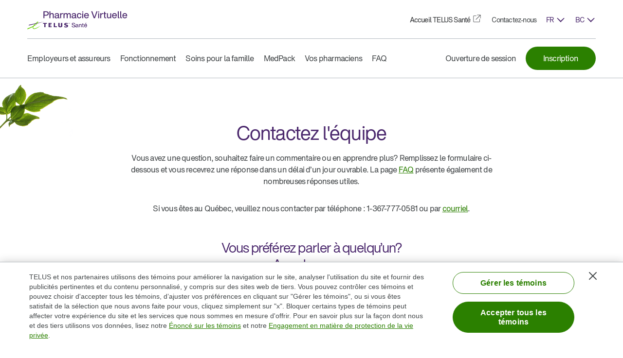

--- FILE ---
content_type: text/html
request_url: https://www.telus.com/fr/health/virtual-pharmacy/contact
body_size: 24279
content:
<!doctype html><html lang="fr"><head><meta charSet="utf-8"/><meta http-equiv="X-UA-Compatible" content="IE=edge,chrome=1"/><meta name="viewport" content="width=device-width, initial-scale=1.0"/><title data-react-helmet="true">Pour nous joindre | Pharmacie Virtuelle de TELUS Santé</title><meta data-react-helmet="true" name="description" content="Vous obtiendrez la tarification et un service de qualité pour vos ordonnances en ligne, vos renouvellements et la livraison de vos médicaments."/><meta data-react-helmet="true" name="keywords" content="renouvellement,ordonnance en ligne,livraison de médicaments"/><meta data-react-helmet="true" property="og:url" content="https://www.telus.com/fr/health/virtual-pharmacy/contact"/><meta data-react-helmet="true" property="og:title" content="Pour nous joindre | Pharmacie Virtuelle de TELUS Santé"/><meta data-react-helmet="true" property="og:description" content="Vous obtiendrez la tarification et un service de qualité pour vos ordonnances en ligne, vos renouvellements et la livraison de vos médicaments."/><meta data-react-helmet="true" property="og:image" content="//images.ctfassets.net/j8pq2h49hfuy/5f0fra8ETKBiRZfL4A0sh6/e639dd0af216b9d8a69dc375ffaf52aa/telus-health-virtual-pharmacy-logo-1200x627-fr.png"/><meta data-react-helmet="true" property="og:image:type" content="image/png"/><meta data-react-helmet="true" property="og:image:width" content="1200"/><meta data-react-helmet="true" property="og:image:height" content="627"/><meta data-react-helmet="true" property="og:image:alt" content=""/><script type="text/javascript" src="/dt_injection/ruxitagentjs_ICA1589NPRTUVXfghqrux_10327251022105625.js" data-dtconfig="rid=RID_-274280548|rpid=-109267271|domain=telus.com|reportUrl=/dt_beacon/rb_bf77486hgp|app=72172083ddd940ed|dsss=1|owasp=1|featureHash=ICA1589NPRTUVXfghqrux|srsr=10000|vcsb=1|rdnt=1|uxrgce=1|cuc=0kkky34c|mel=100000|dpvc=1|md=mdcc1=clang,mdcc2=cprov,mdcc4=bwindow.actionDataLayer.error,mdcc5=bwindow.actionDataLayer.input,mdcc6=buserActionError,mdcc7=bwindow.actionDataLayer.error,mdcc8=a#idtoken1,mdcc9=a#login ^rb div:nth-child(3) ^rb div ^rb div ^rb div ^rb div.large-view ^rb div ^rb div ^rb div ^rb div.TDS_FlexGrid-modules__flexGrid___QxDgy.TDS_FlexGrid-modules__xsReverseCancel___20p12.TDS_FlexGrid-modules__smReverseCancel___-_YfQ.TDS_FlexGrid-modules__mdReverseCancel___3cUDQ.TDS_FlexGrid-modules__lgReverseCancel___1lfjg.TDS_FlexGrid-modules__xlReverseCancel___OIqvi.TDS_flexboxgrid2__container-fluid___3c7kO ^rb div ^rb div:nth-child(1) ^rb div.TDS_Box-modules__betweenBottomMargin-4___2tJ2n.TDS_Box-modules__stack___33m4D ^rb div:nth-child(1) ^rb span:nth-child(1) ^rb div ^rb div ^rb div ^rb div,mdcc10=bwindow.tqEligibilityMetrics.eventName,mdcc11=bwindow.tqEligibilityMetrics.existingUser,mdcc12=bwindow.tqEligibilityMetrics.input,mdcc13=bwindow.tqEligibilityMetrics.responseCode,mdcc14=dutm_source,mdcc15=dutm_medium,mdcc16=dutm_campaign,mdcc17=a[data-testid^e^dqPriceInfo-dueTodaySubtotal^dq],mdcc18=a[data-testid*^e^dq-price-summary-today-subtotal^dq] ^rb div:nth-child(2) ^rb span,mdcc19=cQuantumMetricUserID,mdcc20=cQuantumMetricSessionID|lastModification=1768235323857|mdp=mdcc1,mdcc2,mdcc6,mdcc7,mdcc10,mdcc11,mdcc12,mdcc13,mdcc19,mdcc20|fau=0|tp=500,50,0|srbbv=2|agentUri=/dt_injection/ruxitagentjs_ICA1589NPRTUVXfghqrux_10327251022105625.js" data-config='{"revision":1768235323857,"beaconUri":"/dt_beacon/rb_bf77486hgp","agentUri":"/dt_injection/ruxitagentjs_ICA1589NPRTUVXfghqrux_10327251022105625.js","environmentId":"0kkky34c","modules":"ICA1589NPRTUVXfghqrux"}' data-envconfig='{"tracestateKeyPrefix":"e55dff21-838840e3"}' data-appconfig='{"app":"72172083ddd940ed"}'></script><link rel="preload" as="style" href="/health/virtual-pharmacy/static/styles_5a31883fd8ebaf9661c6.css"/><link rel="preload" as="script" href="/health/virtual-pharmacy/static/vendor_1204da0c4693200dd236.js"/><link rel="preload" as="script" href="/health/virtual-pharmacy/static/bundle_76ba75c65341425a441c.js"/><link rel="preload" as="script" href="https://cdnjs.cloudflare.com/polyfill/v3/polyfill.min.js?version=4.8.0"/><link data-react-helmet="true" rel="canonical" href="https://www.telus.com/fr/health/virtual-pharmacy/contact"/><link data-react-helmet="true" rel="alternate" href="https://www.telus.com/en/health/virtual-pharmacy/contact" hrefLang="en-CA"/><link data-react-helmet="true" rel="alternate" href="https://www.telus.com/fr/health/virtual-pharmacy/contact" hrefLang="fr-CA"/><script type="text/javascript">(function(w,d,s,l,i){w[l]=w[l]||[];w[l].push({'gtm.start'
    :new Date().getTime(),event:'gtm.js'});var f=d.getElementsByTagName(s)[0],
    j=d.createElement(s),dl=l!='dataLayer'?'&l='+l:'';j.async=true;
    j.src='https://www.googletagmanager.com/gtm.js?id='+i+dl;f.parentNode.insertBefore(j,f);})
    (window,document,'script','dataLayer','GTM-MV5RJNJ');</script><script type="text/javascript"></script><link rel="stylesheet" type="text/css" href="/health/virtual-pharmacy/static/styles_5a31883fd8ebaf9661c6.css"/></head><body><!-- Google Tag Manager (noscript) -->
    <noscript>
    <iframe
      src="https://www.googletagmanager.com/ns.html?id=GTM-MV5RJNJ"
      height="0" width="0" style="display:none;visibility:hidden"
    ></iframe>
    </noscript>
    <!-- End Google Tag Manager (noscript) --><main id="app" role="main" style="min-height:100%"><style data-styled="true" data-styled-version="5.3.11">.epdpta{margin-block-start:1em;margin-block-end:1em;}/*!sc*/
.epdpta:first-child{margin-block-start:0em;}/*!sc*/
.epdpta:last-child{margin-block-end:0em;}/*!sc*/
.kOFOWS{margin-block-start:0em;margin-block-end:0em;}/*!sc*/
.kOFOWS:first-child{margin-block-start:0em;}/*!sc*/
.kOFOWS:last-child{margin-block-end:0em;}/*!sc*/
data-styled.g19[id="Paragraph__StyledParagraph-components-web__sc-1bg9r8p-0"]{content:"epdpta,kOFOWS,"}/*!sc*/
@font-face{font-family:"TELUS-Web";font-style:normal;font-weight:300;font-display:swap;src:url("https://cdn.telus.digital/thorium/core/fonts/hn/aff68211-86bb-476d-882e-f7a3face144c.woff2") format("woff2"), url("https://cdn.telus.digital/thorium/core/fonts/hn/50d35bbc-dfd4-48f1-af16-cf058f69421d.woff") format("woff");}/*!sc*/
@font-face{font-family:"TELUS-Web";font-style:normal;font-weight:400;font-display:swap;src:url("https://cdn.telus.digital/thorium/core/fonts/hn/b8765d4b-d9a3-48b9-ac65-560e7517cf0e.woff2") format("woff2"), url("https://cdn.telus.digital/thorium/core/fonts/hn/d7d2e6c6-fc3a-41a5-9b52-648e12e215b2.woff") format("woff");}/*!sc*/
@font-face{font-family:"TELUS-Web";font-style:normal;font-weight:500;font-display:swap;src:url("https://cdn.telus.digital/thorium/core/fonts/hn/dc50c02f-3f77-4e75-b89c-e3f9bb4752e6.woff2") format("woff2"), url("https://cdn.telus.digital/thorium/core/fonts/hn/ce6f5b38-1cb5-4a27-8182-583aa68b2436.woff") format("woff");}/*!sc*/
@font-face{font-family:"TELUS-Web";font-style:normal;font-weight:700;font-display:swap;src:url("https://cdn.telus.digital/thorium/core/fonts/hn/3e8a8b56-3cb0-4347-b670-eaaf06b76e9b.woff2") format("woff2"), url("https://cdn.telus.digital/thorium/core/fonts/hn/07173950-fa69-4b65-9c71-0cf2ec00b51d.woff") format("woff");}/*!sc*/
@font-face{font-family:"TELUS Core Icons";font-style:normal;font-weight:normal;font-display:swap;src:url("https://cdn.telus.digital/thorium/core/v0.4.0/core-icons.woff2") format("woff2"), url("https://cdn.telus.digital/thorium/core/v0.4.0/core-icons.woff") format("woff"), url("https://cdn.telus.digital/thorium/core/v0.4.0/core-icons.ttf") format("truetype"), url("https://cdn.telus.digital/thorium/core/v0.4.0/core-icons.eot?#iefix") format("eot");}/*!sc*/
html,body,div,span,applet,object,iframe,h1,h2,h3,h4,h5,h6,p,blockquote,pre,a,abbr,acronym,address,big,cite,code,del,dfn,em,img,ins,kbd,q,s,samp,small,strike,strong,sub,sup,tt,var,b,u,i,center,dl,dt,dd,ol,ul,li,fieldset,form,label,legend,table,caption,tbody,tfoot,thead,tr,th,td,article,aside,canvas,details,embed,figure,figcaption,footer,header,hgroup,menu,nav,output,ruby,section,summary,time,mark,audio,video{border:0;font:inherit;font-size:100%;margin:0;padding:0;vertical-align:baseline;}/*!sc*/
article,aside,details,figcaption,figure,footer,header,hgroup,menu,nav,section{display:block;}/*!sc*/
body{line-height:1;}/*!sc*/
ol,ul{list-style:none;}/*!sc*/
blockquote,q{quotes:none;}/*!sc*/
blockquote::before,blockquote::after,q::before,q::after{content:'';}/*!sc*/
table{border-collapse:collapse;border-spacing:0;}/*!sc*/
main{display:block;}/*!sc*/
*{background-repeat:no-repeat;box-sizing:border-box;-moz-osx-font-smoothing:grayscale;-webkit-font-smoothing:antialiased;text-rendering:optimizeLegibility;font:inherit;-webkit-letter-spacing:-0.8px;-moz-letter-spacing:-0.8px;-ms-letter-spacing:-0.8px;letter-spacing:-0.8px;}/*!sc*/
*::before,*::after{box-sizing:border-box;}/*!sc*/
html{font-weight:400;font-family:"TELUS-Web","Helvetica Neue",Helvetica,Arial,sans-serif;font-size:100%;font-kerning:normal;}/*!sc*/
body{background-color:#fff;color:#2a2c2e;line-height:1.5;}/*!sc*/
data-styled.g121[id="sc-global-cDGmTp1"]{content:"sc-global-cDGmTp1,"}/*!sc*/
@media (min-width:75em){.bQxuRb{position:relative;}}/*!sc*/
.bQxuRb .toggler{cursor:pointer;}/*!sc*/
data-styled.g123[id="styles__StyledLanguageToggle-sc-7k1xmz-0"]{content:"bQxuRb,"}/*!sc*/
.llva-df{display:block;position:absolute;padding-top:10px;padding-bottom:10px;box-shadow:inset 0 0 0 #b2b9bf;border-radius:0 0 4px 4px;background-color:#ffffff;z-index:2;left:0;right:0;bottom:100%;min-width:270px;-webkit-transition:all 400ms cubic-bezier(0.645,0.045,0.355,1) 0s;transition:all 400ms cubic-bezier(0.645,0.045,0.355,1) 0s;max-height:0;overflow:hidden;margin-top:16px;border:1px solid transparent;visibility:hidden;}/*!sc*/
@media (min-width:75em){.llva-df{left:auto;bottom:auto;box-shadow:10px 10px 16px -8px rgba(213,213,213,0.5),-10px 10px 16px -8px rgba(213,213,213,0.5);}}/*!sc*/
.llva-df.active{visibility:visible;border:1px solid #b2b9bf;}/*!sc*/
data-styled.g124[id="styles__StyledDropdown-sc-7k1xmz-1"]{content:"llva-df,"}/*!sc*/
.kbfBtf{margin-block-start:unset;margin-block-end:unset;padding-inline-start:unset;list-style-type:none;}/*!sc*/
.kbfBtf li{width:100%;}/*!sc*/
.kbfBtf li a{width:100%;padding:8px;display:block;color:#414547;-webkit-text-decoration:none;text-decoration:none;}/*!sc*/
.kbfBtf li a:hover{background-color:rgb(242,239,244);}/*!sc*/
.kbfBtf li a.active{color:#2b8000;font-weight:bold;}/*!sc*/
data-styled.g125[id="styles__StyledList-sc-7k1xmz-2"]{content:"kbfBtf,"}/*!sc*/
.kGVsTJ ul{margin-block:unset;padding-inline-start:unset;list-style-type:none;}/*!sc*/
@media (min-width:75em){.kGVsTJ ul li{display:inline-block;margin-right:20px;}}/*!sc*/
data-styled.g126[id="styles__StyledNavbar-sc-10yoxn9-0"]{content:"kGVsTJ,"}/*!sc*/
.fSLwpd{-webkit-text-decoration:none;text-decoration:none;display:block;height:45px;font-size:16px;white-space:nowrap;display:-webkit-box;display:-webkit-flex;display:-ms-flexbox;display:flex;-webkit-align-items:center;-webkit-box-align:center;-ms-flex-align:center;align-items:center;color:#414547;-webkit-transition:box-shadow 0.1s ease;transition:box-shadow 0.1s ease;}/*!sc*/
.fSLwpd.active{-webkit-text-decoration:underline;text-decoration:underline;}/*!sc*/
@media (min-width:75em){.fSLwpd.active{-webkit-text-decoration:unset;text-decoration:unset;}}/*!sc*/
@media (min-width:75em){.fSLwpd{height:80px;-webkit-box-pack:center;-webkit-justify-content:center;-ms-flex-pack:center;justify-content:center;}.fSLwpd.active,.fSLwpd:hover{box-shadow:inset 0 -4px 0 #4b286d;font-weight:initial;}}/*!sc*/
data-styled.g127[id="styles__StyledLink-sc-10yoxn9-1"]{content:"fSLwpd,"}/*!sc*/
.cfQyJf{display:none;border-bottom:1px solid #b2b9bf;}/*!sc*/
@media (min-width:75em){.cfQyJf{display:block;}}/*!sc*/
data-styled.g128[id="styles__StyledHeaderDesktop-sc-5d5i86-0"]{content:"cfQyJf,"}/*!sc*/
.hXghjm{display:-webkit-box;display:-webkit-flex;display:-ms-flexbox;display:flex;-webkit-box-pack:justify;-webkit-justify-content:space-between;-ms-flex-pack:justify;justify-content:space-between;-webkit-align-items:center;-webkit-box-align:center;-ms-flex-align:center;align-items:center;height:80px;border-bottom:1px solid #b2b9bf;}/*!sc*/
data-styled.g129[id="styles__StyledTopBar-sc-5d5i86-1"]{content:"hXghjm,"}/*!sc*/
.hgijgr{width:auto;height:42px;display:block;}/*!sc*/
data-styled.g130[id="styles__StyledLogo-sc-5d5i86-2"]{content:"hgijgr,"}/*!sc*/
.eXEdOZ{list-style:none;}/*!sc*/
.eXEdOZ>li{display:inline-block;}/*!sc*/
.eXEdOZ>li:not(:last-child){margin-right:20px;}/*!sc*/
.eXEdOZ>li>a{color:#4b286d;}/*!sc*/
.eXEdOZ>li>a:hover{-webkit-text-decoration:underline;text-decoration:underline;}/*!sc*/
data-styled.g131[id="styles__StyledList-sc-5d5i86-3"]{content:"eXEdOZ,"}/*!sc*/
.dBxaWK{-webkit-text-decoration:none;text-decoration:none;font-size:14px;line-height:0;white-space:nowrap;color:#2c2e30;}/*!sc*/
data-styled.g132[id="styles__StyledNavLink-sc-5d5i86-4"]{content:"dBxaWK,"}/*!sc*/
.esHzMI{-webkit-text-decoration:none;text-decoration:none;color:#2c2e30!important;margin-right:20px;}/*!sc*/
.esHzMI:hover{-webkit-text-decoration:underline;text-decoration:underline;}/*!sc*/
data-styled.g133[id="styles__StyledLink-sc-5d5i86-5"]{content:"esHzMI,"}/*!sc*/
.hlHVXA{all:unset;}/*!sc*/
data-styled.g134[id="styles__StyledDiv-sc-5d5i86-6"]{content:"hlHVXA,"}/*!sc*/
.fJHfib{width:20px;height:24px;position:relative;cursor:pointer;display:inline-block;margin-left:20px;}/*!sc*/
data-styled.g135[id="styles__Container-sc-17zjhyo-0"]{content:"fJHfib,"}/*!sc*/
.eTmdBj{display:block;position:absolute;height:2px;width:100%;background:#676e73;opacity:1;left:0;-webkit-transform:rotate(0deg);-ms-transform:rotate(0deg);transform:rotate(0deg);-webkit-transition:.25s ease-in-out;transition:.25s ease-in-out;}/*!sc*/
data-styled.g136[id="styles__El-sc-17zjhyo-1"]{content:"eTmdBj,"}/*!sc*/
.fOCSve{top:4px;-webkit-transform:rotate(0deg);-ms-transform:rotate(0deg);transform:rotate(0deg);}/*!sc*/
data-styled.g137[id="styles__El1-sc-17zjhyo-2"]{content:"fOCSve,"}/*!sc*/
.bkrCbr{top:11px;visibility:visible;}/*!sc*/
data-styled.g138[id="styles__El2-sc-17zjhyo-3"]{content:"bkrCbr,"}/*!sc*/
.dvoIHD{top:18px;-webkit-transform:rotate(0deg);-ms-transform:rotate(0deg);transform:rotate(0deg);}/*!sc*/
data-styled.g139[id="styles__El3-sc-17zjhyo-4"]{content:"dvoIHD,"}/*!sc*/
.jWlNMU{border-bottom:1px solid #b2b9bf;height:60px;display:-webkit-box;display:-webkit-flex;display:-ms-flexbox;display:flex;-webkit-box-pack:justify;-webkit-justify-content:space-between;-ms-flex-pack:justify;justify-content:space-between;-webkit-align-items:center;-webkit-box-align:center;-ms-flex-align:center;align-items:center;}/*!sc*/
@media (min-width:75em){.jWlNMU{display:none;}}/*!sc*/
data-styled.g140[id="styles__StyledHeaderMobile-sc-35zq01-0"]{content:"jWlNMU,"}/*!sc*/
.fgfovo{width:auto;height:32px;display:block;}/*!sc*/
data-styled.g141[id="styles__StyledLogo-sc-35zq01-1"]{content:"fgfovo,"}/*!sc*/
.dcUWmN{display:-webkit-box;display:-webkit-flex;display:-ms-flexbox;display:flex;-webkit-box-pack:justify;-webkit-justify-content:space-between;-ms-flex-pack:justify;justify-content:space-between;-webkit-align-items:center;-webkit-box-align:center;-ms-flex-align:center;align-items:center;height:100%;}/*!sc*/
data-styled.g142[id="styles__StyledFlexBox-sc-35zq01-2"]{content:"dcUWmN,"}/*!sc*/
.EGcmx{border-top:1px solid #b2b9bf;position:fixed;visibility:hidden;background-color:#ffffff;left:0;top:60px;bottom:0;height:100%;width:100%;z-index:2;-webkit-transform:translateX(100%);-ms-transform:translateX(100%);transform:translateX(100%);-webkit-transition:all 0.2s;transition:all 0.2s;}/*!sc*/
.EGcmx.active{-webkit-transform:none;-ms-transform:none;transform:none;visibility:visible;}/*!sc*/
.EGcmx img{max-height:40px;}/*!sc*/
data-styled.g143[id="styles__StyledMobileNavigation-sc-35zq01-3"]{content:"EGcmx,"}/*!sc*/
.kvXnLT{display:-webkit-box;display:-webkit-flex;display:-ms-flexbox;display:flex;-webkit-flex-direction:row;-ms-flex-direction:row;flex-direction:row;-webkit-flex-wrap:nowrap;-ms-flex-wrap:nowrap;flex-wrap:nowrap;}/*!sc*/
@media (min-width:48em){.kvXnLT{max-width:400px;}}/*!sc*/
.kvXnLT a:not(:last-child){margin-right:16px;}/*!sc*/
.kvXnLT a img{display:block;width:auto;height:44px;}/*!sc*/
data-styled.g144[id="styles__StyledAppLinksWrap-sc-35zq01-4"]{content:"kvXnLT,"}/*!sc*/
.clGncP{position:fixed;border-top:1px solid #b2b9bf;height:60px;width:100%;display:-webkit-box;display:-webkit-flex;display:-ms-flexbox;display:flex;gap:22px;-webkit-align-items:center;-webkit-box-align:center;-ms-flex-align:center;align-items:center;padding:0 16px;}/*!sc*/
data-styled.g145[id="styles__StyledNavigationFooter-sc-35zq01-5"]{content:"clGncP,"}/*!sc*/
.jfzRwN{overflow-y:auto;}/*!sc*/
data-styled.g146[id="styles__StyledScrollArea-sc-35zq01-6"]{content:"jfzRwN,"}/*!sc*/
.boEgVW{display:block;-webkit-text-decoration:none;text-decoration:none;font-size:14px;white-space:nowrap;color:#4b286d;}/*!sc*/
data-styled.g147[id="styles__StyledNavLink-sc-35zq01-7"]{content:"boEgVW,"}/*!sc*/
.gbDDfa{font-size:14px;color:#2b8000;-webkit-text-decoration:none;text-decoration:none;}/*!sc*/
data-styled.g148[id="styles__StyledStartLink-sc-35zq01-8"]{content:"gbDDfa,"}/*!sc*/
.boVyqr{display:block;font-size:14px;white-space:nowrap;}/*!sc*/
.boVyqr a{color:#4b286d!important;-webkit-text-decoration:none!important;text-decoration:none!important;border:none!important;}/*!sc*/
data-styled.g149[id="styles__StyledExternalLink-sc-35zq01-9"]{content:"boVyqr,"}/*!sc*/
.fpGRLd{display:inline-block;background:#4b286d;border-radius:0 0 4px 4px;line-height:1;color:#ffffff;left:1rem;padding:6px;position:absolute;-webkit-transform:translateY(-110%);-ms-transform:translateY(-110%);transform:translateY(-110%);font-weight:500;font-size:0.875rem;-webkit-letter-spacing:-0.8px;-moz-letter-spacing:-0.8px;-ms-letter-spacing:-0.8px;letter-spacing:-0.8px;}/*!sc*/
.fpGRLd:focus{-webkit-transform:translateY(0);-ms-transform:translateY(0);transform:translateY(0);outline:none;-webkit-text-decoration:none;text-decoration:none;}/*!sc*/
data-styled.g150[id="styles__StyledSkipLink-sc-ba04cv-0"]{content:"fpGRLd,"}/*!sc*/
.hKIjfj{padding:25px 0px;}/*!sc*/
@media (min-width:48em){.hKIjfj{width:768px;display:-webkit-box;display:-webkit-flex;display:-ms-flexbox;display:flex;margin:0 auto;}}/*!sc*/
@media (min-width:62em){.hKIjfj{width:992px;}}/*!sc*/
@media (min-width:75em){.hKIjfj{width:1200px;}}/*!sc*/
data-styled.g151[id="styles__StyledRow-sc-155cwql-0"]{content:"hKIjfj,"}/*!sc*/
.cLNJmS{border-radius:10px;border:1px solid #b2b9bf;background-color:#f4f4f7;padding:16px 1rem;margin-right:16px;margin-left:16px;}/*!sc*/
.cLNJmS ul{list-style:none;padding:0;margin:0;-webkit-column-count:2;column-count:2;-webkit-column-gap:1rem;column-gap:1rem;}/*!sc*/
.cLNJmS ul li a{padding:12px 0;}/*!sc*/
@media (min-width:20em){.cLNJmS{margin-bottom:16px;}}/*!sc*/
@media (min-width:48em){.cLNJmS{width:70%;margin-right:0;margin-bottom:0;}}/*!sc*/
@media (min-width:62em){.cLNJmS ul{width:600px;-webkit-column-count:2;column-count:2;}}/*!sc*/
data-styled.g152[id="styles__StyledNav-sc-155cwql-1"]{content:"cLNJmS,"}/*!sc*/
.WlGFF a div:first-of-type{font-family:inherit !important;font-weight:500 !important;font-size:16px !important;}/*!sc*/
data-styled.g153[id="styles__StyledListItem-sc-155cwql-2"]{content:"WlGFF,"}/*!sc*/
.GvwNS{border-radius:10px;border:1px solid #b2b9bf;background-color:#f4f4f7;padding:15px;margin-right:16px;margin-left:16px;}/*!sc*/
@media (min-width:48em){.GvwNS{width:30%;}}/*!sc*/
data-styled.g154[id="styles__StyledAppStoreContainer-sc-155cwql-3"]{content:"GvwNS,"}/*!sc*/
.gFXTIC{text-align:center;}/*!sc*/
@media (min-width:48em){.gFXTIC{text-align:initial;}}/*!sc*/
data-styled.g155[id="styles__StyledAppStoreLabel-sc-155cwql-4"]{content:"gFXTIC,"}/*!sc*/
.imAOxO{margin-top:15px;margin-bottom:20px;}/*!sc*/
.imAOxO img{display:block;width:auto;height:115px;}/*!sc*/
data-styled.g156[id="styles__StyledQRCode-sc-155cwql-5"]{content:"imAOxO,"}/*!sc*/
.wAACy{display:-webkit-box;display:-webkit-flex;display:-ms-flexbox;display:flex;-webkit-flex-direction:row;-ms-flex-direction:row;flex-direction:row;-webkit-flex-wrap:nowrap;-ms-flex-wrap:nowrap;flex-wrap:nowrap;margin-top:5px;-webkit-box-pack:center;-webkit-justify-content:center;-ms-flex-pack:center;justify-content:center;}/*!sc*/
@media (min-width:48em){.wAACy{-webkit-box-pack:start;-webkit-justify-content:flex-start;-ms-flex-pack:start;justify-content:flex-start;}}/*!sc*/
@media (min-width:48em){.wAACy a{-webkit-flex:initial;-ms-flex:initial;flex:initial;}}/*!sc*/
.wAACy a:not(:last-child){margin-right:8px;}/*!sc*/
.wAACy a img{display:block;width:auto;max-width:100%;height:auto;}/*!sc*/
@media (min-width:48em){.wAACy a img{height:40px;}}/*!sc*/
data-styled.g157[id="styles__StyledAppLinksWrap-sc-155cwql-6"]{content:"wAACy,"}/*!sc*/
.jGEGOd{padding:2rem 0;background-color:#4b286d;}/*!sc*/
@media (min-width:48em){.jGEGOd{padding:3rem 0;}}/*!sc*/
@media (min-width:62em){.jGEGOd h2{font-weight:300;font-size:2.75rem;line-height:1.18;-webkit-letter-spacing:0px;-moz-letter-spacing:0px;-ms-letter-spacing:0px;letter-spacing:0px;}}/*!sc*/
.jGEGOd p,.jGEGOd span{color:#ffffff;}/*!sc*/
.jGEGOd .flex-wrap{display:-webkit-box;display:-webkit-flex;display:-ms-flexbox;display:flex;-webkit-box-pack:center;-webkit-justify-content:center;-ms-flex-pack:center;justify-content:center;-webkit-align-items:center;-webkit-box-align:center;-ms-flex-align:center;align-items:center;-webkit-flex-direction:column;-ms-flex-direction:column;flex-direction:column;text-align:center;margin-top:2rem;}/*!sc*/
@media (min-width:48em){.jGEGOd .flex-wrap{-webkit-flex-direction:row;-ms-flex-direction:row;flex-direction:row;}}/*!sc*/
.jGEGOd .flex-wrap > span{font-size:14px;}/*!sc*/
.jGEGOd .flex-wrap > span:not(:first-child){margin-top:0.75rem;}/*!sc*/
@media (min-width:48em){.jGEGOd .flex-wrap > span{font-size:1rem;margin:0 1rem;}.jGEGOd .flex-wrap > span:not(:first-child){margin-top:0;}}/*!sc*/
data-styled.g158[id="styles__StyledFaxBlock-sc-1qpvo53-0"]{content:"jGEGOd,"}/*!sc*/
.fQVQBu{padding:60px 0;background-color:#f4f4f7;}/*!sc*/
.fQVQBu .boxNumbers{border:2px solid #b2b9bf;padding-top:20px;padding-bottom:20px;margin-bottom:25px;}/*!sc*/
@media (min-width:20em){.fQVQBu .boxNumbers p{margin-left:-1.5rem;}}/*!sc*/
@media (min-width:36em){.fQVQBu .boxNumbers p{margin-left:-3rem;}}/*!sc*/
@media (min-width:48em){.fQVQBu .boxNumbers p{margin-left:-1.5rem;}}/*!sc*/
@media (min-width:62em){.fQVQBu .boxNumbers p{margin-left:-2.5rem;}}/*!sc*/
@media (min-width:75em){.fQVQBu .boxNumbers p{margin-left:-3.5rem;}}/*!sc*/
data-styled.g192[id="styles__StyledAddressBlock-sc-1twc7uw-0"]{content:"fQVQBu,"}/*!sc*/
.BMJUk{padding:40px 0;display:-webkit-box;display:-webkit-flex;display:-ms-flexbox;display:flex;-webkit-flex-direction:column;-ms-flex-direction:column;flex-direction:column;-webkit-align-items:center;-webkit-box-align:center;-ms-flex-align:center;align-items:center;}/*!sc*/
@media (min-width:48em){.BMJUk{-webkit-align-items:flex-start;-webkit-box-align:flex-start;-ms-flex-align:flex-start;align-items:flex-start;}}/*!sc*/
data-styled.g193[id="styles__StyledAccreditationBlock-sc-ze8130-0"]{content:"BMJUk,"}/*!sc*/
.jbaaFZ{display:-webkit-inline-box;display:-webkit-inline-flex;display:-ms-inline-flexbox;display:inline-flex;text-align:left;}/*!sc*/
.jbaaFZ ul{display:-webkit-box;display:-webkit-flex;display:-ms-flexbox;display:flex;-webkit-flex-flow:row wrap;-ms-flex-flow:row wrap;flex-flow:row wrap;list-style:none;padding:0;margin:0;}/*!sc*/
.jbaaFZ ul li{-webkit-flex:1 1 100%;-ms-flex:1 1 100%;flex:1 1 100%;padding:0.5rem 0;}/*!sc*/
@media (min-width:36em){.jbaaFZ ul li{-webkit-flex-basis:50%;-ms-flex-preferred-size:50%;flex-basis:50%;}}/*!sc*/
@media (min-width:62em){.jbaaFZ ul li{-webkit-flex-basis:auto;-ms-flex-preferred-size:auto;flex-basis:auto;}.jbaaFZ ul li:not(:last-child){margin-right:1.25rem;}}/*!sc*/
.jbaaFZ ul li > *{line-height:1.25rem;display:inline-block;}/*!sc*/
data-styled.g194[id="styles__StyledItems-sc-ze8130-1"]{content:"jbaaFZ,"}/*!sc*/
.kiZFjp{-webkit-text-decoration:none;text-decoration:none;font-weight:500;font-size:0.875rem;-webkit-letter-spacing:-0.8px;-moz-letter-spacing:-0.8px;-ms-letter-spacing:-0.8px;letter-spacing:-0.8px;line-height:1.25rem;color:#2c2e30;display:inline-block;}/*!sc*/
.kiZFjp:hover{-webkit-text-decoration:underline;text-decoration:underline;}/*!sc*/
data-styled.g195[id="styles__StyledLink-sc-ze8130-2"]{content:"kiZFjp,"}/*!sc*/
.YooRe img{min-width:0;max-width:100%;max-height:56px;display:block;margin:0 auto;}/*!sc*/
@media (min-width:48em){.YooRe img{margin:0;}}/*!sc*/
data-styled.g196[id="styles__StyledImage-sc-ze8130-3"]{content:"YooRe,"}/*!sc*/
.cmvctx{margin-top:2rem;display:-webkit-box;display:-webkit-flex;display:-ms-flexbox;display:flex;-webkit-flex-flow:row wrap;-ms-flex-flow:row wrap;flex-flow:row wrap;-webkit-align-items:center;-webkit-box-align:center;-ms-flex-align:center;align-items:center;-webkit-box-pack:start;-webkit-justify-content:flex-start;-ms-flex-pack:start;justify-content:flex-start;}/*!sc*/
.cmvctx > *{display:block;margin-right:1.5rem;margin-bottom:1.5rem;}/*!sc*/
@media (min-width:48em){.cmvctx > *{margin-right:3rem;}}/*!sc*/
data-styled.g197[id="styles__StyledBadges-sc-ze8130-4"]{content:"cmvctx,"}/*!sc*/
main{position:relative;}/*!sc*/
body.ge-body-hidden{overflow:hidden !important;}/*!sc*/
html{-webkit-scroll-behavior:smooth;-moz-scroll-behavior:smooth;-ms-scroll-behavior:smooth;scroll-behavior:smooth;}/*!sc*/
body sub{font-size:smaller;vertical-align:sub;}/*!sc*/
body sup{font-size:smaller;vertical-align:super;}/*!sc*/
data-styled.g200[id="sc-global-euoUJl1"]{content:"sc-global-euoUJl1,"}/*!sc*/
.jhdXfQ{display:block;position:absolute;left:0;width:100px;height:75px;background:url("//images.ctfassets.net/j8pq2h49hfuy/20pa0FrXkD7gMAl2BD207T/6a8f12c258e662e788d2aa03e3b26863/ChinaDoll_FullerBranch_Sideview_BH_LR_RGB_0_1.png") no-repeat top left;background-size:contain;}/*!sc*/
@media (min-width:62em){.jhdXfQ{width:150px;height:150px;}}/*!sc*/
data-styled.g237[id="styles__StyledImage-sc-k7l8fd-0"]{content:"jhdXfQ,"}/*!sc*/
.gexVdR{position:relative;overflow:hidden;}/*!sc*/
@media (min-width:48em){.gexVdR:after{width:500px;height:100%;position:absolute;z-index:0;right:0;bottom:0;}}/*!sc*/
data-styled.g266[id="styles__StyledCallModule-sc-3x45xu-0"]{content:"gexVdR,"}/*!sc*/
.ljdaKT{cursor:pointer;border-radius:32px;border-width:0px;padding:0;min-width:auto;background-color:#2b8000;-webkit-text-decoration:none;text-decoration:none;display:-webkit-inline-box;display:-webkit-inline-flex;display:-ms-inline-flexbox;display:inline-flex;-webkit-box-pack:center;-webkit-justify-content:center;-ms-flex-pack:center;justify-content:center;-webkit-align-items:center;-webkit-box-align:center;-ms-flex-align:center;align-items:center;padding:0 26px;font-weight:bold;-webkit-transition:background 0.2s;transition:background 0.2s;min-height:52px;}/*!sc*/
.ljdaKT:hover{background-color:#1F5C09;box-shadow:0 0 0 0.125rem #1f5c09;}/*!sc*/
data-styled.g287[id="styles__StyledButton-sc-1854c2c-0"]{content:"ljdaKT,"}/*!sc*/
.fmyxvp{font-family:'HNforTELUSSA300normal';font-size:medium;padding:5px;}/*!sc*/
data-styled.g288[id="styles__StyledInput-sc-1854c2c-1"]{content:"fmyxvp,"}/*!sc*/
.eTmpwu{font-family:'HNforTELUSSA300normal';font-size:medium;padding:5px;}/*!sc*/
data-styled.g289[id="styles__StyledTextArea-sc-1854c2c-2"]{content:"eTmpwu,"}/*!sc*/
.flHScK{width:1.5em;height:1.5rem;accent-color:#2b8000;}/*!sc*/
data-styled.g290[id="styles__StyledCheckbox-sc-1854c2c-3"]{content:"flHScK,"}/*!sc*/
.eRXOGy{font-family:'HNforTELUSSA300normal';font-size:medium;padding:5px;}/*!sc*/
data-styled.g291[id="styles__StyledSelect-sc-1854c2c-4"]{content:"eRXOGy,"}/*!sc*/
</style><section class="global-header"><a href="#content" class="styles__StyledSkipLink-sc-ba04cv-0 fpGRLd">Passer au contenu</a><a href="#footer" class="styles__StyledSkipLink-sc-ba04cv-0 fpGRLd">Passer au pied de page</a><div class="styles__StyledHeaderDesktop-sc-5d5i86-0 cfQyJf"><div class="css-175oi2r r-1x4r79x" style="flex-wrap:wrap;width:100%;margin-top:0px;margin-bottom:0px;margin-right:auto;margin-left:auto;flex-direction:column"><div class="css-175oi2r r-1x4r79x" style="width:100%;margin-top:0px;margin-bottom:0px;margin-right:auto;margin-left:auto;flex-grow:0;flex-shrink:1;flex-basis:auto;justify-content:space-between;flex-direction:row;flex-wrap:wrap"><div class="css-175oi2r r-1x4r79x" style="flex-grow:1;flex-shrink:0;flex-basis:auto;max-width:100%;padding-left:16px;padding-right:16px;display:block;text-align:inherit"><div class="styles__StyledTopBar-sc-5d5i86-1 hXghjm"><a aria-current="page" class="styles__StyledNavLink-sc-5d5i86-4 dBxaWK active" href="/fr/health/virtual-pharmacy/"><img src="//images.ctfassets.net/j8pq2h49hfuy/5emOiYFWeQOPa7JAV8x950/211121057199d5b31d6704798d79b28a/logo_telus_virtual_pharmacy_FR.svg" alt="" class="styles__StyledLogo-sc-5d5i86-2 hgijgr"/><div aria-label="Pharmacie Virtuelle TELUS Santé" class="css-175oi2r r-1ut4w64 r-de1ba6 r-1iqfa7g r-60vfwk r-3sxh79"></div></a><ul class="styles__StyledList-sc-5d5i86-3 eXEdOZ"><li><div class="css-175oi2r r-18u37iz" style="align-items:stretch;justify-content:flex-start;flex-grow:0;flex-shrink:0"><a href="http://telus.com/health" role="link" class="css-175oi2r r-1loqt21 r-1otgn73 r-1471scf" style="outline:none;margin-left:-4px;margin-right:-4px;margin-top:-4px;margin-bottom:-4px;padding-left:2px;padding-right:2px;padding-top:2px;padding-bottom:2px;border-top-left-radius:4px;border-top-right-radius:4px;border-bottom-right-radius:4px;border-bottom-left-radius:4px;border-top-width:2px;border-right-width:2px;border-bottom-width:2px;border-left-width:2px;border-top-color:rgba(0,0,0,0.00);border-right-color:rgba(0,0,0,0.00);border-bottom-color:rgba(0,0,0,0.00);border-left-color:rgba(0,0,0,0.00);color:rgba(44,46,48,1.00);text-decoration-line:none;text-decoration-style:solid;align-self:flex-start;transition:color 200ms"><div dir="auto" class="css-1rynq56 r-1wv73ep r-633pao" style="color:rgba(44,46,48,1.00);block-font-size:14px;font-weight:400;transition:color 200ms;font-size:14px;line-height:14px;font-family:HNforTELUSSA400normal">Accueil TELUS Santé</div></a><div class="css-175oi2r r-1pz39u2" style="width:4px" data-testid="Stack-Spacer-1"></div><div class="css-175oi2r" style="transition:transform 200ms, color 200ms;transform:scale(1);background-color:rgba(0,0,0,0.00);border-top-left-radius:0px;border-top-right-radius:0px;border-bottom-right-radius:0px;border-bottom-left-radius:0px"><svg xmlns="http://www.w3.org/2000/svg" viewBox="0 0 24 24" height="20" width="20" fill="#2c2e30" aria-hidden="true"><path fill-rule="evenodd" d="M4.302 5h5.883a.488.488 0 0 1 .087.969l-.087.007H4.302a.325.325 0 0 0-.319.26l-.007.066v13.396c0 .158.112.289.26.319l.066.006h13.396a.325.325 0 0 0 .319-.26l.006-.065V13.62a.488.488 0 0 1 .97-.088l.007.088v6.078c0 .673-.513 1.229-1.169 1.295l-.133.007H4.302a1.303 1.303 0 0 1-1.295-1.169L3 19.698V6.302c0-.673.513-1.228 1.169-1.295L4.302 5h5.883-5.883Zm8.458-2h7.734a.508.508 0 0 1 .468.314l.003.019a.572.572 0 0 1 .03.112l.005.06v7.736a.505.505 0 0 1-1 .091l-.009-.09V4.72L9.861 14.852a.503.503 0 0 1-.772-.643l.06-.07 10.127-10.13H12.76a.504.504 0 0 1-.091-1l.09-.009h7.735-7.734Z" clip-rule="evenodd"></path></svg></div></div></li><li><a aria-current="page" class="styles__StyledNavLink-sc-5d5i86-4 dBxaWK active" href="/fr/health/virtual-pharmacy/contact"><div dir="auto" class="css-1rynq56" style="color:rgba(65,69,71,1.00);text-transform:none;text-decoration-line:none;font-size:14px;line-height:19.999999999979998px;font-family:HNforTELUSSA400normal">Contactez-nous</div></a></li><li><div class="styles__StyledLanguageToggle-sc-7k1xmz-0 bQxuRb"><a tabindex="0" class="toggler" role="button"><div class="css-175oi2r r-18u37iz" style="align-items:stretch;justify-content:flex-start;flex-grow:0;flex-shrink:0"><div dir="auto" class="css-1rynq56" style="color:rgba(75,40,109,1.00);text-transform:none;text-decoration-line:none;font-size:14px;line-height:19.999999999979998px;font-family:HNforTELUSSA400normal">FR</div><div class="css-175oi2r r-1pz39u2" style="width:4px" data-testid="Stack-Spacer-1"></div><div class="css-175oi2r" style="transition:transform 200ms, color 200ms;transform:scale(1);background-color:rgba(0,0,0,0.00);border-top-left-radius:0px;border-top-right-radius:0px;border-bottom-right-radius:0px;border-bottom-left-radius:0px"><svg xmlns="http://www.w3.org/2000/svg" viewBox="0 0 24 24" height="20" width="20" fill="#4b286d" aria-hidden="true"><path fill-rule="evenodd" d="M20.691 7.275c-.527-.451-1.057-.207-1.36.093l-7.336 6.743-7.32-6.743c-.267-.246-.94-.638-1.427-.093-.488.545-.15 1.1.117 1.345l8.087 8.695a.735.735 0 0 0 .975 0l8.264-8.695c.278-.217.527-.894 0-1.345Z" clip-rule="evenodd"></path></svg></div></div></a><div class="styles__StyledDropdown-sc-7k1xmz-1 llva-df" aria-hidden="true"><div><div dir="auto" class="css-1rynq56" style="color:rgba(65,69,71,1.00);text-transform:none;text-decoration-line:none;font-size:16px;line-height:24px;font-family:HNforTELUSSA400normal"> <!-- -->Sélectionnez votre langue:</div><div class="css-175oi2r r-1pz39u2" style="height:8px"></div><div dir="auto" class="css-1rynq56" style="color:rgba(65,69,71,1.00);text-transform:none;text-decoration-line:none;font-size:16px;line-height:24px;font-family:HNforTELUSSA400normal"><ul class="styles__StyledList-sc-7k1xmz-2 kbfBtf"><li><a href="/en/health/virtual-pharmacy/contact" class="">English</a></li><li><a href="/fr/health/virtual-pharmacy/contact" class="active">Français</a></li></ul></div></div></div></div></li><li><div class="styles__StyledLanguageToggle-sc-7k1xmz-0 bQxuRb"><a tabindex="0" class="toggler" role="button"><div class="css-175oi2r r-18u37iz" style="align-items:stretch;justify-content:flex-start;flex-grow:0;flex-shrink:0"><div dir="auto" class="css-1rynq56" style="color:rgba(75,40,109,1.00);text-transform:none;text-decoration-line:none;font-size:14px;line-height:19.999999999979998px;font-family:HNforTELUSSA400normal">BC</div><div class="css-175oi2r r-1pz39u2" style="width:4px" data-testid="Stack-Spacer-1"></div><div class="css-175oi2r" style="transition:transform 200ms, color 200ms;transform:scale(1);background-color:rgba(0,0,0,0.00);border-top-left-radius:0px;border-top-right-radius:0px;border-bottom-right-radius:0px;border-bottom-left-radius:0px"><svg xmlns="http://www.w3.org/2000/svg" viewBox="0 0 24 24" height="20" width="20" fill="#4b286d" aria-hidden="true"><path fill-rule="evenodd" d="M20.691 7.275c-.527-.451-1.057-.207-1.36.093l-7.336 6.743-7.32-6.743c-.267-.246-.94-.638-1.427-.093-.488.545-.15 1.1.117 1.345l8.087 8.695a.735.735 0 0 0 .975 0l8.264-8.695c.278-.217.527-.894 0-1.345Z" clip-rule="evenodd"></path></svg></div></div></a><div class="styles__StyledDropdown-sc-7k1xmz-1 llva-df" aria-hidden="true"><div><div class="css-175oi2r r-1pz39u2" style="height:8px"></div><div dir="auto" class="css-1rynq56" style="color:rgba(65,69,71,1.00);text-transform:none;text-decoration-line:none;font-size:16px;line-height:24px;font-family:HNforTELUSSA400normal"><ul class="styles__StyledList-sc-7k1xmz-2 kbfBtf"><li><a href="/ab/health/virtual-pharmacy/contact" class="">Alberta</a></li><li><a href="/bc/health/virtual-pharmacy/contact" class="active">Colombie-Britannique</a></li><li><a href="/mb/health/virtual-pharmacy/contact" class="">Manitoba</a></li><li><a href="/nl/health/virtual-pharmacy/contact" class="">Terre-Neuve-et-Labrador</a></li><li><a href="/nt/health/virtual-pharmacy/contact" class="">Territoires du Nord-Ouest</a></li><li><a href="/ns/health/virtual-pharmacy/contact" class="">Nouvelle-Écosse</a></li><li><a href="/nu/health/virtual-pharmacy/contact" class="">Nunavut</a></li><li><a href="/on/health/virtual-pharmacy/contact" class="">Ontario</a></li><li><a href="/pe/health/virtual-pharmacy/contact" class="">Île-du-Prince-Édouard</a></li><li><a href="/qc/health/virtual-pharmacy/contact" class="">Québec</a></li><li><a href="/sk/health/virtual-pharmacy/contact" class="">Saskatchewan</a></li><li><a href="/yt/health/virtual-pharmacy/contact" class="">Yukon</a></li></ul></div></div></div></div></li></ul></div></div></div><div class="css-175oi2r r-1x4r79x" style="width:100%;margin-top:0px;margin-bottom:0px;margin-right:auto;margin-left:auto;flex-grow:0;flex-shrink:1;flex-basis:auto;align-items:center;justify-content:space-between;flex-direction:row;flex-wrap:wrap"><div class="css-175oi2r r-1x4r79x" style="flex-grow:1;flex-shrink:0;flex-basis:auto;max-width:100%;padding-left:16px;padding-right:16px;display:block;text-align:left"><div class="styles__StyledNavbar-sc-10yoxn9-0 kGVsTJ"><ul><li><a class="styles__StyledLink-sc-10yoxn9-1 fSLwpd" href="/fr/health/virtual-pharmacy/employers-insurers"><div dir="auto" class="css-1rynq56" style="color:rgba(65,69,71,1.00);text-transform:none;text-decoration-line:none;font-size:16px;line-height:24px;font-family:HNforTELUSSA400normal">Employeurs et assureurs</div></a></li><li><a class="styles__StyledLink-sc-10yoxn9-1 fSLwpd" href="/fr/health/virtual-pharmacy/how-it-works"><div dir="auto" class="css-1rynq56" style="color:rgba(65,69,71,1.00);text-transform:none;text-decoration-line:none;font-size:16px;line-height:24px;font-family:HNforTELUSSA400normal">Fonctionnement</div></a></li><li><a class="styles__StyledLink-sc-10yoxn9-1 fSLwpd" href="/fr/health/virtual-pharmacy/family-management"><div dir="auto" class="css-1rynq56" style="color:rgba(65,69,71,1.00);text-transform:none;text-decoration-line:none;font-size:16px;line-height:24px;font-family:HNforTELUSSA400normal">Soins pour la famille</div></a></li><li><a class="styles__StyledLink-sc-10yoxn9-1 fSLwpd" href="/fr/health/virtual-pharmacy/medpack"><div dir="auto" class="css-1rynq56" style="color:rgba(65,69,71,1.00);text-transform:none;text-decoration-line:none;font-size:16px;line-height:24px;font-family:HNforTELUSSA400normal">MedPack</div></a></li><li><a class="styles__StyledLink-sc-10yoxn9-1 fSLwpd" href="/fr/health/virtual-pharmacy/pharmacists"><div dir="auto" class="css-1rynq56" style="color:rgba(65,69,71,1.00);text-transform:none;text-decoration-line:none;font-size:16px;line-height:24px;font-family:HNforTELUSSA400normal">Vos pharmaciens</div></a></li><li><a class="styles__StyledLink-sc-10yoxn9-1 fSLwpd" href="/fr/health/virtual-pharmacy/faq"><div dir="auto" class="css-1rynq56" style="color:rgba(65,69,71,1.00);text-transform:none;text-decoration-line:none;font-size:16px;line-height:24px;font-family:HNforTELUSSA400normal">FAQ</div></a></li></ul></div></div><div class="styles__StyledDiv-sc-5d5i86-6 hlHVXA"><div class="css-175oi2r r-1x4r79x" style="flex-grow:1;flex-shrink:0;flex-basis:auto;max-width:100%;padding-left:16px;padding-right:16px;display:block;text-align:right"><a href="https://pharmacie.telussante.com/home/login" class="styles__StyledLink-sc-5d5i86-5 esHzMI"><div dir="auto" class="css-1rynq56" style="color:rgba(65,69,71,1.00);text-transform:none;text-decoration-line:none;font-size:16px;line-height:24px;font-family:HNforTELUSSA400normal">Ouverture de session</div></a><a href="https://pharmacie.telussante.com/home/newaccount" role="link" class="css-175oi2r r-1loqt21 r-1otgn73 r-18u37iz r-1777fci" style="max-width:calc(100% + 8px);outline:none;background-color:rgba(0,0,0,0.00);opacity:1;margin-left:-4px;margin-right:-4px;margin-top:-4px;margin-bottom:-4px;padding-left:2px;padding-right:2px;padding-top:2px;padding-bottom:2px;border-top-left-radius:36px;border-top-right-radius:36px;border-bottom-right-radius:36px;border-bottom-left-radius:36px;border-top-width:2px;border-right-width:2px;border-bottom-width:2px;border-left-width:2px;border-top-color:rgba(0,0,0,0.00);border-right-color:rgba(0,0,0,0.00);border-bottom-color:rgba(0,0,0,0.00);border-left-color:rgba(0,0,0,0.00);width:calc(100% + 8px);height:calc(null + 8px)"><div class="css-175oi2r r-1awozwy r-13awgt0" style="padding-left:31px;padding-right:31px;padding-top:11px;padding-bottom:11px;background-color:rgba(43,128,0,1.00);min-width:144px;border-top-color:rgba(0,0,0,0.00);border-right-color:rgba(0,0,0,0.00);border-bottom-color:rgba(0,0,0,0.00);border-left-color:rgba(0,0,0,0.00);border-top-left-radius:32px;border-top-right-radius:32px;border-bottom-right-radius:32px;border-bottom-left-radius:32px;border-left-width:1px;border-right-width:1px;border-top-width:1px;border-bottom-width:1px;max-width:100%;transition:background-color 200ms, border-color 200ms;pointer-events:none;flex-direction:row;justify-content:center"><div dir="auto" class="css-1rynq56" style="color:rgba(255,255,255,1.00);text-transform:none;text-decoration-line:none;font-size:16px;line-height:24px;font-family:HNforTELUSSA400normal">Inscription</div></div></a></div></div></div></div></div><div class="styles__StyledHeaderMobile-sc-35zq01-0 jWlNMU"><div class="css-175oi2r r-1x4r79x" style="flex-wrap:wrap;width:100%;margin-top:0px;margin-bottom:0px;margin-right:auto;margin-left:auto;flex-direction:column"><div class="css-175oi2r r-1x4r79x" style="width:100%;margin-top:0px;margin-bottom:0px;margin-right:auto;margin-left:auto;flex-grow:0;flex-shrink:1;flex-basis:auto;justify-content:space-between;flex-direction:row;flex-wrap:wrap"><div class="css-175oi2r r-1x4r79x" style="flex-grow:1;flex-shrink:0;flex-basis:auto;max-width:100%;padding-left:16px;padding-right:16px;display:block;text-align:inherit"><div class="styles__StyledFlexBox-sc-35zq01-2 dcUWmN"><a aria-current="page" class="styles__StyledNavLink-sc-35zq01-7 boEgVW active" href="/fr/health/virtual-pharmacy/"><img src="//images.ctfassets.net/j8pq2h49hfuy/5emOiYFWeQOPa7JAV8x950/211121057199d5b31d6704798d79b28a/logo_telus_virtual_pharmacy_FR.svg" alt="" class="styles__StyledLogo-sc-35zq01-1 fgfovo"/><div aria-label="Pharmacie Virtuelle TELUS Santé" class="css-175oi2r r-1ut4w64 r-de1ba6 r-1iqfa7g r-60vfwk r-3sxh79"></div></a><div class="styles__StyledFlexBox-sc-35zq01-2 dcUWmN"><a href="https://pharmacie.telussante.com/home/login" class="styles__StyledStartLink-sc-35zq01-8 gbDDfa"><div dir="auto" class="css-1rynq56" style="color:rgba(43,128,0,1.00);text-transform:none;text-decoration-line:none;font-size:14px;line-height:19.999999999979998px;font-family:HNforTELUSSA400normal">Commencer</div></a><div role="button" aria-label="Navigation Menu" tabindex="0" class="styles__Container-sc-17zjhyo-0 fJHfib"><span class="styles__El-sc-17zjhyo-1 styles__El1-sc-17zjhyo-2 eTmdBj fOCSve"></span><span class="styles__El-sc-17zjhyo-1 styles__El2-sc-17zjhyo-3 eTmdBj bkrCbr"></span><span class="styles__El-sc-17zjhyo-1 styles__El3-sc-17zjhyo-4 eTmdBj dvoIHD"></span></div></div></div></div></div></div><div class="styles__StyledMobileNavigation-sc-35zq01-3 EGcmx"><div class="styles__StyledScrollArea-sc-35zq01-6 jfzRwN"><div class="css-175oi2r r-1x4r79x" style="flex-wrap:wrap;width:100%;margin-top:0px;margin-bottom:0px;margin-right:auto;margin-left:auto;flex-direction:column"><div class="css-175oi2r" style="padding-left:36px;padding-right:36px;padding-top:36px;padding-bottom:36px;border-top-width:0px;border-right-width:0px;border-bottom-width:0px;border-left-width:0px;border-top-left-radius:0px;border-top-right-radius:0px;border-bottom-left-radius:0px;border-bottom-right-radius:0px"><div class="css-175oi2r r-1x4r79x" style="width:100%;margin-top:0px;margin-bottom:0px;margin-right:auto;margin-left:auto;flex-grow:0;flex-shrink:1;flex-basis:auto;justify-content:space-between;flex-direction:row;flex-wrap:wrap"><div class="css-175oi2r r-1x4r79x" style="flex-grow:1;flex-shrink:0;flex-basis:auto;max-width:100%;padding-left:16px;padding-right:16px;display:block;text-align:inherit"><div class="css-175oi2r r-eqz5dr" style="align-items:stretch;justify-content:flex-start;flex-grow:0;flex-shrink:0"><div class="styles__StyledNavbar-sc-10yoxn9-0 kGVsTJ"><ul><li><a class="styles__StyledLink-sc-10yoxn9-1 fSLwpd" href="/fr/health/virtual-pharmacy/employers-insurers"><div dir="auto" class="css-1rynq56" style="color:rgba(65,69,71,1.00);text-transform:none;text-decoration-line:none;font-size:16px;line-height:24px;font-family:HNforTELUSSA400normal">Employeurs et assureurs</div></a></li><li><a class="styles__StyledLink-sc-10yoxn9-1 fSLwpd" href="/fr/health/virtual-pharmacy/how-it-works"><div dir="auto" class="css-1rynq56" style="color:rgba(65,69,71,1.00);text-transform:none;text-decoration-line:none;font-size:16px;line-height:24px;font-family:HNforTELUSSA400normal">Fonctionnement</div></a></li><li><a class="styles__StyledLink-sc-10yoxn9-1 fSLwpd" href="/fr/health/virtual-pharmacy/family-management"><div dir="auto" class="css-1rynq56" style="color:rgba(65,69,71,1.00);text-transform:none;text-decoration-line:none;font-size:16px;line-height:24px;font-family:HNforTELUSSA400normal">Soins pour la famille</div></a></li><li><a class="styles__StyledLink-sc-10yoxn9-1 fSLwpd" href="/fr/health/virtual-pharmacy/medpack"><div dir="auto" class="css-1rynq56" style="color:rgba(65,69,71,1.00);text-transform:none;text-decoration-line:none;font-size:16px;line-height:24px;font-family:HNforTELUSSA400normal">MedPack</div></a></li><li><a class="styles__StyledLink-sc-10yoxn9-1 fSLwpd" href="/fr/health/virtual-pharmacy/pharmacists"><div dir="auto" class="css-1rynq56" style="color:rgba(65,69,71,1.00);text-transform:none;text-decoration-line:none;font-size:16px;line-height:24px;font-family:HNforTELUSSA400normal">Vos pharmaciens</div></a></li><li><a class="styles__StyledLink-sc-10yoxn9-1 fSLwpd" href="/fr/health/virtual-pharmacy/faq"><div dir="auto" class="css-1rynq56" style="color:rgba(65,69,71,1.00);text-transform:none;text-decoration-line:none;font-size:16px;line-height:24px;font-family:HNforTELUSSA400normal">FAQ</div></a></li></ul></div><div class="css-175oi2r r-1pz39u2" style="height:24px" data-testid="Stack-Spacer-1"></div><div class="styles__StyledExternalLink-sc-35zq01-9 boVyqr"><a href="http://telus.com/health"><div dir="auto" class="css-1rynq56" style="color:rgba(75,40,109,1.00);text-transform:none;text-decoration-line:none;font-size:16px;line-height:24px;font-family:HNforTELUSSA400normal">Accueil TELUS Santé</div></a></div><div class="css-175oi2r r-1pz39u2" style="height:24px" data-testid="Stack-Spacer-2"></div><a aria-current="page" class="styles__StyledNavLink-sc-35zq01-7 boEgVW active" href="/fr/health/virtual-pharmacy/contact"><div dir="auto" class="css-1rynq56" style="color:rgba(75,40,109,1.00);text-transform:none;text-decoration-line:none;font-size:16px;line-height:24px;font-family:HNforTELUSSA400normal">Contactez-nous</div></a></div></div></div><div class="css-175oi2r r-1pz39u2" style="height:24px"></div><div class="css-175oi2r r-1x4r79x" style="width:100%;margin-top:0px;margin-bottom:0px;margin-right:auto;margin-left:auto;flex-grow:0;flex-shrink:1;flex-basis:auto;justify-content:flex-start;text-align:left;flex-direction:row;flex-wrap:wrap"><div class="styles__StyledAppLinksWrap-sc-35zq01-4 kvXnLT"><a href="https://apps.apple.com/ca/app/telus-health-virtual-pharmacy/id1587019102?l=fr" aria-label="App store button"><img src="//images.ctfassets.net/j8pq2h49hfuy/5JVzt2ltE6zCKCjbKuMpzm/04ca34b6d74763e36bae631a009062de/app-store-badge-fr.png?h=100" alt=""/><div aria-label="Télécharger dans l’App Store" class="css-175oi2r r-1ut4w64 r-de1ba6 r-1iqfa7g r-60vfwk r-3sxh79"></div></a><a href="https://play.google.com/store/apps/details?id=com.telushealth.pharmacy.mobile&amp;hl=fr-CA" aria-label="App store button"><img src="//images.ctfassets.net/j8pq2h49hfuy/5oTwLQFZA8vsxNlcxG3Xlk/0f48e42f7c885338e0dc8385a010f5ed/google-play-badge-fr.png?h=100" alt=""/><div aria-label="Disponible sur Google Play" class="css-175oi2r r-1ut4w64 r-de1ba6 r-1iqfa7g r-60vfwk r-3sxh79"></div></a></div></div><div class="css-175oi2r r-1pz39u2" style="height:24px"></div><div class="css-175oi2r r-1x4r79x" style="width:100%;margin-top:0px;margin-bottom:0px;margin-right:auto;margin-left:auto;flex-grow:0;flex-shrink:1;flex-basis:auto;justify-content:flex-start;text-align:left;flex-direction:row;flex-wrap:wrap"><a href="https://pharmacie.telussante.com/home/login" role="link" class="css-175oi2r r-1loqt21 r-1otgn73 r-18u37iz r-1777fci" style="max-width:calc(100% + 8px);width:fit-content;outline:none;background-color:rgba(0,0,0,0.00);opacity:1;margin-left:-4px;margin-right:-4px;margin-top:-4px;margin-bottom:-4px;padding-left:2px;padding-right:2px;padding-top:2px;padding-bottom:2px;border-top-left-radius:36px;border-top-right-radius:36px;border-bottom-right-radius:36px;border-bottom-left-radius:36px;border-top-width:2px;border-right-width:2px;border-bottom-width:2px;border-left-width:2px;border-top-color:rgba(0,0,0,0.00);border-right-color:rgba(0,0,0,0.00);border-bottom-color:rgba(0,0,0,0.00);border-left-color:rgba(0,0,0,0.00);display:inline-flex"><div class="css-175oi2r r-1awozwy" style="padding-left:31px;padding-right:31px;padding-top:11px;padding-bottom:11px;background-color:rgba(43,128,0,1.00);min-width:144px;border-top-color:rgba(0,0,0,0.00);border-right-color:rgba(0,0,0,0.00);border-bottom-color:rgba(0,0,0,0.00);border-left-color:rgba(0,0,0,0.00);border-top-left-radius:32px;border-top-right-radius:32px;border-bottom-right-radius:32px;border-bottom-left-radius:32px;border-left-width:1px;border-right-width:1px;border-top-width:1px;border-bottom-width:1px;max-width:100%;transition:background-color 200ms, border-color 200ms;pointer-events:none;flex-direction:row;justify-content:center"><div dir="auto" class="css-1rynq56 r-5z0cy9" style="color:rgba(255,255,255,1.00);text-align:center;text-decoration-line:none;text-decoration-style:solid;font-size:16px;line-height:24px;font-family:HNforTELUSSA700normal;pointer-events:none">Ouverture de session</div></div></a><div class="css-175oi2r r-1pz39u2" style="width:24px"></div><a href="https://pharmacie.telussante.com/home/newaccount" role="link" class="css-175oi2r r-1loqt21 r-1otgn73 r-18u37iz r-1777fci" style="max-width:calc(100% + 8px);width:fit-content;outline:none;background-color:rgba(0,0,0,0.00);opacity:1;margin-left:-4px;margin-right:-4px;margin-top:-4px;margin-bottom:-4px;padding-left:2px;padding-right:2px;padding-top:2px;padding-bottom:2px;border-top-left-radius:36px;border-top-right-radius:36px;border-bottom-right-radius:36px;border-bottom-left-radius:36px;border-top-width:2px;border-right-width:2px;border-bottom-width:2px;border-left-width:2px;border-top-color:rgba(0,0,0,0.00);border-right-color:rgba(0,0,0,0.00);border-bottom-color:rgba(0,0,0,0.00);border-left-color:rgba(0,0,0,0.00);display:inline-flex"><div class="css-175oi2r r-1awozwy" style="padding-left:31px;padding-right:31px;padding-top:11px;padding-bottom:11px;background-color:rgba(255,255,255,1.00);min-width:144px;border-top-color:rgba(43,128,0,1.00);border-right-color:rgba(43,128,0,1.00);border-bottom-color:rgba(43,128,0,1.00);border-left-color:rgba(43,128,0,1.00);border-top-left-radius:32px;border-top-right-radius:32px;border-bottom-right-radius:32px;border-bottom-left-radius:32px;border-left-width:1px;border-right-width:1px;border-top-width:1px;border-bottom-width:1px;max-width:100%;transition:background-color 200ms, border-color 200ms;pointer-events:none;flex-direction:row;justify-content:center"><div dir="auto" class="css-1rynq56 r-5z0cy9" style="color:rgba(43,128,0,1.00);text-align:center;text-decoration-line:none;text-decoration-style:solid;font-size:16px;line-height:24px;font-family:HNforTELUSSA700normal;pointer-events:none">Inscription</div></div></a></div></div></div></div><div class="styles__StyledNavigationFooter-sc-35zq01-5 clGncP"><div class="styles__StyledLanguageToggle-sc-7k1xmz-0 bQxuRb"><a tabindex="0" class="toggler" role="button"><div class="css-175oi2r r-18u37iz" style="align-items:stretch;justify-content:flex-start;flex-grow:0;flex-shrink:0"><div dir="auto" class="css-1rynq56" style="color:rgba(75,40,109,1.00);text-transform:none;text-decoration-line:none;font-size:14px;line-height:19.999999999979998px;font-family:HNforTELUSSA400normal">FR</div><div class="css-175oi2r r-1pz39u2" style="width:4px" data-testid="Stack-Spacer-1"></div><div class="css-175oi2r" style="transition:transform 200ms, color 200ms;transform:scale(1);background-color:rgba(0,0,0,0.00);border-top-left-radius:0px;border-top-right-radius:0px;border-bottom-right-radius:0px;border-bottom-left-radius:0px"><svg xmlns="http://www.w3.org/2000/svg" viewBox="0 0 24 24" height="20" width="20" fill="#4b286d" aria-hidden="true"><path fill-rule="evenodd" d="M20.691 7.275c-.527-.451-1.057-.207-1.36.093l-7.336 6.743-7.32-6.743c-.267-.246-.94-.638-1.427-.093-.488.545-.15 1.1.117 1.345l8.087 8.695a.735.735 0 0 0 .975 0l8.264-8.695c.278-.217.527-.894 0-1.345Z" clip-rule="evenodd"></path></svg></div></div></a><div class="styles__StyledDropdown-sc-7k1xmz-1 llva-df" aria-hidden="true"><div><div dir="auto" class="css-1rynq56" style="color:rgba(65,69,71,1.00);text-transform:none;text-decoration-line:none;font-size:16px;line-height:24px;font-family:HNforTELUSSA400normal"> <!-- -->Sélectionnez votre langue:</div><div class="css-175oi2r r-1pz39u2" style="height:8px"></div><div dir="auto" class="css-1rynq56" style="color:rgba(65,69,71,1.00);text-transform:none;text-decoration-line:none;font-size:16px;line-height:24px;font-family:HNforTELUSSA400normal"><ul class="styles__StyledList-sc-7k1xmz-2 kbfBtf"><li><a href="/en/health/virtual-pharmacy/contact" class="">English</a></li><li><a href="/fr/health/virtual-pharmacy/contact" class="active">Français</a></li></ul></div></div></div></div><div class="styles__StyledLanguageToggle-sc-7k1xmz-0 bQxuRb"><a tabindex="0" class="toggler" role="button"><div class="css-175oi2r r-18u37iz" style="align-items:stretch;justify-content:flex-start;flex-grow:0;flex-shrink:0"><div dir="auto" class="css-1rynq56" style="color:rgba(75,40,109,1.00);text-transform:none;text-decoration-line:none;font-size:14px;line-height:19.999999999979998px;font-family:HNforTELUSSA400normal">BC</div><div class="css-175oi2r r-1pz39u2" style="width:4px" data-testid="Stack-Spacer-1"></div><div class="css-175oi2r" style="transition:transform 200ms, color 200ms;transform:scale(1);background-color:rgba(0,0,0,0.00);border-top-left-radius:0px;border-top-right-radius:0px;border-bottom-right-radius:0px;border-bottom-left-radius:0px"><svg xmlns="http://www.w3.org/2000/svg" viewBox="0 0 24 24" height="20" width="20" fill="#4b286d" aria-hidden="true"><path fill-rule="evenodd" d="M20.691 7.275c-.527-.451-1.057-.207-1.36.093l-7.336 6.743-7.32-6.743c-.267-.246-.94-.638-1.427-.093-.488.545-.15 1.1.117 1.345l8.087 8.695a.735.735 0 0 0 .975 0l8.264-8.695c.278-.217.527-.894 0-1.345Z" clip-rule="evenodd"></path></svg></div></div></a><div class="styles__StyledDropdown-sc-7k1xmz-1 llva-df" aria-hidden="true"><div><div class="css-175oi2r r-1pz39u2" style="height:8px"></div><div dir="auto" class="css-1rynq56" style="color:rgba(65,69,71,1.00);text-transform:none;text-decoration-line:none;font-size:16px;line-height:24px;font-family:HNforTELUSSA400normal"><ul class="styles__StyledList-sc-7k1xmz-2 kbfBtf"><li><a href="/ab/health/virtual-pharmacy/contact" class="">Alberta</a></li><li><a href="/bc/health/virtual-pharmacy/contact" class="active">Colombie-Britannique</a></li><li><a href="/mb/health/virtual-pharmacy/contact" class="">Manitoba</a></li><li><a href="/nl/health/virtual-pharmacy/contact" class="">Terre-Neuve-et-Labrador</a></li><li><a href="/nt/health/virtual-pharmacy/contact" class="">Territoires du Nord-Ouest</a></li><li><a href="/ns/health/virtual-pharmacy/contact" class="">Nouvelle-Écosse</a></li><li><a href="/nu/health/virtual-pharmacy/contact" class="">Nunavut</a></li><li><a href="/on/health/virtual-pharmacy/contact" class="">Ontario</a></li><li><a href="/pe/health/virtual-pharmacy/contact" class="">Île-du-Prince-Édouard</a></li><li><a href="/qc/health/virtual-pharmacy/contact" class="">Québec</a></li><li><a href="/sk/health/virtual-pharmacy/contact" class="">Saskatchewan</a></li><li><a href="/yt/health/virtual-pharmacy/contact" class="">Yukon</a></li></ul></div></div></div></div></div></div></div></section><div id="content"><div class="contact_page"><div class="styles__StyledImage-sc-k7l8fd-0 jhdXfQ"></div><div class="css-175oi2r r-1x4r79x" style="flex-wrap:wrap;width:100%;margin-top:0px;margin-bottom:0px;margin-right:auto;margin-left:auto;flex-direction:column"><div class="css-175oi2r r-1x4r79x" style="width:100%;margin-top:0px;margin-bottom:0px;margin-right:auto;margin-left:auto;flex-grow:0;flex-shrink:1;flex-basis:auto;justify-content:space-around;flex-direction:row;flex-wrap:wrap"><div class="css-175oi2r r-1x4r79x" style="flex-grow:1;flex-shrink:0;flex-basis:100%;max-width:100%;padding-left:16px;padding-right:16px;display:block;text-align:inherit"><div class="css-175oi2r r-1x4r79x" style="flex-wrap:wrap;width:100%;margin-top:0px;margin-bottom:0px;margin-right:auto;margin-left:auto;flex-direction:column"><div class="css-175oi2r" style="padding-left:0px;padding-right:0px;padding-top:48px;padding-bottom:48px;border-top-width:0px;border-right-width:0px;border-bottom-width:0px;border-left-width:0px;border-top-left-radius:0px;border-top-right-radius:0px;border-bottom-left-radius:0px;border-bottom-right-radius:0px"><div class="css-175oi2r r-1x4r79x" style="width:100%;margin-top:0px;margin-bottom:0px;margin-right:auto;margin-left:auto;flex-grow:0;flex-shrink:1;flex-basis:auto;justify-content:center;text-align:center;flex-direction:row;flex-wrap:wrap"><div class="css-175oi2r r-1x4r79x" style="flex-grow:1;flex-shrink:0;flex-basis:auto;max-width:100%;padding-left:0px;padding-right:0px;display:block;text-align:inherit"><div class="css-175oi2r" style="padding-left:0px;padding-right:0px;padding-top:24px;padding-bottom:24px;border-top-width:0px;border-right-width:0px;border-bottom-width:0px;border-left-width:0px;border-top-left-radius:0px;border-top-right-radius:0px;border-bottom-left-radius:0px;border-bottom-right-radius:0px"><h1 aria-level="1" role="heading" class="css-175oi2r"><div dir="auto" class="css-1rynq56" style="color:rgba(75,40,109,1.00);text-transform:none;text-decoration-line:none;font-size:28px;line-height:34.22222222216px;font-family:HNforTELUSSA300normal"><span>Contactez l&#x27;équipe</span></div></h1><p style="color:#414547;super-script-font-size:16px;text-transform:none;font-family:HNforTELUSSA400normal;font-size:16px;line-height:24px" class="Paragraph__StyledParagraph-components-web__sc-1bg9r8p-0 epdpta"><span>Vous avez une question, souhaitez faire un commentaire ou en apprendre plus? Remplissez le formulaire ci-dessous et vous recevrez une réponse dans un délai d’un jour ouvrable. La page </span><a href="/health/virtual-pharmacy/faq" role="link" class="css-175oi2r r-1loqt21 r-1otgn73 r-1471scf" style="outline:none;margin-left:-4px;margin-right:-4px;margin-top:-4px;margin-bottom:-4px;padding-left:2px;padding-right:2px;padding-top:2px;padding-bottom:2px;border-top-left-radius:4px;border-top-right-radius:4px;border-bottom-right-radius:4px;border-bottom-left-radius:4px;border-top-width:2px;border-right-width:2px;border-bottom-width:2px;border-left-width:2px;border-top-color:rgba(0,0,0,0.00);border-right-color:rgba(0,0,0,0.00);border-bottom-color:rgba(0,0,0,0.00);border-left-color:rgba(0,0,0,0.00);color:rgba(43,128,0,1.00);text-decoration-line:underline;text-decoration-style:solid;align-self:flex-start;transition:color 200ms"><div dir="auto" class="css-1rynq56 r-1wv73ep r-633pao" style="color:rgba(43,128,0,1.00);block-font-size:16px;font-weight:400;transition:color 200ms;font-size:16px;line-height:24px;font-family:HNforTELUSSA400normal"><span>FAQ</span></div></a><span> présente également de nombreuses réponses utiles.</span></p><p style="color:#414547;super-script-font-size:16px;text-transform:none;font-family:HNforTELUSSA400normal;font-size:16px;line-height:24px" class="Paragraph__StyledParagraph-components-web__sc-1bg9r8p-0 epdpta"><span>Si vous êtes au Québec, veuillez nous contacter par téléphone : 1-367-777-0581 ou par </span><a href="/cdn-cgi/l/email-protection#dafaa9b5afaeb3bfb4aab2bba8b7bbb9b3bfacb3a8aeafbfb6b6bf9aaebfb6afa9f4b9b5b7" role="link" class="css-175oi2r r-1loqt21 r-1otgn73 r-1471scf" style="outline:none;margin-left:-4px;margin-right:-4px;margin-top:-4px;margin-bottom:-4px;padding-left:2px;padding-right:2px;padding-top:2px;padding-bottom:2px;border-top-left-radius:4px;border-top-right-radius:4px;border-bottom-right-radius:4px;border-bottom-left-radius:4px;border-top-width:2px;border-right-width:2px;border-bottom-width:2px;border-left-width:2px;border-top-color:rgba(0,0,0,0.00);border-right-color:rgba(0,0,0,0.00);border-bottom-color:rgba(0,0,0,0.00);border-left-color:rgba(0,0,0,0.00);color:rgba(43,128,0,1.00);text-decoration-line:underline;text-decoration-style:solid;align-self:flex-start;transition:color 200ms"><div dir="auto" class="css-1rynq56 r-1wv73ep r-633pao" style="color:rgba(43,128,0,1.00);block-font-size:16px;font-weight:400;transition:color 200ms;font-size:16px;line-height:24px;font-family:HNforTELUSSA400normal"><span>courriel</span></div></a><span>.</span></p></div></div></div><div class="css-175oi2r r-1pz39u2" style="height:24px"></div><div class="styles__StyledCallModule-sc-3x45xu-0 gexVdR"><div class="css-175oi2r r-1x4r79x" style="flex-wrap:wrap;width:100%;margin-top:0px;margin-bottom:0px;margin-right:auto;margin-left:auto;flex-direction:column"><div class="css-175oi2r r-1x4r79x" style="width:100%;margin-top:0px;margin-bottom:0px;margin-right:auto;margin-left:auto;flex-grow:0;flex-shrink:1;flex-basis:auto;justify-content:center;text-align:center;align-items:center;flex-direction:row;flex-wrap:wrap"><div class="css-175oi2r r-1x4r79x" style="flex-grow:1;flex-shrink:0;flex-basis:100%;max-width:100%;padding-left:16px;padding-right:16px;display:block;text-align:inherit"><div class="css-175oi2r" style="padding-left:0px;padding-right:0px;padding-top:4px;padding-bottom:4px;border-top-width:0px;border-right-width:0px;border-bottom-width:0px;border-left-width:0px;border-top-left-radius:0px;border-top-right-radius:0px;border-bottom-left-radius:0px;border-bottom-right-radius:0px"><h2 aria-level="2" role="heading" class="css-175oi2r"><div dir="auto" class="css-1rynq56" style="color:rgba(75,40,109,1.00);text-transform:none;text-decoration-line:none;font-size:24px;line-height:28.799999999999997px;font-family:HNforTELUSSA300normal"><span>Vous préférez parler à quelqu’un?</span><br/><span>Appelez-nous</span></div></h2><p style="color:#414547;super-script-font-size:16px;text-transform:none;font-family:HNforTELUSSA400normal;font-size:16px;line-height:24px" class="Paragraph__StyledParagraph-components-web__sc-1bg9r8p-0 epdpta"><span></span></p><div><a href="tel:1-877-796-7979" role="link" class="css-175oi2r r-1loqt21 r-1otgn73 r-18u37iz r-1777fci" style="max-width:calc(100% + 8px);width:fit-content;outline:none;background-color:rgba(0,0,0,0.00);opacity:1;margin-left:-4px;margin-right:-4px;margin-top:-4px;margin-bottom:-4px;padding-left:2px;padding-right:2px;padding-top:2px;padding-bottom:2px;border-top-left-radius:36px;border-top-right-radius:36px;border-bottom-right-radius:36px;border-bottom-left-radius:36px;border-top-width:2px;border-right-width:2px;border-bottom-width:2px;border-left-width:2px;border-top-color:rgba(0,0,0,0.00);border-right-color:rgba(0,0,0,0.00);border-bottom-color:rgba(0,0,0,0.00);border-left-color:rgba(0,0,0,0.00);display:inline-flex"><div class="css-175oi2r r-1awozwy" style="padding-left:31px;padding-right:31px;padding-top:11px;padding-bottom:11px;background-color:rgba(75,40,109,1.00);min-width:144px;border-top-color:rgba(255,255,255,1.00);border-right-color:rgba(255,255,255,1.00);border-bottom-color:rgba(255,255,255,1.00);border-left-color:rgba(255,255,255,1.00);border-top-left-radius:32px;border-top-right-radius:32px;border-bottom-right-radius:32px;border-bottom-left-radius:32px;border-left-width:1px;border-right-width:1px;border-top-width:1px;border-bottom-width:1px;max-width:100%;transition:background-color 200ms, border-color 200ms;pointer-events:none;flex-direction:row;justify-content:center"><div dir="auto" class="css-1rynq56 r-5z0cy9" style="color:rgba(255,255,255,1.00);text-align:center;text-decoration-line:none;text-decoration-style:solid;font-size:16px;line-height:24px;font-family:HNforTELUSSA700normal;pointer-events:none">1-877-796-7979</div></div></a></div></div></div></div></div></div><div class="css-175oi2r r-1pz39u2" style="height:48px"></div><div class="css-175oi2r r-1x4r79x" style="width:100%;margin-top:0px;margin-bottom:0px;margin-right:auto;margin-left:auto;flex-grow:0;flex-shrink:1;flex-basis:auto;flex-direction:row;flex-wrap:wrap"><div class="css-175oi2r r-1x4r79x" style="flex-grow:1;flex-shrink:0;flex-basis:auto;max-width:100%;padding-left:0px;padding-right:0px;display:block;text-align:inherit"><div class="css-175oi2r" style="padding-left:0px;padding-right:0px;padding-top:16px;padding-bottom:16px;border-top-width:0px;border-right-width:0px;border-bottom-width:0px;border-left-width:0px;border-top-left-radius:0px;border-top-right-radius:0px;border-bottom-left-radius:0px;border-bottom-right-radius:0px"><form><div class="css-175oi2r r-1x4r79x" style="flex-wrap:wrap;width:auto;margin-top:0px;margin-bottom:0px;margin-right:-16px;margin-left:-16px;flex-direction:column"><div class="css-175oi2r r-1x4r79x" style="width:100%;margin-top:0px;margin-bottom:0px;margin-right:auto;margin-left:auto;flex-grow:0;flex-shrink:1;flex-basis:auto;flex-direction:row;flex-wrap:wrap"><div class="css-175oi2r r-1x4r79x" style="flex-grow:1;flex-shrink:0;flex-basis:100%;max-width:100%;padding-left:16px;padding-right:16px;display:block;text-align:inherit"><div class="css-175oi2r" style="padding-left:0px;padding-right:0px;padding-top:16px;padding-bottom:16px;border-top-width:0px;border-right-width:0px;border-bottom-width:0px;border-left-width:0px;border-top-left-radius:0px;border-top-right-radius:0px;border-bottom-left-radius:0px;border-bottom-right-radius:0px"><div class="css-175oi2r"><div dir="auto" class="css-1rynq56" style="color:rgba(65,69,71,1.00);text-transform:none;text-decoration-line:none;font-size:16px;line-height:24px;font-family:HNforTELUSSA700normal">Votre prénom</div></div><div class="css-175oi2r r-1pz39u2" style="height:8px"></div><input id="first_name" name="first_name" required="" class="styles__StyledInput-sc-1854c2c-1 fmyxvp"/></div></div><div class="css-175oi2r r-1x4r79x" style="flex-grow:1;flex-shrink:0;flex-basis:100%;max-width:100%;padding-left:16px;padding-right:16px;display:block;text-align:inherit"><div class="css-175oi2r" style="padding-left:0px;padding-right:0px;padding-top:16px;padding-bottom:16px;border-top-width:0px;border-right-width:0px;border-bottom-width:0px;border-left-width:0px;border-top-left-radius:0px;border-top-right-radius:0px;border-bottom-left-radius:0px;border-bottom-right-radius:0px"><div class="css-175oi2r"><div dir="auto" class="css-1rynq56" style="color:rgba(65,69,71,1.00);text-transform:none;text-decoration-line:none;font-size:16px;line-height:24px;font-family:HNforTELUSSA700normal">Votre nom</div></div><div class="css-175oi2r r-1pz39u2" style="height:8px"></div><input id="last_name" name="last_name" required="" class="styles__StyledInput-sc-1854c2c-1 fmyxvp"/></div></div></div><div class="css-175oi2r r-1x4r79x" style="width:100%;margin-top:0px;margin-bottom:0px;margin-right:auto;margin-left:auto;flex-grow:0;flex-shrink:1;flex-basis:auto;flex-direction:row;flex-wrap:wrap"><div class="css-175oi2r r-1x4r79x" style="flex-grow:1;flex-shrink:0;flex-basis:auto;max-width:100%;padding-left:16px;padding-right:16px;display:block;text-align:inherit"><div class="css-175oi2r" style="padding-left:0px;padding-right:0px;padding-top:16px;padding-bottom:16px;border-top-width:0px;border-right-width:0px;border-bottom-width:0px;border-left-width:0px;border-top-left-radius:0px;border-top-right-radius:0px;border-bottom-left-radius:0px;border-bottom-right-radius:0px"><div class="css-175oi2r"><div dir="auto" class="css-1rynq56" style="color:rgba(65,69,71,1.00);text-transform:none;text-decoration-line:none;font-size:16px;line-height:24px;font-family:HNforTELUSSA700normal">Votre adresse de courriel</div></div><div class="css-175oi2r r-1pz39u2" style="height:8px"></div><input id="email" name="email" placeholder="Courriel" required="" class="styles__StyledInput-sc-1854c2c-1 fmyxvp"/></div></div></div><div class="css-175oi2r r-1x4r79x" style="width:100%;margin-top:0px;margin-bottom:0px;margin-right:auto;margin-left:auto;flex-grow:0;flex-shrink:1;flex-basis:auto;flex-direction:row;flex-wrap:wrap"><div class="css-175oi2r r-1x4r79x" style="flex-grow:1;flex-shrink:0;flex-basis:auto;max-width:100%;padding-left:16px;padding-right:16px;display:block;text-align:inherit"><div class="css-175oi2r" style="padding-left:0px;padding-right:0px;padding-top:16px;padding-bottom:16px;border-top-width:0px;border-right-width:0px;border-bottom-width:0px;border-left-width:0px;border-top-left-radius:0px;border-top-right-radius:0px;border-bottom-left-radius:0px;border-bottom-right-radius:0px"><div class="css-175oi2r"><div dir="auto" class="css-1rynq56" style="color:rgba(65,69,71,1.00);text-transform:none;text-decoration-line:none;font-size:16px;line-height:24px;font-family:HNforTELUSSA700normal">Sélectionnez la catégorie qui vous décrit le mieux</div></div><div class="css-175oi2r r-1pz39u2" style="height:8px"></div><select id="category" name="category" required="" class="styles__StyledSelect-sc-1854c2c-4 eRXOGy"><option selected="" value="" disabled="">Veuillez sélectionner...</option><option value="New Customer">Nouveau client</option><option value="Existing Customer">Client existant</option><option value="Employer">Employeur</option><option value="Health Benefits Provider">Preneur de régime</option><option value="Healthcare Provider">Fournisseur de soins de santé</option><option value="Other">Autre</option></select></div></div></div><div class="css-175oi2r r-1x4r79x" style="width:100%;margin-top:0px;margin-bottom:0px;margin-right:auto;margin-left:auto;flex-grow:0;flex-shrink:1;flex-basis:auto;flex-direction:row;flex-wrap:wrap"><div class="css-175oi2r r-1x4r79x" style="flex-grow:1;flex-shrink:0;flex-basis:auto;max-width:100%;padding-left:16px;padding-right:16px;display:block;text-align:inherit"><div class="css-175oi2r" style="padding-left:0px;padding-right:0px;padding-top:16px;padding-bottom:16px;border-top-width:0px;border-right-width:0px;border-bottom-width:0px;border-left-width:0px;border-top-left-radius:0px;border-top-right-radius:0px;border-bottom-left-radius:0px;border-bottom-right-radius:0px"><div class="css-175oi2r"><div dir="auto" class="css-1rynq56" style="color:rgba(65,69,71,1.00);text-transform:none;text-decoration-line:none;font-size:16px;line-height:24px;font-family:HNforTELUSSA700normal">En quoi la Pharmacie Virtuelle peut-elle vous aider?</div></div><div class="css-175oi2r r-1pz39u2" style="height:8px"></div><div class="css-175oi2r" style="flex-direction:inherit;background-color:rgba(239,237,255,1.00);border-bottom-width:1px;border-top-color:rgba(124,83,165,1.00);border-right-color:rgba(124,83,165,1.00);border-bottom-color:rgba(124,83,165,1.00);border-left-color:rgba(124,83,165,1.00);border-left-width:1px;border-top-left-radius:6px;border-top-right-radius:6px;border-bottom-right-radius:6px;border-bottom-left-radius:6px;border-right-width:1px;border-top-width:1px;color:rgba(65,69,71,1.00);container-padding-left:0px;container-padding-right:0px;dismiss-button-gap:24px;dismiss-icon:({
  title,
  titleId,
  size,
  color,
  ...props
}) =&gt; /*#__PURE__*/(0, _jsxRuntime.jsxs)(&quot;svg&quot;, {
  ...props,
  xmlns: &quot;http://www.w3.org/2000/svg&quot;,
  viewBox: &quot;0 0 24 24&quot;,
  height: size,
  width: size,
  fill: color,
  role: title ? &#x27;img&#x27; : undefined,
  &quot;aria-hidden&quot;: !title,
  &quot;aria-labelledby&quot;: titleId,
  children: [title ? /*#__PURE__*/(0, _jsxRuntime.jsx)(&quot;title&quot;, {
    id: titleId,
    children: title
  }) : null, /*#__PURE__*/(0, _jsxRuntime.jsx)(&quot;path&quot;, {
    fillRule: &quot;evenodd&quot;,
    d: &quot;M5.79 4.307a1.049 1.049 0 0 0-1.483 1.482L10.517 12l-6.21 6.211a1.049 1.049 0 0 0 0 1.483 1.052 1.052 0 0 0 1.482 0L12 13.483l6.211 6.21.001.002a1.052 1.052 0 0 0 1.482-.001 1.049 1.049 0 0 0 0-1.483l-6.211-6.21 6.21-6.212a1.049 1.049 0 0 0-1.482-1.482l-6.21 6.21-6.212-6.21Z&quot;,
    clipRule: &quot;evenodd&quot;
  })]
});dismiss-icon-color:#676e73;font-name:HNforTELUSSA;font-size:16px;font-weight:400;icon:({
  title,
  titleId,
  size,
  color,
  ...props
}) =&gt; /*#__PURE__*/(0, _jsxRuntime.jsxs)(&quot;svg&quot;, {
  ...props,
  xmlns: &quot;http://www.w3.org/2000/svg&quot;,
  viewBox: &quot;0 0 24 24&quot;,
  height: size,
  width: size,
  fill: color,
  role: title ? &#x27;img&#x27; : undefined,
  &quot;aria-hidden&quot;: !title,
  &quot;aria-labelledby&quot;: titleId,
  children: [title ? /*#__PURE__*/(0, _jsxRuntime.jsx)(&quot;title&quot;, {
    id: titleId,
    children: title
  }) : null, /*#__PURE__*/(0, _jsxRuntime.jsx)(&quot;path&quot;, {
    fillRule: &quot;evenodd&quot;,
    d: &quot;M12 0C5.376 0 0 5.376 0 12s5.376 12 12 12 12-5.376 12-12S18.624 0 12 0Zm-.662 5.361a.894.894 0 1 1 1.264 1.266.894.894 0 0 1-1.264-1.266Zm0 0 .047.047-.047-.047Zm.855 3.076a.578.578 0 0 0-.633.125l-1.491 1.49-.057.067-.001.002a.575.575 0 0 0 .06.75.579.579 0 0 0 .82 0l.5-.499v6.877h-.914l-.098.01h-.003a.581.581 0 0 0 .104 1.151h2.983l.098-.009h.003a.58.58 0 0 0-.104-1.152h-.91V8.97l-.008-.094v-.002a.576.576 0 0 0-.349-.436Z&quot;,
    clipRule: &quot;evenodd&quot;
  })]
});icon-color:#4b286d;icon-gap:8px;icon-size:24px;justify-content:flex-start;line-height:1.5px;padding-bottom:12px;padding-left:12px;padding-right:12px;padding-top:12px"><div class="css-175oi2r" style="flex:1;flex-direction:row;flex-shrink:1;justify-content:space-between;max-width:auto;min-width:auto;padding-right:0px;padding-left:0px"><div class="css-175oi2r" style="flex-direction:row;flex-shrink:1"><div class="css-175oi2r" style="padding-right:8px;place-content:start"><svg xmlns="http://www.w3.org/2000/svg" viewBox="0 0 24 24" height="24" width="24" fill="#4b286d" aria-hidden="true"><path fill-rule="evenodd" d="M12 0C5.376 0 0 5.376 0 12s5.376 12 12 12 12-5.376 12-12S18.624 0 12 0Zm-.662 5.361a.894.894 0 1 1 1.264 1.266.894.894 0 0 1-1.264-1.266Zm0 0 .047.047-.047-.047Zm.855 3.076a.578.578 0 0 0-.633.125l-1.491 1.49-.057.067-.001.002a.575.575 0 0 0 .06.75.579.579 0 0 0 .82 0l.5-.499v6.877h-.914l-.098.01h-.003a.581.581 0 0 0 .104 1.151h2.983l.098-.009h.003a.58.58 0 0 0-.104-1.152h-.91V8.97l-.008-.094v-.002a.576.576 0 0 0-.349-.436Z" clip-rule="evenodd"></path></svg></div><div dir="auto" class="css-1rynq56" style="color:rgba(65,69,71,1.00);overflow-x:hidden;overflow-y:hidden;flex-shrink:1;font-size:16px;line-height:24px;font-family:HNforTELUSSA400normal">Veuillez ne pas utiliser ce formulaire à des fins médicales.</div></div></div></div><div class="css-175oi2r r-1pz39u2" style="height:8px"></div><textarea id="description" name="description" placeholder="Indiquez les détails de votre demande." rows="4" cols="50" required="" class="styles__StyledTextArea-sc-1854c2c-2 eTmpwu"></textarea></div></div></div><div class="css-175oi2r r-1x4r79x" style="width:100%;margin-top:0px;margin-bottom:0px;margin-right:auto;margin-left:auto;flex-grow:0;flex-shrink:1;flex-basis:auto;flex-direction:row;flex-wrap:wrap"><div class="css-175oi2r r-1x4r79x" style="flex-grow:1;flex-shrink:0;flex-basis:auto;max-width:100%;padding-left:16px;padding-right:16px;display:block;text-align:inherit"><div class="css-175oi2r" style="padding-left:0px;padding-right:0px;padding-top:16px;padding-bottom:16px;border-top-width:0px;border-right-width:0px;border-bottom-width:0px;border-left-width:0px;border-top-left-radius:0px;border-top-right-radius:0px;border-bottom-left-radius:0px;border-bottom-right-radius:0px"><div class="css-175oi2r r-1x4r79x" style="width:100%;margin-top:0px;margin-bottom:0px;margin-right:auto;margin-left:auto;flex-grow:0;flex-shrink:1;flex-basis:auto;align-items:center;flex-direction:row;flex-wrap:wrap"><div class="css-175oi2r r-1x4r79x" style="flex-grow:1;flex-shrink:0;flex-basis:8.333333333333332%;max-width:8.333333333333332%;padding-left:16px;padding-right:16px;display:block;text-align:center"><input type="checkbox" id="00N2H000005hcGh" name="00N2H000005hcGh" value="1" class="styles__StyledCheckbox-sc-1854c2c-3 flHScK"/></div><div class="css-175oi2r r-1x4r79x" style="flex-grow:1;flex-shrink:0;flex-basis:91.66666666666666%;max-width:91.66666666666666%;padding-left:16px;padding-right:16px;display:block;text-align:inherit"><div dir="auto" class="css-1rynq56" style="color:rgba(65,69,71,1.00);text-transform:none;text-decoration-line:none;font-size:16px;line-height:24px;font-family:HNforTELUSSA400normal">Restez en contact avec la Pharmacie Virtuelle et recevez des nouvelles, des offres spéciales et des promotions de TELUS Santé.</div></div></div></div></div></div><div class="css-175oi2r r-1pz39u2" style="height:24px"></div><div class="css-175oi2r r-1x4r79x" style="width:100%;margin-top:0px;margin-bottom:0px;margin-right:auto;margin-left:auto;flex-grow:0;flex-shrink:1;flex-basis:auto;justify-content:center;text-align:center;flex-direction:row;flex-wrap:wrap"><button type="submit" class="styles__StyledButton-sc-1854c2c-0 ljdaKT"><div dir="auto" class="css-1rynq56" style="color:rgba(255,255,255,1.00);text-transform:none;text-decoration-line:none;font-size:16px;line-height:24px;font-family:HNforTELUSSA400normal">Soumettre</div></button></div></div><div class="css-175oi2r" style="padding-left:0px;padding-right:0px;padding-top:32px;padding-bottom:32px;border-top-width:0px;border-right-width:0px;border-bottom-width:0px;border-left-width:0px;border-top-left-radius:0px;border-top-right-radius:0px;border-bottom-left-radius:0px;border-bottom-right-radius:0px"><p style="color:#414547;super-script-font-size:16px;text-transform:none;font-family:HNforTELUSSA400normal;font-size:16px;line-height:24px" class="Paragraph__StyledParagraph-components-web__sc-1bg9r8p-0 epdpta"><span>Toutes les communications proviendront de TELUS Santé, 630, boul. René-Lévesque Ouest, 22e étage, Montréal (Québec), H3B 1S6. Vous pouvez retirer votre consentement à la réception de messages électroniques de TELUS Santé en tout temps.</span></p></div></form></div></div></div></div></div></div></div></div></div></div><footer id="footer"><div><div class="styles__StyledFaxBlock-sc-1qpvo53-0 jGEGOd"><div class="css-175oi2r r-1x4r79x" style="flex-wrap:wrap;width:100%;margin-top:0px;margin-bottom:0px;margin-right:auto;margin-left:auto;flex-direction:column"><div class="css-175oi2r r-1x4r79x" style="width:100%;margin-top:0px;margin-bottom:0px;margin-right:auto;margin-left:auto;flex-grow:0;flex-shrink:1;flex-basis:auto;flex-direction:row;flex-wrap:wrap"><div class="css-175oi2r r-1x4r79x" style="flex-grow:1;flex-shrink:0;flex-basis:auto;max-width:100%;padding-left:16px;padding-right:16px;display:block;text-align:center"><h2 dir="auto" aria-level="2" role="heading" class="css-1rynq56" style="color:rgba(255,255,255,1.00);text-transform:none;text-decoration-line:none;font-size:28px;line-height:34.22222222216px;font-family:HNforTELUSSA300normal">Prescripteur? Télécopiez vos ordonnances ici : </h2></div></div><div class="css-175oi2r r-1x4r79x" style="width:100%;margin-top:0px;margin-bottom:0px;margin-right:auto;margin-left:auto;flex-grow:0;flex-shrink:1;flex-basis:auto;flex-direction:row;flex-wrap:wrap"><div class="css-175oi2r r-1x4r79x" style="flex-grow:1;flex-shrink:0;flex-basis:auto;max-width:100%;padding-left:16px;padding-right:16px;display:block;text-align:inherit"><div class="css-175oi2r" style="padding-left:0px;padding-right:0px;padding-top:24px;padding-bottom:24px;border-top-width:0px;border-right-width:0px;border-bottom-width:0px;border-left-width:0px;border-top-left-radius:0px;border-top-right-radius:0px;border-bottom-left-radius:0px;border-bottom-right-radius:0px"><div class="css-175oi2r r-1x4r79x" style="flex-wrap:wrap;width:100%;margin-top:0px;margin-bottom:0px;margin-right:auto;margin-left:auto;flex-direction:column"><div class="css-175oi2r r-1x4r79x" style="width:100%;margin-top:0px;margin-bottom:0px;margin-right:auto;margin-left:auto;flex-grow:0;flex-shrink:1;flex-basis:auto;flex-direction:row;flex-wrap:wrap"><div class="css-175oi2r r-1x4r79x" style="flex-grow:1;flex-shrink:0;flex-basis:100%;max-width:100%;padding-left:0px;padding-right:0px;display:block;text-align:inherit"><div class="css-175oi2r r-1x4r79x" style="flex-wrap:wrap;width:100%;margin-top:0px;margin-bottom:0px;margin-right:auto;margin-left:auto;flex-direction:column"><div class="css-175oi2r r-1x4r79x" style="width:100%;margin-top:0px;margin-bottom:0px;margin-right:auto;margin-left:auto;flex-grow:0;flex-shrink:1;flex-basis:auto;flex-direction:row;flex-wrap:wrap"><div class="css-175oi2r r-1x4r79x" style="flex-grow:1;flex-shrink:0;flex-basis:100%;max-width:100%;padding-left:0px;padding-right:0px;display:block;text-align:center"><div class="css-175oi2r" style="padding-left:0px;padding-right:0px;padding-top:16px;padding-bottom:16px;border-top-width:0px;border-right-width:0px;border-bottom-width:0px;border-left-width:0px;border-top-left-radius:0px;border-top-right-radius:0px;border-bottom-left-radius:0px;border-bottom-right-radius:0px"><div class="css-175oi2r"><div dir="auto" class="css-1rynq56" style="color:rgba(255,255,255,1.00);text-transform:none;text-decoration-line:none;font-size:16px;line-height:24px;font-family:HNforTELUSSA400normal">Ouest (C.-B., AB, T.N.-O., Yn)</div></div><div class="css-175oi2r"><div dir="auto" class="css-1rynq56" style="color:rgba(255,255,255,1.00);text-transform:none;text-decoration-line:none;font-size:16px;line-height:24px;font-family:HNforTELUSSA400normal">1-855-295-7174</div></div></div></div><div class="css-175oi2r r-1x4r79x" style="flex-grow:1;flex-shrink:0;flex-basis:100%;max-width:100%;padding-left:0px;padding-right:0px;display:block;text-align:center"><div class="css-175oi2r" style="padding-left:0px;padding-right:0px;padding-top:16px;padding-bottom:16px;border-top-width:0px;border-right-width:0px;border-bottom-width:0px;border-left-width:0px;border-top-left-radius:0px;border-top-right-radius:0px;border-bottom-left-radius:0px;border-bottom-right-radius:0px"><div class="css-175oi2r"><div dir="auto" class="css-1rynq56" style="color:rgba(255,255,255,1.00);text-transform:none;text-decoration-line:none;font-size:16px;line-height:24px;font-family:HNforTELUSSA400normal">Est (N.-B., T.-N.-L., N.-É., Ont., Î.-P.-É.)</div></div><div class="css-175oi2r"><div dir="auto" class="css-1rynq56" style="color:rgba(255,255,255,1.00);text-transform:none;text-decoration-line:none;font-size:16px;line-height:24px;font-family:HNforTELUSSA400normal">1-877-835-8329</div></div></div></div><div class="css-175oi2r r-1x4r79x" style="flex-grow:1;flex-shrink:0;flex-basis:100%;max-width:100%;padding-left:0px;padding-right:0px;display:block;text-align:center"><div class="css-175oi2r" style="padding-left:0px;padding-right:0px;padding-top:16px;padding-bottom:16px;border-top-width:0px;border-right-width:0px;border-bottom-width:0px;border-left-width:0px;border-top-left-radius:0px;border-top-right-radius:0px;border-bottom-left-radius:0px;border-bottom-right-radius:0px"><div class="css-175oi2r"><div dir="auto" class="css-1rynq56" style="color:rgba(255,255,255,1.00);text-transform:none;text-decoration-line:none;font-size:16px;line-height:24px;font-family:HNforTELUSSA400normal">Centre (Man., NU, Sask.)</div></div><div class="css-175oi2r"><div dir="auto" class="css-1rynq56" style="color:rgba(255,255,255,1.00);text-transform:none;text-decoration-line:none;font-size:16px;line-height:24px;font-family:HNforTELUSSA400normal">1-833-815-5756</div></div></div></div></div></div></div><div class="css-175oi2r r-1x4r79x" style="flex-grow:1;flex-shrink:0;flex-basis:100%;max-width:100%;padding-left:0px;padding-right:0px;display:block;text-align:center"><div class="css-175oi2r" style="padding-left:0px;padding-right:0px;padding-top:16px;padding-bottom:16px;border-top-width:0px;border-right-width:0px;border-bottom-width:0px;border-left-width:0px;border-top-left-radius:0px;border-top-right-radius:0px;border-bottom-left-radius:0px;border-bottom-right-radius:0px"><div class="css-175oi2r"><div dir="auto" class="css-1rynq56" style="color:rgba(255,255,255,1.00);text-transform:none;text-decoration-line:none;font-size:16px;line-height:24px;font-family:HNforTELUSSA400normal">Quebec</div></div><div class="css-175oi2r"><div dir="auto" class="css-1rynq56" style="color:rgba(255,255,255,1.00);text-transform:none;text-decoration-line:none;font-size:16px;line-height:24px;font-family:HNforTELUSSA400normal">1-367-777-0582</div></div></div><div class="css-175oi2r r-1pz39u2" style="height:8px"></div></div></div></div></div></div></div></div></div><section><div class="styles__StyledRow-sc-155cwql-0 hKIjfj"><nav class="styles__StyledNav-sc-155cwql-1 cLNJmS"><div class="css-175oi2r" style="padding-left:0px;padding-right:0px;padding-top:0px;padding-bottom:24px;border-top-width:0px;border-right-width:0px;border-bottom-width:0px;border-left-width:0px;border-top-left-radius:0px;border-top-right-radius:0px;border-bottom-left-radius:0px;border-bottom-right-radius:0px"><h3 aria-level="3" role="heading" class="css-175oi2r"><div dir="auto" class="css-1rynq56" style="color:rgba(65,69,71,1.00);text-transform:none;text-decoration-line:none;font-size:20px;line-height:24px;font-family:HNforTELUSSA500normal">Autres ressources</div></h3></div><ul><div class="css-175oi2r" style="padding-left:0px;padding-right:16px;padding-top:0px;padding-bottom:24px;border-top-width:0px;border-right-width:0px;border-bottom-width:0px;border-left-width:0px;border-top-left-radius:0px;border-top-right-radius:0px;border-bottom-left-radius:0px;border-bottom-right-radius:0px"><li class="styles__StyledListItem-sc-155cwql-2 WlGFF"><a href="/health/virtual-pharmacy/faq" role="link" class="css-175oi2r r-1loqt21 r-1otgn73 r-18u37iz r-1h0z5md r-xoduu5" style="outline:none;margin-left:-4px;margin-right:-4px;margin-top:-4px;margin-bottom:-4px;padding-left:2px;padding-right:2px;padding-top:2px;padding-bottom:2px;border-top-left-radius:4px;border-top-right-radius:4px;border-bottom-right-radius:4px;border-bottom-left-radius:4px;border-top-width:2px;border-right-width:2px;border-bottom-width:2px;border-left-width:2px;border-top-color:rgba(0,0,0,0.00);border-right-color:rgba(0,0,0,0.00);border-bottom-color:rgba(0,0,0,0.00);border-left-color:rgba(0,0,0,0.00);color:rgba(43,128,0,1.00);text-decoration-line:none;text-decoration-style:solid;align-self:flex-start;transition:color 200ms"><div dir="auto" class="css-1rynq56 r-1wv73ep r-633pao" style="color:rgba(43,128,0,1.00);block-font-size:16px;font-weight:400;transition:color 200ms;font-size:16px;line-height:24px;font-family:HNforTELUSSA400normal"><span class="css-1qaijid" style="color:rgba(43,128,0,1.00);text-transform:none;text-decoration-line:none;font-size:16px;line-height:24px;font-family:HNforTELUSSA400normal">FAQ</span></div><div class="css-175oi2r r-1pz39u2" style="width:4px" data-testid="Stack-Spacer-1"></div><div class="css-175oi2r" style="transition:transform 200ms, color 200ms;transform:scale(1) translateY(4px);pointer-events:none;background-color:rgba(0,0,0,0.00);border-top-left-radius:0px;border-top-right-radius:0px;border-bottom-right-radius:0px;border-bottom-left-radius:0px"><svg xmlns="http://www.w3.org/2000/svg" viewBox="0 0 24 24" height="16" width="16" fill="#2b8000" aria-hidden="true"><path fill-rule="evenodd" d="M10.994 5.484c-.267-.27-.484-.74-.083-1.21.401-.468 1.002-.246 1.196 0l7.729 7.346a.654.654 0 0 1 0 .867l-7.73 7.189c-.218.237-.71.537-1.195.104-.484-.434-.136-1.031.083-1.27L16.07 13H3a1 1 0 1 1 0-2h13.064l-5.07-5.516Z" clip-rule="evenodd"></path></svg></div></a></li></div><div class="css-175oi2r" style="padding-left:0px;padding-right:16px;padding-top:0px;padding-bottom:24px;border-top-width:0px;border-right-width:0px;border-bottom-width:0px;border-left-width:0px;border-top-left-radius:0px;border-top-right-radius:0px;border-bottom-left-radius:0px;border-bottom-right-radius:0px"><li class="styles__StyledListItem-sc-155cwql-2 WlGFF"><a href="/health/virtual-pharmacy/contact" role="link" class="css-175oi2r r-1loqt21 r-1otgn73 r-18u37iz r-1h0z5md r-xoduu5" style="outline:none;margin-left:-4px;margin-right:-4px;margin-top:-4px;margin-bottom:-4px;padding-left:2px;padding-right:2px;padding-top:2px;padding-bottom:2px;border-top-left-radius:4px;border-top-right-radius:4px;border-bottom-right-radius:4px;border-bottom-left-radius:4px;border-top-width:2px;border-right-width:2px;border-bottom-width:2px;border-left-width:2px;border-top-color:rgba(0,0,0,0.00);border-right-color:rgba(0,0,0,0.00);border-bottom-color:rgba(0,0,0,0.00);border-left-color:rgba(0,0,0,0.00);color:rgba(43,128,0,1.00);text-decoration-line:none;text-decoration-style:solid;align-self:flex-start;transition:color 200ms"><div dir="auto" class="css-1rynq56 r-1wv73ep r-633pao" style="color:rgba(43,128,0,1.00);block-font-size:16px;font-weight:400;transition:color 200ms;font-size:16px;line-height:24px;font-family:HNforTELUSSA400normal"><span class="css-1qaijid" style="color:rgba(43,128,0,1.00);text-transform:none;text-decoration-line:none;font-size:16px;line-height:24px;font-family:HNforTELUSSA400normal">Contactez-nous</span></div><div class="css-175oi2r r-1pz39u2" style="width:4px" data-testid="Stack-Spacer-1"></div><div class="css-175oi2r" style="transition:transform 200ms, color 200ms;transform:scale(1) translateY(4px);pointer-events:none;background-color:rgba(0,0,0,0.00);border-top-left-radius:0px;border-top-right-radius:0px;border-bottom-right-radius:0px;border-bottom-left-radius:0px"><svg xmlns="http://www.w3.org/2000/svg" viewBox="0 0 24 24" height="16" width="16" fill="#2b8000" aria-hidden="true"><path fill-rule="evenodd" d="M10.994 5.484c-.267-.27-.484-.74-.083-1.21.401-.468 1.002-.246 1.196 0l7.729 7.346a.654.654 0 0 1 0 .867l-7.73 7.189c-.218.237-.71.537-1.195.104-.484-.434-.136-1.031.083-1.27L16.07 13H3a1 1 0 1 1 0-2h13.064l-5.07-5.516Z" clip-rule="evenodd"></path></svg></div></a></li></div><div class="css-175oi2r" style="padding-left:0px;padding-right:16px;padding-top:0px;padding-bottom:24px;border-top-width:0px;border-right-width:0px;border-bottom-width:0px;border-left-width:0px;border-top-left-radius:0px;border-top-right-radius:0px;border-bottom-left-radius:0px;border-bottom-right-radius:0px"><li class="styles__StyledListItem-sc-155cwql-2 WlGFF"><a href="/health/virtual-pharmacy/about-us" role="link" class="css-175oi2r r-1loqt21 r-1otgn73 r-18u37iz r-1h0z5md r-xoduu5" style="outline:none;margin-left:-4px;margin-right:-4px;margin-top:-4px;margin-bottom:-4px;padding-left:2px;padding-right:2px;padding-top:2px;padding-bottom:2px;border-top-left-radius:4px;border-top-right-radius:4px;border-bottom-right-radius:4px;border-bottom-left-radius:4px;border-top-width:2px;border-right-width:2px;border-bottom-width:2px;border-left-width:2px;border-top-color:rgba(0,0,0,0.00);border-right-color:rgba(0,0,0,0.00);border-bottom-color:rgba(0,0,0,0.00);border-left-color:rgba(0,0,0,0.00);color:rgba(43,128,0,1.00);text-decoration-line:none;text-decoration-style:solid;align-self:flex-start;transition:color 200ms"><div dir="auto" class="css-1rynq56 r-1wv73ep r-633pao" style="color:rgba(43,128,0,1.00);block-font-size:16px;font-weight:400;transition:color 200ms;font-size:16px;line-height:24px;font-family:HNforTELUSSA400normal"><span class="css-1qaijid" style="color:rgba(43,128,0,1.00);text-transform:none;text-decoration-line:none;font-size:16px;line-height:24px;font-family:HNforTELUSSA400normal">À propos de nous</span></div><div class="css-175oi2r r-1pz39u2" style="width:4px" data-testid="Stack-Spacer-1"></div><div class="css-175oi2r" style="transition:transform 200ms, color 200ms;transform:scale(1) translateY(4px);pointer-events:none;background-color:rgba(0,0,0,0.00);border-top-left-radius:0px;border-top-right-radius:0px;border-bottom-right-radius:0px;border-bottom-left-radius:0px"><svg xmlns="http://www.w3.org/2000/svg" viewBox="0 0 24 24" height="16" width="16" fill="#2b8000" aria-hidden="true"><path fill-rule="evenodd" d="M10.994 5.484c-.267-.27-.484-.74-.083-1.21.401-.468 1.002-.246 1.196 0l7.729 7.346a.654.654 0 0 1 0 .867l-7.73 7.189c-.218.237-.71.537-1.195.104-.484-.434-.136-1.031.083-1.27L16.07 13H3a1 1 0 1 1 0-2h13.064l-5.07-5.516Z" clip-rule="evenodd"></path></svg></div></a></li></div><div class="css-175oi2r" style="padding-left:0px;padding-right:16px;padding-top:0px;padding-bottom:24px;border-top-width:0px;border-right-width:0px;border-bottom-width:0px;border-left-width:0px;border-top-left-radius:0px;border-top-right-radius:0px;border-bottom-left-radius:0px;border-bottom-right-radius:0px"><li class="styles__StyledListItem-sc-155cwql-2 WlGFF"><a href="https://www.telus.com/fr/about/careers" role="link" class="css-175oi2r r-1loqt21 r-1otgn73 r-18u37iz r-1h0z5md r-xoduu5" style="outline:none;margin-left:-4px;margin-right:-4px;margin-top:-4px;margin-bottom:-4px;padding-left:2px;padding-right:2px;padding-top:2px;padding-bottom:2px;border-top-left-radius:4px;border-top-right-radius:4px;border-bottom-right-radius:4px;border-bottom-left-radius:4px;border-top-width:2px;border-right-width:2px;border-bottom-width:2px;border-left-width:2px;border-top-color:rgba(0,0,0,0.00);border-right-color:rgba(0,0,0,0.00);border-bottom-color:rgba(0,0,0,0.00);border-left-color:rgba(0,0,0,0.00);color:rgba(43,128,0,1.00);text-decoration-line:none;text-decoration-style:solid;align-self:flex-start;transition:color 200ms"><div dir="auto" class="css-1rynq56 r-1wv73ep r-633pao" style="color:rgba(43,128,0,1.00);block-font-size:16px;font-weight:400;transition:color 200ms;font-size:16px;line-height:24px;font-family:HNforTELUSSA400normal"><span class="css-1qaijid" style="color:rgba(43,128,0,1.00);text-transform:none;text-decoration-line:none;font-size:16px;line-height:24px;font-family:HNforTELUSSA400normal">Carrières</span></div><div class="css-175oi2r r-1pz39u2" style="width:4px" data-testid="Stack-Spacer-1"></div><div class="css-175oi2r" style="transition:transform 200ms, color 200ms;transform:scale(1) translateY(4px);pointer-events:none;background-color:rgba(0,0,0,0.00);border-top-left-radius:0px;border-top-right-radius:0px;border-bottom-right-radius:0px;border-bottom-left-radius:0px"><svg xmlns="http://www.w3.org/2000/svg" viewBox="0 0 24 24" height="16" width="16" fill="#2b8000" aria-hidden="true"><path fill-rule="evenodd" d="M10.994 5.484c-.267-.27-.484-.74-.083-1.21.401-.468 1.002-.246 1.196 0l7.729 7.346a.654.654 0 0 1 0 .867l-7.73 7.189c-.218.237-.71.537-1.195.104-.484-.434-.136-1.031.083-1.27L16.07 13H3a1 1 0 1 1 0-2h13.064l-5.07-5.516Z" clip-rule="evenodd"></path></svg></div></a></li></div><div class="css-175oi2r" style="padding-left:0px;padding-right:16px;padding-top:0px;padding-bottom:24px;border-top-width:0px;border-right-width:0px;border-bottom-width:0px;border-left-width:0px;border-top-left-radius:0px;border-top-right-radius:0px;border-bottom-left-radius:0px;border-bottom-right-radius:0px"><li class="styles__StyledListItem-sc-155cwql-2 WlGFF"><a href="/health/virtual-pharmacy/employers-insurers" role="link" class="css-175oi2r r-1loqt21 r-1otgn73 r-18u37iz r-1h0z5md r-xoduu5" style="outline:none;margin-left:-4px;margin-right:-4px;margin-top:-4px;margin-bottom:-4px;padding-left:2px;padding-right:2px;padding-top:2px;padding-bottom:2px;border-top-left-radius:4px;border-top-right-radius:4px;border-bottom-right-radius:4px;border-bottom-left-radius:4px;border-top-width:2px;border-right-width:2px;border-bottom-width:2px;border-left-width:2px;border-top-color:rgba(0,0,0,0.00);border-right-color:rgba(0,0,0,0.00);border-bottom-color:rgba(0,0,0,0.00);border-left-color:rgba(0,0,0,0.00);color:rgba(43,128,0,1.00);text-decoration-line:none;text-decoration-style:solid;align-self:flex-start;transition:color 200ms"><div dir="auto" class="css-1rynq56 r-1wv73ep r-633pao" style="color:rgba(43,128,0,1.00);block-font-size:16px;font-weight:400;transition:color 200ms;font-size:16px;line-height:24px;font-family:HNforTELUSSA400normal"><span class="css-1qaijid" style="color:rgba(43,128,0,1.00);text-transform:none;text-decoration-line:none;font-size:16px;line-height:24px;font-family:HNforTELUSSA400normal">Employeurs et assureurs</span></div><div class="css-175oi2r r-1pz39u2" style="width:4px" data-testid="Stack-Spacer-1"></div><div class="css-175oi2r" style="transition:transform 200ms, color 200ms;transform:scale(1) translateY(4px);pointer-events:none;background-color:rgba(0,0,0,0.00);border-top-left-radius:0px;border-top-right-radius:0px;border-bottom-right-radius:0px;border-bottom-left-radius:0px"><svg xmlns="http://www.w3.org/2000/svg" viewBox="0 0 24 24" height="16" width="16" fill="#2b8000" aria-hidden="true"><path fill-rule="evenodd" d="M10.994 5.484c-.267-.27-.484-.74-.083-1.21.401-.468 1.002-.246 1.196 0l7.729 7.346a.654.654 0 0 1 0 .867l-7.73 7.189c-.218.237-.71.537-1.195.104-.484-.434-.136-1.031.083-1.27L16.07 13H3a1 1 0 1 1 0-2h13.064l-5.07-5.516Z" clip-rule="evenodd"></path></svg></div></a></li></div></ul></nav><div class="styles__StyledAppStoreContainer-sc-155cwql-3 GvwNS"><div class="styles__StyledAppStoreLabel-sc-155cwql-4 gFXTIC"><h4 aria-level="4" role="heading" class="css-175oi2r"><div dir="auto" class="css-1rynq56" style="color:rgba(65,69,71,1.00);text-transform:none;text-decoration-line:none;font-size:16px;line-height:24px;font-family:HNforTELUSSA500normal">Téléchargez l’application Pharmacie Virtuelle</div></h4></div><div class="css-175oi2r r-1pz39u2" style="height:4px"></div><div class="css-175oi2r"><div dir="auto" class="css-1rynq56" style="color:rgba(65,69,71,1.00);text-transform:none;text-decoration-line:none;font-size:14px;line-height:19.999999999979998px;font-family:HNforTELUSSA400normal">Scannez simplement le QR code avec votre téléphone.</div></div><div class="styles__StyledQRCode-sc-155cwql-5 imAOxO"><img src="//images.ctfassets.net/j8pq2h49hfuy/7w6RNjTG5ci1bvcjZQySNZ/714f7789d995e652a32f6b29fee3e779/THS4990-Website-Image-Updates-_QR-EN-FR_.png" alt=""/></div><div class="styles__StyledAppLinksWrap-sc-155cwql-6 wAACy"><a href="https://apps.apple.com/ca/app/telus-health-virtual-pharmacy/id1587019102?l=fr" aria-label="App store button"><img src="//images.ctfassets.net/j8pq2h49hfuy/5JVzt2ltE6zCKCjbKuMpzm/04ca34b6d74763e36bae631a009062de/app-store-badge-fr.png?h=60" alt=""/><div aria-label="Télécharger dans l’App Store" class="css-175oi2r r-1ut4w64 r-de1ba6 r-1iqfa7g r-60vfwk r-3sxh79"></div></a><a href="https://play.google.com/store/apps/details?id=com.telushealth.pharmacy.mobile&amp;hl=fr-CA" aria-label="App store button"><img src="//images.ctfassets.net/j8pq2h49hfuy/5oTwLQFZA8vsxNlcxG3Xlk/0f48e42f7c885338e0dc8385a010f5ed/google-play-badge-fr.png?h=60" alt=""/><div aria-label="Disponible sur Google Play" class="css-175oi2r r-1ut4w64 r-de1ba6 r-1iqfa7g r-60vfwk r-3sxh79"></div></a></div></div></div></section><div class="styles__StyledAddressBlock-sc-1twc7uw-0 fQVQBu"><div class="css-175oi2r r-1x4r79x" style="flex-wrap:wrap;width:100%;margin-top:0px;margin-bottom:0px;margin-right:auto;margin-left:auto;flex-direction:column"><div class="css-175oi2r r-1x4r79x" style="width:100%;margin-top:0px;margin-bottom:0px;margin-right:auto;margin-left:auto;flex-grow:0;flex-shrink:1;flex-basis:auto;flex-direction:row;flex-wrap:wrap"><div class="css-175oi2r r-1x4r79x" style="flex-grow:1;flex-shrink:0;flex-basis:auto;max-width:100%;padding-left:16px;padding-right:16px;display:block;text-align:left"><h3 aria-level="3" role="heading" class="css-175oi2r"><div dir="auto" class="css-1rynq56" style="color:rgba(65,69,71,1.00);text-transform:none;text-decoration-line:none;font-size:20px;line-height:24px;font-family:HNforTELUSSA500normal">Coordonnées</div></h3></div></div><div class="css-175oi2r r-1pz39u2" style="height:24px"></div><div class="css-175oi2r r-1x4r79x" style="width:100%;margin-top:0px;margin-bottom:0px;margin-right:auto;margin-left:auto;flex-grow:0;flex-shrink:1;flex-basis:auto;flex-direction:row;flex-wrap:wrap"><div class="css-175oi2r r-1x4r79x" style="flex-grow:1;flex-shrink:0;flex-basis:auto;max-width:100%;padding-left:16px;padding-right:16px;display:block;text-align:center"><div class="css-175oi2r r-1777fci"><div role="tablist" class="css-175oi2r r-150rngu r-18u37iz r-16y2uox r-1wbh5a2 r-lltvgl r-buy8e9 r-1sncvnh r-2eszeu"><div class="css-175oi2r r-18u37iz r-k200y r-16y2uox" style="border-bottom-width:1px;border-bottom-color:rgba(103,110,115,1.00)"><div class="css-175oi2r r-18u37iz" style="align-items:stretch;justify-content:flex-start;flex-grow:0;flex-shrink:0;width:auto"><div role="tab" aria-selected="false" tabindex="0" class="css-175oi2r r-1loqt21 r-1otgn73" style="max-width:192px;outline:none" id="1ulp8csWu1ArmAajhPjtfp"><div class="css-175oi2r r-1awozwy r-16y2uox r-1777fci r-633pao"><div class="css-175oi2r" style="background-color:rgba(0,0,0,0.00);border-top-color:rgba(0,0,0,0.00);border-right-color:rgba(0,0,0,0.00);border-bottom-color:rgba(0,0,0,0.00);border-left-color:rgba(0,0,0,0.00);border-top-width:0px;border-right-width:0px;border-bottom-width:0px;border-left-width:0px;border-top-left-radius:32px;border-top-right-radius:32px;border-bottom-right-radius:32px;border-bottom-left-radius:32px;padding-right:24px;padding-left:24px;padding-top:8px;padding-bottom:8px"><div dir="auto" class="css-1rynq56" style="color:rgba(103,110,115,1.00);text-transform:none;text-align:center;font-size:14px;line-height:16.00000000004px;font-family:HNforTELUSSA700normal">Ouest</div></div><div class="css-175oi2r r-1pz39u2" style="height:4px"></div></div></div><div role="tab" aria-selected="false" tabindex="0" class="css-175oi2r r-1loqt21 r-1otgn73" style="max-width:192px;outline:none" id="20eSF4HzfAozXKj6XWYLba"><div class="css-175oi2r r-1awozwy r-16y2uox r-1777fci r-633pao"><div class="css-175oi2r" style="background-color:rgba(0,0,0,0.00);border-top-color:rgba(0,0,0,0.00);border-right-color:rgba(0,0,0,0.00);border-bottom-color:rgba(0,0,0,0.00);border-left-color:rgba(0,0,0,0.00);border-top-width:0px;border-right-width:0px;border-bottom-width:0px;border-left-width:0px;border-top-left-radius:32px;border-top-right-radius:32px;border-bottom-right-radius:32px;border-bottom-left-radius:32px;padding-right:24px;padding-left:24px;padding-top:8px;padding-bottom:8px"><div dir="auto" class="css-1rynq56" style="color:rgba(103,110,115,1.00);text-transform:none;text-align:center;font-size:14px;line-height:16.00000000004px;font-family:HNforTELUSSA700normal">Est</div></div><div class="css-175oi2r r-1pz39u2" style="height:4px"></div></div></div><div role="tab" aria-selected="false" tabindex="0" class="css-175oi2r r-1loqt21 r-1otgn73" style="max-width:192px;outline:none" id="4qpOZ8icpZP8zdkVofPFqZ"><div class="css-175oi2r r-1awozwy r-16y2uox r-1777fci r-633pao"><div class="css-175oi2r" style="background-color:rgba(0,0,0,0.00);border-top-color:rgba(0,0,0,0.00);border-right-color:rgba(0,0,0,0.00);border-bottom-color:rgba(0,0,0,0.00);border-left-color:rgba(0,0,0,0.00);border-top-width:0px;border-right-width:0px;border-bottom-width:0px;border-left-width:0px;border-top-left-radius:32px;border-top-right-radius:32px;border-bottom-right-radius:32px;border-bottom-left-radius:32px;padding-right:24px;padding-left:24px;padding-top:8px;padding-bottom:8px"><div dir="auto" class="css-1rynq56" style="color:rgba(103,110,115,1.00);text-transform:none;text-align:center;font-size:14px;line-height:16.00000000004px;font-family:HNforTELUSSA700normal">Centre</div></div><div class="css-175oi2r r-1pz39u2" style="height:4px"></div></div></div><div role="tab" aria-selected="false" tabindex="0" class="css-175oi2r r-1loqt21 r-1otgn73" style="max-width:192px;outline:none" id="2wSbb6j2wdy8IOjtdZlDs4"><div class="css-175oi2r r-1awozwy r-16y2uox r-1777fci r-633pao"><div class="css-175oi2r" style="background-color:rgba(0,0,0,0.00);border-top-color:rgba(0,0,0,0.00);border-right-color:rgba(0,0,0,0.00);border-bottom-color:rgba(0,0,0,0.00);border-left-color:rgba(0,0,0,0.00);border-top-width:0px;border-right-width:0px;border-bottom-width:0px;border-left-width:0px;border-top-left-radius:32px;border-top-right-radius:32px;border-bottom-right-radius:32px;border-bottom-left-radius:32px;padding-right:24px;padding-left:24px;padding-top:8px;padding-bottom:8px"><div dir="auto" class="css-1rynq56" style="color:rgba(103,110,115,1.00);text-transform:none;text-align:center;font-size:14px;line-height:16.00000000004px;font-family:HNforTELUSSA700normal">Québec</div></div><div class="css-175oi2r r-1pz39u2" style="height:4px"></div></div></div></div></div></div></div><div class="css-175oi2r r-1pz39u2" style="height:24px"></div><div id="1ulp8csWu1ArmAajhPjtfp" style="display:none"><div class="css-175oi2r r-1x4r79x" style="width:100%;margin-top:0px;margin-bottom:0px;margin-right:auto;margin-left:auto;flex-grow:0;flex-shrink:1;flex-basis:auto;flex-direction:row;flex-wrap:wrap"><div class="css-175oi2r r-1x4r79x" style="flex-grow:1;flex-shrink:0;flex-basis:100%;max-width:100%;padding-left:16px;padding-right:16px;display:block;text-align:left"><div class="css-175oi2r"><div dir="auto" class="css-1rynq56" style="color:rgba(65,69,71,1.00);text-transform:none;text-decoration-line:none;font-size:14px;line-height:19.999999999979998px;font-family:HNforTELUSSA400normal"><p style="color:#414547;super-script-font-size:12px;text-transform:none;font-family:HNforTELUSSA400normal;font-size:14px;line-height:19.999999999979998px" class="Paragraph__StyledParagraph-components-web__sc-1bg9r8p-0 kOFOWS"><div class="css-175oi2r r-xoduu5"><span class="css-1qaijid" style="color:rgba(65,69,71,1.00);text-transform:none;text-decoration-line:none;font-size:14px;line-height:19.999999999979998px;font-family:HNforTELUSSA700normal"><span>Pharmacie Virtuelle TELUS Santé</span><br/><span></span><br/><span>Desservant la Colombie-Britannique, Alberta, les Territoires du Nord-Ouest et le Yukon</span></span></div></p><p style="color:#414547;super-script-font-size:12px;text-transform:none;font-family:HNforTELUSSA400normal;font-size:14px;line-height:19.999999999979998px" class="Paragraph__StyledParagraph-components-web__sc-1bg9r8p-0 kOFOWS"><span>1280504 BC Ltd</span><br/><span>21320 Gordon Way, no 165</span><br/><span>Richmond (Colombie-Britannique)</span><br/><span>V6W 1J8</span></p><p style="color:#414547;super-script-font-size:12px;text-transform:none;font-family:HNforTELUSSA400normal;font-size:14px;line-height:19.999999999979998px" class="Paragraph__StyledParagraph-components-web__sc-1bg9r8p-0 kOFOWS"><span>Tout problème lié à des services de pharmacie peut être signalé au College of Pharmacists of BC</span></p></div></div></div><div class="css-175oi2r r-1x4r79x" style="flex-grow:1;flex-shrink:0;flex-basis:100%;max-width:100%;padding-left:16px;padding-right:16px;display:block;text-align:left"><div class="boxNumbers"><div class="css-175oi2r" style="padding-left:36px;padding-right:36px;padding-top:0px;padding-bottom:0px;border-top-width:0px;border-right-width:0px;border-bottom-width:0px;border-left-width:0px;border-top-left-radius:0px;border-top-right-radius:0px;border-bottom-left-radius:0px;border-bottom-right-radius:0px"><div class="css-175oi2r r-1x4r79x" style="width:100%;margin-top:0px;margin-bottom:0px;margin-right:auto;margin-left:auto;flex-grow:0;flex-shrink:1;flex-basis:auto;flex-direction:row;flex-wrap:wrap"><div class="css-175oi2r r-1x4r79x" style="flex-grow:1;flex-shrink:0;flex-basis:auto;max-width:100%;padding-left:16px;padding-right:16px;display:block;text-align:left"><p style="color:#414547;super-script-font-size:12px;text-transform:none;font-family:HNforTELUSSA400normal;font-size:14px;line-height:19.999999999979998px" class="Paragraph__StyledParagraph-components-web__sc-1bg9r8p-0 kOFOWS"><div class="css-175oi2r"><div dir="auto" class="css-1rynq56" style="color:rgba(65,69,71,1.00);text-transform:none;text-decoration-line:none;font-size:14px;line-height:19.999999999979998px;font-family:HNforTELUSSA700normal"><span>Communiquez avec nous</span><br/><span></span></div></div><span>Téléphone (sans frais) : 1-855-370-7979</span><br/><span>Télécopieur (sans frais) : 1-855-295-7174</span><br/><span>Heures d’ouverture : du lundi au vendredi, de 9 h à 17 h, heure du Pacifique</span></p><div class="css-175oi2r r-1pz39u2" style="height:8px"></div></div></div><div class="css-175oi2r r-1x4r79x" style="width:100%;margin-top:0px;margin-bottom:0px;margin-right:auto;margin-left:auto;flex-grow:0;flex-shrink:1;flex-basis:auto;flex-direction:row;flex-wrap:wrap"><div class="css-175oi2r r-1x4r79x" style="flex-grow:1;flex-shrink:0;flex-basis:auto;max-width:100%;padding-left:16px;padding-right:16px;display:block;text-align:left"><div class="css-175oi2r r-1pz39u2" style="height:16px"></div><p style="color:#414547;super-script-font-size:12px;text-transform:none;font-family:HNforTELUSSA400normal;font-size:14px;line-height:19.999999999979998px" class="Paragraph__StyledParagraph-components-web__sc-1bg9r8p-0 kOFOWS"><div class="css-175oi2r"><div dir="auto" class="css-1rynq56" style="color:rgba(65,69,71,1.00);text-transform:none;text-decoration-line:none;font-size:14px;line-height:19.999999999979998px;font-family:HNforTELUSSA700normal"><span>Service client*</span><br/><span></span></div></div><span>Téléphone (sans frais) : 1-877-796-7979</span><br/><span>Heures d’ouverture : du lundi au vendredi, de 9 h à 20 h, heure du Pacifique</span><br/><span>Samedi, de 9 h à 16 h, heure du Pacifique</span><br/><span>*l’horaire peut varier pendant les Fêtes</span></p></div></div></div></div><p style="color:#414547;super-script-font-size:12px;text-transform:none;font-family:HNforTELUSSA400normal;font-size:14px;line-height:19.999999999979998px" class="Paragraph__StyledParagraph-components-web__sc-1bg9r8p-0 kOFOWS"><span>Gérant de la pharmacie : Brian Lee</span></p><p style="color:#414547;super-script-font-size:12px;text-transform:none;font-family:HNforTELUSSA400normal;font-size:14px;line-height:19.999999999979998px" class="Paragraph__StyledParagraph-components-web__sc-1bg9r8p-0 kOFOWS"><span>College of Pharmacists of BC</span><br/><span>Code PharmaCare U62</span></p></div></div></div><div id="20eSF4HzfAozXKj6XWYLba" style="display:none"><div class="css-175oi2r r-1x4r79x" style="width:100%;margin-top:0px;margin-bottom:0px;margin-right:auto;margin-left:auto;flex-grow:0;flex-shrink:1;flex-basis:auto;flex-direction:row;flex-wrap:wrap"><div class="css-175oi2r r-1x4r79x" style="flex-grow:1;flex-shrink:0;flex-basis:100%;max-width:100%;padding-left:16px;padding-right:16px;display:block;text-align:left"><div class="css-175oi2r"><div dir="auto" class="css-1rynq56" style="color:rgba(65,69,71,1.00);text-transform:none;text-decoration-line:none;font-size:14px;line-height:19.999999999979998px;font-family:HNforTELUSSA400normal"><p style="color:#414547;super-script-font-size:12px;text-transform:none;font-family:HNforTELUSSA400normal;font-size:14px;line-height:19.999999999979998px" class="Paragraph__StyledParagraph-components-web__sc-1bg9r8p-0 kOFOWS"><div class="css-175oi2r r-xoduu5"><span class="css-1qaijid" style="color:rgba(65,69,71,1.00);text-transform:none;text-decoration-line:none;font-size:14px;line-height:19.999999999979998px;font-family:HNforTELUSSA700normal"><span>Pharmacie Virtuelle TELUS Santé</span><br/><span></span><br/><span>Desservant le Nouveau-Brunswick, Terre-Neuve-et-Labrador, la Nouvelle-Écosse, l’Ontario et l’Île-du-Prince-Édouard</span><br/><span></span><br/><span></span></span></div><span>25B East Pearce St. </span><br/><span>Richmond Hill, ON </span><br/><span>L4B 2M9</span></p></div></div></div><div class="css-175oi2r r-1x4r79x" style="flex-grow:1;flex-shrink:0;flex-basis:100%;max-width:100%;padding-left:16px;padding-right:16px;display:block;text-align:left"><div class="boxNumbers"><div class="css-175oi2r" style="padding-left:36px;padding-right:36px;padding-top:0px;padding-bottom:0px;border-top-width:0px;border-right-width:0px;border-bottom-width:0px;border-left-width:0px;border-top-left-radius:0px;border-top-right-radius:0px;border-bottom-left-radius:0px;border-bottom-right-radius:0px"><div class="css-175oi2r r-1x4r79x" style="width:100%;margin-top:0px;margin-bottom:0px;margin-right:auto;margin-left:auto;flex-grow:0;flex-shrink:1;flex-basis:auto;flex-direction:row;flex-wrap:wrap"><div class="css-175oi2r r-1x4r79x" style="flex-grow:1;flex-shrink:0;flex-basis:auto;max-width:100%;padding-left:16px;padding-right:16px;display:block;text-align:left"><p style="color:#414547;super-script-font-size:12px;text-transform:none;font-family:HNforTELUSSA400normal;font-size:14px;line-height:19.999999999979998px" class="Paragraph__StyledParagraph-components-web__sc-1bg9r8p-0 kOFOWS"><div class="css-175oi2r"><div dir="auto" class="css-1rynq56" style="color:rgba(65,69,71,1.00);text-transform:none;text-decoration-line:none;font-size:14px;line-height:19.999999999979998px;font-family:HNforTELUSSA700normal"><span>Communiquez avec nous</span><br/><span></span></div></div><span>Téléphone (sans frais) : 1-888-921-0466</span><br/><span>Télécopieur (sans frais) : 1-877-835-8329</span><br/><span>Heures d’ouverture : du lundi au vendredi, de 9 h à 17 h, heure de l’Est</span></p><div class="css-175oi2r r-1pz39u2" style="height:8px"></div></div></div><div class="css-175oi2r r-1x4r79x" style="width:100%;margin-top:0px;margin-bottom:0px;margin-right:auto;margin-left:auto;flex-grow:0;flex-shrink:1;flex-basis:auto;flex-direction:row;flex-wrap:wrap"><div class="css-175oi2r r-1x4r79x" style="flex-grow:1;flex-shrink:0;flex-basis:auto;max-width:100%;padding-left:16px;padding-right:16px;display:block;text-align:left"><div class="css-175oi2r r-1pz39u2" style="height:16px"></div><p style="color:#414547;super-script-font-size:12px;text-transform:none;font-family:HNforTELUSSA400normal;font-size:14px;line-height:19.999999999979998px" class="Paragraph__StyledParagraph-components-web__sc-1bg9r8p-0 kOFOWS"><div class="css-175oi2r"><div dir="auto" class="css-1rynq56" style="color:rgba(65,69,71,1.00);text-transform:none;text-decoration-line:none;font-size:14px;line-height:19.999999999979998px;font-family:HNforTELUSSA700normal"><span>Service client*</span><br/><span></span></div></div><span>Téléphone (sans frais) : 1-877-796-7979</span><br/><span>Heures d’ouverture : du lundi au vendredi, de 9 h à 20 h, heure de l’Est</span><br/><span>Samedi, de 9 h à 16 h, heure de l’Est</span><br/><span>*l’horaire peut varier pendant les Fêtes</span></p></div></div></div></div><p style="color:#414547;super-script-font-size:12px;text-transform:none;font-family:HNforTELUSSA400normal;font-size:14px;line-height:19.999999999979998px" class="Paragraph__StyledParagraph-components-web__sc-1bg9r8p-0 kOFOWS"><span>Gérante de la pharmacie : Rachel Patel</span></p><p style="color:#414547;super-script-font-size:12px;text-transform:none;font-family:HNforTELUSSA400normal;font-size:14px;line-height:19.999999999979998px" class="Paragraph__StyledParagraph-components-web__sc-1bg9r8p-0 kOFOWS"><span>Ordre des pharmaciens de l’Ontario</span><br/><span>Certificat d’accréditation 309504</span></p></div></div></div><div id="4qpOZ8icpZP8zdkVofPFqZ" style="display:none"><div class="css-175oi2r r-1x4r79x" style="width:100%;margin-top:0px;margin-bottom:0px;margin-right:auto;margin-left:auto;flex-grow:0;flex-shrink:1;flex-basis:auto;flex-direction:row;flex-wrap:wrap"><div class="css-175oi2r r-1x4r79x" style="flex-grow:1;flex-shrink:0;flex-basis:100%;max-width:100%;padding-left:16px;padding-right:16px;display:block;text-align:left"><div class="css-175oi2r"><div dir="auto" class="css-1rynq56" style="color:rgba(65,69,71,1.00);text-transform:none;text-decoration-line:none;font-size:14px;line-height:19.999999999979998px;font-family:HNforTELUSSA400normal"><p style="color:#414547;super-script-font-size:12px;text-transform:none;font-family:HNforTELUSSA400normal;font-size:14px;line-height:19.999999999979998px" class="Paragraph__StyledParagraph-components-web__sc-1bg9r8p-0 kOFOWS"><div class="css-175oi2r r-xoduu5"><span class="css-1qaijid" style="color:rgba(65,69,71,1.00);text-transform:none;text-decoration-line:none;font-size:14px;line-height:19.999999999979998px;font-family:HNforTELUSSA700normal"><span>Pharmacie TELUS Santé</span></span></div></p><p style="color:#414547;super-script-font-size:12px;text-transform:none;font-family:HNforTELUSSA400normal;font-size:14px;line-height:19.999999999979998px" class="Paragraph__StyledParagraph-components-web__sc-1bg9r8p-0 kOFOWS"><div class="css-175oi2r r-xoduu5"><span class="css-1qaijid" style="color:rgba(65,69,71,1.00);text-transform:none;text-decoration-line:none;font-size:14px;line-height:19.999999999979998px;font-family:HNforTELUSSA700normal"><span>Desservant le Manitoba, le Nunavut et la Saskatchewan</span></span></div></p><p style="color:#414547;super-script-font-size:12px;text-transform:none;font-family:HNforTELUSSA400normal;font-size:14px;line-height:19.999999999979998px" class="Paragraph__StyledParagraph-components-web__sc-1bg9r8p-0 kOFOWS"><span>10082859 Manitoba Ltd.</span><br/><span>975, rue St. James</span><br/><span>Winnipeg (Manitoba)</span><br/><span>R3H 0X2</span></p></div></div></div><div class="css-175oi2r r-1x4r79x" style="flex-grow:1;flex-shrink:0;flex-basis:100%;max-width:100%;padding-left:16px;padding-right:16px;display:block;text-align:left"><div class="boxNumbers"><div class="css-175oi2r" style="padding-left:36px;padding-right:36px;padding-top:0px;padding-bottom:0px;border-top-width:0px;border-right-width:0px;border-bottom-width:0px;border-left-width:0px;border-top-left-radius:0px;border-top-right-radius:0px;border-bottom-left-radius:0px;border-bottom-right-radius:0px"><div class="css-175oi2r r-1x4r79x" style="width:100%;margin-top:0px;margin-bottom:0px;margin-right:auto;margin-left:auto;flex-grow:0;flex-shrink:1;flex-basis:auto;flex-direction:row;flex-wrap:wrap"><div class="css-175oi2r r-1x4r79x" style="flex-grow:1;flex-shrink:0;flex-basis:auto;max-width:100%;padding-left:16px;padding-right:16px;display:block;text-align:left"><p style="color:#414547;super-script-font-size:12px;text-transform:none;font-family:HNforTELUSSA400normal;font-size:14px;line-height:19.999999999979998px" class="Paragraph__StyledParagraph-components-web__sc-1bg9r8p-0 kOFOWS"><div class="css-175oi2r"><div dir="auto" class="css-1rynq56" style="color:rgba(65,69,71,1.00);text-transform:none;text-decoration-line:none;font-size:14px;line-height:19.999999999979998px;font-family:HNforTELUSSA700normal"><span>Communiquez avec nous</span><br/><span></span></div></div><span>Téléphone (sans frais) : 1-866-318-0047</span><br/><span>Télécopieur (sans frais) : 1-833-815-5756</span><br/><span>Heures d’ouverture : du lundi au vendredi, de 9 h à 17 h, heure du Centre</span></p><div class="css-175oi2r r-1pz39u2" style="height:8px"></div></div></div><div class="css-175oi2r r-1x4r79x" style="width:100%;margin-top:0px;margin-bottom:0px;margin-right:auto;margin-left:auto;flex-grow:0;flex-shrink:1;flex-basis:auto;flex-direction:row;flex-wrap:wrap"><div class="css-175oi2r r-1x4r79x" style="flex-grow:1;flex-shrink:0;flex-basis:auto;max-width:100%;padding-left:16px;padding-right:16px;display:block;text-align:left"><div class="css-175oi2r r-1pz39u2" style="height:16px"></div><p style="color:#414547;super-script-font-size:12px;text-transform:none;font-family:HNforTELUSSA400normal;font-size:14px;line-height:19.999999999979998px" class="Paragraph__StyledParagraph-components-web__sc-1bg9r8p-0 kOFOWS"><div class="css-175oi2r"><div dir="auto" class="css-1rynq56" style="color:rgba(65,69,71,1.00);text-transform:none;text-decoration-line:none;font-size:14px;line-height:19.999999999979998px;font-family:HNforTELUSSA700normal"><span>Service client*</span><br/><span></span></div></div><span>Téléphone (sans frais) : 1-877-796-7979</span><br/><span>Heures d’ouverture : du lundi au vendredi, de 9 h à 20 h, heure du Centre</span><br/><span>Samedi, de 9 h à 16 h, heure du Centre</span><br/><span>*l’horaire peut varier pendant les Fêtes</span></p></div></div></div></div><p style="color:#414547;super-script-font-size:12px;text-transform:none;font-family:HNforTELUSSA400normal;font-size:14px;line-height:19.999999999979998px" class="Paragraph__StyledParagraph-components-web__sc-1bg9r8p-0 kOFOWS"><span>Gérante de la pharmacie : Jeannie Lee</span></p><p style="color:#414547;super-script-font-size:12px;text-transform:none;font-family:HNforTELUSSA400normal;font-size:14px;line-height:19.999999999979998px" class="Paragraph__StyledParagraph-components-web__sc-1bg9r8p-0 kOFOWS"><span>College of Pharmacists of Manitoba</span><br/><span>No de permis : 35367</span></p></div></div></div><div id="2wSbb6j2wdy8IOjtdZlDs4" style="display:none"><div class="css-175oi2r r-1x4r79x" style="width:100%;margin-top:0px;margin-bottom:0px;margin-right:auto;margin-left:auto;flex-grow:0;flex-shrink:1;flex-basis:auto;flex-direction:row;flex-wrap:wrap"><div class="css-175oi2r r-1x4r79x" style="flex-grow:1;flex-shrink:0;flex-basis:100%;max-width:100%;padding-left:16px;padding-right:16px;display:block;text-align:left"><div class="css-175oi2r"><div dir="auto" class="css-1rynq56" style="color:rgba(65,69,71,1.00);text-transform:none;text-decoration-line:none;font-size:14px;line-height:19.999999999979998px;font-family:HNforTELUSSA400normal"><p style="color:#414547;super-script-font-size:12px;text-transform:none;font-family:HNforTELUSSA400normal;font-size:14px;line-height:19.999999999979998px" class="Paragraph__StyledParagraph-components-web__sc-1bg9r8p-0 kOFOWS"><div class="css-175oi2r r-xoduu5"><span class="css-1qaijid" style="color:rgba(65,69,71,1.00);text-transform:none;text-decoration-line:none;font-size:14px;line-height:19.999999999979998px;font-family:HNforTELUSSA700normal"><span>Pharmacie Jérôme-Henri Lavoie (de Celles) Inc., affilié à la Pharmacie Virtuelle TELUS Santé</span></span></div></p><p style="color:#414547;super-script-font-size:12px;text-transform:none;font-family:HNforTELUSSA400normal;font-size:14px;line-height:19.999999999979998px" class="Paragraph__StyledParagraph-components-web__sc-1bg9r8p-0 kOFOWS"><div class="css-175oi2r r-xoduu5"><span class="css-1qaijid" style="color:rgba(65,69,71,1.00);text-transform:none;text-decoration-line:none;font-size:14px;line-height:19.999999999979998px;font-family:HNforTELUSSA700normal"><span>Desservant le Québec</span><br/><span></span><br/><span></span></span></div><span>2800 rue Jean-Perrin Bureau 600</span><br/><span>Québec, (Québec) G2C 0G5</span><br/><span>Canada</span></p><p style="color:#414547;super-script-font-size:12px;text-transform:none;font-family:HNforTELUSSA400normal;font-size:14px;line-height:19.999999999979998px" class="Paragraph__StyledParagraph-components-web__sc-1bg9r8p-0 kOFOWS"><span>Le pharmacien propriétaire est le seul responsable des activités professionnelles pratiquées dans le cadre de l’exercice de la pharmacie.</span></p></div></div></div><div class="css-175oi2r r-1x4r79x" style="flex-grow:1;flex-shrink:0;flex-basis:100%;max-width:100%;padding-left:16px;padding-right:16px;display:block;text-align:left"><div class="boxNumbers"><div class="css-175oi2r" style="padding-left:36px;padding-right:36px;padding-top:0px;padding-bottom:0px;border-top-width:0px;border-right-width:0px;border-bottom-width:0px;border-left-width:0px;border-top-left-radius:0px;border-top-right-radius:0px;border-bottom-left-radius:0px;border-bottom-right-radius:0px"><div class="css-175oi2r r-1x4r79x" style="width:100%;margin-top:0px;margin-bottom:0px;margin-right:auto;margin-left:auto;flex-grow:0;flex-shrink:1;flex-basis:auto;flex-direction:row;flex-wrap:wrap"><div class="css-175oi2r r-1x4r79x" style="flex-grow:1;flex-shrink:0;flex-basis:auto;max-width:100%;padding-left:16px;padding-right:16px;display:block;text-align:left"><p style="color:#414547;super-script-font-size:12px;text-transform:none;font-family:HNforTELUSSA400normal;font-size:14px;line-height:19.999999999979998px" class="Paragraph__StyledParagraph-components-web__sc-1bg9r8p-0 kOFOWS"><div class="css-175oi2r"><div dir="auto" class="css-1rynq56" style="color:rgba(65,69,71,1.00);text-transform:none;text-decoration-line:none;font-size:14px;line-height:19.999999999979998px;font-family:HNforTELUSSA700normal"><span>Communiquez avec nous</span><br/><span></span></div></div><span>Téléphone : 1-367-777-0581</span><br/><span>Télécopieur : 1-367-777-0582</span><br/><span>Heures d’ouverture : du lundi au vendredi, de 9h à 20h, heure de l’Est du samedi au dimanche, de 10h à 17h, heure de l’Est</span></p><div class="css-175oi2r r-1pz39u2" style="height:8px"></div></div></div></div></div><p style="color:#414547;super-script-font-size:12px;text-transform:none;font-family:HNforTELUSSA400normal;font-size:14px;line-height:19.999999999979998px" class="Paragraph__StyledParagraph-components-web__sc-1bg9r8p-0 kOFOWS"><span>Pharmacien propriétaire : Jérôme-Henri Lavoie</span></p></div></div></div></div></div></div></div><div class="css-175oi2r r-1x4r79x" style="flex-wrap:wrap;width:100%;margin-top:0px;margin-bottom:0px;margin-right:auto;margin-left:auto;flex-direction:column"><div class="css-175oi2r r-1x4r79x" style="width:100%;margin-top:0px;margin-bottom:0px;margin-right:auto;margin-left:auto;flex-grow:0;flex-shrink:1;flex-basis:auto;flex-direction:row;flex-wrap:wrap"><div class="css-175oi2r r-1x4r79x" style="flex-grow:1;flex-shrink:0;flex-basis:auto;max-width:100%;padding-left:16px;padding-right:16px;display:block;text-align:inherit"><div class="styles__StyledAccreditationBlock-sc-ze8130-0 BMJUk"><nav class="styles__StyledItems-sc-ze8130-1 jbaaFZ"><ul><li><a href="https://www.telus.com/fr/about/accessibility" class="styles__StyledLink-sc-ze8130-2 kiZFjp"><div dir="auto" class="css-1rynq56" style="color:rgba(65,69,71,1.00);text-transform:none;text-decoration-line:none;font-size:14px;line-height:19.999999999979998px;font-family:HNforTELUSSA400normal">Accessibilité</div></a></li><li><a href="https://www.telus.com/fr/about/accessibility/multi-year-accessibility-plan" class="styles__StyledLink-sc-ze8130-2 kiZFjp"><div dir="auto" class="css-1rynq56" style="color:rgba(65,69,71,1.00);text-transform:none;text-decoration-line:none;font-size:14px;line-height:19.999999999979998px;font-family:HNforTELUSSA400normal">Plan pluriannuel d’accessibilité</div></a></li><li><a href="/health/virtual-pharmacy/policies" class="styles__StyledLink-sc-ze8130-2 kiZFjp"><div dir="auto" class="css-1rynq56" style="color:rgba(65,69,71,1.00);text-transform:none;text-decoration-line:none;font-size:14px;line-height:19.999999999979998px;font-family:HNforTELUSSA400normal">Politiques de la pharmacie</div></a></li><li><a href="/health/virtual-pharmacy/privacy" class="styles__StyledLink-sc-ze8130-2 kiZFjp"><div dir="auto" class="css-1rynq56" style="color:rgba(65,69,71,1.00);text-transform:none;text-decoration-line:none;font-size:14px;line-height:19.999999999979998px;font-family:HNforTELUSSA400normal">Vie privée</div></a></li><li><a href="/health/virtual-pharmacy/terms-and-conditions" class="styles__StyledLink-sc-ze8130-2 kiZFjp"><div dir="auto" class="css-1rynq56" style="color:rgba(65,69,71,1.00);text-transform:none;text-decoration-line:none;font-size:14px;line-height:19.999999999979998px;font-family:HNforTELUSSA400normal">Conditions d’utilisation</div></a></li><li><div dir="auto" class="css-1rynq56" style="color:rgba(65,69,71,1.00);text-transform:none;text-decoration-line:none;font-size:14px;line-height:19.999999999979998px;font-family:HNforTELUSSA400normal"><button id="ot-sdk-btn" class="ot-sdk-show-settings">Cookie Settings</button></div></li><li><div dir="auto" class="css-1rynq56" style="color:rgba(65,69,71,1.00);text-transform:none;text-decoration-line:none;font-size:14px;line-height:19.999999999979998px;font-family:HNforTELUSSA400normal">© <!-- -->2026<!-- --> TELUS</div></li></ul></nav><div class="styles__StyledBadges-sc-ze8130-4 cmvctx"><div class="styles__StyledImage-sc-ze8130-3 YooRe"><img src="//images.ctfassets.net/j8pq2h49hfuy/YMWAY7LaBEvIiFUQa0GJY/f2c9253a5f4a36eb30472dd31f24c3ee/logo-college-pharmacists-bc.png?h=112" alt=""/><div aria-label="College of Pharmacists of British Columbia" class="css-175oi2r r-1ut4w64 r-de1ba6 r-1iqfa7g r-60vfwk r-3sxh79"></div></div><div class="styles__StyledImage-sc-ze8130-3 YooRe"><img src="//images.ctfassets.net/j8pq2h49hfuy/7pyqyriU0e7iYtWcHoyoqW/104d8baf322b001e2ecc21ad266c633e/logo-college-pharmacists-mb.png?h=112" alt=""/><div aria-label="College of Pharmacists of Manitoba" class="css-175oi2r r-1ut4w64 r-de1ba6 r-1iqfa7g r-60vfwk r-3sxh79"></div></div><div class="styles__StyledImage-sc-ze8130-3 YooRe"><img src="//images.ctfassets.net/j8pq2h49hfuy/VeDC9fm70ykfm6aKiO0oC/80b914275c51491887ca8542e83c052d/logo-college-pharmacists-on.png?h=112" alt=""/><div aria-label="Ontario College of Pharmacists" class="css-175oi2r r-1ut4w64 r-de1ba6 r-1iqfa7g r-60vfwk r-3sxh79"></div></div></div></div></div></div></div></div></footer></main><script data-cfasync="false" src="/cdn-cgi/scripts/5c5dd728/cloudflare-static/email-decode.min.js"></script><script>
  window.__INITIAL_STATE__ = {"contentful":{"pages":{"contact":{"modelStatus":"SUCCESS","modelError":{},"modelType":"Page","pageData":{"name":"Contact Us","title":"Contactez-nous","slug":"contact","seo":{"name":"Contact Us - Compose: SEO","title":"Pour nous joindre","description":"Vous obtiendrez la tarification et un service de qualité pour vos ordonnances en ligne, vos renouvellements et la livraison de vos médicaments.","keywords":["renouvellement","ordonnance en ligne","livraison de médicaments"],"image":{"title":"Pharmacie Virtuelle TELUS Santé - SEO - 1200×627","description":"","file":{"url":"\u002F\u002Fimages.ctfassets.net\u002Fj8pq2h49hfuy\u002F5f0fra8ETKBiRZfL4A0sh6\u002Fe639dd0af216b9d8a69dc375ffaf52aa\u002Ftelus-health-virtual-pharmacy-logo-1200x627-fr.png","details":{"size":47411,"image":{"width":1200,"height":627}},"fileName":"telus-health-virtual-pharmacy-logo-1200x627-fr.png","contentType":"image\u002Fpng"},"sys":{"space":{"sys":{"type":"Link","linkType":"Space","id":"j8pq2h49hfuy"}},"id":"5f0fra8ETKBiRZfL4A0sh6","type":"Asset","createdAt":"2021-10-24T21:44:45.904Z","updatedAt":"2022-05-19T22:36:05.742Z","environment":{"sys":{"id":"master","type":"Link","linkType":"Environment"}},"publishedVersion":24,"revision":13,"locale":"fr-CA"}},"sys":{"space":{"sys":{"type":"Link","linkType":"Space","id":"j8pq2h49hfuy"}},"id":"nZbZEHSGSkjTbedakgzEB","type":"Entry","createdAt":"2021-09-23T14:35:21.104Z","updatedAt":"2022-02-10T20:56:00.030Z","environment":{"sys":{"id":"master","type":"Link","linkType":"Environment"}},"publishedVersion":29,"revision":5,"contentType":{"sys":{"type":"Link","linkType":"ContentType","id":"seo"}},"locale":"fr-CA"}},"content":{"name":"Contact Us - Page: Contact","contentTop":{"nodeType":"document","data":{},"content":[{"nodeType":"heading-1","data":{},"content":[{"nodeType":"text","value":"Contactez l'équipe","marks":[],"data":{}}]},{"nodeType":"paragraph","data":{},"content":[{"nodeType":"text","value":"Vous avez une question, souhaitez faire un commentaire ou en apprendre plus? Remplissez le formulaire ci-dessous et vous recevrez une réponse dans un délai d’un jour ouvrable. La page ","marks":[],"data":{}},{"nodeType":"hyperlink","data":{"uri":"faq"},"content":[{"nodeType":"text","value":"FAQ","marks":[],"data":{}}]},{"nodeType":"text","value":" présente également de nombreuses réponses utiles.","marks":[],"data":{}}]},{"nodeType":"paragraph","data":{},"content":[{"nodeType":"text","value":"Si vous êtes au Québec, veuillez nous contacter par téléphone : 1-367-777-0581 ou par ","marks":[],"data":{}},{"nodeType":"hyperlink","data":{"uri":"mailto: soutienpharmacievirtuelle@telus.com"},"content":[{"nodeType":"text","value":"courriel","marks":[],"data":{}}]},{"nodeType":"text","value":".","marks":[],"data":{}}]}]},"contactForm":{"title":"Contact Us - Form","inputs":[{"title":"Contact Us - Form - First Name","id":"firstName","name":"first_name","label":"Votre prénom","inputType":"text","maxlength":40,"errorMessages":[{"title":"Form - Required Error","key":"required","text":"Field is required ","value":"Field is required ","sys":{"space":{"sys":{"type":"Link","linkType":"Space","id":"j8pq2h49hfuy"}},"id":"2rnwgIz26o4imuvWEHmWc0","type":"Entry","createdAt":"2021-09-23T14:35:21.554Z","updatedAt":"2022-08-17T15:20:19.103Z","environment":{"sys":{"id":"master","type":"Link","linkType":"Environment"}},"publishedVersion":33,"revision":10,"contentType":{"sys":{"type":"Link","linkType":"ContentType","id":"formInputItem"}},"locale":"fr-CA"}}],"sys":{"space":{"sys":{"type":"Link","linkType":"Space","id":"j8pq2h49hfuy"}},"id":"HeFT3Dh289D74pYLUL0BA","type":"Entry","createdAt":"2021-09-23T14:35:21.450Z","updatedAt":"2022-02-16T22:36:25.066Z","environment":{"sys":{"id":"master","type":"Link","linkType":"Environment"}},"publishedVersion":30,"revision":5,"contentType":{"sys":{"type":"Link","linkType":"ContentType","id":"formInput"}},"locale":"fr-CA"}},{"title":"Contact Us - Form - Last Name","id":"lastName","name":"last_name","label":"Votre nom","inputType":"text","maxlength":80,"errorMessages":[{"title":"Form - Required Error","key":"required","text":"Field is required ","value":"Field is required ","sys":{"space":{"sys":{"type":"Link","linkType":"Space","id":"j8pq2h49hfuy"}},"id":"2rnwgIz26o4imuvWEHmWc0","type":"Entry","createdAt":"2021-09-23T14:35:21.554Z","updatedAt":"2022-08-17T15:20:19.103Z","environment":{"sys":{"id":"master","type":"Link","linkType":"Environment"}},"publishedVersion":33,"revision":10,"contentType":{"sys":{"type":"Link","linkType":"ContentType","id":"formInputItem"}},"locale":"fr-CA"}}],"sys":{"space":{"sys":{"type":"Link","linkType":"Space","id":"j8pq2h49hfuy"}},"id":"1uQXzAr7fikrWc9WSnO4eO","type":"Entry","createdAt":"2022-02-16T22:36:25.095Z","updatedAt":"2022-02-16T22:36:25.095Z","environment":{"sys":{"id":"master","type":"Link","linkType":"Environment"}},"publishedVersion":7,"revision":1,"contentType":{"sys":{"type":"Link","linkType":"ContentType","id":"formInput"}},"locale":"fr-CA"}},{"title":"Contact Us - Form - Email","id":"email","name":"email","label":"Votre adresse de courriel","placeholder":"Courriel","hintPosition":"below","inputType":"email","maxlength":80,"errorMessages":[{"title":"Form - Required Error","key":"required","text":"Field is required ","value":"Field is required ","sys":{"space":{"sys":{"type":"Link","linkType":"Space","id":"j8pq2h49hfuy"}},"id":"2rnwgIz26o4imuvWEHmWc0","type":"Entry","createdAt":"2021-09-23T14:35:21.554Z","updatedAt":"2022-08-17T15:20:19.103Z","environment":{"sys":{"id":"master","type":"Link","linkType":"Environment"}},"publishedVersion":33,"revision":10,"contentType":{"sys":{"type":"Link","linkType":"ContentType","id":"formInputItem"}},"locale":"fr-CA"}},{"title":"Form - Email Format Error","key":"format-email","text":"Please check your email address","value":"Please check your email address","sys":{"space":{"sys":{"type":"Link","linkType":"Space","id":"j8pq2h49hfuy"}},"id":"2ZBVMcArNenQCuXyAh8QFx","type":"Entry","createdAt":"2021-09-23T14:35:21.670Z","updatedAt":"2022-08-17T15:20:19.187Z","environment":{"sys":{"id":"master","type":"Link","linkType":"Environment"}},"publishedVersion":32,"revision":10,"contentType":{"sys":{"type":"Link","linkType":"ContentType","id":"formInputItem"}},"locale":"fr-CA"}}],"sys":{"space":{"sys":{"type":"Link","linkType":"Space","id":"j8pq2h49hfuy"}},"id":"71eFOxR7G7dFjk06wE5GFD","type":"Entry","createdAt":"2021-09-23T14:35:21.604Z","updatedAt":"2022-02-16T22:36:25.121Z","environment":{"sys":{"id":"master","type":"Link","linkType":"Environment"}},"publishedVersion":28,"revision":5,"contentType":{"sys":{"type":"Link","linkType":"ContentType","id":"formInput"}},"locale":"fr-CA"}},{"title":"Contact Us - Form - Category Select","id":"category","name":"category","label":"Sélectionnez la catégorie qui vous décrit le mieux","placeholder":"Veuillez sélectionner...","hintPosition":"below","options":[{"title":"Contact Us - Form - Category Select - New customer","key":"New customer","text":"Nouveau client","value":"New Customer","sys":{"space":{"sys":{"type":"Link","linkType":"Space","id":"j8pq2h49hfuy"}},"id":"6v7FdAH75iK11CNrycRf51","type":"Entry","createdAt":"2021-09-23T14:35:21.782Z","updatedAt":"2022-02-16T22:36:25.175Z","environment":{"sys":{"id":"master","type":"Link","linkType":"Environment"}},"publishedVersion":28,"revision":4,"contentType":{"sys":{"type":"Link","linkType":"ContentType","id":"formInputItem"}},"locale":"fr-CA"}},{"title":"Contact Us - Form - Category Select - Existing customer","key":"Existing customer","text":"Client existant","value":"Existing Customer","sys":{"space":{"sys":{"type":"Link","linkType":"Space","id":"j8pq2h49hfuy"}},"id":"7K8EkzeaEG5i9jrkYvCEd1","type":"Entry","createdAt":"2021-09-23T14:35:21.848Z","updatedAt":"2022-02-16T22:36:25.194Z","environment":{"sys":{"id":"master","type":"Link","linkType":"Environment"}},"publishedVersion":11,"revision":4,"contentType":{"sys":{"type":"Link","linkType":"ContentType","id":"formInputItem"}},"locale":"fr-CA"}},{"title":"Contact Us - Form - Category Select - Employer","key":"Employer","text":"Employeur","value":"Employer","sys":{"space":{"sys":{"type":"Link","linkType":"Space","id":"j8pq2h49hfuy"}},"id":"1bl0h71F3wCb3bxf4fvLdm","type":"Entry","createdAt":"2021-09-23T14:35:21.905Z","updatedAt":"2021-10-24T16:54:18.538Z","environment":{"sys":{"id":"master","type":"Link","linkType":"Environment"}},"publishedVersion":15,"revision":3,"contentType":{"sys":{"type":"Link","linkType":"ContentType","id":"formInputItem"}},"locale":"fr-CA"}},{"title":"Contact Us - Form - Category Select - Health benefits provider","key":"Health benefits provider","text":"Preneur de régime","value":"Health Benefits Provider","sys":{"space":{"sys":{"type":"Link","linkType":"Space","id":"j8pq2h49hfuy"}},"id":"291Tg2LEnBOcUP1aYPMtJI","type":"Entry","createdAt":"2021-09-23T14:35:21.962Z","updatedAt":"2022-02-16T22:36:25.214Z","environment":{"sys":{"id":"master","type":"Link","linkType":"Environment"}},"publishedVersion":11,"revision":4,"contentType":{"sys":{"type":"Link","linkType":"ContentType","id":"formInputItem"}},"locale":"fr-CA"}},{"title":"Contact Us - Form - Category Select - Healthcare provider","key":"Healthcare provider","text":"Fournisseur de soins de santé","value":"Healthcare Provider","sys":{"space":{"sys":{"type":"Link","linkType":"Space","id":"j8pq2h49hfuy"}},"id":"30sBWOxUDetbOccmhzDGSo","type":"Entry","createdAt":"2021-09-23T14:35:22.029Z","updatedAt":"2022-08-10T14:07:41.554Z","environment":{"sys":{"id":"master","type":"Link","linkType":"Environment"}},"publishedVersion":17,"revision":6,"contentType":{"sys":{"type":"Link","linkType":"ContentType","id":"formInputItem"}},"locale":"fr-CA"}},{"title":"Contact Us - Form - Category Select - Other","key":"Other","text":"Autre","value":"Other","sys":{"space":{"sys":{"type":"Link","linkType":"Space","id":"j8pq2h49hfuy"}},"id":"4qSjM8hcUgxVCc2r4sU3YP","type":"Entry","createdAt":"2021-09-23T14:35:22.083Z","updatedAt":"2021-10-24T16:54:18.626Z","environment":{"sys":{"id":"master","type":"Link","linkType":"Environment"}},"publishedVersion":9,"revision":3,"contentType":{"sys":{"type":"Link","linkType":"ContentType","id":"formInputItem"}},"locale":"fr-CA"}}],"errorMessages":[{"title":"Form - Required Error","key":"required","text":"Field is required ","value":"Field is required ","sys":{"space":{"sys":{"type":"Link","linkType":"Space","id":"j8pq2h49hfuy"}},"id":"2rnwgIz26o4imuvWEHmWc0","type":"Entry","createdAt":"2021-09-23T14:35:21.554Z","updatedAt":"2022-08-17T15:20:19.103Z","environment":{"sys":{"id":"master","type":"Link","linkType":"Environment"}},"publishedVersion":33,"revision":10,"contentType":{"sys":{"type":"Link","linkType":"ContentType","id":"formInputItem"}},"locale":"fr-CA"}}],"sys":{"space":{"sys":{"type":"Link","linkType":"Space","id":"j8pq2h49hfuy"}},"id":"5AqAXE4SUTyo2qLsqtfpxM","type":"Entry","createdAt":"2021-09-23T14:35:21.720Z","updatedAt":"2023-01-17T14:03:13.698Z","environment":{"sys":{"id":"master","type":"Link","linkType":"Environment"}},"publishedVersion":42,"revision":6,"contentType":{"sys":{"type":"Link","linkType":"ContentType","id":"formInput"}},"locale":"fr-CA"}},{"title":"Contact Us - Form - Request Details","id":"details","name":"description","label":"En quoi la Pharmacie Virtuelle peut-elle vous aider?","placeholder":"Indiquez les détails de votre demande.","hint":"Veuillez ne pas utiliser ce formulaire à des fins médicales.","hintPosition":"below","inputType":"textarea","errorMessages":[{"title":"Form - Required Error","key":"required","text":"Field is required ","value":"Field is required ","sys":{"space":{"sys":{"type":"Link","linkType":"Space","id":"j8pq2h49hfuy"}},"id":"2rnwgIz26o4imuvWEHmWc0","type":"Entry","createdAt":"2021-09-23T14:35:21.554Z","updatedAt":"2022-08-17T15:20:19.103Z","environment":{"sys":{"id":"master","type":"Link","linkType":"Environment"}},"publishedVersion":33,"revision":10,"contentType":{"sys":{"type":"Link","linkType":"ContentType","id":"formInputItem"}},"locale":"fr-CA"}}],"sys":{"space":{"sys":{"type":"Link","linkType":"Space","id":"j8pq2h49hfuy"}},"id":"66F7IU2VqBvJxyAJ6Q9IBC","type":"Entry","createdAt":"2021-09-23T14:35:22.125Z","updatedAt":"2023-01-17T14:02:54.101Z","environment":{"sys":{"id":"master","type":"Link","linkType":"Environment"}},"publishedVersion":52,"revision":7,"contentType":{"sys":{"type":"Link","linkType":"ContentType","id":"formInput"}},"locale":"fr-CA"}},{"title":"Form - Marketing Opt-In (Consent)","id":"consent","name":"00N2H000005hcGh","label":"Consent","inputType":"checkbox","options":[{"title":"Form - Consent - Yes","key":"Yes","text":"Restez en contact avec la Pharmacie Virtuelle et recevez des nouvelles, des offres spéciales et des promotions de TELUS Santé.","value":"1","sys":{"space":{"sys":{"type":"Link","linkType":"Space","id":"j8pq2h49hfuy"}},"id":"27KQUD6gBBag8mub2yI60l","type":"Entry","createdAt":"2021-09-22T23:24:31.041Z","updatedAt":"2022-08-17T15:20:19.885Z","environment":{"sys":{"id":"master","type":"Link","linkType":"Environment"}},"publishedVersion":34,"revision":15,"contentType":{"sys":{"type":"Link","linkType":"ContentType","id":"formInputItem"}},"locale":"fr-CA"}}],"sys":{"space":{"sys":{"type":"Link","linkType":"Space","id":"j8pq2h49hfuy"}},"id":"70il6PxeE9QpgV5gNQM95q","type":"Entry","createdAt":"2021-09-22T23:24:30.985Z","updatedAt":"2022-08-17T15:20:19.866Z","environment":{"sys":{"id":"master","type":"Link","linkType":"Environment"}},"publishedVersion":49,"revision":14,"contentType":{"sys":{"type":"Link","linkType":"ContentType","id":"formInput"}},"locale":"fr-CA"}},{"title":"Forms  - Hidden - Language","id":"language","name":"00N80000005IFaP","label":"Language","inputType":"hidden","defaultValue":"French","sys":{"space":{"sys":{"type":"Link","linkType":"Space","id":"j8pq2h49hfuy"}},"id":"1tfY1r7zsMDEIG6r6oeQP7","type":"Entry","createdAt":"2022-02-16T22:36:07.050Z","updatedAt":"2022-08-17T15:20:19.905Z","environment":{"sys":{"id":"master","type":"Link","linkType":"Environment"}},"publishedVersion":8,"revision":2,"contentType":{"sys":{"type":"Link","linkType":"ContentType","id":"formInput"}},"locale":"fr-CA"}},{"title":"Contact Us - Hidden - Salesforce Record Type","id":"recordType","name":"recordType","label":"Record Type","inputType":"hidden","defaultValue":"012Am0000004Hbw","sys":{"space":{"sys":{"type":"Link","linkType":"Space","id":"j8pq2h49hfuy"}},"id":"3FfWPAu49qYy7I14mN0jLR","type":"Entry","createdAt":"2022-02-16T22:36:25.276Z","updatedAt":"2023-01-17T13:35:40.828Z","environment":{"sys":{"id":"master","type":"Link","linkType":"Environment"}},"publishedVersion":12,"revision":3,"contentType":{"sys":{"type":"Link","linkType":"ContentType","id":"formInput"}},"locale":"fr-CA"}},{"title":"Contact Us - Hidden - Salesforce Origin","id":"origin","name":"origin","label":"Origin","inputType":"hidden","defaultValue":"Web - Contact Us","sys":{"space":{"sys":{"type":"Link","linkType":"Space","id":"j8pq2h49hfuy"}},"id":"eolZOR2HsDwVqbf5p3nSe","type":"Entry","createdAt":"2022-02-16T22:36:25.295Z","updatedAt":"2023-01-27T15:34:16.078Z","environment":{"sys":{"id":"master","type":"Link","linkType":"Environment"}},"publishedVersion":12,"revision":3,"contentType":{"sys":{"type":"Link","linkType":"ContentType","id":"formInput"}},"locale":"fr-CA"}}],"legal":{"data":{},"content":[{"data":{},"content":[{"data":{},"marks":[],"value":"Toutes les communications proviendront de TELUS Santé, 630, boul. René-Lévesque Ouest, 22e étage, Montréal (Québec), H3B 1S6. Vous pouvez retirer votre consentement à la réception de messages électroniques de TELUS Santé en tout temps.","nodeType":"text"}],"nodeType":"paragraph"}],"nodeType":"document"},"successBlock":{"name":"Contact and Plan Sponsorship Success Block","thankYouText":{"data":{},"content":[{"data":{},"content":[{"data":{},"marks":[],"value":"Merci de nous avoir contactés !","nodeType":"text"}],"nodeType":"heading-2"},{"data":{},"content":[{"data":{},"marks":[],"value":"Nous avons reçu votre demande et un membre de l'équipe de la pharmacie vous contactera sous peu.","nodeType":"text"}],"nodeType":"paragraph"}],"nodeType":"document"},"giveUsACallTitle":{"data":{},"content":[{"data":{},"content":[{"data":{},"marks":[],"value":"Vous préférez parler à quelqu’un?\nAppelez-nous.","nodeType":"text"}],"nodeType":"heading-2"},{"data":{},"content":[{"data":{},"marks":[],"value":"","nodeType":"text"}],"nodeType":"paragraph"}],"nodeType":"document"},"giveUsACallCta":{"title":"Give us a call","label":"1-877-796-7979","url":"tel:1-877-796-7979","sys":{"space":{"sys":{"type":"Link","linkType":"Space","id":"j8pq2h49hfuy"}},"id":"4mrt4oSz6IZsiG5Eg2EqrO","type":"Entry","createdAt":"2022-06-09T15:27:52.941Z","updatedAt":"2022-08-17T15:20:20.005Z","environment":{"sys":{"id":"master","type":"Link","linkType":"Environment"}},"publishedVersion":3,"revision":2,"contentType":{"sys":{"type":"Link","linkType":"ContentType","id":"link"}},"locale":"fr-CA"}},"getInTouchTitle":"Plus de façons d'entrer en contact","virtualPharmacyTitle":"Une pharmacie à portée de la main.","virtualPharmacyText":{"data":{},"content":[{"data":{},"content":[{"data":{},"marks":[],"value":"L’application Pharmacie Virtuelle est le moyen le plus simple de joindre un pharmacien et de commander, faire le suivi et gérer des médicaments prescrits pour vous et vos proches.","nodeType":"text"}],"nodeType":"paragraph"}],"nodeType":"document"},"virtualPharmacyMobileApps":[{"title":"Mobile App - iOS","asset":{"title":"app-store-badge-fr","description":"Télécharger dans l’App Store","file":{"url":"\u002F\u002Fimages.ctfassets.net\u002Fj8pq2h49hfuy\u002F5JVzt2ltE6zCKCjbKuMpzm\u002F04ca34b6d74763e36bae631a009062de\u002Fapp-store-badge-fr.png","details":{"size":11681,"image":{"width":791,"height":250}},"fileName":"app-store-badge-fr.png","contentType":"image\u002Fpng"},"sys":{"space":{"sys":{"type":"Link","linkType":"Space","id":"j8pq2h49hfuy"}},"id":"5JVzt2ltE6zCKCjbKuMpzm","type":"Asset","createdAt":"2021-08-06T19:22:29.690Z","updatedAt":"2022-08-17T15:20:18.979Z","environment":{"sys":{"id":"master","type":"Link","linkType":"Environment"}},"publishedVersion":57,"revision":38,"locale":"fr-CA"}},"link":{"title":"Mobile App - iOS","label":"Télécharger dans l’App Store","url":"https:\u002F\u002Fapps.apple.com\u002Fca\u002Fapp\u002Ftelus-health-virtual-pharmacy\u002Fid1587019102?l=fr","targetBlank":true,"isExternal":true,"sys":{"space":{"sys":{"type":"Link","linkType":"Space","id":"j8pq2h49hfuy"}},"id":"6do9GOU6k179fFSpqsnZ2Z","type":"Entry","createdAt":"2021-08-06T19:22:30.960Z","updatedAt":"2022-08-17T15:20:20.045Z","environment":{"sys":{"id":"master","type":"Link","linkType":"Environment"}},"publishedVersion":50,"revision":39,"contentType":{"sys":{"type":"Link","linkType":"ContentType","id":"link"}},"locale":"fr-CA"}},"sys":{"space":{"sys":{"type":"Link","linkType":"Space","id":"j8pq2h49hfuy"}},"id":"1FI6te6nS6yZxiKb5P5mkR","type":"Entry","createdAt":"2021-08-06T19:22:30.380Z","updatedAt":"2022-08-17T15:20:20.024Z","environment":{"sys":{"id":"master","type":"Link","linkType":"Environment"}},"publishedVersion":45,"revision":36,"contentType":{"sys":{"type":"Link","linkType":"ContentType","id":"image"}},"locale":"fr-CA"}},{"title":"Mobile App - Google","asset":{"title":"App Download Badge - Android","description":"Disponsible sur Google Play","file":{"url":"\u002F\u002Fimages.ctfassets.net\u002Fj8pq2h49hfuy\u002F5oTwLQFZA8vsxNlcxG3Xlk\u002F0f48e42f7c885338e0dc8385a010f5ed\u002Fgoogle-play-badge-fr.png","details":{"size":11775,"image":{"width":844,"height":250}},"fileName":"google-play-badge-fr.png","contentType":"image\u002Fpng"},"sys":{"space":{"sys":{"type":"Link","linkType":"Space","id":"j8pq2h49hfuy"}},"id":"5oTwLQFZA8vsxNlcxG3Xlk","type":"Asset","createdAt":"2021-08-06T19:22:29.696Z","updatedAt":"2022-08-17T15:20:18.988Z","environment":{"sys":{"id":"master","type":"Link","linkType":"Environment"}},"publishedVersion":50,"revision":28,"locale":"fr-CA"}},"link":{"title":"Mobile App - Google","label":"Disponible sur Google Play","url":"https:\u002F\u002Fplay.google.com\u002Fstore\u002Fapps\u002Fdetails?id=com.telushealth.pharmacy.mobile&hl=fr-CA","targetBlank":true,"isExternal":true,"sys":{"space":{"sys":{"type":"Link","linkType":"Space","id":"j8pq2h49hfuy"}},"id":"5g1vk4jJrGAKHySfp9E9Pg","type":"Entry","createdAt":"2021-08-06T19:22:31.007Z","updatedAt":"2022-08-17T15:20:20.081Z","environment":{"sys":{"id":"master","type":"Link","linkType":"Environment"}},"publishedVersion":37,"revision":29,"contentType":{"sys":{"type":"Link","linkType":"ContentType","id":"link"}},"locale":"fr-CA"}},"sys":{"space":{"sys":{"type":"Link","linkType":"Space","id":"j8pq2h49hfuy"}},"id":"2gvLDtF44E26pVlXQgnYNQ","type":"Entry","createdAt":"2021-08-06T19:22:30.443Z","updatedAt":"2022-08-17T15:20:20.062Z","environment":{"sys":{"id":"master","type":"Link","linkType":"Environment"}},"publishedVersion":31,"revision":27,"contentType":{"sys":{"type":"Link","linkType":"ContentType","id":"image"}},"locale":"fr-CA"}}],"virtualPharmacyImage":{"title":"Group 937.png","file":{"url":"\u002F\u002Fimages.ctfassets.net\u002Fj8pq2h49hfuy\u002F6ndNtCCK5Xx4TePm9EkENk\u002F5551c3befd00672a2de9a945d31dc0f9\u002FGroup_937.png","details":{"size":449999,"image":{"width":1072,"height":957}},"fileName":"Group 937.png","contentType":"image\u002Fpng"},"sys":{"space":{"sys":{"type":"Link","linkType":"Space","id":"j8pq2h49hfuy"}},"id":"6ndNtCCK5Xx4TePm9EkENk","type":"Asset","createdAt":"2021-09-27T20:53:33.476Z","updatedAt":"2022-08-17T15:20:18.995Z","environment":{"sys":{"id":"master","type":"Link","linkType":"Environment"}},"publishedVersion":7,"revision":6,"locale":"fr-CA"}},"newsletterTitle":"Mises à jour sur la Pharmacie Virtuelle.","newsletterText":{"data":{},"content":[{"data":{},"content":[{"data":{},"marks":[],"value":"Vous voulez recevoir des mises à jour sur la Pharmacie Virtuelle, des actualités santé et des recettes savoureuses livrées directement dans votre boîte de réception?","nodeType":"text"}],"nodeType":"paragraph"}],"nodeType":"document"},"newsletterCta":{"title":"Newsletter","label":"Inscrivez-vous à notre bulletin","url":"https:\u002F\u002Fcloud.e.telushealth.com\u002Ffr-virtual-pharmacy-newsletter","sys":{"space":{"sys":{"type":"Link","linkType":"Space","id":"j8pq2h49hfuy"}},"id":"60UJAAzSeN2IqJTJsZMyi7","type":"Entry","createdAt":"2022-06-09T15:31:13.453Z","updatedAt":"2022-08-17T15:20:20.101Z","environment":{"sys":{"id":"master","type":"Link","linkType":"Environment"}},"publishedVersion":3,"revision":2,"contentType":{"sys":{"type":"Link","linkType":"ContentType","id":"link"}},"locale":"fr-CA"}},"newsletterImage":{"title":"Group 860.png","file":{"url":"\u002F\u002Fimages.ctfassets.net\u002Fj8pq2h49hfuy\u002F4wqtB35VTX3CpeSvXVhKpa\u002F1df5a95b631ce30f581c8f2689e11441\u002FGroup_860.png","details":{"size":18812,"image":{"width":938,"height":772}},"fileName":"Group 860.png","contentType":"image\u002Fpng"},"sys":{"space":{"sys":{"type":"Link","linkType":"Space","id":"j8pq2h49hfuy"}},"id":"4wqtB35VTX3CpeSvXVhKpa","type":"Asset","createdAt":"2022-06-09T15:32:34.441Z","updatedAt":"2022-08-17T15:20:19.002Z","environment":{"sys":{"id":"master","type":"Link","linkType":"Environment"}},"publishedVersion":3,"revision":2,"locale":"fr-CA"}},"sys":{"space":{"sys":{"type":"Link","linkType":"Space","id":"j8pq2h49hfuy"}},"id":"7x2qfl3lOQCzUz9mhGkmhz","type":"Entry","createdAt":"2022-06-09T15:35:21.000Z","updatedAt":"2026-01-13T21:07:13.959Z","environment":{"sys":{"id":"master","type":"Link","linkType":"Environment"}},"publishedVersion":13,"revision":3,"contentType":{"sys":{"type":"Link","linkType":"ContentType","id":"formSuccessBlock"}},"locale":"fr-CA"}},"errorContent":{"data":{},"content":[{"data":{},"content":[{"data":{},"marks":[],"value":"Oh non…","nodeType":"text"}],"nodeType":"heading-2"},{"data":{},"content":[{"data":{},"marks":[],"value":"Nous sommes désolés; une erreur s’est produite lors du traitement de votre demande. Veuillez réessayer plus tard.","nodeType":"text"}],"nodeType":"paragraph"}],"nodeType":"document"},"sys":{"space":{"sys":{"type":"Link","linkType":"Space","id":"j8pq2h49hfuy"}},"id":"6J6ApNkU9vXORpYfDN6gRi","type":"Entry","createdAt":"2021-09-23T14:35:21.326Z","updatedAt":"2023-02-08T18:10:01.882Z","environment":{"sys":{"id":"master","type":"Link","linkType":"Environment"}},"publishedVersion":90,"revision":12,"contentType":{"sys":{"type":"Link","linkType":"ContentType","id":"form"}},"locale":"fr-CA"}},"submitButtonText":"Soumettre","callFooter":{"title":"Contact us - Call footer","heading":{"data":{},"content":[{"data":{},"content":[{"data":{},"marks":[],"value":"Vous préférez parler à quelqu’un?\nAppelez-nous","nodeType":"text"}],"nodeType":"heading-2"},{"data":{},"content":[{"data":{},"marks":[],"value":"","nodeType":"text"}],"nodeType":"paragraph"}],"nodeType":"document"},"ctaLabel":"1-877-796-7979","ctaUrl":"tel:1-877-796-7979","sys":{"space":{"sys":{"type":"Link","linkType":"Space","id":"j8pq2h49hfuy"}},"id":"61Yoc6gVBqxlxw10Fhsois","type":"Entry","createdAt":"2021-09-23T14:35:22.250Z","updatedAt":"2023-02-02T15:12:48.612Z","environment":{"sys":{"id":"master","type":"Link","linkType":"Environment"}},"publishedVersion":56,"revision":12,"contentType":{"sys":{"type":"Link","linkType":"ContentType","id":"callFooter"}},"locale":"fr-CA"}},"sys":{"space":{"sys":{"type":"Link","linkType":"Space","id":"j8pq2h49hfuy"}},"id":"5GtjrHMykhrlmtva2gSjPa","type":"Entry","createdAt":"2021-09-23T14:35:21.172Z","updatedAt":"2024-06-27T18:25:59.842Z","environment":{"sys":{"id":"master","type":"Link","linkType":"Environment"}},"publishedVersion":80,"revision":14,"contentType":{"sys":{"type":"Link","linkType":"ContentType","id":"pageContact"}},"locale":"fr-CA"}},"decorativeImageTop":{"title":"ChinaDoll_FullerBranch_Sideview_BH_LR_RGB_0 1.png","file":{"url":"\u002F\u002Fimages.ctfassets.net\u002Fj8pq2h49hfuy\u002F20pa0FrXkD7gMAl2BD207T\u002F6a8f12c258e662e788d2aa03e3b26863\u002FChinaDoll_FullerBranch_Sideview_BH_LR_RGB_0_1.png","details":{"size":19444,"image":{"width":276,"height":236}},"fileName":"ChinaDoll_FullerBranch_Sideview_BH_LR_RGB_0 1.png","contentType":"image\u002Fpng"},"sys":{"space":{"sys":{"type":"Link","linkType":"Space","id":"j8pq2h49hfuy"}},"id":"20pa0FrXkD7gMAl2BD207T","type":"Asset","createdAt":"2021-09-22T23:24:28.561Z","updatedAt":"2021-10-24T16:54:18.273Z","environment":{"sys":{"id":"master","type":"Link","linkType":"Environment"}},"publishedVersion":12,"revision":11,"locale":"fr-CA"}},"decorativeImageBottom":{"title":"ChinaDoll_FullerBranch_Sideview_BH_LR_RGB_0 1.png","file":{"url":"\u002F\u002Fimages.ctfassets.net\u002Fj8pq2h49hfuy\u002FqLPuxnMmzcWBWJS6uP8TN\u002F0f299e8efb3054d005f7ce12af29d0d4\u002FChinaDoll_FullerBranch_Sideview_BH_LR_RGB_0_1.png","details":{"size":185091,"image":{"width":818,"height":934}},"fileName":"ChinaDoll_FullerBranch_Sideview_BH_LR_RGB_0 1.png","contentType":"image\u002Fpng"},"sys":{"space":{"sys":{"type":"Link","linkType":"Space","id":"j8pq2h49hfuy"}},"id":"qLPuxnMmzcWBWJS6uP8TN","type":"Asset","createdAt":"2021-09-23T14:35:21.000Z","updatedAt":"2021-10-24T16:54:18.280Z","environment":{"sys":{"id":"master","type":"Link","linkType":"Environment"}},"publishedVersion":7,"revision":6,"locale":"fr-CA"}},"sys":{"space":{"sys":{"type":"Link","linkType":"Space","id":"j8pq2h49hfuy"}},"id":"yD6LHlzKPP0uElNHZzA4G","type":"Entry","createdAt":"2021-09-23T14:35:21.032Z","updatedAt":"2022-02-10T20:55:59.954Z","environment":{"sys":{"id":"master","type":"Link","linkType":"Environment"}},"publishedVersion":13,"revision":4,"contentType":{"sys":{"type":"Link","linkType":"ContentType","id":"page"}},"locale":"fr-CA"}}}},"legals":{"indexed":[],"nonIndexed":[],"footnote":null,"footnoteReturnRef":null,"isFetched":false},"products":[]},"globalElements":{"header":{"metadata":{"tags":[],"concepts":[]},"sys":{"space":{"sys":{"type":"Link","linkType":"Space","id":"j8pq2h49hfuy"}},"id":"3OF0mxE1E6ojudioMp9zkz","type":"Entry","createdAt":"2021-08-06T19:25:45.730Z","updatedAt":"2024-03-12T16:59:30.877Z","environment":{"sys":{"id":"master","type":"Link","linkType":"Environment"}},"publishedVersion":106,"revision":18,"contentType":{"sys":{"type":"Link","linkType":"ContentType","id":"headerNavigation"}},"locale":"fr-CA"},"fields":{"title":"Global Header","logo":{"metadata":{"tags":[],"concepts":[]},"sys":{"space":{"sys":{"type":"Link","linkType":"Space","id":"j8pq2h49hfuy"}},"id":"5emOiYFWeQOPa7JAV8x950","type":"Asset","createdAt":"2021-08-06T19:25:45.701Z","updatedAt":"2021-10-26T20:17:02.286Z","environment":{"sys":{"id":"master","type":"Link","linkType":"Environment"}},"publishedVersion":67,"revision":44,"locale":"fr-CA"},"fields":{"title":"logo telus virtual pharmacy FR","description":"Pharmacie Virtuelle TELUS Santé","file":{"url":"\u002F\u002Fimages.ctfassets.net\u002Fj8pq2h49hfuy\u002F5emOiYFWeQOPa7JAV8x950\u002F211121057199d5b31d6704798d79b28a\u002Flogo_telus_virtual_pharmacy_FR.svg","details":{"size":8348,"image":{"width":206,"height":42}},"fileName":"logo_telus_virtual_pharmacy_FR.svg","contentType":"image\u002Fsvg+xml"}}},"primaryItems":[{"metadata":{"tags":[],"concepts":[]},"sys":{"space":{"sys":{"type":"Link","linkType":"Space","id":"j8pq2h49hfuy"}},"id":"4AZ0Av72AwZzsytiNq4NNF","type":"Entry","createdAt":"2021-08-06T19:25:46.135Z","updatedAt":"2021-10-19T20:27:17.353Z","environment":{"sys":{"id":"master","type":"Link","linkType":"Environment"}},"publishedVersion":16,"revision":6,"contentType":{"sys":{"type":"Link","linkType":"ContentType","id":"link"}},"locale":"fr-CA"},"fields":{"title":"Header - Secondary - Employers and Insurers","label":"Employeurs et assureurs","url":"\u002Femployers-insurers"}},{"metadata":{"tags":[],"concepts":[]},"sys":{"space":{"sys":{"type":"Link","linkType":"Space","id":"j8pq2h49hfuy"}},"id":"2Nd8kF8QcKIUEh7jsBt6Xn","type":"Entry","createdAt":"2021-08-06T19:25:45.800Z","updatedAt":"2021-10-19T20:27:06.971Z","environment":{"sys":{"id":"master","type":"Link","linkType":"Environment"}},"publishedVersion":8,"revision":3,"contentType":{"sys":{"type":"Link","linkType":"ContentType","id":"link"}},"locale":"fr-CA"},"fields":{"title":"Header - How it Works","label":"Fonctionnement","url":"\u002Fhow-it-works"}},{"metadata":{"tags":[],"concepts":[]},"sys":{"space":{"sys":{"type":"Link","linkType":"Space","id":"j8pq2h49hfuy"}},"id":"7DG00T7sTV8jMlIQTsNE3l","type":"Entry","createdAt":"2021-08-06T19:25:45.967Z","updatedAt":"2022-08-17T15:22:30.924Z","environment":{"sys":{"id":"master","type":"Link","linkType":"Environment"}},"publishedVersion":13,"revision":4,"contentType":{"sys":{"type":"Link","linkType":"ContentType","id":"link"}},"locale":"fr-CA"},"fields":{"title":"Header - Care Solutions - Family Management","label":"Soins pour la famille","url":"\u002Ffamily-management"}},{"metadata":{"tags":[],"concepts":[]},"sys":{"space":{"sys":{"type":"Link","linkType":"Space","id":"j8pq2h49hfuy"}},"id":"4bqaHpgsZWJoTcSFZ5DydN","type":"Entry","createdAt":"2021-08-06T19:25:45.909Z","updatedAt":"2021-10-19T20:27:07.008Z","environment":{"sys":{"id":"master","type":"Link","linkType":"Environment"}},"publishedVersion":6,"revision":3,"contentType":{"sys":{"type":"Link","linkType":"ContentType","id":"link"}},"locale":"fr-CA"},"fields":{"title":"Header - Care Solutions - MedPack","label":"MedPack","url":"\u002Fmedpack"}},{"metadata":{"tags":[],"concepts":[]},"sys":{"space":{"sys":{"type":"Link","linkType":"Space","id":"j8pq2h49hfuy"}},"id":"5NVYIKl1H2H9H1HqPRsB36","type":"Entry","createdAt":"2021-08-06T19:25:45.853Z","updatedAt":"2022-08-17T15:22:30.899Z","environment":{"sys":{"id":"master","type":"Link","linkType":"Environment"}},"publishedVersion":12,"revision":4,"contentType":{"sys":{"type":"Link","linkType":"ContentType","id":"link"}},"locale":"fr-CA"},"fields":{"title":"Header - Our Pharmacists","label":"Vos pharmaciens","url":"\u002Fpharmacists"}},{"metadata":{"tags":[],"concepts":[]},"sys":{"space":{"sys":{"type":"Link","linkType":"Space","id":"j8pq2h49hfuy"}},"id":"2UR8uJAtmU9YDQ66eZOyi6","type":"Entry","createdAt":"2021-08-06T19:25:46.091Z","updatedAt":"2021-10-19T20:27:17.259Z","environment":{"sys":{"id":"master","type":"Link","linkType":"Environment"}},"publishedVersion":10,"revision":6,"contentType":{"sys":{"type":"Link","linkType":"ContentType","id":"link"}},"locale":"fr-CA"},"fields":{"title":"Header - FAQ","label":"FAQ","url":"\u002Ffaq"}}],"secondaryItems":[{"metadata":{"tags":[],"concepts":[]},"sys":{"space":{"sys":{"type":"Link","linkType":"Space","id":"j8pq2h49hfuy"}},"id":"3YJV8SeNAjUM2OjPYtKymu","type":"Entry","createdAt":"2021-08-06T19:25:46.201Z","updatedAt":"2021-10-19T20:27:17.294Z","environment":{"sys":{"id":"master","type":"Link","linkType":"Environment"}},"publishedVersion":10,"revision":6,"contentType":{"sys":{"type":"Link","linkType":"ContentType","id":"link"}},"locale":"fr-CA"},"fields":{"title":"Header - Secondary - Contact Us","label":"Contactez-nous","url":"\u002Fcontact"}}],"externalLink":{"metadata":{"tags":[],"concepts":[]},"sys":{"space":{"sys":{"type":"Link","linkType":"Space","id":"j8pq2h49hfuy"}},"id":"jigtsfQzCMrFsw5QQaCGA","type":"Entry","createdAt":"2023-05-01T19:04:52.990Z","updatedAt":"2023-05-01T19:04:52.990Z","environment":{"sys":{"id":"master","type":"Link","linkType":"Environment"}},"publishedVersion":4,"revision":1,"contentType":{"sys":{"type":"Link","linkType":"ContentType","id":"externalLink"}},"locale":"fr-CA"},"fields":{"title":"Cross Link to Telus Health","label":"Accueil TELUS Santé","url":"http:\u002F\u002Ftelus.com\u002Fhealth"}},"mobileAppLinks":[{"metadata":{"tags":[],"concepts":[]},"sys":{"space":{"sys":{"type":"Link","linkType":"Space","id":"j8pq2h49hfuy"}},"id":"1FI6te6nS6yZxiKb5P5mkR","type":"Entry","createdAt":"2021-08-06T19:22:30.380Z","updatedAt":"2022-08-17T15:20:20.024Z","environment":{"sys":{"id":"master","type":"Link","linkType":"Environment"}},"publishedVersion":45,"revision":36,"contentType":{"sys":{"type":"Link","linkType":"ContentType","id":"image"}},"locale":"fr-CA"},"fields":{"title":"Mobile App - iOS","asset":{"metadata":{"tags":[],"concepts":[]},"sys":{"space":{"sys":{"type":"Link","linkType":"Space","id":"j8pq2h49hfuy"}},"id":"5JVzt2ltE6zCKCjbKuMpzm","type":"Asset","createdAt":"2021-08-06T19:22:29.690Z","updatedAt":"2022-08-17T15:20:18.979Z","environment":{"sys":{"id":"master","type":"Link","linkType":"Environment"}},"publishedVersion":57,"revision":38,"locale":"fr-CA"},"fields":{"title":"app-store-badge-fr","description":"Télécharger dans l’App Store","file":{"url":"\u002F\u002Fimages.ctfassets.net\u002Fj8pq2h49hfuy\u002F5JVzt2ltE6zCKCjbKuMpzm\u002F04ca34b6d74763e36bae631a009062de\u002Fapp-store-badge-fr.png","details":{"size":11681,"image":{"width":791,"height":250}},"fileName":"app-store-badge-fr.png","contentType":"image\u002Fpng"}}},"link":{"metadata":{"tags":[],"concepts":[]},"sys":{"space":{"sys":{"type":"Link","linkType":"Space","id":"j8pq2h49hfuy"}},"id":"6do9GOU6k179fFSpqsnZ2Z","type":"Entry","createdAt":"2021-08-06T19:22:30.960Z","updatedAt":"2022-08-17T15:20:20.045Z","environment":{"sys":{"id":"master","type":"Link","linkType":"Environment"}},"publishedVersion":50,"revision":39,"contentType":{"sys":{"type":"Link","linkType":"ContentType","id":"link"}},"locale":"fr-CA"},"fields":{"title":"Mobile App - iOS","label":"Télécharger dans l’App Store","url":"https:\u002F\u002Fapps.apple.com\u002Fca\u002Fapp\u002Ftelus-health-virtual-pharmacy\u002Fid1587019102?l=fr","targetBlank":true,"isExternal":true}}}},{"metadata":{"tags":[],"concepts":[]},"sys":{"space":{"sys":{"type":"Link","linkType":"Space","id":"j8pq2h49hfuy"}},"id":"2gvLDtF44E26pVlXQgnYNQ","type":"Entry","createdAt":"2021-08-06T19:22:30.443Z","updatedAt":"2022-08-17T15:20:20.062Z","environment":{"sys":{"id":"master","type":"Link","linkType":"Environment"}},"publishedVersion":31,"revision":27,"contentType":{"sys":{"type":"Link","linkType":"ContentType","id":"image"}},"locale":"fr-CA"},"fields":{"title":"Mobile App - Google","asset":{"metadata":{"tags":[],"concepts":[]},"sys":{"space":{"sys":{"type":"Link","linkType":"Space","id":"j8pq2h49hfuy"}},"id":"5oTwLQFZA8vsxNlcxG3Xlk","type":"Asset","createdAt":"2021-08-06T19:22:29.696Z","updatedAt":"2022-08-17T15:20:18.988Z","environment":{"sys":{"id":"master","type":"Link","linkType":"Environment"}},"publishedVersion":50,"revision":28,"locale":"fr-CA"},"fields":{"title":"App Download Badge - Android","description":"Disponsible sur Google Play","file":{"url":"\u002F\u002Fimages.ctfassets.net\u002Fj8pq2h49hfuy\u002F5oTwLQFZA8vsxNlcxG3Xlk\u002F0f48e42f7c885338e0dc8385a010f5ed\u002Fgoogle-play-badge-fr.png","details":{"size":11775,"image":{"width":844,"height":250}},"fileName":"google-play-badge-fr.png","contentType":"image\u002Fpng"}}},"link":{"metadata":{"tags":[],"concepts":[]},"sys":{"space":{"sys":{"type":"Link","linkType":"Space","id":"j8pq2h49hfuy"}},"id":"5g1vk4jJrGAKHySfp9E9Pg","type":"Entry","createdAt":"2021-08-06T19:22:31.007Z","updatedAt":"2022-08-17T15:20:20.081Z","environment":{"sys":{"id":"master","type":"Link","linkType":"Environment"}},"publishedVersion":37,"revision":29,"contentType":{"sys":{"type":"Link","linkType":"ContentType","id":"link"}},"locale":"fr-CA"},"fields":{"title":"Mobile App - Google","label":"Disponible sur Google Play","url":"https:\u002F\u002Fplay.google.com\u002Fstore\u002Fapps\u002Fdetails?id=com.telushealth.pharmacy.mobile&hl=fr-CA","targetBlank":true,"isExternal":true}}}}],"portalGetStarted":{"metadata":{"tags":[],"concepts":[]},"sys":{"space":{"sys":{"type":"Link","linkType":"Space","id":"j8pq2h49hfuy"}},"id":"3xpdYKVltGjuz07x4NZQtU","type":"Entry","createdAt":"2023-11-30T19:19:30.184Z","updatedAt":"2023-11-30T19:19:30.184Z","environment":{"sys":{"id":"master","type":"Link","linkType":"Environment"}},"publishedVersion":5,"revision":1,"contentType":{"sys":{"type":"Link","linkType":"ContentType","id":"link"}},"locale":"fr-CA"},"fields":{"title":"Portal Link - Get Started","label":"Commencer","url":"https:\u002F\u002Fpharmacie.telussante.com\u002Fhome\u002Flogin","isExternal":true}},"portalLogin":{"metadata":{"tags":[],"concepts":[]},"sys":{"space":{"sys":{"type":"Link","linkType":"Space","id":"j8pq2h49hfuy"}},"id":"1LKwlH5rzs6FKHnRJGS2ew","type":"Entry","createdAt":"2021-08-06T19:25:46.393Z","updatedAt":"2021-10-19T20:27:07.145Z","environment":{"sys":{"id":"master","type":"Link","linkType":"Environment"}},"publishedVersion":12,"revision":3,"contentType":{"sys":{"type":"Link","linkType":"ContentType","id":"link"}},"locale":"fr-CA"},"fields":{"title":"Portal Link - Log In","label":"Ouverture de session","url":"https:\u002F\u002Fpharmacie.telussante.com\u002Fhome\u002Flogin","isExternal":true}},"portalRegistration":{"metadata":{"tags":[],"concepts":[]},"sys":{"space":{"sys":{"type":"Link","linkType":"Space","id":"j8pq2h49hfuy"}},"id":"2GgoVUlxeGSs8M1MNQIrjp","type":"Entry","createdAt":"2021-08-06T19:25:46.450Z","updatedAt":"2022-01-26T19:02:22.065Z","environment":{"sys":{"id":"master","type":"Link","linkType":"Environment"}},"publishedVersion":11,"revision":4,"contentType":{"sys":{"type":"Link","linkType":"ContentType","id":"link"}},"locale":"fr-CA"},"fields":{"title":"Portal Link: Registration","label":"Inscription","url":"https:\u002F\u002Fpharmacie.telussante.com\u002Fhome\u002Fnewaccount","isExternal":true}}}},"footer":{"metadata":{"tags":[],"concepts":[]},"sys":{"space":{"sys":{"type":"Link","linkType":"Space","id":"j8pq2h49hfuy"}},"id":"3jm6toByl7mRQ6L6d3u75C","type":"Entry","createdAt":"2021-08-06T19:26:31.904Z","updatedAt":"2025-12-22T15:24:42.147Z","environment":{"sys":{"id":"master","type":"Link","linkType":"Environment"}},"publishedVersion":270,"revision":23,"contentType":{"sys":{"type":"Link","linkType":"ContentType","id":"footerNavigation"}},"locale":"fr-CA"},"fields":{"title":"Global Footer","primaryItemsLabel":"Autres ressources","primaryItems":[{"metadata":{"tags":[],"concepts":[]},"sys":{"space":{"sys":{"type":"Link","linkType":"Space","id":"j8pq2h49hfuy"}},"id":"2UR8uJAtmU9YDQ66eZOyi6","type":"Entry","createdAt":"2021-08-06T19:25:46.091Z","updatedAt":"2021-10-19T20:27:17.259Z","environment":{"sys":{"id":"master","type":"Link","linkType":"Environment"}},"publishedVersion":10,"revision":6,"contentType":{"sys":{"type":"Link","linkType":"ContentType","id":"link"}},"locale":"fr-CA"},"fields":{"title":"Header - FAQ","label":"FAQ","url":"\u002Ffaq"}},{"metadata":{"tags":[],"concepts":[]},"sys":{"space":{"sys":{"type":"Link","linkType":"Space","id":"j8pq2h49hfuy"}},"id":"3YJV8SeNAjUM2OjPYtKymu","type":"Entry","createdAt":"2021-08-06T19:25:46.201Z","updatedAt":"2021-10-19T20:27:17.294Z","environment":{"sys":{"id":"master","type":"Link","linkType":"Environment"}},"publishedVersion":10,"revision":6,"contentType":{"sys":{"type":"Link","linkType":"ContentType","id":"link"}},"locale":"fr-CA"},"fields":{"title":"Header - Secondary - Contact Us","label":"Contactez-nous","url":"\u002Fcontact"}},{"metadata":{"tags":[],"concepts":[]},"sys":{"space":{"sys":{"type":"Link","linkType":"Space","id":"j8pq2h49hfuy"}},"id":"5ulcnuB33yfWP95Z8iAGTL","type":"Entry","createdAt":"2021-08-06T19:26:32.105Z","updatedAt":"2021-10-19T20:27:17.313Z","environment":{"sys":{"id":"master","type":"Link","linkType":"Environment"}},"publishedVersion":9,"revision":4,"contentType":{"sys":{"type":"Link","linkType":"ContentType","id":"link"}},"locale":"fr-CA"},"fields":{"title":"Footer - About us","label":"À propos de nous","url":"\u002Fabout-us"}},{"metadata":{"tags":[],"concepts":[]},"sys":{"space":{"sys":{"type":"Link","linkType":"Space","id":"j8pq2h49hfuy"}},"id":"2YyeWPng8aITAg6uQTTa21","type":"Entry","createdAt":"2021-08-06T19:26:32.279Z","updatedAt":"2021-10-25T14:18:24.092Z","environment":{"sys":{"id":"master","type":"Link","linkType":"Environment"}},"publishedVersion":11,"revision":5,"contentType":{"sys":{"type":"Link","linkType":"ContentType","id":"link"}},"locale":"fr-CA"},"fields":{"title":"Footer - Careers","label":"Carrières","url":"https:\u002F\u002Fwww.telus.com\u002Ffr\u002Fabout\u002Fcareers"}},{"metadata":{"tags":[],"concepts":[]},"sys":{"space":{"sys":{"type":"Link","linkType":"Space","id":"j8pq2h49hfuy"}},"id":"4AZ0Av72AwZzsytiNq4NNF","type":"Entry","createdAt":"2021-08-06T19:25:46.135Z","updatedAt":"2021-10-19T20:27:17.353Z","environment":{"sys":{"id":"master","type":"Link","linkType":"Environment"}},"publishedVersion":16,"revision":6,"contentType":{"sys":{"type":"Link","linkType":"ContentType","id":"link"}},"locale":"fr-CA"},"fields":{"title":"Header - Secondary - Employers and Insurers","label":"Employeurs et assureurs","url":"\u002Femployers-insurers"}}],"appStoreLabel":"Téléchargez l’application Pharmacie Virtuelle","appStoreQrCodeText":"Scannez simplement le QR code avec votre téléphone.","appStoreQrCode":{"metadata":{"tags":[],"concepts":[]},"sys":{"space":{"sys":{"type":"Link","linkType":"Space","id":"j8pq2h49hfuy"}},"id":"2V5uBp9snEcvtuLcySBpSI","type":"Entry","createdAt":"2023-05-18T19:13:58.654Z","updatedAt":"2023-05-18T19:13:58.654Z","environment":{"sys":{"id":"master","type":"Link","linkType":"Environment"}},"publishedVersion":4,"revision":1,"contentType":{"sys":{"type":"Link","linkType":"ContentType","id":"image"}},"locale":"fr-CA"},"fields":{"title":"QR Code | Image","asset":{"metadata":{"tags":[],"concepts":[]},"sys":{"space":{"sys":{"type":"Link","linkType":"Space","id":"j8pq2h49hfuy"}},"id":"7w6RNjTG5ci1bvcjZQySNZ","type":"Asset","createdAt":"2023-05-18T18:51:27.247Z","updatedAt":"2023-05-18T18:51:27.247Z","environment":{"sys":{"id":"master","type":"Link","linkType":"Environment"}},"publishedVersion":4,"revision":1,"locale":"fr-CA"},"fields":{"title":"QR Code","file":{"url":"\u002F\u002Fimages.ctfassets.net\u002Fj8pq2h49hfuy\u002F7w6RNjTG5ci1bvcjZQySNZ\u002F714f7789d995e652a32f6b29fee3e779\u002FTHS4990-Website-Image-Updates-_QR-EN-FR_.png","details":{"size":16048,"image":{"width":327,"height":243}},"fileName":"THS4990-Website-Image-Updates-(QR-EN-FR).png","contentType":"image\u002Fpng"}}}}},"appStoreLinks":[{"metadata":{"tags":[],"concepts":[]},"sys":{"space":{"sys":{"type":"Link","linkType":"Space","id":"j8pq2h49hfuy"}},"id":"1FI6te6nS6yZxiKb5P5mkR","type":"Entry","createdAt":"2021-08-06T19:22:30.380Z","updatedAt":"2022-08-17T15:20:20.024Z","environment":{"sys":{"id":"master","type":"Link","linkType":"Environment"}},"publishedVersion":45,"revision":36,"contentType":{"sys":{"type":"Link","linkType":"ContentType","id":"image"}},"locale":"fr-CA"},"fields":{"title":"Mobile App - iOS","asset":{"metadata":{"tags":[],"concepts":[]},"sys":{"space":{"sys":{"type":"Link","linkType":"Space","id":"j8pq2h49hfuy"}},"id":"5JVzt2ltE6zCKCjbKuMpzm","type":"Asset","createdAt":"2021-08-06T19:22:29.690Z","updatedAt":"2022-08-17T15:20:18.979Z","environment":{"sys":{"id":"master","type":"Link","linkType":"Environment"}},"publishedVersion":57,"revision":38,"locale":"fr-CA"},"fields":{"title":"app-store-badge-fr","description":"Télécharger dans l’App Store","file":{"url":"\u002F\u002Fimages.ctfassets.net\u002Fj8pq2h49hfuy\u002F5JVzt2ltE6zCKCjbKuMpzm\u002F04ca34b6d74763e36bae631a009062de\u002Fapp-store-badge-fr.png","details":{"size":11681,"image":{"width":791,"height":250}},"fileName":"app-store-badge-fr.png","contentType":"image\u002Fpng"}}},"link":{"metadata":{"tags":[],"concepts":[]},"sys":{"space":{"sys":{"type":"Link","linkType":"Space","id":"j8pq2h49hfuy"}},"id":"6do9GOU6k179fFSpqsnZ2Z","type":"Entry","createdAt":"2021-08-06T19:22:30.960Z","updatedAt":"2022-08-17T15:20:20.045Z","environment":{"sys":{"id":"master","type":"Link","linkType":"Environment"}},"publishedVersion":50,"revision":39,"contentType":{"sys":{"type":"Link","linkType":"ContentType","id":"link"}},"locale":"fr-CA"},"fields":{"title":"Mobile App - iOS","label":"Télécharger dans l’App Store","url":"https:\u002F\u002Fapps.apple.com\u002Fca\u002Fapp\u002Ftelus-health-virtual-pharmacy\u002Fid1587019102?l=fr","targetBlank":true,"isExternal":true}}}},{"metadata":{"tags":[],"concepts":[]},"sys":{"space":{"sys":{"type":"Link","linkType":"Space","id":"j8pq2h49hfuy"}},"id":"2gvLDtF44E26pVlXQgnYNQ","type":"Entry","createdAt":"2021-08-06T19:22:30.443Z","updatedAt":"2022-08-17T15:20:20.062Z","environment":{"sys":{"id":"master","type":"Link","linkType":"Environment"}},"publishedVersion":31,"revision":27,"contentType":{"sys":{"type":"Link","linkType":"ContentType","id":"image"}},"locale":"fr-CA"},"fields":{"title":"Mobile App - Google","asset":{"metadata":{"tags":[],"concepts":[]},"sys":{"space":{"sys":{"type":"Link","linkType":"Space","id":"j8pq2h49hfuy"}},"id":"5oTwLQFZA8vsxNlcxG3Xlk","type":"Asset","createdAt":"2021-08-06T19:22:29.696Z","updatedAt":"2022-08-17T15:20:18.988Z","environment":{"sys":{"id":"master","type":"Link","linkType":"Environment"}},"publishedVersion":50,"revision":28,"locale":"fr-CA"},"fields":{"title":"App Download Badge - Android","description":"Disponsible sur Google Play","file":{"url":"\u002F\u002Fimages.ctfassets.net\u002Fj8pq2h49hfuy\u002F5oTwLQFZA8vsxNlcxG3Xlk\u002F0f48e42f7c885338e0dc8385a010f5ed\u002Fgoogle-play-badge-fr.png","details":{"size":11775,"image":{"width":844,"height":250}},"fileName":"google-play-badge-fr.png","contentType":"image\u002Fpng"}}},"link":{"metadata":{"tags":[],"concepts":[]},"sys":{"space":{"sys":{"type":"Link","linkType":"Space","id":"j8pq2h49hfuy"}},"id":"5g1vk4jJrGAKHySfp9E9Pg","type":"Entry","createdAt":"2021-08-06T19:22:31.007Z","updatedAt":"2022-08-17T15:20:20.081Z","environment":{"sys":{"id":"master","type":"Link","linkType":"Environment"}},"publishedVersion":37,"revision":29,"contentType":{"sys":{"type":"Link","linkType":"ContentType","id":"link"}},"locale":"fr-CA"},"fields":{"title":"Mobile App - Google","label":"Disponible sur Google Play","url":"https:\u002F\u002Fplay.google.com\u002Fstore\u002Fapps\u002Fdetails?id=com.telushealth.pharmacy.mobile&hl=fr-CA","targetBlank":true,"isExternal":true}}}}],"faxHeading":"Prescripteur? Télécopiez vos ordonnances ici : ","faxBlockNumbers":{"data":{},"content":[{"data":{},"content":[{"data":{},"marks":[{"type":"bold"}],"value":"Ouest ","nodeType":"text"},{"data":{},"marks":[],"value":"(C.-B., T.N.-O., Yn) :\n1-855-295-7174","nodeType":"text"}],"nodeType":"paragraph"},{"data":{},"content":[{"data":{},"marks":[{"type":"bold"}],"value":"Centre ","nodeType":"text"},{"data":{},"marks":[],"value":"(Man., NU, Sask.) :\n1-833-815-5756","nodeType":"text"}],"nodeType":"paragraph"},{"data":{},"content":[{"data":{},"marks":[{"type":"bold"}],"value":"Est ","nodeType":"text"},{"data":{},"marks":[],"value":"(N.-B., T.-N.-L., N.-É., Ont., Î.-P.-É.) :\n1-877-835-8329","nodeType":"text"}],"nodeType":"paragraph"},{"data":{},"content":[{"data":{},"marks":[{"type":"bold"}],"value":"Québec\n","nodeType":"text"},{"data":{},"marks":[],"value":"1-367-777-0582","nodeType":"text"}],"nodeType":"paragraph"}],"nodeType":"document"},"faxBlockNumbersList":[{"metadata":{"tags":[],"concepts":[]},"sys":{"space":{"sys":{"type":"Link","linkType":"Space","id":"j8pq2h49hfuy"}},"id":"5vhKWtUIiVQpsp6lDtQpqg","type":"Entry","createdAt":"2022-01-12T12:49:26.705Z","updatedAt":"2023-02-23T20:27:45.617Z","environment":{"sys":{"id":"master","type":"Link","linkType":"Environment"}},"publishedVersion":10,"revision":5,"contentType":{"sys":{"type":"Link","linkType":"ContentType","id":"faxNumber"}},"locale":"fr-CA"},"fields":{"title":"Ouest (C.-B., AB, T.N.-O., Yn)","icon":{"metadata":{"tags":[],"concepts":[]},"sys":{"space":{"sys":{"type":"Link","linkType":"Space","id":"j8pq2h49hfuy"}},"id":"62orpbNeP9dhaYZpzJ0w9T","type":"Asset","createdAt":"2022-01-12T12:49:20.781Z","updatedAt":"2022-05-19T22:36:05.779Z","environment":{"sys":{"id":"master","type":"Link","linkType":"Environment"}},"publishedVersion":9,"revision":3,"locale":"fr-CA"},"fields":{"title":"Icône fax blanc","description":"Icône de fax blanc","file":{"url":"\u002F\u002Fimages.ctfassets.net\u002Fj8pq2h49hfuy\u002F62orpbNeP9dhaYZpzJ0w9T\u002F33aefa9d257c6af5d2f96d62a109711a\u002Ffax-icon-paper-up-white.svg","details":{"size":3602,"image":{"width":36,"height":36}},"fileName":"fax-icon-paper-up-white.svg","contentType":"image\u002Fsvg+xml"}}},"faxNumber":"1-855-295-7174"}},{"metadata":{"tags":[],"concepts":[]},"sys":{"space":{"sys":{"type":"Link","linkType":"Space","id":"j8pq2h49hfuy"}},"id":"2ysKMT4RlKqiEe3uqiDQC5","type":"Entry","createdAt":"2022-01-12T12:51:10.115Z","updatedAt":"2022-05-19T22:36:06.179Z","environment":{"sys":{"id":"master","type":"Link","linkType":"Environment"}},"publishedVersion":7,"revision":3,"contentType":{"sys":{"type":"Link","linkType":"ContentType","id":"faxNumber"}},"locale":"fr-CA"},"fields":{"title":"Est (N.-B., T.-N.-L., N.-É., Ont., Î.-P.-É.)","icon":{"metadata":{"tags":[],"concepts":[]},"sys":{"space":{"sys":{"type":"Link","linkType":"Space","id":"j8pq2h49hfuy"}},"id":"62orpbNeP9dhaYZpzJ0w9T","type":"Asset","createdAt":"2022-01-12T12:49:20.781Z","updatedAt":"2022-05-19T22:36:05.779Z","environment":{"sys":{"id":"master","type":"Link","linkType":"Environment"}},"publishedVersion":9,"revision":3,"locale":"fr-CA"},"fields":{"title":"Icône fax blanc","description":"Icône de fax blanc","file":{"url":"\u002F\u002Fimages.ctfassets.net\u002Fj8pq2h49hfuy\u002F62orpbNeP9dhaYZpzJ0w9T\u002F33aefa9d257c6af5d2f96d62a109711a\u002Ffax-icon-paper-up-white.svg","details":{"size":3602,"image":{"width":36,"height":36}},"fileName":"fax-icon-paper-up-white.svg","contentType":"image\u002Fsvg+xml"}}},"faxNumber":"1-877-835-8329"}},{"metadata":{"tags":[],"concepts":[]},"sys":{"space":{"sys":{"type":"Link","linkType":"Space","id":"j8pq2h49hfuy"}},"id":"37tlTIWzpKWWl5P7RI4stC","type":"Entry","createdAt":"2022-01-12T12:50:15.313Z","updatedAt":"2022-05-19T22:36:06.162Z","environment":{"sys":{"id":"master","type":"Link","linkType":"Environment"}},"publishedVersion":5,"revision":3,"contentType":{"sys":{"type":"Link","linkType":"ContentType","id":"faxNumber"}},"locale":"fr-CA"},"fields":{"title":"Centre (Man., NU, Sask.)","icon":{"metadata":{"tags":[],"concepts":[]},"sys":{"space":{"sys":{"type":"Link","linkType":"Space","id":"j8pq2h49hfuy"}},"id":"62orpbNeP9dhaYZpzJ0w9T","type":"Asset","createdAt":"2022-01-12T12:49:20.781Z","updatedAt":"2022-05-19T22:36:05.779Z","environment":{"sys":{"id":"master","type":"Link","linkType":"Environment"}},"publishedVersion":9,"revision":3,"locale":"fr-CA"},"fields":{"title":"Icône fax blanc","description":"Icône de fax blanc","file":{"url":"\u002F\u002Fimages.ctfassets.net\u002Fj8pq2h49hfuy\u002F62orpbNeP9dhaYZpzJ0w9T\u002F33aefa9d257c6af5d2f96d62a109711a\u002Ffax-icon-paper-up-white.svg","details":{"size":3602,"image":{"width":36,"height":36}},"fileName":"fax-icon-paper-up-white.svg","contentType":"image\u002Fsvg+xml"}}},"faxNumber":"1-833-815-5756"}},{"metadata":{"tags":[],"concepts":[]},"sys":{"space":{"sys":{"type":"Link","linkType":"Space","id":"j8pq2h49hfuy"}},"id":"4elx2UxXJLYfnsZIzdpQ3j","type":"Entry","createdAt":"2022-08-10T17:54:43.693Z","updatedAt":"2023-01-19T16:43:27.849Z","environment":{"sys":{"id":"master","type":"Link","linkType":"Environment"}},"publishedVersion":20,"revision":5,"contentType":{"sys":{"type":"Link","linkType":"ContentType","id":"faxNumber"}},"locale":"fr-CA"},"fields":{"title":"Quebec","faxNumber":"1-367-777-0582"}}],"footerContact":{"metadata":{"tags":[],"concepts":[]},"sys":{"space":{"sys":{"type":"Link","linkType":"Space","id":"j8pq2h49hfuy"}},"id":"7sh3Zr3j5KfjHmWsgw5dxW","type":"Entry","createdAt":"2022-02-07T18:09:36.291Z","updatedAt":"2023-01-19T17:04:40.240Z","environment":{"sys":{"id":"master","type":"Link","linkType":"Environment"}},"publishedVersion":24,"revision":4,"contentType":{"sys":{"type":"Link","linkType":"ContentType","id":"footerContact"}},"locale":"fr-CA"},"fields":{"title":"Coordonnées","tabs":[{"metadata":{"tags":[],"concepts":[]},"sys":{"space":{"sys":{"type":"Link","linkType":"Space","id":"j8pq2h49hfuy"}},"id":"1ulp8csWu1ArmAajhPjtfp","type":"Entry","createdAt":"2022-02-07T17:58:12.900Z","updatedAt":"2024-07-18T03:20:44.649Z","environment":{"sys":{"id":"master","type":"Link","linkType":"Environment"}},"publishedVersion":97,"revision":11,"contentType":{"sys":{"type":"Link","linkType":"ContentType","id":"footerContactTab"}},"locale":"fr-CA"},"fields":{"title":"Ouest","provinceCode":["BC","AB","NT","YT"],"leftTextBox":{"data":{},"content":[{"data":{},"content":[{"data":{},"marks":[{"type":"bold"}],"value":"Pharmacie Virtuelle TELUS Santé\n\nDesservant la Colombie-Britannique, Alberta, les Territoires du Nord-Ouest et le Yukon","nodeType":"text"}],"nodeType":"paragraph"},{"data":{},"content":[{"data":{},"marks":[],"value":"1280504 BC Ltd\n21320 Gordon Way, no 165\nRichmond (Colombie-Britannique)\nV6W 1J8","nodeType":"text"}],"nodeType":"paragraph"},{"data":{},"content":[{"data":{},"marks":[],"value":"Tout problème lié à des services de pharmacie peut être signalé au College of Pharmacists of BC","nodeType":"text"}],"nodeType":"paragraph"}],"nodeType":"document"},"contactDetails":{"data":{},"content":[{"data":{},"content":[{"data":{},"marks":[{"type":"bold"}],"value":"Communiquez avec nous\n","nodeType":"text"},{"data":{},"marks":[],"value":"Téléphone (sans frais) : 1-855-370-7979\nTélécopieur (sans frais) : 1-855-295-7174\nHeures d’ouverture : du lundi au vendredi, de 9 h à 17 h, heure du Pacifique","nodeType":"text"}],"nodeType":"paragraph"}],"nodeType":"document"},"customerSupportDetails":{"nodeType":"document","data":{},"content":[{"nodeType":"paragraph","data":{},"content":[{"nodeType":"text","value":"Service client*\n","marks":[{"type":"bold"}],"data":{}},{"nodeType":"text","value":"Téléphone (sans frais) : 1-877-796-7979\nHeures d’ouverture : du lundi au vendredi, de 9 h à 20 h, heure du Pacifique\nSamedi, de 9 h à 16 h, heure du Pacifique\n*l’horaire peut varier pendant les Fêtes","marks":[],"data":{}}]}]},"rightTextBox":{"data":{},"content":[{"data":{},"content":[{"data":{},"marks":[],"value":"Gérant de la pharmacie : Brian Lee","nodeType":"text"}],"nodeType":"paragraph"},{"data":{},"content":[{"data":{},"marks":[],"value":"College of Pharmacists of BC\nCode PharmaCare U62","nodeType":"text"}],"nodeType":"paragraph"}],"nodeType":"document"}}},{"metadata":{"tags":[],"concepts":[]},"sys":{"space":{"sys":{"type":"Link","linkType":"Space","id":"j8pq2h49hfuy"}},"id":"20eSF4HzfAozXKj6XWYLba","type":"Entry","createdAt":"2022-02-07T18:07:25.978Z","updatedAt":"2024-07-18T03:20:48.870Z","environment":{"sys":{"id":"master","type":"Link","linkType":"Environment"}},"publishedVersion":71,"revision":13,"contentType":{"sys":{"type":"Link","linkType":"ContentType","id":"footerContactTab"}},"locale":"fr-CA"},"fields":{"title":"Est","provinceCode":["NB","NL","NS","ON","PE"],"leftTextBox":{"data":{},"content":[{"data":{},"content":[{"data":{},"marks":[{"type":"bold"}],"value":"Pharmacie Virtuelle TELUS Santé\n\nDesservant le Nouveau-Brunswick, Terre-Neuve-et-Labrador, la Nouvelle-Écosse, l’Ontario et l’Île-du-Prince-Édouard\n\n","nodeType":"text"},{"data":{},"marks":[],"value":"25B East Pearce St. \nRichmond Hill, ON \nL4B 2M9","nodeType":"text"}],"nodeType":"paragraph"}],"nodeType":"document"},"contactDetails":{"data":{},"content":[{"data":{},"content":[{"data":{},"marks":[{"type":"bold"}],"value":"Communiquez avec nous\n","nodeType":"text"},{"data":{},"marks":[],"value":"Téléphone (sans frais) : 1-888-921-0466\nTélécopieur (sans frais) : 1-877-835-8329\nHeures d’ouverture : du lundi au vendredi, de 9 h à 17 h, heure de l’Est","nodeType":"text"}],"nodeType":"paragraph"}],"nodeType":"document"},"customerSupportDetails":{"data":{},"content":[{"data":{},"content":[{"data":{},"marks":[{"type":"bold"}],"value":"Service client*\n","nodeType":"text"},{"data":{},"marks":[],"value":"Téléphone (sans frais) : 1-877-796-7979\nHeures d’ouverture : du lundi au vendredi, de 9 h à 20 h, heure de l’Est\nSamedi, de 9 h à 16 h, heure de l’Est\n*l’horaire peut varier pendant les Fêtes","nodeType":"text"}],"nodeType":"paragraph"}],"nodeType":"document"},"rightTextBox":{"data":{},"content":[{"data":{},"content":[{"data":{},"marks":[],"value":"Gérante de la pharmacie : Rachel Patel","nodeType":"text"}],"nodeType":"paragraph"},{"data":{},"content":[{"data":{},"marks":[],"value":"Ordre des pharmaciens de l’Ontario\nCertificat d’accréditation 309504","nodeType":"text"}],"nodeType":"paragraph"}],"nodeType":"document"}}},{"metadata":{"tags":[],"concepts":[]},"sys":{"space":{"sys":{"type":"Link","linkType":"Space","id":"j8pq2h49hfuy"}},"id":"4qpOZ8icpZP8zdkVofPFqZ","type":"Entry","createdAt":"2022-02-07T18:03:35.352Z","updatedAt":"2024-07-18T03:20:32.786Z","environment":{"sys":{"id":"master","type":"Link","linkType":"Environment"}},"publishedVersion":75,"revision":10,"contentType":{"sys":{"type":"Link","linkType":"ContentType","id":"footerContactTab"}},"locale":"fr-CA"},"fields":{"title":"Centre","provinceCode":["MB","NU","SK"],"leftTextBox":{"data":{},"content":[{"data":{},"content":[{"data":{},"marks":[{"type":"bold"}],"value":"Pharmacie TELUS Santé","nodeType":"text"}],"nodeType":"paragraph"},{"data":{},"content":[{"data":{},"marks":[{"type":"bold"}],"value":"Desservant le Manitoba, le Nunavut et la Saskatchewan","nodeType":"text"}],"nodeType":"paragraph"},{"data":{},"content":[{"data":{},"marks":[],"value":"10082859 Manitoba Ltd.\n975, rue St. James\nWinnipeg (Manitoba)\nR3H 0X2","nodeType":"text"}],"nodeType":"paragraph"}],"nodeType":"document"},"contactDetails":{"data":{},"content":[{"data":{},"content":[{"data":{},"marks":[{"type":"bold"}],"value":"Communiquez avec nous\n","nodeType":"text"},{"data":{},"marks":[],"value":"Téléphone (sans frais) : 1-866-318-0047\nTélécopieur (sans frais) : 1-833-815-5756\nHeures d’ouverture : du lundi au vendredi, de 9 h à 17 h, heure du Centre","nodeType":"text"}],"nodeType":"paragraph"}],"nodeType":"document"},"customerSupportDetails":{"data":{},"content":[{"data":{},"content":[{"data":{},"marks":[{"type":"bold"}],"value":"Service client*\n","nodeType":"text"},{"data":{},"marks":[],"value":"Téléphone (sans frais) : 1-877-796-7979\nHeures d’ouverture : du lundi au vendredi, de 9 h à 20 h, heure du Centre\nSamedi, de 9 h à 16 h, heure du Centre\n*l’horaire peut varier pendant les Fêtes","nodeType":"text"}],"nodeType":"paragraph"}],"nodeType":"document"},"rightTextBox":{"data":{},"content":[{"data":{},"content":[{"data":{},"marks":[],"value":"Gérante de la pharmacie : Jeannie Lee","nodeType":"text"}],"nodeType":"paragraph"},{"data":{},"content":[{"data":{},"marks":[],"value":"College of Pharmacists of Manitoba\nNo de permis : 35367","nodeType":"text"}],"nodeType":"paragraph"}],"nodeType":"document"}}},{"metadata":{"tags":[],"concepts":[]},"sys":{"space":{"sys":{"type":"Link","linkType":"Space","id":"j8pq2h49hfuy"}},"id":"2wSbb6j2wdy8IOjtdZlDs4","type":"Entry","createdAt":"2022-02-07T18:08:35.468Z","updatedAt":"2024-07-18T03:20:40.929Z","environment":{"sys":{"id":"master","type":"Link","linkType":"Environment"}},"publishedVersion":114,"revision":11,"contentType":{"sys":{"type":"Link","linkType":"ContentType","id":"footerContactTab"}},"locale":"fr-CA"},"fields":{"title":"Québec","provinceCode":["QC"],"leftTextBox":{"data":{},"content":[{"data":{},"content":[{"data":{},"marks":[{"type":"bold"}],"value":"Pharmacie Jérôme-Henri Lavoie (de Celles) Inc., affilié à la Pharmacie Virtuelle TELUS Santé","nodeType":"text"}],"nodeType":"paragraph"},{"data":{},"content":[{"data":{},"marks":[{"type":"bold"}],"value":"Desservant le Québec\n\n","nodeType":"text"},{"data":{},"marks":[],"value":"2800 rue Jean-Perrin Bureau 600\nQuébec, (Québec) G2C 0G5\nCanada","nodeType":"text"}],"nodeType":"paragraph"},{"data":{},"content":[{"data":{},"marks":[],"value":"Le pharmacien propriétaire est le seul responsable des activités professionnelles pratiquées dans le cadre de l’exercice de la pharmacie.","nodeType":"text"}],"nodeType":"paragraph"}],"nodeType":"document"},"contactDetails":{"data":{},"content":[{"data":{},"content":[{"data":{},"marks":[{"type":"bold"}],"value":"Communiquez avec nous\n","nodeType":"text"},{"data":{},"marks":[],"value":"Téléphone : 1-367-777-0581\nTélécopieur : 1-367-777-0582\nHeures d’ouverture : du lundi au vendredi, de 9h à 20h, heure de l’Est du samedi au dimanche, de 10h à 17h, heure de l’Est","nodeType":"text"}],"nodeType":"paragraph"}],"nodeType":"document"},"rightTextBox":{"data":{},"content":[{"data":{},"content":[{"data":{},"marks":[],"value":"Pharmacien propriétaire : Jérôme-Henri Lavoie","nodeType":"text"}],"nodeType":"paragraph"}],"nodeType":"document"}}}]}},"accreditationBadges":[{"metadata":{"tags":[],"concepts":[]},"sys":{"space":{"sys":{"type":"Link","linkType":"Space","id":"j8pq2h49hfuy"}},"id":"1VXKi36GlTgEjOukKlZaso","type":"Entry","createdAt":"2021-10-19T20:26:38.387Z","updatedAt":"2021-10-19T20:27:17.479Z","environment":{"sys":{"id":"master","type":"Link","linkType":"Environment"}},"publishedVersion":6,"revision":2,"contentType":{"sys":{"type":"Link","linkType":"ContentType","id":"image"}},"locale":"fr-CA"},"fields":{"title":"Footer - Accreditation - College of Pharmacists of British Columbia","asset":{"metadata":{"tags":[],"concepts":[]},"sys":{"space":{"sys":{"type":"Link","linkType":"Space","id":"j8pq2h49hfuy"}},"id":"YMWAY7LaBEvIiFUQa0GJY","type":"Asset","createdAt":"2021-08-06T19:26:31.882Z","updatedAt":"2021-10-25T15:17:20.648Z","environment":{"sys":{"id":"master","type":"Link","linkType":"Environment"}},"publishedVersion":23,"revision":7,"locale":"fr-CA"},"fields":{"title":"Accreditation Badges - College of Pharmacists of British Columbia","description":"College of Pharmacists of British Columbia","file":{"url":"\u002F\u002Fimages.ctfassets.net\u002Fj8pq2h49hfuy\u002FYMWAY7LaBEvIiFUQa0GJY\u002Ff2c9253a5f4a36eb30472dd31f24c3ee\u002Flogo-college-pharmacists-bc.png","details":{"size":58168,"image":{"width":486,"height":536}},"fileName":"logo-college-pharmacists-bc.png","contentType":"image\u002Fpng"}}}}},{"metadata":{"tags":[],"concepts":[]},"sys":{"space":{"sys":{"type":"Link","linkType":"Space","id":"j8pq2h49hfuy"}},"id":"FoOC5gmVwU3Wss28c7gRn","type":"Entry","createdAt":"2021-10-19T20:26:38.405Z","updatedAt":"2021-10-19T20:27:17.498Z","environment":{"sys":{"id":"master","type":"Link","linkType":"Environment"}},"publishedVersion":5,"revision":2,"contentType":{"sys":{"type":"Link","linkType":"ContentType","id":"image"}},"locale":"fr-CA"},"fields":{"title":"Footer - Accreditation - College of Pharmacists of Manitoba","asset":{"metadata":{"tags":[],"concepts":[]},"sys":{"space":{"sys":{"type":"Link","linkType":"Space","id":"j8pq2h49hfuy"}},"id":"7pyqyriU0e7iYtWcHoyoqW","type":"Asset","createdAt":"2021-08-06T19:26:31.853Z","updatedAt":"2021-10-25T15:17:20.655Z","environment":{"sys":{"id":"master","type":"Link","linkType":"Environment"}},"publishedVersion":24,"revision":7,"locale":"fr-CA"},"fields":{"title":"Accreditation Badges - College of Pharmacists of Manitoba","description":"College of Pharmacists of Manitoba","file":{"url":"\u002F\u002Fimages.ctfassets.net\u002Fj8pq2h49hfuy\u002F7pyqyriU0e7iYtWcHoyoqW\u002F104d8baf322b001e2ecc21ad266c633e\u002Flogo-college-pharmacists-mb.png","details":{"size":47869,"image":{"width":860,"height":400}},"fileName":"logo-college-pharmacists-mb.png","contentType":"image\u002Fpng"}}}}},{"metadata":{"tags":[],"concepts":[]},"sys":{"space":{"sys":{"type":"Link","linkType":"Space","id":"j8pq2h49hfuy"}},"id":"3BuPLDJBR96Af8WGTMyeHV","type":"Entry","createdAt":"2021-10-19T20:26:38.424Z","updatedAt":"2021-10-19T20:27:17.519Z","environment":{"sys":{"id":"master","type":"Link","linkType":"Environment"}},"publishedVersion":5,"revision":2,"contentType":{"sys":{"type":"Link","linkType":"ContentType","id":"image"}},"locale":"fr-CA"},"fields":{"title":"Footer - Accreditation - Ontario College of Pharmacists","asset":{"metadata":{"tags":[],"concepts":[]},"sys":{"space":{"sys":{"type":"Link","linkType":"Space","id":"j8pq2h49hfuy"}},"id":"VeDC9fm70ykfm6aKiO0oC","type":"Asset","createdAt":"2021-08-06T19:26:31.831Z","updatedAt":"2021-10-25T15:17:20.660Z","environment":{"sys":{"id":"master","type":"Link","linkType":"Environment"}},"publishedVersion":18,"revision":7,"locale":"fr-CA"},"fields":{"title":"Accreditation Badges - Ontario College of Pharmacists","description":"Ontario College of Pharmacists","file":{"url":"\u002F\u002Fimages.ctfassets.net\u002Fj8pq2h49hfuy\u002FVeDC9fm70ykfm6aKiO0oC\u002F80b914275c51491887ca8542e83c052d\u002Flogo-college-pharmacists-on.png","details":{"size":28661,"image":{"width":894,"height":287}},"fileName":"logo-college-pharmacists-on.png","contentType":"image\u002Fpng"}}}}}],"secondaryItems":[{"metadata":{"tags":[],"concepts":[]},"sys":{"space":{"sys":{"type":"Link","linkType":"Space","id":"j8pq2h49hfuy"}},"id":"4NDiz1Gzg6VNHTDxGzAEZp","type":"Entry","createdAt":"2021-09-27T20:53:54.667Z","updatedAt":"2021-10-19T20:27:17.541Z","environment":{"sys":{"id":"master","type":"Link","linkType":"Environment"}},"publishedVersion":8,"revision":3,"contentType":{"sys":{"type":"Link","linkType":"ContentType","id":"link"}},"locale":"fr-CA"},"fields":{"title":"Footer - Accessibility","label":"Accessibilité","url":"https:\u002F\u002Fwww.telus.com\u002Ffr\u002Fabout\u002Faccessibility"}},{"metadata":{"tags":[],"concepts":[]},"sys":{"space":{"sys":{"type":"Link","linkType":"Space","id":"j8pq2h49hfuy"}},"id":"6GbQ2hBzis7augsr9774mH","type":"Entry","createdAt":"2021-09-27T20:53:54.685Z","updatedAt":"2021-10-19T20:27:17.699Z","environment":{"sys":{"id":"master","type":"Link","linkType":"Environment"}},"publishedVersion":10,"revision":3,"contentType":{"sys":{"type":"Link","linkType":"ContentType","id":"link"}},"locale":"fr-CA"},"fields":{"title":"Footer - Multi-Year A11y Plan","label":"Plan pluriannuel d’accessibilité","url":"https:\u002F\u002Fwww.telus.com\u002Ffr\u002Fabout\u002Faccessibility\u002Fmulti-year-accessibility-plan"}},{"metadata":{"tags":[],"concepts":[]},"sys":{"space":{"sys":{"type":"Link","linkType":"Space","id":"j8pq2h49hfuy"}},"id":"4dWZRhDpzaGYWg6hgMf2wm","type":"Entry","createdAt":"2021-09-27T20:53:54.727Z","updatedAt":"2022-08-17T15:22:31.430Z","environment":{"sys":{"id":"master","type":"Link","linkType":"Environment"}},"publishedVersion":9,"revision":4,"contentType":{"sys":{"type":"Link","linkType":"ContentType","id":"link"}},"locale":"fr-CA"},"fields":{"title":"Footer - Pharmacy Policies","label":"Politiques de la pharmacie","url":"policies"}},{"metadata":{"tags":[],"concepts":[]},"sys":{"space":{"sys":{"type":"Link","linkType":"Space","id":"j8pq2h49hfuy"}},"id":"7oesKNx5o5SzjVsdWpQeqf","type":"Entry","createdAt":"2021-08-06T19:26:32.491Z","updatedAt":"2021-10-19T20:27:17.737Z","environment":{"sys":{"id":"master","type":"Link","linkType":"Environment"}},"publishedVersion":12,"revision":4,"contentType":{"sys":{"type":"Link","linkType":"ContentType","id":"link"}},"locale":"fr-CA"},"fields":{"title":"Footer - Privacy","label":"Vie privée","url":"privacy"}},{"metadata":{"tags":[],"concepts":[]},"sys":{"space":{"sys":{"type":"Link","linkType":"Space","id":"j8pq2h49hfuy"}},"id":"2rcbM5tjtT4DeSCh49k2qW","type":"Entry","createdAt":"2021-08-06T19:26:32.550Z","updatedAt":"2022-08-17T15:22:31.410Z","environment":{"sys":{"id":"master","type":"Link","linkType":"Environment"}},"publishedVersion":14,"revision":5,"contentType":{"sys":{"type":"Link","linkType":"ContentType","id":"link"}},"locale":"fr-CA"},"fields":{"title":"Footer - Terms & Conditions","label":"Conditions d’utilisation","url":"terms-and-conditions"}}],"copyright":"© 2023 TELUS"}},"errorPage":{"content":{"nodeType":"document","data":{},"content":[{"nodeType":"heading-1","content":[{"nodeType":"text","value":"Désolé, mais la page que vous recherchez est introuvable.","marks":[],"data":{}}],"data":{}},{"nodeType":"paragraph","content":[{"nodeType":"text","value":"Que voulez-vous faire ?","marks":[],"data":{}}],"data":{}},{"nodeType":"paragraph","content":[{"nodeType":"text","value":"","marks":[],"data":{}}],"data":{}},{"nodeType":"paragraph","content":[{"nodeType":"text","value":"","marks":[],"data":{}},{"nodeType":"hyperlink","content":[{"nodeType":"text","value":"Returner à la page d’accueil","marks":[],"data":{}}],"data":{"uri":"\u002F"}},{"nodeType":"text","value":"","marks":[],"data":{}}],"data":{}},{"nodeType":"paragraph","content":[{"nodeType":"text","value":"","marks":[],"data":{}},{"nodeType":"hyperlink","content":[{"nodeType":"text","value":"Visiter le site TELUS Santé","marks":[],"data":{}}],"data":{"uri":"https:\u002F\u002Fwww.telus.com\u002Ffr\u002Fhealth"}},{"nodeType":"text","value":"","marks":[],"data":{}}],"data":{}},{"nodeType":"paragraph","content":[{"nodeType":"text","value":"","marks":[],"data":{}},{"nodeType":"hyperlink","content":[{"nodeType":"text","value":"Visiter le site des Cliniques TELUS Santé","marks":[],"data":{}}],"data":{"uri":"https:\u002F\u002Fwww.telus.com\u002Ffr\u002Fhealth\u002Fcare-centres"}},{"nodeType":"text","value":"","marks":[],"data":{}}],"data":{}}]},"image":{"metadata":{"tags":[],"concepts":[]},"sys":{"space":{"sys":{"type":"Link","linkType":"Space","id":"j8pq2h49hfuy"}},"id":"3tIujl4C8hFx9F5O72ev4Y","type":"Asset","createdAt":"2021-09-21T16:28:52.001Z","updatedAt":"2021-09-27T20:53:53.739Z","environment":{"sys":{"id":"master","type":"Link","linkType":"Environment"}},"publishedVersion":4,"revision":2,"locale":"fr-CA"},"fields":{"title":"error-leaves","description":"","file":{"url":"\u002F\u002Fimages.ctfassets.net\u002Fj8pq2h49hfuy\u002F3tIujl4C8hFx9F5O72ev4Y\u002F7647481e00079b247595381c7255c236\u002Ferror-leaves.png","details":{"size":51479,"image":{"width":510,"height":235}},"fileName":"error-leaves.png","contentType":"image\u002Fpng"}}}}},"csrf":{"token":"ywnYXtOo-jcwuaZ5aS5LOiNnHFbiOz5rc8pc"}};
  window.__LOCALE__ = {"lang":"fr","prov":"bc"};
  window.__APP_CONFIG__ = {"client":{"base":"https:\u002F\u002Fwww.telus.com","protocol":"https","host":"telus.com","port":443,"credentials":"same-origin"},"server":{"protocol":"http","host":"localhost","port":3000,"credentials":"same-origin"},"locale":{"cookieDomain":".telus.com","matchUriToLocale":true,"removeLangAndProvFromUrl":false,"removeProvFromUrl":true},"contentful":{"content":{"space":"j8pq2h49hfuy","accessToken":"sUY_zCN6HyMqbiqSjSXkoodlPl0cUSZ3GQI5BKV7kXc","environment":"master","host":"cdn.contentful.com"},"legal":{"space":"yovybfjw4cai","accessToken":"27d3c6a026104330756f613add9522a0fa22552aaa4bc923e4a8909bf35fcfed","environment":"master","host":"cdn.contentful.com"}}};
  </script><script src="https://cdnjs.cloudflare.com/polyfill/v3/polyfill.min.js?version=4.8.0" type="text/javascript"></script><script src="/health/virtual-pharmacy/static/vendor_1204da0c4693200dd236.js" type="text/javascript"></script><script src="/health/virtual-pharmacy/static/bundle_76ba75c65341425a441c.js" type="text/javascript"></script><script src="/health/virtual-pharmacy/static/styles_5a31883fd8ebaf9661c6.js" type="text/javascript"></script></body></html>

--- FILE ---
content_type: text/css; charset=UTF-8
request_url: https://www.telus.com/health/virtual-pharmacy/static/styles_5a31883fd8ebaf9661c6.css
body_size: -233
content:
#ot-sdk-btn{appearance:none;background-color:transparent!important;border:none;color:#414547;cursor:pointer;&:hover{text-decoration:underline}}@font-face{font-display:block;font-family:HNforTELUSSA300normal;src:url(https://cdn.telus.digital/uds/HNforTELUSSADisplay_normal_normal-v3_1_0.woff)}@font-face{font-display:block;font-family:HNforTELUSSA400normal;src:url(https://cdn.telus.digital/uds/HNforTELUSSARegular_normal_normal-v3_1_0.woff)}@font-face{font-display:block;font-family:HNforTELUSSA500normal;src:url(https://cdn.telus.digital/uds/HNforTELUSSAMedium_normal_normal-v3_1_0.woff)}@font-face{font-display:block;font-family:HNforTELUSSA700normal;src:url(https://cdn.telus.digital/uds/HNforTELUSSABold_normal_normal-v3_1_0.woff)}@font-face{font-display:block;font-family:HNforTELUSSAOTF300normal;src:url(https://cdn.telus.digital/uds/HNforTELUSSA-Display-v3_1_0.otf)}@font-face{font-display:block;font-family:HNforTELUSSAOTF400normal;src:url(https://cdn.telus.digital/uds/HNforTELUSSA-v3_1_0.otf)}@font-face{font-display:block;font-family:HNforTELUSSAOTF500normal;src:url(https://cdn.telus.digital/uds/HNforTELUSSA-Md-v3_1_0.otf)}@font-face{font-display:block;font-family:HNforTELUSSAOTF700normal;src:url(https://cdn.telus.digital/uds/HNforTELUSSA-Bd-v3_1_0.otf)}

--- FILE ---
content_type: application/javascript; charset=UTF-8
request_url: https://www.telus.com/health/virtual-pharmacy/static/vendor_1204da0c4693200dd236.js
body_size: 120507
content:
/*! For license information please see vendor_1204da0c4693200dd236.js.LICENSE.txt */
(()=>{var e={54752:(e,t,r)=>{"use strict";r.r(t),r.d(t,{branch:()=>L,componentFromProp:()=>ne,componentFromStream:()=>se,componentFromStreamWithConfig:()=>ce,compose:()=>te,createEventHandler:()=>ye,createEventHandlerWithConfig:()=>he,createSink:()=>re,defaultProps:()=>A,flattenProp:()=>R,fromRenderProps:()=>Z,getContext:()=>G,getDisplayName:()=>g,hoistStatics:()=>ie,isClassComponent:()=>Y,lifecycle:()=>Q,mapProps:()=>b,mapPropsStream:()=>de,mapPropsStreamWithConfig:()=>pe,nest:()=>oe,onlyUpdateForKeys:()=>V,onlyUpdateForPropTypes:()=>H,pure:()=>W,renameProp:()=>T,renameProps:()=>I,renderComponent:()=>B,renderNothing:()=>q,setDisplayName:()=>v,setObservableConfig:()=>ue,setPropTypes:()=>ee,setStatic:()=>y,shallowEqual:()=>O,shouldUpdate:()=>$,toClass:()=>J,toRenderProps:()=>X,withContext:()=>K,withHandlers:()=>j,withProps:()=>w,withPropsOnChange:()=>x,withReducer:()=>D,withState:()=>M,withStateHandlers:()=>N,wrapDisplayName:()=>m});var n=r(96540),o=r(58168),i=r(77387);function a(){var e=this.constructor.getDerivedStateFromProps(this.props,this.state);null!==e&&void 0!==e&&this.setState(e)}function u(e){this.setState(function(t){var r=this.constructor.getDerivedStateFromProps(e,t);return null!==r&&void 0!==r?r:null}.bind(this))}function l(e,t){try{var r=this.props,n=this.state;this.props=e,this.state=t,this.__reactInternalSnapshotFlag=!0,this.__reactInternalSnapshot=this.getSnapshotBeforeUpdate(r,n)}finally{this.props=r,this.state=n}}function c(e){var t=e.prototype;if(!t||!t.isReactComponent)throw new Error("Can only polyfill class components");if("function"!==typeof e.getDerivedStateFromProps&&"function"!==typeof t.getSnapshotBeforeUpdate)return e;var r=null,n=null,o=null;if("function"===typeof t.componentWillMount?r="componentWillMount":"function"===typeof t.UNSAFE_componentWillMount&&(r="UNSAFE_componentWillMount"),"function"===typeof t.componentWillReceiveProps?n="componentWillReceiveProps":"function"===typeof t.UNSAFE_componentWillReceiveProps&&(n="UNSAFE_componentWillReceiveProps"),"function"===typeof t.componentWillUpdate?o="componentWillUpdate":"function"===typeof t.UNSAFE_componentWillUpdate&&(o="UNSAFE_componentWillUpdate"),null!==r||null!==n||null!==o){var i=e.displayName||e.name,c="function"===typeof e.getDerivedStateFromProps?"getDerivedStateFromProps()":"getSnapshotBeforeUpdate()";throw Error("Unsafe legacy lifecycles will not be called for components using new component APIs.\n\n"+i+" uses "+c+" but also contains the following legacy lifecycles:"+(null!==r?"\n  "+r:"")+(null!==n?"\n  "+n:"")+(null!==o?"\n  "+o:"")+"\n\nThe above lifecycles should be removed. Learn more about this warning here:\nhttps://fb.me/react-async-component-lifecycle-hooks")}if("function"===typeof e.getDerivedStateFromProps&&(t.componentWillMount=a,t.componentWillReceiveProps=u),"function"===typeof t.getSnapshotBeforeUpdate){if("function"!==typeof t.componentDidUpdate)throw new Error("Cannot polyfill getSnapshotBeforeUpdate() for components that do not define componentDidUpdate() on the prototype");t.componentWillUpdate=l;var s=t.componentDidUpdate;t.componentDidUpdate=function(e,t,r){var n=this.__reactInternalSnapshotFlag?this.__reactInternalSnapshot:r;s.call(this,e,t,n)}}return e}a.__suppressDeprecationWarning=!0,u.__suppressDeprecationWarning=!0,l.__suppressDeprecationWarning=!0;var s=r(98587),f=r(4146),p=r.n(f),d=r(39606),h=r(9423),y=function(e,t){return function(r){return r[e]=t,r}},v=function(e){return y("displayName",e)},g=function(e){return"string"===typeof e?e:e?e.displayName||e.name||"Component":void 0},m=function(e,t){return t+"("+g(e)+")"},b=function(e){return function(t){var r=(0,n.createFactory)(t);return function(t){return r(e(t))}}},w=function(e){return b((function(t){return(0,o.A)({},t,"function"===typeof e?e(t):e)}))},_=function(e,t){for(var r={},n=0;n<t.length;n++){var o=t[n];e.hasOwnProperty(o)&&(r[o]=e[o])}return r},S=Object.prototype.hasOwnProperty;function E(e,t){return e===t?0!==e||0!==t||1/e===1/t:e!==e&&t!==t}function O(e,t){if(E(e,t))return!0;if("object"!==typeof e||null===e||"object"!==typeof t||null===t)return!1;var r=Object.keys(e),n=Object.keys(t);if(r.length!==n.length)return!1;for(var o=0;o<r.length;o++)if(!S.call(t,r[o])||!E(e[r[o]],t[r[o]]))return!1;return!0}var x=function(e,t){return function(r){var a=(0,n.createFactory)(r),u="function"===typeof e?e:function(t,r){return!O(_(t,e),_(r,e))},l=function(e){function r(){for(var r,n=arguments.length,o=new Array(n),i=0;i<n;i++)o[i]=arguments[i];return(r=e.call.apply(e,[this].concat(o))||this).state={computedProps:t(r.props),prevProps:r.props},r}return(0,i.A)(r,e),r.getDerivedStateFromProps=function(e,r){return u(r.prevProps,e)?{computedProps:t(e),prevProps:e}:{prevProps:e}},r.prototype.render=function(){return a((0,o.A)({},this.props,this.state.computedProps))},r}(n.Component);return c(l),l}},k=function(e,t){var r={};for(var n in e)e.hasOwnProperty(n)&&(r[n]=t(e[n],n));return r},j=function(e){return function(t){var r=(0,n.createFactory)(t),a=function(t){function n(){for(var r,n=arguments.length,o=new Array(n),i=0;i<n;i++)o[i]=arguments[i];return(r=t.call.apply(t,[this].concat(o))||this).handlers=k("function"===typeof e?e(r.props):e,(function(e){return function(){return e(r.props).apply(void 0,arguments)}})),r}return(0,i.A)(n,t),n.prototype.render=function(){return r((0,o.A)({},this.props,this.handlers))},n}(n.Component);return a}},A=function(e){return function(t){var r=(0,n.createFactory)(t),o=function(e){return r(e)};return o.defaultProps=e,o}},P=function(e,t){for(var r=(0,o.A)({},e),n=0;n<t.length;n++){var i=t[n];r.hasOwnProperty(i)&&delete r[i]}return r},T=function(e,t){return b((function(r){var n;return(0,o.A)({},P(r,[e]),((n={})[t]=r[e],n))}))},C=Object.keys,I=function(e){return b((function(t){return(0,o.A)({},P(t,C(e)),(r=_(t,C(e)),n=function(t,r){return e[r]},C(r).reduce((function(e,t){var o=r[t];return e[n(o,t)]=o,e}),{})));var r,n}))},R=function(e){return function(t){var r=(0,n.createFactory)(t);return function(t){return r((0,o.A)({},t,t[e]))}}},M=function(e,t,r){return function(a){var u=(0,n.createFactory)(a),l=function(n){function a(){for(var e,t=arguments.length,o=new Array(t),i=0;i<t;i++)o[i]=arguments[i];return(e=n.call.apply(n,[this].concat(o))||this).state={stateValue:"function"===typeof r?r(e.props):r},e.updateStateValue=function(t,r){return e.setState((function(e){var r=e.stateValue;return{stateValue:"function"===typeof t?t(r):t}}),r)},e}return(0,i.A)(a,n),a.prototype.render=function(){var r;return u((0,o.A)({},this.props,((r={})[e]=this.state.stateValue,r[t]=this.updateStateValue,r)))},a}(n.Component);return l}},N=function(e,t){return function(r){var a=(0,n.createFactory)(r),u=function(r){function n(){for(var n,o=arguments.length,i=new Array(o),a=0;a<o;a++)i[a]=arguments[a];return(n=r.call.apply(r,[this].concat(i))||this).state="function"===typeof e?e(n.props):e,n.stateUpdaters=k(t,(function(e){return function(t){for(var r=arguments.length,o=new Array(r>1?r-1:0),i=1;i<r;i++)o[i-1]=arguments[i];t&&"function"===typeof t.persist&&t.persist(),n.setState((function(r,n){return e(r,n).apply(void 0,[t].concat(o))}))}})),n}return(0,i.A)(n,r),n.prototype.render=function(){return a((0,o.A)({},this.props,this.state,this.stateUpdaters))},n}(n.Component);return u}},z=function(){},D=function(e,t,r,a){return function(u){var l=(0,n.createFactory)(u),c=function(n){function u(){for(var e,t=arguments.length,o=new Array(t),i=0;i<t;i++)o[i]=arguments[i];return(e=n.call.apply(n,[this].concat(o))||this).state={stateValue:e.initializeStateValue()},e.dispatch=function(t,n){return void 0===n&&(n=z),e.setState((function(e){var n=e.stateValue;return{stateValue:r(n,t)}}),(function(){return n(e.state.stateValue)}))},e}(0,i.A)(u,n);var c=u.prototype;return c.initializeStateValue=function(){return void 0!==a?"function"===typeof a?a(this.props):a:r(void 0,{type:"@@recompose/INIT"})},c.render=function(){var r;return l((0,o.A)({},this.props,((r={})[e]=this.state.stateValue,r[t]=this.dispatch,r)))},u}(n.Component);return c}},U=function(e){return e},L=function(e,t,r){return void 0===r&&(r=U),function(o){var i,a;return function(u){return e(u)?(i=i||(0,n.createFactory)(t(o)))(u):(a=a||(0,n.createFactory)(r(o)))(u)}}},B=function(e){return function(t){var r=(0,n.createFactory)(e);return function(e){return r(e)}}},F=function(e){function t(){return e.apply(this,arguments)||this}return(0,i.A)(t,e),t.prototype.render=function(){return null},t}(n.Component),q=function(e){return F},$=function(e){return function(t){var r=(0,n.createFactory)(t),o=function(t){function n(){return t.apply(this,arguments)||this}(0,i.A)(n,t);var o=n.prototype;return o.shouldComponentUpdate=function(t){return e(this.props,t)},o.render=function(){return r(this.props)},n}(n.Component);return o}},W=function(e){return $((function(e,t){return!O(e,t)}))(e)},V=function(e){return $((function(t,r){return!O(_(r,e),_(t,e))}))},H=function(e){var t=e.propTypes;var r=Object.keys(t||{});return V(r)(e)},K=function(e,t){return function(r){var o=(0,n.createFactory)(r),a=function(e){function r(){for(var r,n=arguments.length,o=new Array(n),i=0;i<n;i++)o[i]=arguments[i];return(r=e.call.apply(e,[this].concat(o))||this).getChildContext=function(){return t(r.props)},r}return(0,i.A)(r,e),r.prototype.render=function(){return o(this.props)},r}(n.Component);return a.childContextTypes=e,a}},G=function(e){return function(t){var r=(0,n.createFactory)(t),i=function(e,t){return r((0,o.A)({},e,t))};return i.contextTypes=e,i}},Q=function(e){return function(t){var r=(0,n.createFactory)(t);var a=function(e){function t(){return e.apply(this,arguments)||this}return(0,i.A)(t,e),t.prototype.render=function(){return r((0,o.A)({},this.props,this.state))},t}(n.Component);return Object.keys(e).forEach((function(t){return a.prototype[t]=e[t]})),a}},Y=function(e){return Boolean(e&&e.prototype&&"function"===typeof e.prototype.render)},J=function(e){var t,r;return Y(e)?e:(r=t=function(t){function r(){return t.apply(this,arguments)||this}return(0,i.A)(r,t),r.prototype.render=function(){return"string"===typeof e?n.createElement(e,this.props):e(this.props,this.context)},r}(n.Component),t.displayName=g(e),t.propTypes=e.propTypes,t.contextTypes=e.contextTypes,t.defaultProps=e.defaultProps,r)};function X(e){return e((function(e){return e.children(e)}))}var Z=function(e,t,r){return void 0===r&&(r="children"),function(i){var a=n.createFactory(i),u=n.createFactory(e);return function(e){var n;return u(((n={})[r]=function(){return a((0,o.A)({},e,t.apply(void 0,arguments)))},n))}}},ee=function(e){return y("propTypes",e)},te=function(){for(var e=arguments.length,t=new Array(e),r=0;r<e;r++)t[r]=arguments[r];return t.reduce((function(e,t){return function(){return e(t.apply(void 0,arguments))}}),(function(e){return e}))},re=function(e){var t=function(t){function r(){for(var e,r=arguments.length,n=new Array(r),o=0;o<r;o++)n[o]=arguments[o];return(e=t.call.apply(t,[this].concat(n))||this).state={},e}return(0,i.A)(r,t),r.getDerivedStateFromProps=function(t){return e(t),null},r.prototype.render=function(){return null},r}(n.Component);return c(t),t},ne=function(e){var t=function(t){return(0,n.createElement)(t[e],P(t,[e]))};return t.displayName="componentFromProp("+e+")",t},oe=function(){for(var e=arguments.length,t=new Array(e),r=0;r<e;r++)t[r]=arguments[r];var o=t.map(n.createFactory);return function(e){var t=e.children,r=(0,s.A)(e,["children"]);return o.reduceRight((function(e,t){return t(r,e)}),t)}},ie=function(e,t){return function(r){var n=e(r);return p()(n,r,t),n}},ae={fromESObservable:null,toESObservable:null},ue=function(e){ae=e},le={fromESObservable:function(e){return"function"===typeof ae.fromESObservable?ae.fromESObservable(e):e},toESObservable:function(e){return"function"===typeof ae.toESObservable?ae.toESObservable(e):e}},ce=function(e){return function(t){return function(r){function n(){for(var n,o,i=arguments.length,a=new Array(i),u=0;u<i;u++)a[u]=arguments[u];return(o=r.call.apply(r,[this].concat(a))||this).state={vdom:null},o.propsEmitter=(0,d.F)(),o.props$=e.fromESObservable(((n={subscribe:function(e){return{unsubscribe:o.propsEmitter.listen((function(t){t?e.next(t):e.complete()}))}}})[h.A]=function(){return this},n)),o.vdom$=e.toESObservable(t(o.props$)),o}(0,i.A)(n,r);var o=n.prototype;return o.componentWillMount=function(){var e=this;this.subscription=this.vdom$.subscribe({next:function(t){e.setState({vdom:t})}}),this.propsEmitter.emit(this.props)},o.componentWillReceiveProps=function(e){this.propsEmitter.emit(e)},o.shouldComponentUpdate=function(e,t){return t.vdom!==this.state.vdom},o.componentWillUnmount=function(){this.propsEmitter.emit(),this.subscription.unsubscribe()},o.render=function(){return this.state.vdom},n}(n.Component)}},se=function(e){return ce(le)(e)},fe=function(e){return e},pe=function(e){var t=ce({fromESObservable:fe,toESObservable:fe});return function(r){return function(o){var i=(0,n.createFactory)(o),a=e.fromESObservable,u=e.toESObservable;return t((function(e){var t;return(t={subscribe:function(t){var n=u(r(a(e))).subscribe({next:function(e){return t.next(i(e))}});return{unsubscribe:function(){return n.unsubscribe()}}}})[h.A]=function(){return this},t}))}}},de=function(e){return pe(le)(e)},he=function(e){return function(){var t,r=(0,d.F)(),n=e.fromESObservable(((t={subscribe:function(e){return{unsubscribe:r.listen((function(t){return e.next(t)}))}}})[h.A]=function(){return this},t));return{handler:r.emit,stream:n}}},ye=he(le)},55895:(e,t,r)=>{"use strict";Object.defineProperty(t,"__esModule",{value:!0}),t.default=void 0;var n=a(r(56239)),o=a(r(5556)),i=r(68154);function a(e){return e&&e.__esModule?e:{default:e}}const u=e=>"application/ld+json"===e.type;function l({head:e}){return n.default.createElement(i.Helmet,{title:e.title,meta:[{name:"description",content:e.description},{name:"keywords",content:e.keywords}].concat(e.meta?e.meta:[]),link:[{rel:"canonical",href:e.canonical}].concat(e.alternate?e.alternate.map((e=>({rel:"alternate",href:e.href,hrefLang:e.lang}))):[]),script:e.script?e.script.filter(u):[]})}l.propTypes={head:o.default.shape({meta:o.default.arrayOf(o.default.object),title:o.default.string,description:o.default.string,content:o.default.string,canonical:o.default.string,keywords:o.default.string,alternate:o.default.arrayOf(o.default.shape({lang:o.default.string,href:o.default.string})),script:o.default.arrayOf(o.default.shape({type:o.default.string,body:o.default.string}))}).isRequired};var c=l;t.default=c},83264:(e,t,r)=>{"use strict";Object.defineProperty(t,"__esModule",{value:!0}),t.default=void 0;var n=a(r(56239)),o=a(r(5556)),i=a(r(3459));function a(e){return e&&e.__esModule?e:{default:e}}function u({localeInfo:e,head:t,config:r=JSON.stringify({}),header:o=null,footer:a=null,children:u,state:l=JSON.stringify({}),resourceHints:c=[],additionalHeadResources:s=[],additionalBodyResources:f=[],newrelic:p=null}){const d=`\n  window.__INITIAL_STATE__ = ${(0,i.default)(l,{isJSON:!0})};\n  window.__LOCALE__ = ${(0,i.default)(e,{isJSON:!0})};\n  window.__APP_CONFIG__ = ${(0,i.default)(r,{isJSON:!0})};\n  window.__HEADER_CONTENT = ${o?(0,i.default)(o.content,{isJSON:!0}):"{}"};\n  window.__FOOTER_CONTENT = ${a?(0,i.default)(a.content,{isJSON:!0}):"{}"};\n  `,h=e=>e.map(((e,t)=>{const{as:r,async:o,content:i,defer:a,link:u,rel:l,type:c}=e;return"css"===c&&u?n.default.createElement("link",{key:t,rel:"stylesheet",type:"text/css",href:u}):"js"===c&&i?n.default.createElement("script",{key:t,type:"text/javascript",dangerouslySetInnerHTML:{__html:i},defer:a,async:o}):0===c.indexOf("font")&&l?n.default.createElement("link",{key:t,rel:l,as:r,type:c,href:u,crossOrigin:"anonymous"}):"hint"===c&&l?n.default.createElement("link",{key:t,rel:l,as:r,href:u}):"link"===c&&l?n.default.createElement("link",{key:t,rel:l,href:u}):n.default.createElement("script",{key:t,src:e.link,defer:a,async:o,type:"text/javascript"})}));return n.default.createElement("html",{lang:e.lang},n.default.createElement("head",null,n.default.createElement("meta",{charSet:"utf-8"}),n.default.createElement("meta",{httpEquiv:"X-UA-Compatible",content:"IE=edge,chrome=1"}),n.default.createElement("meta",{name:"viewport",content:"width=device-width, initial-scale=1.0"}),p?n.default.createElement("script",{type:"text/javascript",dangerouslySetInnerHTML:{__html:p.getBrowserTimingHeader().replace(/<\/?script[^>]*>/g,"")}}):"",t.title.toComponent(),t.meta.toComponent(),t.script&&t.script.toComponent(),o&&o.styleElements&&o.styleElements.length>0&&n.default.createElement("style",o.styleElements[0].props),a&&a.styleElements&&a.styleElements.length>0&&n.default.createElement("style",a.styleElements[0].props),h(c),t.link&&t.link.toComponent(),h(s)),n.default.createElement("body",null,o&&n.default.createElement("header",{id:"ge-header",dangerouslySetInnerHTML:{__html:o.html}}),n.default.createElement("main",{id:"app",role:"main",style:{minHeight:"100%"},dangerouslySetInnerHTML:{__html:u}}),a&&n.default.createElement("footer",{id:"ge-footer",dangerouslySetInnerHTML:{__html:a.html}}),n.default.createElement("script",{dangerouslySetInnerHTML:{__html:d}}),h(f)))}u.propTypes={head:o.default.object.isRequired,localeInfo:o.default.object.isRequired,state:o.default.string.isRequired,config:o.default.string.isRequired,header:o.default.object,footer:o.default.object,children:o.default.string.isRequired,resourceHints:o.default.array,additionalHeadResources:o.default.arrayOf(o.default.shape({async:o.default.oneOf(["async"]),content:o.default.string,defer:o.default.oneOf(["defer"]),link:o.default.string,type:o.default.oneOf(["css","js","link","hint"]).isRequired})),additionalBodyResources:o.default.arrayOf(o.default.shape({type:o.default.oneOf(["css","js","link","hint"]).isRequired,link:o.default.string,content:o.default.string,defer:o.default.oneOf(["defer"])})),newrelic:o.default.object},u.defaultProps={header:null,footer:null,resourceHints:[],additionalHeadResources:[],additionalBodyResources:[],newrelic:null};var l=u;t.default=l},60574:(e,t,r)=>{"use strict";Object.defineProperty(t,"__esModule",{value:!0}),t.default=void 0;var n,o=r(56239),i=(n=r(5556))&&n.__esModule?n:{default:n};class a extends o.Component{getChildContext(){const{locale:e}=this.props;return{locale:e}}render(){const{children:e}=this.props;return o.Children.only(e)}}a.propTypes={locale:i.default.object.isRequired,children:i.default.node.isRequired},a.childContextTypes={locale:i.default.object.isRequired};var u=a;t.default=u},61706:(e,t,r)=>{"use strict";var n=r(96763);Object.defineProperty(t,"__esModule",{value:!0}),t.default=void 0;var o=function(e,t){if(!t&&e&&e.__esModule)return e;if(null===e||"object"!==typeof e&&"function"!==typeof e)return{default:e};var r=i(t);if(r&&r.has(e))return r.get(e);var n={},o=Object.defineProperty&&Object.getOwnPropertyDescriptor;for(var a in e)if("default"!==a&&Object.prototype.hasOwnProperty.call(e,a)){var u=o?Object.getOwnPropertyDescriptor(e,a):null;u&&(u.get||u.set)?Object.defineProperty(n,a,u):n[a]=e[a]}n.default=e,r&&r.set(e,n);return n}(r(56239));function i(e){if("function"!==typeof WeakMap)return null;var t=new WeakMap,r=new WeakMap;return(i=function(e){return e?r:t})(e)}var a=e=>{class t extends o.Component{constructor(e){super(e),this.state={component:null}}UNSAFE_componentWillMount(){e().then((e=>{this.setState({component:e})})).catch(n.error)}render(){const{component:e}=this.state;return e?o.default.createElement(e.default,this.props):null}}return t};t.default=a},82689:(e,t,r)=>{"use strict";Object.defineProperty(t,"__esModule",{value:!0}),t.default=void 0;var n=r(54752).branch;t.default=n},51286:(e,t,r)=>{"use strict";Object.defineProperty(t,"__esModule",{value:!0}),t.default=void 0;var n,o=(n=r(56239))&&n.__esModule?n:{default:n},i=r(49568);var a=e=>function(t){const r=Object.keys(t).reduce(((e,r)=>(e[r]=i.Iterable.isIterable(t[r])?t[r].toJS():t[r],e)),{});return o.default.createElement(e,r)};t.default=a},87872:(e,t,r)=>{"use strict";Object.defineProperty(t,"__esModule",{value:!0}),t.default=void 0;var n=r(54752).renderNothing;t.default=n},18677:(e,t,r)=>{"use strict";Object.defineProperty(t,"__esModule",{value:!0}),t.default=void 0;var n=function(e,t){if(!t&&e&&e.__esModule)return e;if(null===e||"object"!==typeof e&&"function"!==typeof e)return{default:e};var r=u(t);if(r&&r.has(e))return r.get(e);var n={},o=Object.defineProperty&&Object.getOwnPropertyDescriptor;for(var i in e)if("default"!==i&&Object.prototype.hasOwnProperty.call(e,i)){var a=o?Object.getOwnPropertyDescriptor(e,i):null;a&&(a.get||a.set)?Object.defineProperty(n,i,a):n[i]=e[i]}n.default=e,r&&r.set(e,n);return n}(r(56239)),o=a(r(5556)),i=a(r(55364));function a(e){return e&&e.__esModule?e:{default:e}}function u(e){if("function"!==typeof WeakMap)return null;var t=new WeakMap,r=new WeakMap;return(u=function(e){return e?r:t})(e)}var l=(e,t=void 0)=>r=>{const a=void 0!==t&&"function"===typeof t?t:e=>`${e.basename.split("/").slice(3).join("/")}${"/"===e.pathname?"":e.pathname}`;class u extends n.Component{constructor(t){super(t);const{location:r,prov:n,lang:o}=this.props;this.defaultConfig={page:{name:a(r),province:n,language:o},event:{},user:{}},this.config="function"===typeof e?(0,i.default)(this.defaultConfig,e(this.props)):(0,i.default)(this.defaultConfig,e)}componentDidMount(){"undefined"!==typeof window&&(window.dataLayer=this.config)}render(){return n.default.createElement(r,this.props)}}return u.WrappedComponent=r,u.propTypes={prov:o.default.string,lang:o.default.string,location:o.default.shape({basename:o.default.string,pathname:o.default.string.isRequired})},u.defaultProps={prov:"bc",lang:"en",location:void 0},u};t.default=l},16733:(e,t,r)=>{"use strict";var n=r(96763);Object.defineProperty(t,"__esModule",{value:!0}),t.default=void 0;var o=function(e,t){if(!t&&e&&e.__esModule)return e;if(null===e||"object"!==typeof e&&"function"!==typeof e)return{default:e};var r=i(t);if(r&&r.has(e))return r.get(e);var n={},o=Object.defineProperty&&Object.getOwnPropertyDescriptor;for(var a in e)if("default"!==a&&Object.prototype.hasOwnProperty.call(e,a)){var u=o?Object.getOwnPropertyDescriptor(e,a):null;u&&(u.get||u.set)?Object.defineProperty(n,a,u):n[a]=e[a]}n.default=e,r&&r.set(e,n);return n}(r(56239));function i(e){if("function"!==typeof WeakMap)return null;var t=new WeakMap,r=new WeakMap;return(i=function(e){return e?r:t})(e)}function a(){return a=Object.assign?Object.assign.bind():function(e){for(var t=1;t<arguments.length;t++){var r=arguments[t];for(var n in r)Object.prototype.hasOwnProperty.call(r,n)&&(e[n]=r[n])}return e},a.apply(this,arguments)}function u(e,t){var r=Object.keys(e);if(Object.getOwnPropertySymbols){var n=Object.getOwnPropertySymbols(e);t&&(n=n.filter((function(t){return Object.getOwnPropertyDescriptor(e,t).enumerable}))),r.push.apply(r,n)}return r}function l(e){for(var t=1;t<arguments.length;t++){var r=null!=arguments[t]?arguments[t]:{};t%2?u(Object(r),!0).forEach((function(t){c(e,t,r[t])})):Object.getOwnPropertyDescriptors?Object.defineProperties(e,Object.getOwnPropertyDescriptors(r)):u(Object(r)).forEach((function(t){Object.defineProperty(e,t,Object.getOwnPropertyDescriptor(r,t))}))}return e}function c(e,t,r){return(t=function(e){var t=function(e,t){if("object"!==typeof e||null===e)return e;var r=e[Symbol.toPrimitive];if(void 0!==r){var n=r.call(e,t||"default");if("object"!==typeof n)return n;throw new TypeError("@@toPrimitive must return a primitive value.")}return("string"===t?String:Number)(e)}(e,"string");return"symbol"===typeof t?t:String(t)}(t))in e?Object.defineProperty(e,t,{value:r,enumerable:!0,configurable:!0,writable:!0}):e[t]=r,e}var s=e=>t=>{class r extends o.Component{constructor(e){super(e),this.state={error:null}}componentDidCatch(e,t){n.error(e,t),this.setState({error:e}),window.newrelic&&window.newrelic.noticeError(e)}render(){const{error:r}=this.state;if(r){if(e&&"function"===typeof e){const t=e(r);return o.default.isValidElement(o.default.createElement(t,l(l({},this.props),this.state)))?o.default.createElement(t,a({},this.props,this.state)):null}return null}return o.default.createElement(t,this.props)}}return r};t.default=s},13497:(e,t,r)=>{"use strict";Object.defineProperty(t,"__esModule",{value:!0}),t.default=void 0;var n=r(54752).lifecycle;t.default=n},6819:(e,t,r)=>{"use strict";Object.defineProperty(t,"__esModule",{value:!0}),t.default=void 0;var n,o=function(e,t){if(!t&&e&&e.__esModule)return e;if(null===e||"object"!==typeof e&&"function"!==typeof e)return{default:e};var r=a(t);if(r&&r.has(e))return r.get(e);var n={},o=Object.defineProperty&&Object.getOwnPropertyDescriptor;for(var i in e)if("default"!==i&&Object.prototype.hasOwnProperty.call(e,i)){var u=o?Object.getOwnPropertyDescriptor(e,i):null;u&&(u.get||u.set)?Object.defineProperty(n,i,u):n[i]=e[i]}n.default=e,r&&r.set(e,n);return n}(r(56239)),i=(n=r(5556))&&n.__esModule?n:{default:n};function a(e){if("function"!==typeof WeakMap)return null;var t=new WeakMap,r=new WeakMap;return(a=function(e){return e?r:t})(e)}function u(e,t){var r=Object.keys(e);if(Object.getOwnPropertySymbols){var n=Object.getOwnPropertySymbols(e);t&&(n=n.filter((function(t){return Object.getOwnPropertyDescriptor(e,t).enumerable}))),r.push.apply(r,n)}return r}function l(e){for(var t=1;t<arguments.length;t++){var r=null!=arguments[t]?arguments[t]:{};t%2?u(Object(r),!0).forEach((function(t){c(e,t,r[t])})):Object.getOwnPropertyDescriptors?Object.defineProperties(e,Object.getOwnPropertyDescriptors(r)):u(Object(r)).forEach((function(t){Object.defineProperty(e,t,Object.getOwnPropertyDescriptor(r,t))}))}return e}function c(e,t,r){return(t=function(e){var t=function(e,t){if("object"!==typeof e||null===e)return e;var r=e[Symbol.toPrimitive];if(void 0!==r){var n=r.call(e,t||"default");if("object"!==typeof n)return n;throw new TypeError("@@toPrimitive must return a primitive value.")}return("string"===t?String:Number)(e)}(e,"string");return"symbol"===typeof t?t:String(t)}(t))in e?Object.defineProperty(e,t,{value:r,enumerable:!0,configurable:!0,writable:!0}):e[t]=r,e}var s=e=>{class t extends o.Component{render(){const{locale:t}=this.context;return o.default.createElement(e,l(l({},this.props),t))}}return t.contextTypes={locale:i.default.object},t.WrappedComponent=e,t};t.default=s},39949:(e,t)=>{"use strict";Object.defineProperty(t,"__esModule",{value:!0}),t.default=void 0;class r extends Error{constructor(e,t,r,n={}){super(t),this.status=e,this.message=t,this.requestUrl=r,this.name=this.constructor.name,this.response=n,Error.captureStackTrace&&Error.captureStackTrace(this,this.constructor)}}var n=r;t.default=n},79988:(e,t,r)=>{"use strict";var n=r(68154),o=O(r(9414)),i=O(r(56069)),a=O(r(29851)),u=O(r(11015)),l=O(r(63539)),c=O(r(77989)),s=O(r(83264)),f=O(r(55895)),p=O(r(60574)),d=O(r(6819)),h=O(r(18677)),y=O(r(51286)),v=O(r(39949)),g=O(r(89298)),m=O(r(82689)),b=O(r(87872)),w=O(r(13497)),_=O(r(16733)),S=O(r(61706)),E=O(r(86482));function O(e){return e&&e.__esModule?e:{default:e}}},9414:(e,t,r)=>{"use strict";var n=r(96763);Object.defineProperty(t,"__esModule",{value:!0}),t.default=function(e){return()=>t=>r=>{const{promise:i,type:u,data:l}=r,c=function(e,t){if(null==e)return{};var r,n,o=function(e,t){if(null==e)return{};var r,n,o={},i=Object.keys(e);for(n=0;n<i.length;n++)r=i[n],t.indexOf(r)>=0||(o[r]=e[r]);return o}(e,t);if(Object.getOwnPropertySymbols){var i=Object.getOwnPropertySymbols(e);for(n=0;n<i.length;n++)r=i[n],t.indexOf(r)>=0||Object.prototype.propertyIsEnumerable.call(e,r)&&(o[r]=e[r])}return o}(r,o);if(!i)return t(r);const s=`${u}_SUCCESS`,f=`${u}_REQUEST`,p=`${u}_FAILURE`;return t(a(a({},c),{},{type:f})),i.then((e=>{const r=e.status>=200&&e.status<300?s:p;return"function"===typeof e.text?e.text().then((n=>{try{const o=JSON.parse(n);return t(a(a({},c),{},{res:o,resStatus:e.status,resDataType:"object",data:l,type:r})),{status:!0,res:o,resStatus:e.status,resDataType:"object",error:{}}}catch{return t(a(a({},c),{},{res:n,resStatus:e.status,resDataType:"string",type:r})),{status:!0,res:n,resStatus:e.status,resDataType:"string",error:{}}}})).catch((e=>n.error(e))):(t(a(a({},c),{},{res:e,data:l,type:s})),{status:!0,res:e,error:{}})})).catch((r=>(t(a(a({},c),{},{error:r,data:l,type:p})),e&&e(r),{status:!1,res:{},error:r})))}};const o=["promise","type","data"];function i(e,t){var r=Object.keys(e);if(Object.getOwnPropertySymbols){var n=Object.getOwnPropertySymbols(e);t&&(n=n.filter((function(t){return Object.getOwnPropertyDescriptor(e,t).enumerable}))),r.push.apply(r,n)}return r}function a(e){for(var t=1;t<arguments.length;t++){var r=null!=arguments[t]?arguments[t]:{};t%2?i(Object(r),!0).forEach((function(t){u(e,t,r[t])})):Object.getOwnPropertyDescriptors?Object.defineProperties(e,Object.getOwnPropertyDescriptors(r)):i(Object(r)).forEach((function(t){Object.defineProperty(e,t,Object.getOwnPropertyDescriptor(r,t))}))}return e}function u(e,t,r){return(t=function(e){var t=function(e,t){if("object"!==typeof e||null===e)return e;var r=e[Symbol.toPrimitive];if(void 0!==r){var n=r.call(e,t||"default");if("object"!==typeof n)return n;throw new TypeError("@@toPrimitive must return a primitive value.")}return("string"===t?String:Number)(e)}(e,"string");return"symbol"===typeof t?t:String(t)}(t))in e?Object.defineProperty(e,t,{value:r,enumerable:!0,configurable:!0,writable:!0}):e[t]=r,e}},89298:(e,t,r)=>{"use strict";Object.defineProperty(t,"__esModule",{value:!0}),t.default=void 0;var n=r(54752).compose;t.default=n},29851:(e,t,r)=>{"use strict";Object.defineProperty(t,"__esModule",{value:!0}),t.default=function(e,t,r=[],a={}){const u=o(...i(r,a))(n.createStore);return u(e,t)};var n=r(82960);r(79448);const o=n.compose,i=(e,t)=>{let r={},o=[];const i=[...e];return r=(0,n.applyMiddleware)(...i),o=[r],o}},56069:(e,t,r)=>{"use strict";Object.defineProperty(t,"__esModule",{value:!0}),t.default=function(e,t,r=[],n={}){const u=i(...a(r,n))(o.createStore);return u(e,t)};(n=r(49568))&&n.__esModule;var n,o=r(82960);r(79448);const i=o.compose,a=(e,t)=>{let r={},n=[];const i=[...e];return r=(0,o.applyMiddleware)(...i),n=[r],n}},63539:(e,t)=>{"use strict";Object.defineProperty(t,"__esModule",{value:!0}),t.default=function(e,t,r){const n=t.reduce(((e,t)=>(t&&t.load?t.load:[]).concat(t&&t.WrappedComponent&&t.WrappedComponent.load?t.WrappedComponent.load:[]).concat(e)),[]).map((t=>e(t(r,e))));return Promise.all(n)}},11015:(e,t,r)=>{"use strict";Object.defineProperty(t,"__esModule",{value:!0}),t.default=void 0;var n,o=(n=r(39949))&&n.__esModule?n:{default:n};function i(e,t){var r=Object.keys(e);if(Object.getOwnPropertySymbols){var n=Object.getOwnPropertySymbols(e);t&&(n=n.filter((function(t){return Object.getOwnPropertyDescriptor(e,t).enumerable}))),r.push.apply(r,n)}return r}function a(e){for(var t=1;t<arguments.length;t++){var r=null!=arguments[t]?arguments[t]:{};t%2?i(Object(r),!0).forEach((function(t){u(e,t,r[t])})):Object.getOwnPropertyDescriptors?Object.defineProperties(e,Object.getOwnPropertyDescriptors(r)):i(Object(r)).forEach((function(t){Object.defineProperty(e,t,Object.getOwnPropertyDescriptor(r,t))}))}return e}function u(e,t,r){return(t=function(e){var t=function(e,t){if("object"!==typeof e||null===e)return e;var r=e[Symbol.toPrimitive];if(void 0!==r){var n=r.call(e,t||"default");if("object"!==typeof n)return n;throw new TypeError("@@toPrimitive must return a primitive value.")}return("string"===t?String:Number)(e)}(e,"string");return"symbol"===typeof t?t:String(t)}(t))in e?Object.defineProperty(e,t,{value:r,enumerable:!0,configurable:!0,writable:!0}):e[t]=r,e}var l=(e,t=!0,r=30)=>(n,i={})=>{const u=new AbortController,{signal:l}=u,c=setTimeout((()=>u.abort()),1e3*r);return e(n,a(a({},i),{},{signal:l})).then((e=>{if(clearTimeout(c),l.aborted)throw new Error(`Request timed out after ${r} seconds`);if(t&&"status"in e&&!(e.status>=200&&e.status<300))throw new o.default(e.status,e.statusText,e.url,e);return e}))};t.default=l},86482:(e,t)=>{"use strict";Object.defineProperty(t,"__esModule",{value:!0}),t.default=function(){const e=r(window.location.hash.substr(1))||r(n("hash"));e&&window.location.assign(`#${e}`)};const r=e=>e&&"string"===typeof e&&window[e]&&e,n=e=>{const t=e.replace(/[[]/,"[").replace(/[\]]/,"\\]"),r=new RegExp(`[\\?&]${t}=([^&#]*)`).exec(location.search);return null===r?"":decodeURIComponent(r[1].replace(/\+/g," "))}},77989:(e,t,r)=>{"use strict";Object.defineProperty(t,"__esModule",{value:!0}),t.default=function(e,t=[]){const r=function(e){for(var t=1;t<arguments.length;t++){var r=null!=arguments[t]?arguments[t]:{};t%2?o(Object(r),!0).forEach((function(t){i(e,t,r[t])})):Object.getOwnPropertyDescriptors?Object.defineProperties(e,Object.getOwnPropertyDescriptors(r)):o(Object(r)).forEach((function(t){Object.defineProperty(e,t,Object.getOwnPropertyDescriptor(r,t))}))}return e}({},e);return Object.keys(r).forEach((e=>{t.includes(e)||(r[e]=(0,n.fromJS)(r[e]))})),r};var n=r(49568);function o(e,t){var r=Object.keys(e);if(Object.getOwnPropertySymbols){var n=Object.getOwnPropertySymbols(e);t&&(n=n.filter((function(t){return Object.getOwnPropertyDescriptor(e,t).enumerable}))),r.push.apply(r,n)}return r}function i(e,t,r){return(t=function(e){var t=function(e,t){if("object"!==typeof e||null===e)return e;var r=e[Symbol.toPrimitive];if(void 0!==r){var n=r.call(e,t||"default");if("object"!==typeof n)return n;throw new TypeError("@@toPrimitive must return a primitive value.")}return("string"===t?String:Number)(e)}(e,"string");return"symbol"===typeof t?t:String(t)}(t))in e?Object.defineProperty(e,t,{value:r,enumerable:!0,configurable:!0,writable:!0}):e[t]=r,e}},63262:(e,t,r)=>{"use strict";var n=r(45228),o="function"===typeof Symbol&&Symbol.for,i=o?Symbol.for("react.element"):60103,a=o?Symbol.for("react.portal"):60106,u=o?Symbol.for("react.fragment"):60107,l=o?Symbol.for("react.strict_mode"):60108,c=o?Symbol.for("react.profiler"):60114,s=o?Symbol.for("react.provider"):60109,f=o?Symbol.for("react.context"):60110,p=o?Symbol.for("react.forward_ref"):60112,d=o?Symbol.for("react.suspense"):60113,h=o?Symbol.for("react.memo"):60115,y=o?Symbol.for("react.lazy"):60116,v="function"===typeof Symbol&&Symbol.iterator;function g(e){for(var t="https://reactjs.org/docs/error-decoder.html?invariant="+e,r=1;r<arguments.length;r++)t+="&args[]="+encodeURIComponent(arguments[r]);return"Minified React error #"+e+"; visit "+t+" for the full message or use the non-minified dev environment for full errors and additional helpful warnings."}var m={isMounted:function(){return!1},enqueueForceUpdate:function(){},enqueueReplaceState:function(){},enqueueSetState:function(){}},b={};function w(e,t,r){this.props=e,this.context=t,this.refs=b,this.updater=r||m}function _(){}function S(e,t,r){this.props=e,this.context=t,this.refs=b,this.updater=r||m}w.prototype.isReactComponent={},w.prototype.setState=function(e,t){if("object"!==typeof e&&"function"!==typeof e&&null!=e)throw Error(g(85));this.updater.enqueueSetState(this,e,t,"setState")},w.prototype.forceUpdate=function(e){this.updater.enqueueForceUpdate(this,e,"forceUpdate")},_.prototype=w.prototype;var E=S.prototype=new _;E.constructor=S,n(E,w.prototype),E.isPureReactComponent=!0;var O={current:null},x=Object.prototype.hasOwnProperty,k={key:!0,ref:!0,__self:!0,__source:!0};function j(e,t,r){var n,o={},a=null,u=null;if(null!=t)for(n in void 0!==t.ref&&(u=t.ref),void 0!==t.key&&(a=""+t.key),t)x.call(t,n)&&!k.hasOwnProperty(n)&&(o[n]=t[n]);var l=arguments.length-2;if(1===l)o.children=r;else if(1<l){for(var c=Array(l),s=0;s<l;s++)c[s]=arguments[s+2];o.children=c}if(e&&e.defaultProps)for(n in l=e.defaultProps)void 0===o[n]&&(o[n]=l[n]);return{$$typeof:i,type:e,key:a,ref:u,props:o,_owner:O.current}}function A(e){return"object"===typeof e&&null!==e&&e.$$typeof===i}var P=/\/+/g,T=[];function C(e,t,r,n){if(T.length){var o=T.pop();return o.result=e,o.keyPrefix=t,o.func=r,o.context=n,o.count=0,o}return{result:e,keyPrefix:t,func:r,context:n,count:0}}function I(e){e.result=null,e.keyPrefix=null,e.func=null,e.context=null,e.count=0,10>T.length&&T.push(e)}function R(e,t,r,n){var o=typeof e;"undefined"!==o&&"boolean"!==o||(e=null);var u=!1;if(null===e)u=!0;else switch(o){case"string":case"number":u=!0;break;case"object":switch(e.$$typeof){case i:case a:u=!0}}if(u)return r(n,e,""===t?"."+N(e,0):t),1;if(u=0,t=""===t?".":t+":",Array.isArray(e))for(var l=0;l<e.length;l++){var c=t+N(o=e[l],l);u+=R(o,c,r,n)}else if(null===e||"object"!==typeof e?c=null:c="function"===typeof(c=v&&e[v]||e["@@iterator"])?c:null,"function"===typeof c)for(e=c.call(e),l=0;!(o=e.next()).done;)u+=R(o=o.value,c=t+N(o,l++),r,n);else if("object"===o)throw r=""+e,Error(g(31,"[object Object]"===r?"object with keys {"+Object.keys(e).join(", ")+"}":r,""));return u}function M(e,t,r){return null==e?0:R(e,"",t,r)}function N(e,t){return"object"===typeof e&&null!==e&&null!=e.key?function(e){var t={"=":"=0",":":"=2"};return"$"+(""+e).replace(/[=:]/g,(function(e){return t[e]}))}(e.key):t.toString(36)}function z(e,t){e.func.call(e.context,t,e.count++)}function D(e,t,r){var n=e.result,o=e.keyPrefix;e=e.func.call(e.context,t,e.count++),Array.isArray(e)?U(e,n,r,(function(e){return e})):null!=e&&(A(e)&&(e=function(e,t){return{$$typeof:i,type:e.type,key:t,ref:e.ref,props:e.props,_owner:e._owner}}(e,o+(!e.key||t&&t.key===e.key?"":(""+e.key).replace(P,"$&/")+"/")+r)),n.push(e))}function U(e,t,r,n,o){var i="";null!=r&&(i=(""+r).replace(P,"$&/")+"/"),M(e,D,t=C(t,i,n,o)),I(t)}var L={current:null};function B(){var e=L.current;if(null===e)throw Error(g(321));return e}var F={ReactCurrentDispatcher:L,ReactCurrentBatchConfig:{suspense:null},ReactCurrentOwner:O,IsSomeRendererActing:{current:!1},assign:n};t.Children={map:function(e,t,r){if(null==e)return e;var n=[];return U(e,n,null,t,r),n},forEach:function(e,t,r){if(null==e)return e;M(e,z,t=C(null,null,t,r)),I(t)},count:function(e){return M(e,(function(){return null}),null)},toArray:function(e){var t=[];return U(e,t,null,(function(e){return e})),t},only:function(e){if(!A(e))throw Error(g(143));return e}},t.Component=w,t.Fragment=u,t.Profiler=c,t.PureComponent=S,t.StrictMode=l,t.Suspense=d,t.__SECRET_INTERNALS_DO_NOT_USE_OR_YOU_WILL_BE_FIRED=F,t.cloneElement=function(e,t,r){if(null===e||void 0===e)throw Error(g(267,e));var o=n({},e.props),a=e.key,u=e.ref,l=e._owner;if(null!=t){if(void 0!==t.ref&&(u=t.ref,l=O.current),void 0!==t.key&&(a=""+t.key),e.type&&e.type.defaultProps)var c=e.type.defaultProps;for(s in t)x.call(t,s)&&!k.hasOwnProperty(s)&&(o[s]=void 0===t[s]&&void 0!==c?c[s]:t[s])}var s=arguments.length-2;if(1===s)o.children=r;else if(1<s){c=Array(s);for(var f=0;f<s;f++)c[f]=arguments[f+2];o.children=c}return{$$typeof:i,type:e.type,key:a,ref:u,props:o,_owner:l}},t.createContext=function(e,t){return void 0===t&&(t=null),(e={$$typeof:f,_calculateChangedBits:t,_currentValue:e,_currentValue2:e,_threadCount:0,Provider:null,Consumer:null}).Provider={$$typeof:s,_context:e},e.Consumer=e},t.createElement=j,t.createFactory=function(e){var t=j.bind(null,e);return t.type=e,t},t.createRef=function(){return{current:null}},t.forwardRef=function(e){return{$$typeof:p,render:e}},t.isValidElement=A,t.lazy=function(e){return{$$typeof:y,_ctor:e,_status:-1,_result:null}},t.memo=function(e,t){return{$$typeof:h,type:e,compare:void 0===t?null:t}},t.useCallback=function(e,t){return B().useCallback(e,t)},t.useContext=function(e,t){return B().useContext(e,t)},t.useDebugValue=function(){},t.useEffect=function(e,t){return B().useEffect(e,t)},t.useImperativeHandle=function(e,t,r){return B().useImperativeHandle(e,t,r)},t.useLayoutEffect=function(e,t){return B().useLayoutEffect(e,t)},t.useMemo=function(e,t){return B().useMemo(e,t)},t.useReducer=function(e,t,r){return B().useReducer(e,t,r)},t.useRef=function(e){return B().useRef(e)},t.useState=function(e){return B().useState(e)},t.version="16.14.0"},56239:(e,t,r)=>{"use strict";e.exports=r(63262)},94148:(e,t,r)=>{"use strict";var n=r(65606),o=r(96763);function i(e){return i="function"==typeof Symbol&&"symbol"==typeof Symbol.iterator?function(e){return typeof e}:function(e){return e&&"function"==typeof Symbol&&e.constructor===Symbol&&e!==Symbol.prototype?"symbol":typeof e},i(e)}function a(e,t){for(var r=0;r<t.length;r++){var n=t[r];n.enumerable=n.enumerable||!1,n.configurable=!0,"value"in n&&(n.writable=!0),Object.defineProperty(e,(o=n.key,a=void 0,a=function(e,t){if("object"!==i(e)||null===e)return e;var r=e[Symbol.toPrimitive];if(void 0!==r){var n=r.call(e,t||"default");if("object"!==i(n))return n;throw new TypeError("@@toPrimitive must return a primitive value.")}return("string"===t?String:Number)(e)}(o,"string"),"symbol"===i(a)?a:String(a)),n)}var o,a}function u(e,t,r){return t&&a(e.prototype,t),r&&a(e,r),Object.defineProperty(e,"prototype",{writable:!1}),e}var l,c,s=r(69597).codes,f=s.ERR_AMBIGUOUS_ARGUMENT,p=s.ERR_INVALID_ARG_TYPE,d=s.ERR_INVALID_ARG_VALUE,h=s.ERR_INVALID_RETURN_VALUE,y=s.ERR_MISSING_ARGS,v=r(3918),g=r(40537).inspect,m=r(40537).types,b=m.isPromise,w=m.isRegExp,_=r(11514)(),S=r(9394)(),E=r(38075)("RegExp.prototype.test");new Map;function O(){var e=r(82299);l=e.isDeepEqual,c=e.isDeepStrictEqual}var x=!1,k=e.exports=T,j={};function A(e){if(e.message instanceof Error)throw e.message;throw new v(e)}function P(e,t,r,n){if(!r){var o=!1;if(0===t)o=!0,n="No value argument passed to `assert.ok()`";else if(n instanceof Error)throw n;var i=new v({actual:r,expected:!0,message:n,operator:"==",stackStartFn:e});throw i.generatedMessage=o,i}}function T(){for(var e=arguments.length,t=new Array(e),r=0;r<e;r++)t[r]=arguments[r];P.apply(void 0,[T,t.length].concat(t))}k.fail=function e(t,r,i,a,u){var l,c=arguments.length;if(0===c)l="Failed";else if(1===c)i=t,t=void 0;else{if(!1===x)x=!0,(n.emitWarning?n.emitWarning:o.warn.bind(o))("assert.fail() with more than one argument is deprecated. Please use assert.strictEqual() instead or only pass a message.","DeprecationWarning","DEP0094");2===c&&(a="!=")}if(i instanceof Error)throw i;var s={actual:t,expected:r,operator:void 0===a?"fail":a,stackStartFn:u||e};void 0!==i&&(s.message=i);var f=new v(s);throw l&&(f.message=l,f.generatedMessage=!0),f},k.AssertionError=v,k.ok=T,k.equal=function e(t,r,n){if(arguments.length<2)throw new y("actual","expected");t!=r&&A({actual:t,expected:r,message:n,operator:"==",stackStartFn:e})},k.notEqual=function e(t,r,n){if(arguments.length<2)throw new y("actual","expected");t==r&&A({actual:t,expected:r,message:n,operator:"!=",stackStartFn:e})},k.deepEqual=function e(t,r,n){if(arguments.length<2)throw new y("actual","expected");void 0===l&&O(),l(t,r)||A({actual:t,expected:r,message:n,operator:"deepEqual",stackStartFn:e})},k.notDeepEqual=function e(t,r,n){if(arguments.length<2)throw new y("actual","expected");void 0===l&&O(),l(t,r)&&A({actual:t,expected:r,message:n,operator:"notDeepEqual",stackStartFn:e})},k.deepStrictEqual=function e(t,r,n){if(arguments.length<2)throw new y("actual","expected");void 0===l&&O(),c(t,r)||A({actual:t,expected:r,message:n,operator:"deepStrictEqual",stackStartFn:e})},k.notDeepStrictEqual=function e(t,r,n){if(arguments.length<2)throw new y("actual","expected");void 0===l&&O();c(t,r)&&A({actual:t,expected:r,message:n,operator:"notDeepStrictEqual",stackStartFn:e})},k.strictEqual=function e(t,r,n){if(arguments.length<2)throw new y("actual","expected");S(t,r)||A({actual:t,expected:r,message:n,operator:"strictEqual",stackStartFn:e})},k.notStrictEqual=function e(t,r,n){if(arguments.length<2)throw new y("actual","expected");S(t,r)&&A({actual:t,expected:r,message:n,operator:"notStrictEqual",stackStartFn:e})};var C=u((function e(t,r,n){var o=this;!function(e,t){if(!(e instanceof t))throw new TypeError("Cannot call a class as a function")}(this,e),r.forEach((function(e){e in t&&(void 0!==n&&"string"===typeof n[e]&&w(t[e])&&E(t[e],n[e])?o[e]=n[e]:o[e]=t[e])}))}));function I(e,t,r,n){if("function"!==typeof t){if(w(t))return E(t,e);if(2===arguments.length)throw new p("expected",["Function","RegExp"],t);if("object"!==i(e)||null===e){var o=new v({actual:e,expected:t,message:r,operator:"deepStrictEqual",stackStartFn:n});throw o.operator=n.name,o}var a=Object.keys(t);if(t instanceof Error)a.push("name","message");else if(0===a.length)throw new d("error",t,"may not be an empty object");return void 0===l&&O(),a.forEach((function(o){"string"===typeof e[o]&&w(t[o])&&E(t[o],e[o])||function(e,t,r,n,o,i){if(!(r in e)||!c(e[r],t[r])){if(!n){var a=new C(e,o),u=new C(t,o,e),l=new v({actual:a,expected:u,operator:"deepStrictEqual",stackStartFn:i});throw l.actual=e,l.expected=t,l.operator=i.name,l}A({actual:e,expected:t,message:n,operator:i.name,stackStartFn:i})}}(e,t,o,r,a,n)})),!0}return void 0!==t.prototype&&e instanceof t||!Error.isPrototypeOf(t)&&!0===t.call({},e)}function R(e){if("function"!==typeof e)throw new p("fn","Function",e);try{e()}catch(e){return e}return j}function M(e){return b(e)||null!==e&&"object"===i(e)&&"function"===typeof e.then&&"function"===typeof e.catch}function N(e){return Promise.resolve().then((function(){var t;if("function"===typeof e){if(!M(t=e()))throw new h("instance of Promise","promiseFn",t)}else{if(!M(e))throw new p("promiseFn",["Function","Promise"],e);t=e}return Promise.resolve().then((function(){return t})).then((function(){return j})).catch((function(e){return e}))}))}function z(e,t,r,n){if("string"===typeof r){if(4===arguments.length)throw new p("error",["Object","Error","Function","RegExp"],r);if("object"===i(t)&&null!==t){if(t.message===r)throw new f("error/message",'The error message "'.concat(t.message,'" is identical to the message.'))}else if(t===r)throw new f("error/message",'The error "'.concat(t,'" is identical to the message.'));n=r,r=void 0}else if(null!=r&&"object"!==i(r)&&"function"!==typeof r)throw new p("error",["Object","Error","Function","RegExp"],r);if(t===j){var o="";r&&r.name&&(o+=" (".concat(r.name,")")),o+=n?": ".concat(n):".";var a="rejects"===e.name?"rejection":"exception";A({actual:void 0,expected:r,operator:e.name,message:"Missing expected ".concat(a).concat(o),stackStartFn:e})}if(r&&!I(t,r,n,e))throw t}function D(e,t,r,n){if(t!==j){if("string"===typeof r&&(n=r,r=void 0),!r||I(t,r)){var o=n?": ".concat(n):".",i="doesNotReject"===e.name?"rejection":"exception";A({actual:t,expected:r,operator:e.name,message:"Got unwanted ".concat(i).concat(o,"\n")+'Actual message: "'.concat(t&&t.message,'"'),stackStartFn:e})}throw t}}function U(e,t,r,n,o){if(!w(t))throw new p("regexp","RegExp",t);var a="match"===o;if("string"!==typeof e||E(t,e)!==a){if(r instanceof Error)throw r;var u=!r;r=r||("string"!==typeof e?'The "string" argument must be of type string. Received type '+"".concat(i(e)," (").concat(g(e),")"):(a?"The input did not match the regular expression ":"The input was expected to not match the regular expression ")+"".concat(g(t),". Input:\n\n").concat(g(e),"\n"));var l=new v({actual:e,expected:t,message:r,operator:o,stackStartFn:n});throw l.generatedMessage=u,l}}function L(){for(var e=arguments.length,t=new Array(e),r=0;r<e;r++)t[r]=arguments[r];P.apply(void 0,[L,t.length].concat(t))}k.throws=function e(t){for(var r=arguments.length,n=new Array(r>1?r-1:0),o=1;o<r;o++)n[o-1]=arguments[o];z.apply(void 0,[e,R(t)].concat(n))},k.rejects=function e(t){for(var r=arguments.length,n=new Array(r>1?r-1:0),o=1;o<r;o++)n[o-1]=arguments[o];return N(t).then((function(t){return z.apply(void 0,[e,t].concat(n))}))},k.doesNotThrow=function e(t){for(var r=arguments.length,n=new Array(r>1?r-1:0),o=1;o<r;o++)n[o-1]=arguments[o];D.apply(void 0,[e,R(t)].concat(n))},k.doesNotReject=function e(t){for(var r=arguments.length,n=new Array(r>1?r-1:0),o=1;o<r;o++)n[o-1]=arguments[o];return N(t).then((function(t){return D.apply(void 0,[e,t].concat(n))}))},k.ifError=function e(t){if(null!==t&&void 0!==t){var r="ifError got unwanted exception: ";"object"===i(t)&&"string"===typeof t.message?0===t.message.length&&t.constructor?r+=t.constructor.name:r+=t.message:r+=g(t);var n=new v({actual:t,expected:null,operator:"ifError",message:r,stackStartFn:e}),o=t.stack;if("string"===typeof o){var a=o.split("\n");a.shift();for(var u=n.stack.split("\n"),l=0;l<a.length;l++){var c=u.indexOf(a[l]);if(-1!==c){u=u.slice(0,c);break}}n.stack="".concat(u.join("\n"),"\n").concat(a.join("\n"))}throw n}},k.match=function e(t,r,n){U(t,r,n,e,"match")},k.doesNotMatch=function e(t,r,n){U(t,r,n,e,"doesNotMatch")},k.strict=_(L,k,{equal:k.strictEqual,deepEqual:k.deepStrictEqual,notEqual:k.notStrictEqual,notDeepEqual:k.notDeepStrictEqual}),k.strict.strict=k.strict},3918:(e,t,r)=>{"use strict";var n=r(65606);function o(e,t){var r=Object.keys(e);if(Object.getOwnPropertySymbols){var n=Object.getOwnPropertySymbols(e);t&&(n=n.filter((function(t){return Object.getOwnPropertyDescriptor(e,t).enumerable}))),r.push.apply(r,n)}return r}function i(e){for(var t=1;t<arguments.length;t++){var r=null!=arguments[t]?arguments[t]:{};t%2?o(Object(r),!0).forEach((function(t){a(e,t,r[t])})):Object.getOwnPropertyDescriptors?Object.defineProperties(e,Object.getOwnPropertyDescriptors(r)):o(Object(r)).forEach((function(t){Object.defineProperty(e,t,Object.getOwnPropertyDescriptor(r,t))}))}return e}function a(e,t,r){return(t=l(t))in e?Object.defineProperty(e,t,{value:r,enumerable:!0,configurable:!0,writable:!0}):e[t]=r,e}function u(e,t){for(var r=0;r<t.length;r++){var n=t[r];n.enumerable=n.enumerable||!1,n.configurable=!0,"value"in n&&(n.writable=!0),Object.defineProperty(e,l(n.key),n)}}function l(e){var t=function(e,t){if("object"!==v(e)||null===e)return e;var r=e[Symbol.toPrimitive];if(void 0!==r){var n=r.call(e,t||"default");if("object"!==v(n))return n;throw new TypeError("@@toPrimitive must return a primitive value.")}return("string"===t?String:Number)(e)}(e,"string");return"symbol"===v(t)?t:String(t)}function c(e,t){if(t&&("object"===v(t)||"function"===typeof t))return t;if(void 0!==t)throw new TypeError("Derived constructors may only return object or undefined");return s(e)}function s(e){if(void 0===e)throw new ReferenceError("this hasn't been initialised - super() hasn't been called");return e}function f(e){var t="function"===typeof Map?new Map:void 0;return f=function(e){if(null===e||(r=e,-1===Function.toString.call(r).indexOf("[native code]")))return e;var r;if("function"!==typeof e)throw new TypeError("Super expression must either be null or a function");if("undefined"!==typeof t){if(t.has(e))return t.get(e);t.set(e,n)}function n(){return p(e,arguments,y(this).constructor)}return n.prototype=Object.create(e.prototype,{constructor:{value:n,enumerable:!1,writable:!0,configurable:!0}}),h(n,e)},f(e)}function p(e,t,r){return p=d()?Reflect.construct.bind():function(e,t,r){var n=[null];n.push.apply(n,t);var o=new(Function.bind.apply(e,n));return r&&h(o,r.prototype),o},p.apply(null,arguments)}function d(){if("undefined"===typeof Reflect||!Reflect.construct)return!1;if(Reflect.construct.sham)return!1;if("function"===typeof Proxy)return!0;try{return Boolean.prototype.valueOf.call(Reflect.construct(Boolean,[],(function(){}))),!0}catch(e){return!1}}function h(e,t){return h=Object.setPrototypeOf?Object.setPrototypeOf.bind():function(e,t){return e.__proto__=t,e},h(e,t)}function y(e){return y=Object.setPrototypeOf?Object.getPrototypeOf.bind():function(e){return e.__proto__||Object.getPrototypeOf(e)},y(e)}function v(e){return v="function"==typeof Symbol&&"symbol"==typeof Symbol.iterator?function(e){return typeof e}:function(e){return e&&"function"==typeof Symbol&&e.constructor===Symbol&&e!==Symbol.prototype?"symbol":typeof e},v(e)}var g=r(40537).inspect,m=r(69597).codes.ERR_INVALID_ARG_TYPE;function b(e,t,r){return(void 0===r||r>e.length)&&(r=e.length),e.substring(r-t.length,r)===t}var w="",_="",S="",E="",O={deepStrictEqual:"Expected values to be strictly deep-equal:",strictEqual:"Expected values to be strictly equal:",strictEqualObject:'Expected "actual" to be reference-equal to "expected":',deepEqual:"Expected values to be loosely deep-equal:",equal:"Expected values to be loosely equal:",notDeepStrictEqual:'Expected "actual" not to be strictly deep-equal to:',notStrictEqual:'Expected "actual" to be strictly unequal to:',notStrictEqualObject:'Expected "actual" not to be reference-equal to "expected":',notDeepEqual:'Expected "actual" not to be loosely deep-equal to:',notEqual:'Expected "actual" to be loosely unequal to:',notIdentical:"Values identical but not reference-equal:"};function x(e){var t=Object.keys(e),r=Object.create(Object.getPrototypeOf(e));return t.forEach((function(t){r[t]=e[t]})),Object.defineProperty(r,"message",{value:e.message}),r}function k(e){return g(e,{compact:!1,customInspect:!1,depth:1e3,maxArrayLength:1/0,showHidden:!1,breakLength:1/0,showProxy:!1,sorted:!0,getters:!0})}function j(e,t,r){var o="",i="",a=0,u="",l=!1,c=k(e),s=c.split("\n"),f=k(t).split("\n"),p=0,d="";if("strictEqual"===r&&"object"===v(e)&&"object"===v(t)&&null!==e&&null!==t&&(r="strictEqualObject"),1===s.length&&1===f.length&&s[0]!==f[0]){var h=s[0].length+f[0].length;if(h<=10){if(("object"!==v(e)||null===e)&&("object"!==v(t)||null===t)&&(0!==e||0!==t))return"".concat(O[r],"\n\n")+"".concat(s[0]," !== ").concat(f[0],"\n")}else if("strictEqualObject"!==r){if(h<(n.stderr&&n.stderr.isTTY?n.stderr.columns:80)){for(;s[0][p]===f[0][p];)p++;p>2&&(d="\n  ".concat(function(e,t){if(t=Math.floor(t),0==e.length||0==t)return"";var r=e.length*t;for(t=Math.floor(Math.log(t)/Math.log(2));t;)e+=e,t--;return e+e.substring(0,r-e.length)}(" ",p),"^"),p=0)}}}for(var y=s[s.length-1],g=f[f.length-1];y===g&&(p++<2?u="\n  ".concat(y).concat(u):o=y,s.pop(),f.pop(),0!==s.length&&0!==f.length);)y=s[s.length-1],g=f[f.length-1];var m=Math.max(s.length,f.length);if(0===m){var x=c.split("\n");if(x.length>30)for(x[26]="".concat(w,"...").concat(E);x.length>27;)x.pop();return"".concat(O.notIdentical,"\n\n").concat(x.join("\n"),"\n")}p>3&&(u="\n".concat(w,"...").concat(E).concat(u),l=!0),""!==o&&(u="\n  ".concat(o).concat(u),o="");var j=0,A=O[r]+"\n".concat(_,"+ actual").concat(E," ").concat(S,"- expected").concat(E),P=" ".concat(w,"...").concat(E," Lines skipped");for(p=0;p<m;p++){var T=p-a;if(s.length<p+1)T>1&&p>2&&(T>4?(i+="\n".concat(w,"...").concat(E),l=!0):T>3&&(i+="\n  ".concat(f[p-2]),j++),i+="\n  ".concat(f[p-1]),j++),a=p,o+="\n".concat(S,"-").concat(E," ").concat(f[p]),j++;else if(f.length<p+1)T>1&&p>2&&(T>4?(i+="\n".concat(w,"...").concat(E),l=!0):T>3&&(i+="\n  ".concat(s[p-2]),j++),i+="\n  ".concat(s[p-1]),j++),a=p,i+="\n".concat(_,"+").concat(E," ").concat(s[p]),j++;else{var C=f[p],I=s[p],R=I!==C&&(!b(I,",")||I.slice(0,-1)!==C);R&&b(C,",")&&C.slice(0,-1)===I&&(R=!1,I+=","),R?(T>1&&p>2&&(T>4?(i+="\n".concat(w,"...").concat(E),l=!0):T>3&&(i+="\n  ".concat(s[p-2]),j++),i+="\n  ".concat(s[p-1]),j++),a=p,i+="\n".concat(_,"+").concat(E," ").concat(I),o+="\n".concat(S,"-").concat(E," ").concat(C),j+=2):(i+=o,o="",1!==T&&0!==p||(i+="\n  ".concat(I),j++))}if(j>20&&p<m-2)return"".concat(A).concat(P,"\n").concat(i,"\n").concat(w,"...").concat(E).concat(o,"\n")+"".concat(w,"...").concat(E)}return"".concat(A).concat(l?P:"","\n").concat(i).concat(o).concat(u).concat(d)}var A=function(e,t){!function(e,t){if("function"!==typeof t&&null!==t)throw new TypeError("Super expression must either be null or a function");e.prototype=Object.create(t&&t.prototype,{constructor:{value:e,writable:!0,configurable:!0}}),Object.defineProperty(e,"prototype",{writable:!1}),t&&h(e,t)}(b,e);var r,o,a,l,f,p=(r=b,o=d(),function(){var e,t=y(r);if(o){var n=y(this).constructor;e=Reflect.construct(t,arguments,n)}else e=t.apply(this,arguments);return c(this,e)});function b(e){var t;if(function(e,t){if(!(e instanceof t))throw new TypeError("Cannot call a class as a function")}(this,b),"object"!==v(e)||null===e)throw new m("options","Object",e);var r=e.message,o=e.operator,i=e.stackStartFn,a=e.actual,u=e.expected,l=Error.stackTraceLimit;if(Error.stackTraceLimit=0,null!=r)t=p.call(this,String(r));else if(n.stderr&&n.stderr.isTTY&&(n.stderr&&n.stderr.getColorDepth&&1!==n.stderr.getColorDepth()?(w="\x1b[34m",_="\x1b[32m",E="\x1b[39m",S="\x1b[31m"):(w="",_="",E="",S="")),"object"===v(a)&&null!==a&&"object"===v(u)&&null!==u&&"stack"in a&&a instanceof Error&&"stack"in u&&u instanceof Error&&(a=x(a),u=x(u)),"deepStrictEqual"===o||"strictEqual"===o)t=p.call(this,j(a,u,o));else if("notDeepStrictEqual"===o||"notStrictEqual"===o){var f=O[o],d=k(a).split("\n");if("notStrictEqual"===o&&"object"===v(a)&&null!==a&&(f=O.notStrictEqualObject),d.length>30)for(d[26]="".concat(w,"...").concat(E);d.length>27;)d.pop();t=1===d.length?p.call(this,"".concat(f," ").concat(d[0])):p.call(this,"".concat(f,"\n\n").concat(d.join("\n"),"\n"))}else{var h=k(a),y="",g=O[o];"notDeepEqual"===o||"notEqual"===o?(h="".concat(O[o],"\n\n").concat(h)).length>1024&&(h="".concat(h.slice(0,1021),"...")):(y="".concat(k(u)),h.length>512&&(h="".concat(h.slice(0,509),"...")),y.length>512&&(y="".concat(y.slice(0,509),"...")),"deepEqual"===o||"equal"===o?h="".concat(g,"\n\n").concat(h,"\n\nshould equal\n\n"):y=" ".concat(o," ").concat(y)),t=p.call(this,"".concat(h).concat(y))}return Error.stackTraceLimit=l,t.generatedMessage=!r,Object.defineProperty(s(t),"name",{value:"AssertionError [ERR_ASSERTION]",enumerable:!1,writable:!0,configurable:!0}),t.code="ERR_ASSERTION",t.actual=a,t.expected=u,t.operator=o,Error.captureStackTrace&&Error.captureStackTrace(s(t),i),t.stack,t.name="AssertionError",c(t)}return a=b,(l=[{key:"toString",value:function(){return"".concat(this.name," [").concat(this.code,"]: ").concat(this.message)}},{key:t,value:function(e,t){return g(this,i(i({},t),{},{customInspect:!1,depth:0}))}}])&&u(a.prototype,l),f&&u(a,f),Object.defineProperty(a,"prototype",{writable:!1}),b}(f(Error),g.custom);e.exports=A},69597:(e,t,r)=>{"use strict";function n(e){return n="function"==typeof Symbol&&"symbol"==typeof Symbol.iterator?function(e){return typeof e}:function(e){return e&&"function"==typeof Symbol&&e.constructor===Symbol&&e!==Symbol.prototype?"symbol":typeof e},n(e)}function o(e,t){for(var r=0;r<t.length;r++){var o=t[r];o.enumerable=o.enumerable||!1,o.configurable=!0,"value"in o&&(o.writable=!0),Object.defineProperty(e,(i=o.key,a=void 0,a=function(e,t){if("object"!==n(e)||null===e)return e;var r=e[Symbol.toPrimitive];if(void 0!==r){var o=r.call(e,t||"default");if("object"!==n(o))return o;throw new TypeError("@@toPrimitive must return a primitive value.")}return("string"===t?String:Number)(e)}(i,"string"),"symbol"===n(a)?a:String(a)),o)}var i,a}function i(e,t){return i=Object.setPrototypeOf?Object.setPrototypeOf.bind():function(e,t){return e.__proto__=t,e},i(e,t)}function a(e){var t=function(){if("undefined"===typeof Reflect||!Reflect.construct)return!1;if(Reflect.construct.sham)return!1;if("function"===typeof Proxy)return!0;try{return Boolean.prototype.valueOf.call(Reflect.construct(Boolean,[],(function(){}))),!0}catch(e){return!1}}();return function(){var r,o=u(e);if(t){var i=u(this).constructor;r=Reflect.construct(o,arguments,i)}else r=o.apply(this,arguments);return function(e,t){if(t&&("object"===n(t)||"function"===typeof t))return t;if(void 0!==t)throw new TypeError("Derived constructors may only return object or undefined");return function(e){if(void 0===e)throw new ReferenceError("this hasn't been initialised - super() hasn't been called");return e}(e)}(this,r)}}function u(e){return u=Object.setPrototypeOf?Object.getPrototypeOf.bind():function(e){return e.__proto__||Object.getPrototypeOf(e)},u(e)}var l,c,s={};function f(e,t,r){r||(r=Error);var n=function(r){!function(e,t){if("function"!==typeof t&&null!==t)throw new TypeError("Super expression must either be null or a function");e.prototype=Object.create(t&&t.prototype,{constructor:{value:e,writable:!0,configurable:!0}}),Object.defineProperty(e,"prototype",{writable:!1}),t&&i(e,t)}(s,r);var n,u,l,c=a(s);function s(r,n,o){var i;return function(e,t){if(!(e instanceof t))throw new TypeError("Cannot call a class as a function")}(this,s),i=c.call(this,function(e,r,n){return"string"===typeof t?t:t(e,r,n)}(r,n,o)),i.code=e,i}return n=s,u&&o(n.prototype,u),l&&o(n,l),Object.defineProperty(n,"prototype",{writable:!1}),n}(r);s[e]=n}function p(e,t){if(Array.isArray(e)){var r=e.length;return e=e.map((function(e){return String(e)})),r>2?"one of ".concat(t," ").concat(e.slice(0,r-1).join(", "),", or ")+e[r-1]:2===r?"one of ".concat(t," ").concat(e[0]," or ").concat(e[1]):"of ".concat(t," ").concat(e[0])}return"of ".concat(t," ").concat(String(e))}f("ERR_AMBIGUOUS_ARGUMENT",'The "%s" argument is ambiguous. %s',TypeError),f("ERR_INVALID_ARG_TYPE",(function(e,t,o){var i,a,u,c;if(void 0===l&&(l=r(94148)),l("string"===typeof e,"'name' must be a string"),"string"===typeof t&&(a="not ",t.substr(!u||u<0?0:+u,a.length)===a)?(i="must not be",t=t.replace(/^not /,"")):i="must be",function(e,t,r){return(void 0===r||r>e.length)&&(r=e.length),e.substring(r-t.length,r)===t}(e," argument"))c="The ".concat(e," ").concat(i," ").concat(p(t,"type"));else{var s=function(e,t,r){return"number"!==typeof r&&(r=0),!(r+t.length>e.length)&&-1!==e.indexOf(t,r)}(e,".")?"property":"argument";c='The "'.concat(e,'" ').concat(s," ").concat(i," ").concat(p(t,"type"))}return c+=". Received type ".concat(n(o))}),TypeError),f("ERR_INVALID_ARG_VALUE",(function(e,t){var n=arguments.length>2&&void 0!==arguments[2]?arguments[2]:"is invalid";void 0===c&&(c=r(40537));var o=c.inspect(t);return o.length>128&&(o="".concat(o.slice(0,128),"...")),"The argument '".concat(e,"' ").concat(n,". Received ").concat(o)}),TypeError,RangeError),f("ERR_INVALID_RETURN_VALUE",(function(e,t,r){var o;return o=r&&r.constructor&&r.constructor.name?"instance of ".concat(r.constructor.name):"type ".concat(n(r)),"Expected ".concat(e,' to be returned from the "').concat(t,'"')+" function but got ".concat(o,".")}),TypeError),f("ERR_MISSING_ARGS",(function(){for(var e=arguments.length,t=new Array(e),n=0;n<e;n++)t[n]=arguments[n];void 0===l&&(l=r(94148)),l(t.length>0,"At least one arg needs to be specified");var o="The ",i=t.length;switch(t=t.map((function(e){return'"'.concat(e,'"')})),i){case 1:o+="".concat(t[0]," argument");break;case 2:o+="".concat(t[0]," and ").concat(t[1]," arguments");break;default:o+=t.slice(0,i-1).join(", "),o+=", and ".concat(t[i-1]," arguments")}return"".concat(o," must be specified")}),TypeError),e.exports.codes=s},82299:(e,t,r)=>{"use strict";function n(e,t){return function(e){if(Array.isArray(e))return e}(e)||function(e,t){var r=null==e?null:"undefined"!=typeof Symbol&&e[Symbol.iterator]||e["@@iterator"];if(null!=r){var n,o,i,a,u=[],l=!0,c=!1;try{if(i=(r=r.call(e)).next,0===t){if(Object(r)!==r)return;l=!1}else for(;!(l=(n=i.call(r)).done)&&(u.push(n.value),u.length!==t);l=!0);}catch(e){c=!0,o=e}finally{try{if(!l&&null!=r.return&&(a=r.return(),Object(a)!==a))return}finally{if(c)throw o}}return u}}(e,t)||function(e,t){if(!e)return;if("string"===typeof e)return o(e,t);var r=Object.prototype.toString.call(e).slice(8,-1);"Object"===r&&e.constructor&&(r=e.constructor.name);if("Map"===r||"Set"===r)return Array.from(e);if("Arguments"===r||/^(?:Ui|I)nt(?:8|16|32)(?:Clamped)?Array$/.test(r))return o(e,t)}(e,t)||function(){throw new TypeError("Invalid attempt to destructure non-iterable instance.\nIn order to be iterable, non-array objects must have a [Symbol.iterator]() method.")}()}function o(e,t){(null==t||t>e.length)&&(t=e.length);for(var r=0,n=new Array(t);r<t;r++)n[r]=e[r];return n}function i(e){return i="function"==typeof Symbol&&"symbol"==typeof Symbol.iterator?function(e){return typeof e}:function(e){return e&&"function"==typeof Symbol&&e.constructor===Symbol&&e!==Symbol.prototype?"symbol":typeof e},i(e)}var a=void 0!==/a/g.flags,u=function(e){var t=[];return e.forEach((function(e){return t.push(e)})),t},l=function(e){var t=[];return e.forEach((function(e,r){return t.push([r,e])})),t},c=Object.is?Object.is:r(37653),s=Object.getOwnPropertySymbols?Object.getOwnPropertySymbols:function(){return[]},f=Number.isNaN?Number.isNaN:r(24133);function p(e){return e.call.bind(e)}var d=p(Object.prototype.hasOwnProperty),h=p(Object.prototype.propertyIsEnumerable),y=p(Object.prototype.toString),v=r(40537).types,g=v.isAnyArrayBuffer,m=v.isArrayBufferView,b=v.isDate,w=v.isMap,_=v.isRegExp,S=v.isSet,E=v.isNativeError,O=v.isBoxedPrimitive,x=v.isNumberObject,k=v.isStringObject,j=v.isBooleanObject,A=v.isBigIntObject,P=v.isSymbolObject,T=v.isFloat32Array,C=v.isFloat64Array;function I(e){if(0===e.length||e.length>10)return!0;for(var t=0;t<e.length;t++){var r=e.charCodeAt(t);if(r<48||r>57)return!0}return 10===e.length&&e>=Math.pow(2,32)}function R(e){return Object.keys(e).filter(I).concat(s(e).filter(Object.prototype.propertyIsEnumerable.bind(e)))}function M(e,t){if(e===t)return 0;for(var r=e.length,n=t.length,o=0,i=Math.min(r,n);o<i;++o)if(e[o]!==t[o]){r=e[o],n=t[o];break}return r<n?-1:n<r?1:0}var N=0,z=1,D=2,U=3;function L(e,t,r,n){if(e===t)return 0!==e||(!r||c(e,t));if(r){if("object"!==i(e))return"number"===typeof e&&f(e)&&f(t);if("object"!==i(t)||null===e||null===t)return!1;if(Object.getPrototypeOf(e)!==Object.getPrototypeOf(t))return!1}else{if(null===e||"object"!==i(e))return(null===t||"object"!==i(t))&&e==t;if(null===t||"object"!==i(t))return!1}var o,u,l,s,p=y(e);if(p!==y(t))return!1;if(Array.isArray(e)){if(e.length!==t.length)return!1;var d=R(e),h=R(t);return d.length===h.length&&F(e,t,r,n,z,d)}if("[object Object]"===p&&(!w(e)&&w(t)||!S(e)&&S(t)))return!1;if(b(e)){if(!b(t)||Date.prototype.getTime.call(e)!==Date.prototype.getTime.call(t))return!1}else if(_(e)){if(!_(t)||(l=e,s=t,!(a?l.source===s.source&&l.flags===s.flags:RegExp.prototype.toString.call(l)===RegExp.prototype.toString.call(s))))return!1}else if(E(e)||e instanceof Error){if(e.message!==t.message||e.name!==t.name)return!1}else{if(m(e)){if(r||!T(e)&&!C(e)){if(!function(e,t){return e.byteLength===t.byteLength&&0===M(new Uint8Array(e.buffer,e.byteOffset,e.byteLength),new Uint8Array(t.buffer,t.byteOffset,t.byteLength))}(e,t))return!1}else if(!function(e,t){if(e.byteLength!==t.byteLength)return!1;for(var r=0;r<e.byteLength;r++)if(e[r]!==t[r])return!1;return!0}(e,t))return!1;var v=R(e),I=R(t);return v.length===I.length&&F(e,t,r,n,N,v)}if(S(e))return!(!S(t)||e.size!==t.size)&&F(e,t,r,n,D);if(w(e))return!(!w(t)||e.size!==t.size)&&F(e,t,r,n,U);if(g(e)){if(u=t,(o=e).byteLength!==u.byteLength||0!==M(new Uint8Array(o),new Uint8Array(u)))return!1}else if(O(e)&&!function(e,t){return x(e)?x(t)&&c(Number.prototype.valueOf.call(e),Number.prototype.valueOf.call(t)):k(e)?k(t)&&String.prototype.valueOf.call(e)===String.prototype.valueOf.call(t):j(e)?j(t)&&Boolean.prototype.valueOf.call(e)===Boolean.prototype.valueOf.call(t):A(e)?A(t)&&BigInt.prototype.valueOf.call(e)===BigInt.prototype.valueOf.call(t):P(t)&&Symbol.prototype.valueOf.call(e)===Symbol.prototype.valueOf.call(t)}(e,t))return!1}return F(e,t,r,n,N)}function B(e,t){return t.filter((function(t){return h(e,t)}))}function F(e,t,r,o,a,c){if(5===arguments.length){c=Object.keys(e);var f=Object.keys(t);if(c.length!==f.length)return!1}for(var p=0;p<c.length;p++)if(!d(t,c[p]))return!1;if(r&&5===arguments.length){var y=s(e);if(0!==y.length){var v=0;for(p=0;p<y.length;p++){var g=y[p];if(h(e,g)){if(!h(t,g))return!1;c.push(g),v++}else if(h(t,g))return!1}var m=s(t);if(y.length!==m.length&&B(t,m).length!==v)return!1}else{var b=s(t);if(0!==b.length&&0!==B(t,b).length)return!1}}if(0===c.length&&(a===N||a===z&&0===e.length||0===e.size))return!0;if(void 0===o)o={val1:new Map,val2:new Map,position:0};else{var w=o.val1.get(e);if(void 0!==w){var _=o.val2.get(t);if(void 0!==_)return w===_}o.position++}o.val1.set(e,o.position),o.val2.set(t,o.position);var S=function(e,t,r,o,a,c){var s=0;if(c===D){if(!function(e,t,r,n){for(var o=null,a=u(e),l=0;l<a.length;l++){var c=a[l];if("object"===i(c)&&null!==c)null===o&&(o=new Set),o.add(c);else if(!t.has(c)){if(r)return!1;if(!W(e,t,c))return!1;null===o&&(o=new Set),o.add(c)}}if(null!==o){for(var s=u(t),f=0;f<s.length;f++){var p=s[f];if("object"===i(p)&&null!==p){if(!q(o,p,r,n))return!1}else if(!r&&!e.has(p)&&!q(o,p,r,n))return!1}return 0===o.size}return!0}(e,t,r,a))return!1}else if(c===U){if(!function(e,t,r,o){for(var a=null,u=l(e),c=0;c<u.length;c++){var s=n(u[c],2),f=s[0],p=s[1];if("object"===i(f)&&null!==f)null===a&&(a=new Set),a.add(f);else{var d=t.get(f);if(void 0===d&&!t.has(f)||!L(p,d,r,o)){if(r)return!1;if(!V(e,t,f,p,o))return!1;null===a&&(a=new Set),a.add(f)}}}if(null!==a){for(var h=l(t),y=0;y<h.length;y++){var v=n(h[y],2),g=v[0],m=v[1];if("object"===i(g)&&null!==g){if(!H(a,e,g,m,r,o))return!1}else if(!r&&(!e.has(g)||!L(e.get(g),m,!1,o))&&!H(a,e,g,m,!1,o))return!1}return 0===a.size}return!0}(e,t,r,a))return!1}else if(c===z)for(;s<e.length;s++){if(!d(e,s)){if(d(t,s))return!1;for(var f=Object.keys(e);s<f.length;s++){var p=f[s];if(!d(t,p)||!L(e[p],t[p],r,a))return!1}return f.length===Object.keys(t).length}if(!d(t,s)||!L(e[s],t[s],r,a))return!1}for(s=0;s<o.length;s++){var h=o[s];if(!L(e[h],t[h],r,a))return!1}return!0}(e,t,r,c,o,a);return o.val1.delete(e),o.val2.delete(t),S}function q(e,t,r,n){for(var o=u(e),i=0;i<o.length;i++){var a=o[i];if(L(t,a,r,n))return e.delete(a),!0}return!1}function $(e){switch(i(e)){case"undefined":return null;case"object":return;case"symbol":return!1;case"string":e=+e;case"number":if(f(e))return!1}return!0}function W(e,t,r){var n=$(r);return null!=n?n:t.has(n)&&!e.has(n)}function V(e,t,r,n,o){var i=$(r);if(null!=i)return i;var a=t.get(i);return!(void 0===a&&!t.has(i)||!L(n,a,!1,o))&&(!e.has(i)&&L(n,a,!1,o))}function H(e,t,r,n,o,i){for(var a=u(e),l=0;l<a.length;l++){var c=a[l];if(L(r,c,o,i)&&L(n,t.get(c),o,i))return e.delete(c),!0}return!1}e.exports={isDeepEqual:function(e,t){return L(e,t,false)},isDeepStrictEqual:function(e,t){return L(e,t,true)}}},67526:(e,t)=>{"use strict";t.byteLength=function(e){var t=u(e),r=t[0],n=t[1];return 3*(r+n)/4-n},t.toByteArray=function(e){var t,r,i=u(e),a=i[0],l=i[1],c=new o(function(e,t,r){return 3*(t+r)/4-r}(0,a,l)),s=0,f=l>0?a-4:a;for(r=0;r<f;r+=4)t=n[e.charCodeAt(r)]<<18|n[e.charCodeAt(r+1)]<<12|n[e.charCodeAt(r+2)]<<6|n[e.charCodeAt(r+3)],c[s++]=t>>16&255,c[s++]=t>>8&255,c[s++]=255&t;2===l&&(t=n[e.charCodeAt(r)]<<2|n[e.charCodeAt(r+1)]>>4,c[s++]=255&t);1===l&&(t=n[e.charCodeAt(r)]<<10|n[e.charCodeAt(r+1)]<<4|n[e.charCodeAt(r+2)]>>2,c[s++]=t>>8&255,c[s++]=255&t);return c},t.fromByteArray=function(e){for(var t,n=e.length,o=n%3,i=[],a=16383,u=0,c=n-o;u<c;u+=a)i.push(l(e,u,u+a>c?c:u+a));1===o?(t=e[n-1],i.push(r[t>>2]+r[t<<4&63]+"==")):2===o&&(t=(e[n-2]<<8)+e[n-1],i.push(r[t>>10]+r[t>>4&63]+r[t<<2&63]+"="));return i.join("")};for(var r=[],n=[],o="undefined"!==typeof Uint8Array?Uint8Array:Array,i="ABCDEFGHIJKLMNOPQRSTUVWXYZabcdefghijklmnopqrstuvwxyz0123456789+/",a=0;a<64;++a)r[a]=i[a],n[i.charCodeAt(a)]=a;function u(e){var t=e.length;if(t%4>0)throw new Error("Invalid string. Length must be a multiple of 4");var r=e.indexOf("=");return-1===r&&(r=t),[r,r===t?0:4-r%4]}function l(e,t,n){for(var o,i,a=[],u=t;u<n;u+=3)o=(e[u]<<16&16711680)+(e[u+1]<<8&65280)+(255&e[u+2]),a.push(r[(i=o)>>18&63]+r[i>>12&63]+r[i>>6&63]+r[63&i]);return a.join("")}n["-".charCodeAt(0)]=62,n["_".charCodeAt(0)]=63},48287:(e,t,r)=>{"use strict";var n=r(96763);const o=r(67526),i=r(251),a="function"===typeof Symbol&&"function"===typeof Symbol.for?Symbol.for("nodejs.util.inspect.custom"):null;t.Buffer=c,t.SlowBuffer=function(e){+e!=e&&(e=0);return c.alloc(+e)},t.INSPECT_MAX_BYTES=50;const u=2147483647;function l(e){if(e>u)throw new RangeError('The value "'+e+'" is invalid for option "size"');const t=new Uint8Array(e);return Object.setPrototypeOf(t,c.prototype),t}function c(e,t,r){if("number"===typeof e){if("string"===typeof t)throw new TypeError('The "string" argument must be of type string. Received type number');return p(e)}return s(e,t,r)}function s(e,t,r){if("string"===typeof e)return function(e,t){"string"===typeof t&&""!==t||(t="utf8");if(!c.isEncoding(t))throw new TypeError("Unknown encoding: "+t);const r=0|v(e,t);let n=l(r);const o=n.write(e,t);o!==r&&(n=n.slice(0,o));return n}(e,t);if(ArrayBuffer.isView(e))return function(e){if(Y(e,Uint8Array)){const t=new Uint8Array(e);return h(t.buffer,t.byteOffset,t.byteLength)}return d(e)}(e);if(null==e)throw new TypeError("The first argument must be one of type string, Buffer, ArrayBuffer, Array, or Array-like Object. Received type "+typeof e);if(Y(e,ArrayBuffer)||e&&Y(e.buffer,ArrayBuffer))return h(e,t,r);if("undefined"!==typeof SharedArrayBuffer&&(Y(e,SharedArrayBuffer)||e&&Y(e.buffer,SharedArrayBuffer)))return h(e,t,r);if("number"===typeof e)throw new TypeError('The "value" argument must not be of type number. Received type number');const n=e.valueOf&&e.valueOf();if(null!=n&&n!==e)return c.from(n,t,r);const o=function(e){if(c.isBuffer(e)){const t=0|y(e.length),r=l(t);return 0===r.length||e.copy(r,0,0,t),r}if(void 0!==e.length)return"number"!==typeof e.length||J(e.length)?l(0):d(e);if("Buffer"===e.type&&Array.isArray(e.data))return d(e.data)}(e);if(o)return o;if("undefined"!==typeof Symbol&&null!=Symbol.toPrimitive&&"function"===typeof e[Symbol.toPrimitive])return c.from(e[Symbol.toPrimitive]("string"),t,r);throw new TypeError("The first argument must be one of type string, Buffer, ArrayBuffer, Array, or Array-like Object. Received type "+typeof e)}function f(e){if("number"!==typeof e)throw new TypeError('"size" argument must be of type number');if(e<0)throw new RangeError('The value "'+e+'" is invalid for option "size"')}function p(e){return f(e),l(e<0?0:0|y(e))}function d(e){const t=e.length<0?0:0|y(e.length),r=l(t);for(let n=0;n<t;n+=1)r[n]=255&e[n];return r}function h(e,t,r){if(t<0||e.byteLength<t)throw new RangeError('"offset" is outside of buffer bounds');if(e.byteLength<t+(r||0))throw new RangeError('"length" is outside of buffer bounds');let n;return n=void 0===t&&void 0===r?new Uint8Array(e):void 0===r?new Uint8Array(e,t):new Uint8Array(e,t,r),Object.setPrototypeOf(n,c.prototype),n}function y(e){if(e>=u)throw new RangeError("Attempt to allocate Buffer larger than maximum size: 0x"+u.toString(16)+" bytes");return 0|e}function v(e,t){if(c.isBuffer(e))return e.length;if(ArrayBuffer.isView(e)||Y(e,ArrayBuffer))return e.byteLength;if("string"!==typeof e)throw new TypeError('The "string" argument must be one of type string, Buffer, or ArrayBuffer. Received type '+typeof e);const r=e.length,n=arguments.length>2&&!0===arguments[2];if(!n&&0===r)return 0;let o=!1;for(;;)switch(t){case"ascii":case"latin1":case"binary":return r;case"utf8":case"utf-8":return K(e).length;case"ucs2":case"ucs-2":case"utf16le":case"utf-16le":return 2*r;case"hex":return r>>>1;case"base64":return G(e).length;default:if(o)return n?-1:K(e).length;t=(""+t).toLowerCase(),o=!0}}function g(e,t,r){let n=!1;if((void 0===t||t<0)&&(t=0),t>this.length)return"";if((void 0===r||r>this.length)&&(r=this.length),r<=0)return"";if((r>>>=0)<=(t>>>=0))return"";for(e||(e="utf8");;)switch(e){case"hex":return C(this,t,r);case"utf8":case"utf-8":return j(this,t,r);case"ascii":return P(this,t,r);case"latin1":case"binary":return T(this,t,r);case"base64":return k(this,t,r);case"ucs2":case"ucs-2":case"utf16le":case"utf-16le":return I(this,t,r);default:if(n)throw new TypeError("Unknown encoding: "+e);e=(e+"").toLowerCase(),n=!0}}function m(e,t,r){const n=e[t];e[t]=e[r],e[r]=n}function b(e,t,r,n,o){if(0===e.length)return-1;if("string"===typeof r?(n=r,r=0):r>2147483647?r=2147483647:r<-2147483648&&(r=-2147483648),J(r=+r)&&(r=o?0:e.length-1),r<0&&(r=e.length+r),r>=e.length){if(o)return-1;r=e.length-1}else if(r<0){if(!o)return-1;r=0}if("string"===typeof t&&(t=c.from(t,n)),c.isBuffer(t))return 0===t.length?-1:w(e,t,r,n,o);if("number"===typeof t)return t&=255,"function"===typeof Uint8Array.prototype.indexOf?o?Uint8Array.prototype.indexOf.call(e,t,r):Uint8Array.prototype.lastIndexOf.call(e,t,r):w(e,[t],r,n,o);throw new TypeError("val must be string, number or Buffer")}function w(e,t,r,n,o){let i,a=1,u=e.length,l=t.length;if(void 0!==n&&("ucs2"===(n=String(n).toLowerCase())||"ucs-2"===n||"utf16le"===n||"utf-16le"===n)){if(e.length<2||t.length<2)return-1;a=2,u/=2,l/=2,r/=2}function c(e,t){return 1===a?e[t]:e.readUInt16BE(t*a)}if(o){let n=-1;for(i=r;i<u;i++)if(c(e,i)===c(t,-1===n?0:i-n)){if(-1===n&&(n=i),i-n+1===l)return n*a}else-1!==n&&(i-=i-n),n=-1}else for(r+l>u&&(r=u-l),i=r;i>=0;i--){let r=!0;for(let n=0;n<l;n++)if(c(e,i+n)!==c(t,n)){r=!1;break}if(r)return i}return-1}function _(e,t,r,n){r=Number(r)||0;const o=e.length-r;n?(n=Number(n))>o&&(n=o):n=o;const i=t.length;let a;for(n>i/2&&(n=i/2),a=0;a<n;++a){const n=parseInt(t.substr(2*a,2),16);if(J(n))return a;e[r+a]=n}return a}function S(e,t,r,n){return Q(K(t,e.length-r),e,r,n)}function E(e,t,r,n){return Q(function(e){const t=[];for(let r=0;r<e.length;++r)t.push(255&e.charCodeAt(r));return t}(t),e,r,n)}function O(e,t,r,n){return Q(G(t),e,r,n)}function x(e,t,r,n){return Q(function(e,t){let r,n,o;const i=[];for(let a=0;a<e.length&&!((t-=2)<0);++a)r=e.charCodeAt(a),n=r>>8,o=r%256,i.push(o),i.push(n);return i}(t,e.length-r),e,r,n)}function k(e,t,r){return 0===t&&r===e.length?o.fromByteArray(e):o.fromByteArray(e.slice(t,r))}function j(e,t,r){r=Math.min(e.length,r);const n=[];let o=t;for(;o<r;){const t=e[o];let i=null,a=t>239?4:t>223?3:t>191?2:1;if(o+a<=r){let r,n,u,l;switch(a){case 1:t<128&&(i=t);break;case 2:r=e[o+1],128===(192&r)&&(l=(31&t)<<6|63&r,l>127&&(i=l));break;case 3:r=e[o+1],n=e[o+2],128===(192&r)&&128===(192&n)&&(l=(15&t)<<12|(63&r)<<6|63&n,l>2047&&(l<55296||l>57343)&&(i=l));break;case 4:r=e[o+1],n=e[o+2],u=e[o+3],128===(192&r)&&128===(192&n)&&128===(192&u)&&(l=(15&t)<<18|(63&r)<<12|(63&n)<<6|63&u,l>65535&&l<1114112&&(i=l))}}null===i?(i=65533,a=1):i>65535&&(i-=65536,n.push(i>>>10&1023|55296),i=56320|1023&i),n.push(i),o+=a}return function(e){const t=e.length;if(t<=A)return String.fromCharCode.apply(String,e);let r="",n=0;for(;n<t;)r+=String.fromCharCode.apply(String,e.slice(n,n+=A));return r}(n)}t.kMaxLength=u,c.TYPED_ARRAY_SUPPORT=function(){try{const e=new Uint8Array(1),t={foo:function(){return 42}};return Object.setPrototypeOf(t,Uint8Array.prototype),Object.setPrototypeOf(e,t),42===e.foo()}catch(e){return!1}}(),c.TYPED_ARRAY_SUPPORT||"undefined"===typeof n||"function"!==typeof n.error||n.error("This browser lacks typed array (Uint8Array) support which is required by `buffer` v5.x. Use `buffer` v4.x if you require old browser support."),Object.defineProperty(c.prototype,"parent",{enumerable:!0,get:function(){if(c.isBuffer(this))return this.buffer}}),Object.defineProperty(c.prototype,"offset",{enumerable:!0,get:function(){if(c.isBuffer(this))return this.byteOffset}}),c.poolSize=8192,c.from=function(e,t,r){return s(e,t,r)},Object.setPrototypeOf(c.prototype,Uint8Array.prototype),Object.setPrototypeOf(c,Uint8Array),c.alloc=function(e,t,r){return function(e,t,r){return f(e),e<=0?l(e):void 0!==t?"string"===typeof r?l(e).fill(t,r):l(e).fill(t):l(e)}(e,t,r)},c.allocUnsafe=function(e){return p(e)},c.allocUnsafeSlow=function(e){return p(e)},c.isBuffer=function(e){return null!=e&&!0===e._isBuffer&&e!==c.prototype},c.compare=function(e,t){if(Y(e,Uint8Array)&&(e=c.from(e,e.offset,e.byteLength)),Y(t,Uint8Array)&&(t=c.from(t,t.offset,t.byteLength)),!c.isBuffer(e)||!c.isBuffer(t))throw new TypeError('The "buf1", "buf2" arguments must be one of type Buffer or Uint8Array');if(e===t)return 0;let r=e.length,n=t.length;for(let o=0,i=Math.min(r,n);o<i;++o)if(e[o]!==t[o]){r=e[o],n=t[o];break}return r<n?-1:n<r?1:0},c.isEncoding=function(e){switch(String(e).toLowerCase()){case"hex":case"utf8":case"utf-8":case"ascii":case"latin1":case"binary":case"base64":case"ucs2":case"ucs-2":case"utf16le":case"utf-16le":return!0;default:return!1}},c.concat=function(e,t){if(!Array.isArray(e))throw new TypeError('"list" argument must be an Array of Buffers');if(0===e.length)return c.alloc(0);let r;if(void 0===t)for(t=0,r=0;r<e.length;++r)t+=e[r].length;const n=c.allocUnsafe(t);let o=0;for(r=0;r<e.length;++r){let t=e[r];if(Y(t,Uint8Array))o+t.length>n.length?(c.isBuffer(t)||(t=c.from(t)),t.copy(n,o)):Uint8Array.prototype.set.call(n,t,o);else{if(!c.isBuffer(t))throw new TypeError('"list" argument must be an Array of Buffers');t.copy(n,o)}o+=t.length}return n},c.byteLength=v,c.prototype._isBuffer=!0,c.prototype.swap16=function(){const e=this.length;if(e%2!==0)throw new RangeError("Buffer size must be a multiple of 16-bits");for(let t=0;t<e;t+=2)m(this,t,t+1);return this},c.prototype.swap32=function(){const e=this.length;if(e%4!==0)throw new RangeError("Buffer size must be a multiple of 32-bits");for(let t=0;t<e;t+=4)m(this,t,t+3),m(this,t+1,t+2);return this},c.prototype.swap64=function(){const e=this.length;if(e%8!==0)throw new RangeError("Buffer size must be a multiple of 64-bits");for(let t=0;t<e;t+=8)m(this,t,t+7),m(this,t+1,t+6),m(this,t+2,t+5),m(this,t+3,t+4);return this},c.prototype.toString=function(){const e=this.length;return 0===e?"":0===arguments.length?j(this,0,e):g.apply(this,arguments)},c.prototype.toLocaleString=c.prototype.toString,c.prototype.equals=function(e){if(!c.isBuffer(e))throw new TypeError("Argument must be a Buffer");return this===e||0===c.compare(this,e)},c.prototype.inspect=function(){let e="";const r=t.INSPECT_MAX_BYTES;return e=this.toString("hex",0,r).replace(/(.{2})/g,"$1 ").trim(),this.length>r&&(e+=" ... "),"<Buffer "+e+">"},a&&(c.prototype[a]=c.prototype.inspect),c.prototype.compare=function(e,t,r,n,o){if(Y(e,Uint8Array)&&(e=c.from(e,e.offset,e.byteLength)),!c.isBuffer(e))throw new TypeError('The "target" argument must be one of type Buffer or Uint8Array. Received type '+typeof e);if(void 0===t&&(t=0),void 0===r&&(r=e?e.length:0),void 0===n&&(n=0),void 0===o&&(o=this.length),t<0||r>e.length||n<0||o>this.length)throw new RangeError("out of range index");if(n>=o&&t>=r)return 0;if(n>=o)return-1;if(t>=r)return 1;if(this===e)return 0;let i=(o>>>=0)-(n>>>=0),a=(r>>>=0)-(t>>>=0);const u=Math.min(i,a),l=this.slice(n,o),s=e.slice(t,r);for(let e=0;e<u;++e)if(l[e]!==s[e]){i=l[e],a=s[e];break}return i<a?-1:a<i?1:0},c.prototype.includes=function(e,t,r){return-1!==this.indexOf(e,t,r)},c.prototype.indexOf=function(e,t,r){return b(this,e,t,r,!0)},c.prototype.lastIndexOf=function(e,t,r){return b(this,e,t,r,!1)},c.prototype.write=function(e,t,r,n){if(void 0===t)n="utf8",r=this.length,t=0;else if(void 0===r&&"string"===typeof t)n=t,r=this.length,t=0;else{if(!isFinite(t))throw new Error("Buffer.write(string, encoding, offset[, length]) is no longer supported");t>>>=0,isFinite(r)?(r>>>=0,void 0===n&&(n="utf8")):(n=r,r=void 0)}const o=this.length-t;if((void 0===r||r>o)&&(r=o),e.length>0&&(r<0||t<0)||t>this.length)throw new RangeError("Attempt to write outside buffer bounds");n||(n="utf8");let i=!1;for(;;)switch(n){case"hex":return _(this,e,t,r);case"utf8":case"utf-8":return S(this,e,t,r);case"ascii":case"latin1":case"binary":return E(this,e,t,r);case"base64":return O(this,e,t,r);case"ucs2":case"ucs-2":case"utf16le":case"utf-16le":return x(this,e,t,r);default:if(i)throw new TypeError("Unknown encoding: "+n);n=(""+n).toLowerCase(),i=!0}},c.prototype.toJSON=function(){return{type:"Buffer",data:Array.prototype.slice.call(this._arr||this,0)}};const A=4096;function P(e,t,r){let n="";r=Math.min(e.length,r);for(let o=t;o<r;++o)n+=String.fromCharCode(127&e[o]);return n}function T(e,t,r){let n="";r=Math.min(e.length,r);for(let o=t;o<r;++o)n+=String.fromCharCode(e[o]);return n}function C(e,t,r){const n=e.length;(!t||t<0)&&(t=0),(!r||r<0||r>n)&&(r=n);let o="";for(let n=t;n<r;++n)o+=X[e[n]];return o}function I(e,t,r){const n=e.slice(t,r);let o="";for(let e=0;e<n.length-1;e+=2)o+=String.fromCharCode(n[e]+256*n[e+1]);return o}function R(e,t,r){if(e%1!==0||e<0)throw new RangeError("offset is not uint");if(e+t>r)throw new RangeError("Trying to access beyond buffer length")}function M(e,t,r,n,o,i){if(!c.isBuffer(e))throw new TypeError('"buffer" argument must be a Buffer instance');if(t>o||t<i)throw new RangeError('"value" argument is out of bounds');if(r+n>e.length)throw new RangeError("Index out of range")}function N(e,t,r,n,o){$(t,n,o,e,r,7);let i=Number(t&BigInt(4294967295));e[r++]=i,i>>=8,e[r++]=i,i>>=8,e[r++]=i,i>>=8,e[r++]=i;let a=Number(t>>BigInt(32)&BigInt(4294967295));return e[r++]=a,a>>=8,e[r++]=a,a>>=8,e[r++]=a,a>>=8,e[r++]=a,r}function z(e,t,r,n,o){$(t,n,o,e,r,7);let i=Number(t&BigInt(4294967295));e[r+7]=i,i>>=8,e[r+6]=i,i>>=8,e[r+5]=i,i>>=8,e[r+4]=i;let a=Number(t>>BigInt(32)&BigInt(4294967295));return e[r+3]=a,a>>=8,e[r+2]=a,a>>=8,e[r+1]=a,a>>=8,e[r]=a,r+8}function D(e,t,r,n,o,i){if(r+n>e.length)throw new RangeError("Index out of range");if(r<0)throw new RangeError("Index out of range")}function U(e,t,r,n,o){return t=+t,r>>>=0,o||D(e,0,r,4),i.write(e,t,r,n,23,4),r+4}function L(e,t,r,n,o){return t=+t,r>>>=0,o||D(e,0,r,8),i.write(e,t,r,n,52,8),r+8}c.prototype.slice=function(e,t){const r=this.length;(e=~~e)<0?(e+=r)<0&&(e=0):e>r&&(e=r),(t=void 0===t?r:~~t)<0?(t+=r)<0&&(t=0):t>r&&(t=r),t<e&&(t=e);const n=this.subarray(e,t);return Object.setPrototypeOf(n,c.prototype),n},c.prototype.readUintLE=c.prototype.readUIntLE=function(e,t,r){e>>>=0,t>>>=0,r||R(e,t,this.length);let n=this[e],o=1,i=0;for(;++i<t&&(o*=256);)n+=this[e+i]*o;return n},c.prototype.readUintBE=c.prototype.readUIntBE=function(e,t,r){e>>>=0,t>>>=0,r||R(e,t,this.length);let n=this[e+--t],o=1;for(;t>0&&(o*=256);)n+=this[e+--t]*o;return n},c.prototype.readUint8=c.prototype.readUInt8=function(e,t){return e>>>=0,t||R(e,1,this.length),this[e]},c.prototype.readUint16LE=c.prototype.readUInt16LE=function(e,t){return e>>>=0,t||R(e,2,this.length),this[e]|this[e+1]<<8},c.prototype.readUint16BE=c.prototype.readUInt16BE=function(e,t){return e>>>=0,t||R(e,2,this.length),this[e]<<8|this[e+1]},c.prototype.readUint32LE=c.prototype.readUInt32LE=function(e,t){return e>>>=0,t||R(e,4,this.length),(this[e]|this[e+1]<<8|this[e+2]<<16)+16777216*this[e+3]},c.prototype.readUint32BE=c.prototype.readUInt32BE=function(e,t){return e>>>=0,t||R(e,4,this.length),16777216*this[e]+(this[e+1]<<16|this[e+2]<<8|this[e+3])},c.prototype.readBigUInt64LE=Z((function(e){W(e>>>=0,"offset");const t=this[e],r=this[e+7];void 0!==t&&void 0!==r||V(e,this.length-8);const n=t+256*this[++e]+65536*this[++e]+this[++e]*2**24,o=this[++e]+256*this[++e]+65536*this[++e]+r*2**24;return BigInt(n)+(BigInt(o)<<BigInt(32))})),c.prototype.readBigUInt64BE=Z((function(e){W(e>>>=0,"offset");const t=this[e],r=this[e+7];void 0!==t&&void 0!==r||V(e,this.length-8);const n=t*2**24+65536*this[++e]+256*this[++e]+this[++e],o=this[++e]*2**24+65536*this[++e]+256*this[++e]+r;return(BigInt(n)<<BigInt(32))+BigInt(o)})),c.prototype.readIntLE=function(e,t,r){e>>>=0,t>>>=0,r||R(e,t,this.length);let n=this[e],o=1,i=0;for(;++i<t&&(o*=256);)n+=this[e+i]*o;return o*=128,n>=o&&(n-=Math.pow(2,8*t)),n},c.prototype.readIntBE=function(e,t,r){e>>>=0,t>>>=0,r||R(e,t,this.length);let n=t,o=1,i=this[e+--n];for(;n>0&&(o*=256);)i+=this[e+--n]*o;return o*=128,i>=o&&(i-=Math.pow(2,8*t)),i},c.prototype.readInt8=function(e,t){return e>>>=0,t||R(e,1,this.length),128&this[e]?-1*(255-this[e]+1):this[e]},c.prototype.readInt16LE=function(e,t){e>>>=0,t||R(e,2,this.length);const r=this[e]|this[e+1]<<8;return 32768&r?4294901760|r:r},c.prototype.readInt16BE=function(e,t){e>>>=0,t||R(e,2,this.length);const r=this[e+1]|this[e]<<8;return 32768&r?4294901760|r:r},c.prototype.readInt32LE=function(e,t){return e>>>=0,t||R(e,4,this.length),this[e]|this[e+1]<<8|this[e+2]<<16|this[e+3]<<24},c.prototype.readInt32BE=function(e,t){return e>>>=0,t||R(e,4,this.length),this[e]<<24|this[e+1]<<16|this[e+2]<<8|this[e+3]},c.prototype.readBigInt64LE=Z((function(e){W(e>>>=0,"offset");const t=this[e],r=this[e+7];void 0!==t&&void 0!==r||V(e,this.length-8);const n=this[e+4]+256*this[e+5]+65536*this[e+6]+(r<<24);return(BigInt(n)<<BigInt(32))+BigInt(t+256*this[++e]+65536*this[++e]+this[++e]*2**24)})),c.prototype.readBigInt64BE=Z((function(e){W(e>>>=0,"offset");const t=this[e],r=this[e+7];void 0!==t&&void 0!==r||V(e,this.length-8);const n=(t<<24)+65536*this[++e]+256*this[++e]+this[++e];return(BigInt(n)<<BigInt(32))+BigInt(this[++e]*2**24+65536*this[++e]+256*this[++e]+r)})),c.prototype.readFloatLE=function(e,t){return e>>>=0,t||R(e,4,this.length),i.read(this,e,!0,23,4)},c.prototype.readFloatBE=function(e,t){return e>>>=0,t||R(e,4,this.length),i.read(this,e,!1,23,4)},c.prototype.readDoubleLE=function(e,t){return e>>>=0,t||R(e,8,this.length),i.read(this,e,!0,52,8)},c.prototype.readDoubleBE=function(e,t){return e>>>=0,t||R(e,8,this.length),i.read(this,e,!1,52,8)},c.prototype.writeUintLE=c.prototype.writeUIntLE=function(e,t,r,n){if(e=+e,t>>>=0,r>>>=0,!n){M(this,e,t,r,Math.pow(2,8*r)-1,0)}let o=1,i=0;for(this[t]=255&e;++i<r&&(o*=256);)this[t+i]=e/o&255;return t+r},c.prototype.writeUintBE=c.prototype.writeUIntBE=function(e,t,r,n){if(e=+e,t>>>=0,r>>>=0,!n){M(this,e,t,r,Math.pow(2,8*r)-1,0)}let o=r-1,i=1;for(this[t+o]=255&e;--o>=0&&(i*=256);)this[t+o]=e/i&255;return t+r},c.prototype.writeUint8=c.prototype.writeUInt8=function(e,t,r){return e=+e,t>>>=0,r||M(this,e,t,1,255,0),this[t]=255&e,t+1},c.prototype.writeUint16LE=c.prototype.writeUInt16LE=function(e,t,r){return e=+e,t>>>=0,r||M(this,e,t,2,65535,0),this[t]=255&e,this[t+1]=e>>>8,t+2},c.prototype.writeUint16BE=c.prototype.writeUInt16BE=function(e,t,r){return e=+e,t>>>=0,r||M(this,e,t,2,65535,0),this[t]=e>>>8,this[t+1]=255&e,t+2},c.prototype.writeUint32LE=c.prototype.writeUInt32LE=function(e,t,r){return e=+e,t>>>=0,r||M(this,e,t,4,4294967295,0),this[t+3]=e>>>24,this[t+2]=e>>>16,this[t+1]=e>>>8,this[t]=255&e,t+4},c.prototype.writeUint32BE=c.prototype.writeUInt32BE=function(e,t,r){return e=+e,t>>>=0,r||M(this,e,t,4,4294967295,0),this[t]=e>>>24,this[t+1]=e>>>16,this[t+2]=e>>>8,this[t+3]=255&e,t+4},c.prototype.writeBigUInt64LE=Z((function(e,t=0){return N(this,e,t,BigInt(0),BigInt("0xffffffffffffffff"))})),c.prototype.writeBigUInt64BE=Z((function(e,t=0){return z(this,e,t,BigInt(0),BigInt("0xffffffffffffffff"))})),c.prototype.writeIntLE=function(e,t,r,n){if(e=+e,t>>>=0,!n){const n=Math.pow(2,8*r-1);M(this,e,t,r,n-1,-n)}let o=0,i=1,a=0;for(this[t]=255&e;++o<r&&(i*=256);)e<0&&0===a&&0!==this[t+o-1]&&(a=1),this[t+o]=(e/i|0)-a&255;return t+r},c.prototype.writeIntBE=function(e,t,r,n){if(e=+e,t>>>=0,!n){const n=Math.pow(2,8*r-1);M(this,e,t,r,n-1,-n)}let o=r-1,i=1,a=0;for(this[t+o]=255&e;--o>=0&&(i*=256);)e<0&&0===a&&0!==this[t+o+1]&&(a=1),this[t+o]=(e/i|0)-a&255;return t+r},c.prototype.writeInt8=function(e,t,r){return e=+e,t>>>=0,r||M(this,e,t,1,127,-128),e<0&&(e=255+e+1),this[t]=255&e,t+1},c.prototype.writeInt16LE=function(e,t,r){return e=+e,t>>>=0,r||M(this,e,t,2,32767,-32768),this[t]=255&e,this[t+1]=e>>>8,t+2},c.prototype.writeInt16BE=function(e,t,r){return e=+e,t>>>=0,r||M(this,e,t,2,32767,-32768),this[t]=e>>>8,this[t+1]=255&e,t+2},c.prototype.writeInt32LE=function(e,t,r){return e=+e,t>>>=0,r||M(this,e,t,4,2147483647,-2147483648),this[t]=255&e,this[t+1]=e>>>8,this[t+2]=e>>>16,this[t+3]=e>>>24,t+4},c.prototype.writeInt32BE=function(e,t,r){return e=+e,t>>>=0,r||M(this,e,t,4,2147483647,-2147483648),e<0&&(e=4294967295+e+1),this[t]=e>>>24,this[t+1]=e>>>16,this[t+2]=e>>>8,this[t+3]=255&e,t+4},c.prototype.writeBigInt64LE=Z((function(e,t=0){return N(this,e,t,-BigInt("0x8000000000000000"),BigInt("0x7fffffffffffffff"))})),c.prototype.writeBigInt64BE=Z((function(e,t=0){return z(this,e,t,-BigInt("0x8000000000000000"),BigInt("0x7fffffffffffffff"))})),c.prototype.writeFloatLE=function(e,t,r){return U(this,e,t,!0,r)},c.prototype.writeFloatBE=function(e,t,r){return U(this,e,t,!1,r)},c.prototype.writeDoubleLE=function(e,t,r){return L(this,e,t,!0,r)},c.prototype.writeDoubleBE=function(e,t,r){return L(this,e,t,!1,r)},c.prototype.copy=function(e,t,r,n){if(!c.isBuffer(e))throw new TypeError("argument should be a Buffer");if(r||(r=0),n||0===n||(n=this.length),t>=e.length&&(t=e.length),t||(t=0),n>0&&n<r&&(n=r),n===r)return 0;if(0===e.length||0===this.length)return 0;if(t<0)throw new RangeError("targetStart out of bounds");if(r<0||r>=this.length)throw new RangeError("Index out of range");if(n<0)throw new RangeError("sourceEnd out of bounds");n>this.length&&(n=this.length),e.length-t<n-r&&(n=e.length-t+r);const o=n-r;return this===e&&"function"===typeof Uint8Array.prototype.copyWithin?this.copyWithin(t,r,n):Uint8Array.prototype.set.call(e,this.subarray(r,n),t),o},c.prototype.fill=function(e,t,r,n){if("string"===typeof e){if("string"===typeof t?(n=t,t=0,r=this.length):"string"===typeof r&&(n=r,r=this.length),void 0!==n&&"string"!==typeof n)throw new TypeError("encoding must be a string");if("string"===typeof n&&!c.isEncoding(n))throw new TypeError("Unknown encoding: "+n);if(1===e.length){const t=e.charCodeAt(0);("utf8"===n&&t<128||"latin1"===n)&&(e=t)}}else"number"===typeof e?e&=255:"boolean"===typeof e&&(e=Number(e));if(t<0||this.length<t||this.length<r)throw new RangeError("Out of range index");if(r<=t)return this;let o;if(t>>>=0,r=void 0===r?this.length:r>>>0,e||(e=0),"number"===typeof e)for(o=t;o<r;++o)this[o]=e;else{const i=c.isBuffer(e)?e:c.from(e,n),a=i.length;if(0===a)throw new TypeError('The value "'+e+'" is invalid for argument "value"');for(o=0;o<r-t;++o)this[o+t]=i[o%a]}return this};const B={};function F(e,t,r){B[e]=class extends r{constructor(){super(),Object.defineProperty(this,"message",{value:t.apply(this,arguments),writable:!0,configurable:!0}),this.name=`${this.name} [${e}]`,this.stack,delete this.name}get code(){return e}set code(e){Object.defineProperty(this,"code",{configurable:!0,enumerable:!0,value:e,writable:!0})}toString(){return`${this.name} [${e}]: ${this.message}`}}}function q(e){let t="",r=e.length;const n="-"===e[0]?1:0;for(;r>=n+4;r-=3)t=`_${e.slice(r-3,r)}${t}`;return`${e.slice(0,r)}${t}`}function $(e,t,r,n,o,i){if(e>r||e<t){const n="bigint"===typeof t?"n":"";let o;throw o=i>3?0===t||t===BigInt(0)?`>= 0${n} and < 2${n} ** ${8*(i+1)}${n}`:`>= -(2${n} ** ${8*(i+1)-1}${n}) and < 2 ** ${8*(i+1)-1}${n}`:`>= ${t}${n} and <= ${r}${n}`,new B.ERR_OUT_OF_RANGE("value",o,e)}!function(e,t,r){W(t,"offset"),void 0!==e[t]&&void 0!==e[t+r]||V(t,e.length-(r+1))}(n,o,i)}function W(e,t){if("number"!==typeof e)throw new B.ERR_INVALID_ARG_TYPE(t,"number",e)}function V(e,t,r){if(Math.floor(e)!==e)throw W(e,r),new B.ERR_OUT_OF_RANGE(r||"offset","an integer",e);if(t<0)throw new B.ERR_BUFFER_OUT_OF_BOUNDS;throw new B.ERR_OUT_OF_RANGE(r||"offset",`>= ${r?1:0} and <= ${t}`,e)}F("ERR_BUFFER_OUT_OF_BOUNDS",(function(e){return e?`${e} is outside of buffer bounds`:"Attempt to access memory outside buffer bounds"}),RangeError),F("ERR_INVALID_ARG_TYPE",(function(e,t){return`The "${e}" argument must be of type number. Received type ${typeof t}`}),TypeError),F("ERR_OUT_OF_RANGE",(function(e,t,r){let n=`The value of "${e}" is out of range.`,o=r;return Number.isInteger(r)&&Math.abs(r)>2**32?o=q(String(r)):"bigint"===typeof r&&(o=String(r),(r>BigInt(2)**BigInt(32)||r<-(BigInt(2)**BigInt(32)))&&(o=q(o)),o+="n"),n+=` It must be ${t}. Received ${o}`,n}),RangeError);const H=/[^+/0-9A-Za-z-_]/g;function K(e,t){let r;t=t||1/0;const n=e.length;let o=null;const i=[];for(let a=0;a<n;++a){if(r=e.charCodeAt(a),r>55295&&r<57344){if(!o){if(r>56319){(t-=3)>-1&&i.push(239,191,189);continue}if(a+1===n){(t-=3)>-1&&i.push(239,191,189);continue}o=r;continue}if(r<56320){(t-=3)>-1&&i.push(239,191,189),o=r;continue}r=65536+(o-55296<<10|r-56320)}else o&&(t-=3)>-1&&i.push(239,191,189);if(o=null,r<128){if((t-=1)<0)break;i.push(r)}else if(r<2048){if((t-=2)<0)break;i.push(r>>6|192,63&r|128)}else if(r<65536){if((t-=3)<0)break;i.push(r>>12|224,r>>6&63|128,63&r|128)}else{if(!(r<1114112))throw new Error("Invalid code point");if((t-=4)<0)break;i.push(r>>18|240,r>>12&63|128,r>>6&63|128,63&r|128)}}return i}function G(e){return o.toByteArray(function(e){if((e=(e=e.split("=")[0]).trim().replace(H,"")).length<2)return"";for(;e.length%4!==0;)e+="=";return e}(e))}function Q(e,t,r,n){let o;for(o=0;o<n&&!(o+r>=t.length||o>=e.length);++o)t[o+r]=e[o];return o}function Y(e,t){return e instanceof t||null!=e&&null!=e.constructor&&null!=e.constructor.name&&e.constructor.name===t.name}function J(e){return e!==e}const X=function(){const e="0123456789abcdef",t=new Array(256);for(let r=0;r<16;++r){const n=16*r;for(let o=0;o<16;++o)t[n+o]=e[r]+e[o]}return t}();function Z(e){return"undefined"===typeof BigInt?ee:e}function ee(){throw new Error("BigInt not supported")}},38075:(e,t,r)=>{"use strict";var n=r(70453),o=r(10487),i=o(n("String.prototype.indexOf"));e.exports=function(e,t){var r=n(e,!!t);return"function"===typeof r&&i(e,".prototype.")>-1?o(r):r}},10487:(e,t,r)=>{"use strict";var n=r(66743),o=r(70453),i=r(96897),a=r(69675),u=o("%Function.prototype.apply%"),l=o("%Function.prototype.call%"),c=o("%Reflect.apply%",!0)||n.call(l,u),s=r(30655),f=o("%Math.max%");e.exports=function(e){if("function"!==typeof e)throw new a("a function is required");var t=c(n,l,arguments);return i(t,1+f(0,e.length-(arguments.length-1)),!0)};var p=function(){return c(n,u,arguments)};s?s(e.exports,"apply",{value:p}):e.exports.apply=p},39606:(e,t)=>{"use strict";t.F=function(){var e=[],t=e;function r(){t===e&&(t=e.slice())}return{listen:function(e){if("function"!==typeof e)throw new Error("Expected listener to be a function.");var n=!0;return r(),t.push(e),function(){if(n){n=!1,r();var o=t.indexOf(e);t.splice(o,1)}}},emit:function(){for(var r=e=t,n=0;n<r.length;n++)r[n].apply(r,arguments)}}}},96763:(e,t,r)=>{var n=r(40537),o=r(94148);function i(){return(new Date).getTime()}var a,u=Array.prototype.slice,l={};a="undefined"!==typeof r.g&&r.g.console?r.g.console:"undefined"!==typeof window&&window.console?window.console:{};for(var c=[[function(){},"log"],[function(){a.log.apply(a,arguments)},"info"],[function(){a.log.apply(a,arguments)},"warn"],[function(){a.warn.apply(a,arguments)},"error"],[function(e){l[e]=i()},"time"],[function(e){var t=l[e];if(!t)throw new Error("No such label: "+e);delete l[e];var r=i()-t;a.log(e+": "+r+"ms")},"timeEnd"],[function(){var e=new Error;e.name="Trace",e.message=n.format.apply(null,arguments),a.error(e.stack)},"trace"],[function(e){a.log(n.inspect(e)+"\n")},"dir"],[function(e){if(!e){var t=u.call(arguments,1);o.ok(!1,n.format.apply(null,t))}},"assert"]],s=0;s<c.length;s++){var f=c[s],p=f[0],d=f[1];a[d]||(a[d]=p)}e.exports=a},30041:(e,t,r)=>{"use strict";var n=r(30655),o=r(58068),i=r(69675),a=r(75795);e.exports=function(e,t,r){if(!e||"object"!==typeof e&&"function"!==typeof e)throw new i("`obj` must be an object or a function`");if("string"!==typeof t&&"symbol"!==typeof t)throw new i("`property` must be a string or a symbol`");if(arguments.length>3&&"boolean"!==typeof arguments[3]&&null!==arguments[3])throw new i("`nonEnumerable`, if provided, must be a boolean or null");if(arguments.length>4&&"boolean"!==typeof arguments[4]&&null!==arguments[4])throw new i("`nonWritable`, if provided, must be a boolean or null");if(arguments.length>5&&"boolean"!==typeof arguments[5]&&null!==arguments[5])throw new i("`nonConfigurable`, if provided, must be a boolean or null");if(arguments.length>6&&"boolean"!==typeof arguments[6])throw new i("`loose`, if provided, must be a boolean");var u=arguments.length>3?arguments[3]:null,l=arguments.length>4?arguments[4]:null,c=arguments.length>5?arguments[5]:null,s=arguments.length>6&&arguments[6],f=!!a&&a(e,t);if(n)n(e,t,{configurable:null===c&&f?f.configurable:!c,enumerable:null===u&&f?f.enumerable:!u,value:r,writable:null===l&&f?f.writable:!l});else{if(!s&&(u||l||c))throw new o("This environment does not support defining a property as non-configurable, non-writable, or non-enumerable.");e[t]=r}}},38452:(e,t,r)=>{"use strict";var n=r(1189),o="function"===typeof Symbol&&"symbol"===typeof Symbol("foo"),i=Object.prototype.toString,a=Array.prototype.concat,u=r(30041),l=r(30592)(),c=function(e,t,r,n){if(t in e)if(!0===n){if(e[t]===r)return}else if("function"!==typeof(o=n)||"[object Function]"!==i.call(o)||!n())return;var o;l?u(e,t,r,!0):u(e,t,r)},s=function(e,t){var r=arguments.length>2?arguments[2]:{},i=n(t);o&&(i=a.call(i,Object.getOwnPropertySymbols(t)));for(var u=0;u<i.length;u+=1)c(e,i[u],t[i[u]],r[i[u]])};s.supportsDescriptors=!!l,e.exports=s},30655:(e,t,r)=>{"use strict";var n=r(70453)("%Object.defineProperty%",!0)||!1;if(n)try{n({},"a",{value:1})}catch(e){n=!1}e.exports=n},41237:e=>{"use strict";e.exports=EvalError},69383:e=>{"use strict";e.exports=Error},79290:e=>{"use strict";e.exports=RangeError},79538:e=>{"use strict";e.exports=ReferenceError},58068:e=>{"use strict";e.exports=SyntaxError},69675:e=>{"use strict";e.exports=TypeError},35345:e=>{"use strict";e.exports=URIError},82682:(e,t,r)=>{"use strict";var n=r(69600),o=Object.prototype.toString,i=Object.prototype.hasOwnProperty;e.exports=function(e,t,r){if(!n(t))throw new TypeError("iterator must be a function");var a;arguments.length>=3&&(a=r),"[object Array]"===o.call(e)?function(e,t,r){for(var n=0,o=e.length;n<o;n++)i.call(e,n)&&(null==r?t(e[n],n,e):t.call(r,e[n],n,e))}(e,t,a):"string"===typeof e?function(e,t,r){for(var n=0,o=e.length;n<o;n++)null==r?t(e.charAt(n),n,e):t.call(r,e.charAt(n),n,e)}(e,t,a):function(e,t,r){for(var n in e)i.call(e,n)&&(null==r?t(e[n],n,e):t.call(r,e[n],n,e))}(e,t,a)}},89353:e=>{"use strict";var t=Object.prototype.toString,r=Math.max,n=function(e,t){for(var r=[],n=0;n<e.length;n+=1)r[n]=e[n];for(var o=0;o<t.length;o+=1)r[o+e.length]=t[o];return r};e.exports=function(e){var o=this;if("function"!==typeof o||"[object Function]"!==t.apply(o))throw new TypeError("Function.prototype.bind called on incompatible "+o);for(var i,a=function(e,t){for(var r=[],n=t||0,o=0;n<e.length;n+=1,o+=1)r[o]=e[n];return r}(arguments,1),u=r(0,o.length-a.length),l=[],c=0;c<u;c++)l[c]="$"+c;if(i=Function("binder","return function ("+function(e,t){for(var r="",n=0;n<e.length;n+=1)r+=e[n],n+1<e.length&&(r+=t);return r}(l,",")+"){ return binder.apply(this,arguments); }")((function(){if(this instanceof i){var t=o.apply(this,n(a,arguments));return Object(t)===t?t:this}return o.apply(e,n(a,arguments))})),o.prototype){var s=function(){};s.prototype=o.prototype,i.prototype=new s,s.prototype=null}return i}},66743:(e,t,r)=>{"use strict";var n=r(89353);e.exports=Function.prototype.bind||n},70453:(e,t,r)=>{"use strict";var n,o=r(69383),i=r(41237),a=r(79290),u=r(79538),l=r(58068),c=r(69675),s=r(35345),f=Function,p=function(e){try{return f('"use strict"; return ('+e+").constructor;")()}catch(e){}},d=Object.getOwnPropertyDescriptor;if(d)try{d({},"")}catch(e){d=null}var h=function(){throw new c},y=d?function(){try{return h}catch(e){try{return d(arguments,"callee").get}catch(e){return h}}}():h,v=r(64039)(),g=r(80024)(),m=Object.getPrototypeOf||(g?function(e){return e.__proto__}:null),b={},w="undefined"!==typeof Uint8Array&&m?m(Uint8Array):n,_={__proto__:null,"%AggregateError%":"undefined"===typeof AggregateError?n:AggregateError,"%Array%":Array,"%ArrayBuffer%":"undefined"===typeof ArrayBuffer?n:ArrayBuffer,"%ArrayIteratorPrototype%":v&&m?m([][Symbol.iterator]()):n,"%AsyncFromSyncIteratorPrototype%":n,"%AsyncFunction%":b,"%AsyncGenerator%":b,"%AsyncGeneratorFunction%":b,"%AsyncIteratorPrototype%":b,"%Atomics%":"undefined"===typeof Atomics?n:Atomics,"%BigInt%":"undefined"===typeof BigInt?n:BigInt,"%BigInt64Array%":"undefined"===typeof BigInt64Array?n:BigInt64Array,"%BigUint64Array%":"undefined"===typeof BigUint64Array?n:BigUint64Array,"%Boolean%":Boolean,"%DataView%":"undefined"===typeof DataView?n:DataView,"%Date%":Date,"%decodeURI%":decodeURI,"%decodeURIComponent%":decodeURIComponent,"%encodeURI%":encodeURI,"%encodeURIComponent%":encodeURIComponent,"%Error%":o,"%eval%":eval,"%EvalError%":i,"%Float32Array%":"undefined"===typeof Float32Array?n:Float32Array,"%Float64Array%":"undefined"===typeof Float64Array?n:Float64Array,"%FinalizationRegistry%":"undefined"===typeof FinalizationRegistry?n:FinalizationRegistry,"%Function%":f,"%GeneratorFunction%":b,"%Int8Array%":"undefined"===typeof Int8Array?n:Int8Array,"%Int16Array%":"undefined"===typeof Int16Array?n:Int16Array,"%Int32Array%":"undefined"===typeof Int32Array?n:Int32Array,"%isFinite%":isFinite,"%isNaN%":isNaN,"%IteratorPrototype%":v&&m?m(m([][Symbol.iterator]())):n,"%JSON%":"object"===typeof JSON?JSON:n,"%Map%":"undefined"===typeof Map?n:Map,"%MapIteratorPrototype%":"undefined"!==typeof Map&&v&&m?m((new Map)[Symbol.iterator]()):n,"%Math%":Math,"%Number%":Number,"%Object%":Object,"%parseFloat%":parseFloat,"%parseInt%":parseInt,"%Promise%":"undefined"===typeof Promise?n:Promise,"%Proxy%":"undefined"===typeof Proxy?n:Proxy,"%RangeError%":a,"%ReferenceError%":u,"%Reflect%":"undefined"===typeof Reflect?n:Reflect,"%RegExp%":RegExp,"%Set%":"undefined"===typeof Set?n:Set,"%SetIteratorPrototype%":"undefined"!==typeof Set&&v&&m?m((new Set)[Symbol.iterator]()):n,"%SharedArrayBuffer%":"undefined"===typeof SharedArrayBuffer?n:SharedArrayBuffer,"%String%":String,"%StringIteratorPrototype%":v&&m?m(""[Symbol.iterator]()):n,"%Symbol%":v?Symbol:n,"%SyntaxError%":l,"%ThrowTypeError%":y,"%TypedArray%":w,"%TypeError%":c,"%Uint8Array%":"undefined"===typeof Uint8Array?n:Uint8Array,"%Uint8ClampedArray%":"undefined"===typeof Uint8ClampedArray?n:Uint8ClampedArray,"%Uint16Array%":"undefined"===typeof Uint16Array?n:Uint16Array,"%Uint32Array%":"undefined"===typeof Uint32Array?n:Uint32Array,"%URIError%":s,"%WeakMap%":"undefined"===typeof WeakMap?n:WeakMap,"%WeakRef%":"undefined"===typeof WeakRef?n:WeakRef,"%WeakSet%":"undefined"===typeof WeakSet?n:WeakSet};if(m)try{null.error}catch(e){var S=m(m(e));_["%Error.prototype%"]=S}var E=function e(t){var r;if("%AsyncFunction%"===t)r=p("async function () {}");else if("%GeneratorFunction%"===t)r=p("function* () {}");else if("%AsyncGeneratorFunction%"===t)r=p("async function* () {}");else if("%AsyncGenerator%"===t){var n=e("%AsyncGeneratorFunction%");n&&(r=n.prototype)}else if("%AsyncIteratorPrototype%"===t){var o=e("%AsyncGenerator%");o&&m&&(r=m(o.prototype))}return _[t]=r,r},O={__proto__:null,"%ArrayBufferPrototype%":["ArrayBuffer","prototype"],"%ArrayPrototype%":["Array","prototype"],"%ArrayProto_entries%":["Array","prototype","entries"],"%ArrayProto_forEach%":["Array","prototype","forEach"],"%ArrayProto_keys%":["Array","prototype","keys"],"%ArrayProto_values%":["Array","prototype","values"],"%AsyncFunctionPrototype%":["AsyncFunction","prototype"],"%AsyncGenerator%":["AsyncGeneratorFunction","prototype"],"%AsyncGeneratorPrototype%":["AsyncGeneratorFunction","prototype","prototype"],"%BooleanPrototype%":["Boolean","prototype"],"%DataViewPrototype%":["DataView","prototype"],"%DatePrototype%":["Date","prototype"],"%ErrorPrototype%":["Error","prototype"],"%EvalErrorPrototype%":["EvalError","prototype"],"%Float32ArrayPrototype%":["Float32Array","prototype"],"%Float64ArrayPrototype%":["Float64Array","prototype"],"%FunctionPrototype%":["Function","prototype"],"%Generator%":["GeneratorFunction","prototype"],"%GeneratorPrototype%":["GeneratorFunction","prototype","prototype"],"%Int8ArrayPrototype%":["Int8Array","prototype"],"%Int16ArrayPrototype%":["Int16Array","prototype"],"%Int32ArrayPrototype%":["Int32Array","prototype"],"%JSONParse%":["JSON","parse"],"%JSONStringify%":["JSON","stringify"],"%MapPrototype%":["Map","prototype"],"%NumberPrototype%":["Number","prototype"],"%ObjectPrototype%":["Object","prototype"],"%ObjProto_toString%":["Object","prototype","toString"],"%ObjProto_valueOf%":["Object","prototype","valueOf"],"%PromisePrototype%":["Promise","prototype"],"%PromiseProto_then%":["Promise","prototype","then"],"%Promise_all%":["Promise","all"],"%Promise_reject%":["Promise","reject"],"%Promise_resolve%":["Promise","resolve"],"%RangeErrorPrototype%":["RangeError","prototype"],"%ReferenceErrorPrototype%":["ReferenceError","prototype"],"%RegExpPrototype%":["RegExp","prototype"],"%SetPrototype%":["Set","prototype"],"%SharedArrayBufferPrototype%":["SharedArrayBuffer","prototype"],"%StringPrototype%":["String","prototype"],"%SymbolPrototype%":["Symbol","prototype"],"%SyntaxErrorPrototype%":["SyntaxError","prototype"],"%TypedArrayPrototype%":["TypedArray","prototype"],"%TypeErrorPrototype%":["TypeError","prototype"],"%Uint8ArrayPrototype%":["Uint8Array","prototype"],"%Uint8ClampedArrayPrototype%":["Uint8ClampedArray","prototype"],"%Uint16ArrayPrototype%":["Uint16Array","prototype"],"%Uint32ArrayPrototype%":["Uint32Array","prototype"],"%URIErrorPrototype%":["URIError","prototype"],"%WeakMapPrototype%":["WeakMap","prototype"],"%WeakSetPrototype%":["WeakSet","prototype"]},x=r(66743),k=r(9957),j=x.call(Function.call,Array.prototype.concat),A=x.call(Function.apply,Array.prototype.splice),P=x.call(Function.call,String.prototype.replace),T=x.call(Function.call,String.prototype.slice),C=x.call(Function.call,RegExp.prototype.exec),I=/[^%.[\]]+|\[(?:(-?\d+(?:\.\d+)?)|(["'])((?:(?!\2)[^\\]|\\.)*?)\2)\]|(?=(?:\.|\[\])(?:\.|\[\]|%$))/g,R=/\\(\\)?/g,M=function(e,t){var r,n=e;if(k(O,n)&&(n="%"+(r=O[n])[0]+"%"),k(_,n)){var o=_[n];if(o===b&&(o=E(n)),"undefined"===typeof o&&!t)throw new c("intrinsic "+e+" exists, but is not available. Please file an issue!");return{alias:r,name:n,value:o}}throw new l("intrinsic "+e+" does not exist!")};e.exports=function(e,t){if("string"!==typeof e||0===e.length)throw new c("intrinsic name must be a non-empty string");if(arguments.length>1&&"boolean"!==typeof t)throw new c('"allowMissing" argument must be a boolean');if(null===C(/^%?[^%]*%?$/,e))throw new l("`%` may not be present anywhere but at the beginning and end of the intrinsic name");var r=function(e){var t=T(e,0,1),r=T(e,-1);if("%"===t&&"%"!==r)throw new l("invalid intrinsic syntax, expected closing `%`");if("%"===r&&"%"!==t)throw new l("invalid intrinsic syntax, expected opening `%`");var n=[];return P(e,I,(function(e,t,r,o){n[n.length]=r?P(o,R,"$1"):t||e})),n}(e),n=r.length>0?r[0]:"",o=M("%"+n+"%",t),i=o.name,a=o.value,u=!1,s=o.alias;s&&(n=s[0],A(r,j([0,1],s)));for(var f=1,p=!0;f<r.length;f+=1){var h=r[f],y=T(h,0,1),v=T(h,-1);if(('"'===y||"'"===y||"`"===y||'"'===v||"'"===v||"`"===v)&&y!==v)throw new l("property names with quotes must have matching quotes");if("constructor"!==h&&p||(u=!0),k(_,i="%"+(n+="."+h)+"%"))a=_[i];else if(null!=a){if(!(h in a)){if(!t)throw new c("base intrinsic for "+e+" exists, but the property is not available.");return}if(d&&f+1>=r.length){var g=d(a,h);a=(p=!!g)&&"get"in g&&!("originalValue"in g.get)?g.get:a[h]}else p=k(a,h),a=a[h];p&&!u&&(_[i]=a)}}return a}},75795:(e,t,r)=>{"use strict";var n=r(70453)("%Object.getOwnPropertyDescriptor%",!0);if(n)try{n([],"length")}catch(e){n=null}e.exports=n},30592:(e,t,r)=>{"use strict";var n=r(30655),o=function(){return!!n};o.hasArrayLengthDefineBug=function(){if(!n)return null;try{return 1!==n([],"length",{value:1}).length}catch(e){return!0}},e.exports=o},80024:e=>{"use strict";var t={__proto__:null,foo:{}},r=Object;e.exports=function(){return{__proto__:t}.foo===t.foo&&!(t instanceof r)}},64039:(e,t,r)=>{"use strict";var n="undefined"!==typeof Symbol&&Symbol,o=r(41333);e.exports=function(){return"function"===typeof n&&("function"===typeof Symbol&&("symbol"===typeof n("foo")&&("symbol"===typeof Symbol("bar")&&o())))}},41333:e=>{"use strict";e.exports=function(){if("function"!==typeof Symbol||"function"!==typeof Object.getOwnPropertySymbols)return!1;if("symbol"===typeof Symbol.iterator)return!0;var e={},t=Symbol("test"),r=Object(t);if("string"===typeof t)return!1;if("[object Symbol]"!==Object.prototype.toString.call(t))return!1;if("[object Symbol]"!==Object.prototype.toString.call(r))return!1;for(t in e[t]=42,e)return!1;if("function"===typeof Object.keys&&0!==Object.keys(e).length)return!1;if("function"===typeof Object.getOwnPropertyNames&&0!==Object.getOwnPropertyNames(e).length)return!1;var n=Object.getOwnPropertySymbols(e);if(1!==n.length||n[0]!==t)return!1;if(!Object.prototype.propertyIsEnumerable.call(e,t))return!1;if("function"===typeof Object.getOwnPropertyDescriptor){var o=Object.getOwnPropertyDescriptor(e,t);if(42!==o.value||!0!==o.enumerable)return!1}return!0}},49092:(e,t,r)=>{"use strict";var n=r(41333);e.exports=function(){return n()&&!!Symbol.toStringTag}},9957:(e,t,r)=>{"use strict";var n=Function.prototype.call,o=Object.prototype.hasOwnProperty,i=r(66743);e.exports=i.call(n,o)},57971:(e,t,r)=>{"use strict";var n;r(96763);!function(e){e.Pop="POP",e.Push="PUSH",e.Replace="REPLACE"}(n||(n={}))},4146:(e,t,r)=>{"use strict";var n=r(73404),o={childContextTypes:!0,contextType:!0,contextTypes:!0,defaultProps:!0,displayName:!0,getDefaultProps:!0,getDerivedStateFromError:!0,getDerivedStateFromProps:!0,mixins:!0,propTypes:!0,type:!0},i={name:!0,length:!0,prototype:!0,caller:!0,callee:!0,arguments:!0,arity:!0},a={$$typeof:!0,compare:!0,defaultProps:!0,displayName:!0,propTypes:!0,type:!0},u={};function l(e){return n.isMemo(e)?a:u[e.$$typeof]||o}u[n.ForwardRef]={$$typeof:!0,render:!0,defaultProps:!0,displayName:!0,propTypes:!0},u[n.Memo]=a;var c=Object.defineProperty,s=Object.getOwnPropertyNames,f=Object.getOwnPropertySymbols,p=Object.getOwnPropertyDescriptor,d=Object.getPrototypeOf,h=Object.prototype;e.exports=function e(t,r,n){if("string"!==typeof r){if(h){var o=d(r);o&&o!==h&&e(t,o,n)}var a=s(r);f&&(a=a.concat(f(r)));for(var u=l(t),y=l(r),v=0;v<a.length;++v){var g=a[v];if(!i[g]&&(!n||!n[g])&&(!y||!y[g])&&(!u||!u[g])){var m=p(r,g);try{c(t,g,m)}catch(e){}}}}return t}},3072:(e,t)=>{"use strict";var r="function"===typeof Symbol&&Symbol.for,n=r?Symbol.for("react.element"):60103,o=r?Symbol.for("react.portal"):60106,i=r?Symbol.for("react.fragment"):60107,a=r?Symbol.for("react.strict_mode"):60108,u=r?Symbol.for("react.profiler"):60114,l=r?Symbol.for("react.provider"):60109,c=r?Symbol.for("react.context"):60110,s=r?Symbol.for("react.async_mode"):60111,f=r?Symbol.for("react.concurrent_mode"):60111,p=r?Symbol.for("react.forward_ref"):60112,d=r?Symbol.for("react.suspense"):60113,h=r?Symbol.for("react.suspense_list"):60120,y=r?Symbol.for("react.memo"):60115,v=r?Symbol.for("react.lazy"):60116,g=r?Symbol.for("react.block"):60121,m=r?Symbol.for("react.fundamental"):60117,b=r?Symbol.for("react.responder"):60118,w=r?Symbol.for("react.scope"):60119;function _(e){if("object"===typeof e&&null!==e){var t=e.$$typeof;switch(t){case n:switch(e=e.type){case s:case f:case i:case u:case a:case d:return e;default:switch(e=e&&e.$$typeof){case c:case p:case v:case y:case l:return e;default:return t}}case o:return t}}}function S(e){return _(e)===f}t.AsyncMode=s,t.ConcurrentMode=f,t.ContextConsumer=c,t.ContextProvider=l,t.Element=n,t.ForwardRef=p,t.Fragment=i,t.Lazy=v,t.Memo=y,t.Portal=o,t.Profiler=u,t.StrictMode=a,t.Suspense=d,t.isAsyncMode=function(e){return S(e)||_(e)===s},t.isConcurrentMode=S,t.isContextConsumer=function(e){return _(e)===c},t.isContextProvider=function(e){return _(e)===l},t.isElement=function(e){return"object"===typeof e&&null!==e&&e.$$typeof===n},t.isForwardRef=function(e){return _(e)===p},t.isFragment=function(e){return _(e)===i},t.isLazy=function(e){return _(e)===v},t.isMemo=function(e){return _(e)===y},t.isPortal=function(e){return _(e)===o},t.isProfiler=function(e){return _(e)===u},t.isStrictMode=function(e){return _(e)===a},t.isSuspense=function(e){return _(e)===d},t.isValidElementType=function(e){return"string"===typeof e||"function"===typeof e||e===i||e===f||e===u||e===a||e===d||e===h||"object"===typeof e&&null!==e&&(e.$$typeof===v||e.$$typeof===y||e.$$typeof===l||e.$$typeof===c||e.$$typeof===p||e.$$typeof===m||e.$$typeof===b||e.$$typeof===w||e.$$typeof===g)},t.typeOf=_},73404:(e,t,r)=>{"use strict";e.exports=r(3072)},251:(e,t)=>{t.read=function(e,t,r,n,o){var i,a,u=8*o-n-1,l=(1<<u)-1,c=l>>1,s=-7,f=r?o-1:0,p=r?-1:1,d=e[t+f];for(f+=p,i=d&(1<<-s)-1,d>>=-s,s+=u;s>0;i=256*i+e[t+f],f+=p,s-=8);for(a=i&(1<<-s)-1,i>>=-s,s+=n;s>0;a=256*a+e[t+f],f+=p,s-=8);if(0===i)i=1-c;else{if(i===l)return a?NaN:1/0*(d?-1:1);a+=Math.pow(2,n),i-=c}return(d?-1:1)*a*Math.pow(2,i-n)},t.write=function(e,t,r,n,o,i){var a,u,l,c=8*i-o-1,s=(1<<c)-1,f=s>>1,p=23===o?Math.pow(2,-24)-Math.pow(2,-77):0,d=n?0:i-1,h=n?1:-1,y=t<0||0===t&&1/t<0?1:0;for(t=Math.abs(t),isNaN(t)||t===1/0?(u=isNaN(t)?1:0,a=s):(a=Math.floor(Math.log(t)/Math.LN2),t*(l=Math.pow(2,-a))<1&&(a--,l*=2),(t+=a+f>=1?p/l:p*Math.pow(2,1-f))*l>=2&&(a++,l/=2),a+f>=s?(u=0,a=s):a+f>=1?(u=(t*l-1)*Math.pow(2,o),a+=f):(u=t*Math.pow(2,f-1)*Math.pow(2,o),a=0));o>=8;e[r+d]=255&u,d+=h,u/=256,o-=8);for(a=a<<o|u,c+=o;c>0;e[r+d]=255&a,d+=h,a/=256,c-=8);e[r+d-h]|=128*y}},49568:(e,t,r)=>{"use strict";r.r(t),r.d(t,{Collection:()=>k,Iterable:()=>Pn,List:()=>cr,Map:()=>Lt,OrderedMap:()=>Er,OrderedSet:()=>fn,PairSorting:()=>vn,Range:()=>Kr,Record:()=>gn,Repeat:()=>On,Seq:()=>X,Set:()=>Br,Stack:()=>Pr,default:()=>Tn,fromJS:()=>xn,get:()=>ct,getIn:()=>Gr,has:()=>lt,hasIn:()=>Yr,hash:()=>me,is:()=>he,isAssociative:()=>x,isCollection:()=>w,isImmutable:()=>M,isIndexed:()=>O,isKeyed:()=>S,isList:()=>lr,isMap:()=>fe,isOrdered:()=>z,isOrderedMap:()=>pe,isOrderedSet:()=>zr,isPlainObject:()=>it,isRecord:()=>R,isSeq:()=>C,isSet:()=>Nr,isStack:()=>Ar,isValueObject:()=>de,merge:()=>xt,mergeDeep:()=>jt,mergeDeepWith:()=>At,mergeWith:()=>kt,remove:()=>ft,removeIn:()=>gt,set:()=>pt,setIn:()=>yt,update:()=>bt,updateIn:()=>dt,version:()=>An});var n=r(96763),o="delete",i=5,a=1<<i,u=a-1,l={};function c(e){e&&(e.value=!0)}function s(){}function f(e){return void 0===e.size&&(e.size=e.__iterate(d)),e.size}function p(e,t){if("number"!==typeof t){var r=t>>>0;if(""+r!==t||4294967295===r)return NaN;t=r}return t<0?f(e)+t:t}function d(){return!0}function h(e,t,r){return(0===e&&!m(e)||void 0!==r&&e<=-r)&&(void 0===t||void 0!==r&&t>=r)}function y(e,t){return g(e,t,0)}function v(e,t){return g(e,t,t)}function g(e,t,r){return void 0===e?r:m(e)?t===1/0?t:0|Math.max(0,t+e):void 0===t||t===e?e:0|Math.min(t,e)}function m(e){return e<0||0===e&&1/e===-1/0}var b="@@__IMMUTABLE_ITERABLE__@@";function w(e){return Boolean(e&&e[b])}var _="@@__IMMUTABLE_KEYED__@@";function S(e){return Boolean(e&&e[_])}var E="@@__IMMUTABLE_INDEXED__@@";function O(e){return Boolean(e&&e[E])}function x(e){return S(e)||O(e)}var k=function(e){return w(e)?e:X(e)},j=function(e){function t(e){return S(e)?e:Z(e)}return e&&(t.__proto__=e),t.prototype=Object.create(e&&e.prototype),t.prototype.constructor=t,t}(k),A=function(e){function t(e){return O(e)?e:ee(e)}return e&&(t.__proto__=e),t.prototype=Object.create(e&&e.prototype),t.prototype.constructor=t,t}(k),P=function(e){function t(e){return w(e)&&!x(e)?e:te(e)}return e&&(t.__proto__=e),t.prototype=Object.create(e&&e.prototype),t.prototype.constructor=t,t}(k);k.Keyed=j,k.Indexed=A,k.Set=P;var T="@@__IMMUTABLE_SEQ__@@";function C(e){return Boolean(e&&e[T])}var I="@@__IMMUTABLE_RECORD__@@";function R(e){return Boolean(e&&e[I])}function M(e){return w(e)||R(e)}var N="@@__IMMUTABLE_ORDERED__@@";function z(e){return Boolean(e&&e[N])}var D=0,U=1,L=2,B="function"===typeof Symbol&&Symbol.iterator,F="@@iterator",q=B||F,$=function(e){this.next=e};function W(e,t,r,n){var o=0===e?t:1===e?r:[t,r];return n?n.value=o:n={value:o,done:!1},n}function V(){return{value:void 0,done:!0}}function H(e){return!!Array.isArray(e)||!!Q(e)}function K(e){return e&&"function"===typeof e.next}function G(e){var t=Q(e);return t&&t.call(e)}function Q(e){var t=e&&(B&&e[B]||e[F]);if("function"===typeof t)return t}$.prototype.toString=function(){return"[Iterator]"},$.KEYS=D,$.VALUES=U,$.ENTRIES=L,$.prototype.inspect=$.prototype.toSource=function(){return this.toString()},$.prototype[q]=function(){return this};var Y=Object.prototype.hasOwnProperty;function J(e){return!(!Array.isArray(e)&&"string"!==typeof e)||e&&"object"===typeof e&&Number.isInteger(e.length)&&e.length>=0&&(0===e.length?1===Object.keys(e).length:e.hasOwnProperty(e.length-1))}var X=function(e){function t(e){return void 0===e||null===e?ae():M(e)?e.toSeq():function(e){var t=ce(e);if(t)return(n=Q(r=e))&&n===r.entries?t.fromEntrySeq():function(e){var t=Q(e);return t&&t===e.keys}(e)?t.toSetSeq():t;var r,n;if("object"===typeof e)return new ne(e);throw new TypeError("Expected Array or collection object of values, or keyed object: "+e)}(e)}return e&&(t.__proto__=e),t.prototype=Object.create(e&&e.prototype),t.prototype.constructor=t,t.prototype.toSeq=function(){return this},t.prototype.toString=function(){return this.__toString("Seq {","}")},t.prototype.cacheResult=function(){return!this._cache&&this.__iterateUncached&&(this._cache=this.entrySeq().toArray(),this.size=this._cache.length),this},t.prototype.__iterate=function(e,t){var r=this._cache;if(r){for(var n=r.length,o=0;o!==n;){var i=r[t?n-++o:o++];if(!1===e(i[1],i[0],this))break}return o}return this.__iterateUncached(e,t)},t.prototype.__iterator=function(e,t){var r=this._cache;if(r){var n=r.length,o=0;return new $((function(){if(o===n)return{value:void 0,done:!0};var i=r[t?n-++o:o++];return W(e,i[0],i[1])}))}return this.__iteratorUncached(e,t)},t}(k),Z=function(e){function t(e){return void 0===e||null===e?ae().toKeyedSeq():w(e)?S(e)?e.toSeq():e.fromEntrySeq():R(e)?e.toSeq():ue(e)}return e&&(t.__proto__=e),t.prototype=Object.create(e&&e.prototype),t.prototype.constructor=t,t.prototype.toKeyedSeq=function(){return this},t}(X),ee=function(e){function t(e){return void 0===e||null===e?ae():w(e)?S(e)?e.entrySeq():e.toIndexedSeq():R(e)?e.toSeq().entrySeq():le(e)}return e&&(t.__proto__=e),t.prototype=Object.create(e&&e.prototype),t.prototype.constructor=t,t.of=function(){return t(arguments)},t.prototype.toIndexedSeq=function(){return this},t.prototype.toString=function(){return this.__toString("Seq [","]")},t}(X),te=function(e){function t(e){return(w(e)&&!x(e)?e:ee(e)).toSetSeq()}return e&&(t.__proto__=e),t.prototype=Object.create(e&&e.prototype),t.prototype.constructor=t,t.of=function(){return t(arguments)},t.prototype.toSetSeq=function(){return this},t}(X);X.isSeq=C,X.Keyed=Z,X.Set=te,X.Indexed=ee,X.prototype[T]=!0;var re=function(e){function t(e){this._array=e,this.size=e.length}return e&&(t.__proto__=e),t.prototype=Object.create(e&&e.prototype),t.prototype.constructor=t,t.prototype.get=function(e,t){return this.has(e)?this._array[p(this,e)]:t},t.prototype.__iterate=function(e,t){for(var r=this._array,n=r.length,o=0;o!==n;){var i=t?n-++o:o++;if(!1===e(r[i],i,this))break}return o},t.prototype.__iterator=function(e,t){var r=this._array,n=r.length,o=0;return new $((function(){if(o===n)return{value:void 0,done:!0};var i=t?n-++o:o++;return W(e,i,r[i])}))},t}(ee),ne=function(e){function t(e){var t=Object.keys(e).concat(Object.getOwnPropertySymbols?Object.getOwnPropertySymbols(e):[]);this._object=e,this._keys=t,this.size=t.length}return e&&(t.__proto__=e),t.prototype=Object.create(e&&e.prototype),t.prototype.constructor=t,t.prototype.get=function(e,t){return void 0===t||this.has(e)?this._object[e]:t},t.prototype.has=function(e){return Y.call(this._object,e)},t.prototype.__iterate=function(e,t){for(var r=this._object,n=this._keys,o=n.length,i=0;i!==o;){var a=n[t?o-++i:i++];if(!1===e(r[a],a,this))break}return i},t.prototype.__iterator=function(e,t){var r=this._object,n=this._keys,o=n.length,i=0;return new $((function(){if(i===o)return{value:void 0,done:!0};var a=n[t?o-++i:i++];return W(e,a,r[a])}))},t}(Z);ne.prototype[N]=!0;var oe,ie=function(e){function t(e){this._collection=e,this.size=e.length||e.size}return e&&(t.__proto__=e),t.prototype=Object.create(e&&e.prototype),t.prototype.constructor=t,t.prototype.__iterateUncached=function(e,t){if(t)return this.cacheResult().__iterate(e,t);var r=G(this._collection),n=0;if(K(r))for(var o;!(o=r.next()).done&&!1!==e(o.value,n++,this););return n},t.prototype.__iteratorUncached=function(e,t){if(t)return this.cacheResult().__iterator(e,t);var r=G(this._collection);if(!K(r))return new $(V);var n=0;return new $((function(){var t=r.next();return t.done?t:W(e,n++,t.value)}))},t}(ee);function ae(){return oe||(oe=new re([]))}function ue(e){var t=ce(e);if(t)return t.fromEntrySeq();if("object"===typeof e)return new ne(e);throw new TypeError("Expected Array or collection object of [k, v] entries, or keyed object: "+e)}function le(e){var t=ce(e);if(t)return t;throw new TypeError("Expected Array or collection object of values: "+e)}function ce(e){return J(e)?new re(e):H(e)?new ie(e):void 0}var se="@@__IMMUTABLE_MAP__@@";function fe(e){return Boolean(e&&e[se])}function pe(e){return fe(e)&&z(e)}function de(e){return Boolean(e&&"function"===typeof e.equals&&"function"===typeof e.hashCode)}function he(e,t){if(e===t||e!==e&&t!==t)return!0;if(!e||!t)return!1;if("function"===typeof e.valueOf&&"function"===typeof t.valueOf){if((e=e.valueOf())===(t=t.valueOf())||e!==e&&t!==t)return!0;if(!e||!t)return!1}return!!(de(e)&&de(t)&&e.equals(t))}var ye="function"===typeof Math.imul&&-2===Math.imul(4294967295,2)?Math.imul:function(e,t){var r=65535&(e|=0),n=65535&(t|=0);return r*n+((e>>>16)*n+r*(t>>>16)<<16>>>0)|0};function ve(e){return e>>>1&1073741824|3221225471&e}var ge=Object.prototype.valueOf;function me(e){if(null==e)return be(e);if("function"===typeof e.hashCode)return ve(e.hashCode(e));var t,r=(t=e).valueOf!==ge&&"function"===typeof t.valueOf?t.valueOf(t):t;if(null==r)return be(r);switch(typeof r){case"boolean":return r?1108378657:1108378656;case"number":return function(e){if(e!==e||e===1/0)return 0;var t=0|e;t!==e&&(t^=4294967295*e);for(;e>4294967295;)t^=e/=4294967295;return ve(t)}(r);case"string":return r.length>Pe?function(e){var t=Ie[e];void 0===t&&(t=we(e),Ce===Te&&(Ce=0,Ie={}),Ce++,Ie[e]=t);return t}(r):we(r);case"object":case"function":return function(e){var t;if(xe&&void 0!==(t=Oe.get(e)))return t;if(t=e[Ae],void 0!==t)return t;if(!Se){if(void 0!==(t=e.propertyIsEnumerable&&e.propertyIsEnumerable[Ae]))return t;if(void 0!==(t=function(e){if(e&&e.nodeType>0)switch(e.nodeType){case 1:return e.uniqueID;case 9:return e.documentElement&&e.documentElement.uniqueID}}(e)))return t}if(t=Ee(),xe)Oe.set(e,t);else{if(void 0!==_e&&!1===_e(e))throw new Error("Non-extensible objects are not allowed as keys.");if(Se)Object.defineProperty(e,Ae,{enumerable:!1,configurable:!1,writable:!1,value:t});else if(void 0!==e.propertyIsEnumerable&&e.propertyIsEnumerable===e.constructor.prototype.propertyIsEnumerable)e.propertyIsEnumerable=function(){return this.constructor.prototype.propertyIsEnumerable.apply(this,arguments)},e.propertyIsEnumerable[Ae]=t;else{if(void 0===e.nodeType)throw new Error("Unable to set a non-enumerable property on object.");e[Ae]=t}}return t}(r);case"symbol":return function(e){var t=ke[e];if(void 0!==t)return t;return t=Ee(),ke[e]=t,t}(r);default:if("function"===typeof r.toString)return we(r.toString());throw new Error("Value type "+typeof r+" cannot be hashed.")}}function be(e){return null===e?1108378658:1108378659}function we(e){for(var t=0,r=0;r<e.length;r++)t=31*t+e.charCodeAt(r)|0;return ve(t)}var _e=Object.isExtensible,Se=function(){try{return Object.defineProperty({},"@",{}),!0}catch(e){return!1}}();function Ee(){var e=++je;return 1073741824&je&&(je=0),e}var Oe,xe="function"===typeof WeakMap;xe&&(Oe=new WeakMap);var ke=Object.create(null),je=0,Ae="__immutablehash__";"function"===typeof Symbol&&(Ae=Symbol(Ae));var Pe=16,Te=255,Ce=0,Ie={},Re=function(e){function t(e,t){this._iter=e,this._useKeys=t,this.size=e.size}return e&&(t.__proto__=e),t.prototype=Object.create(e&&e.prototype),t.prototype.constructor=t,t.prototype.get=function(e,t){return this._iter.get(e,t)},t.prototype.has=function(e){return this._iter.has(e)},t.prototype.valueSeq=function(){return this._iter.valueSeq()},t.prototype.reverse=function(){var e=this,t=Le(this,!0);return this._useKeys||(t.valueSeq=function(){return e._iter.toSeq().reverse()}),t},t.prototype.map=function(e,t){var r=this,n=Ue(this,e,t);return this._useKeys||(n.valueSeq=function(){return r._iter.toSeq().map(e,t)}),n},t.prototype.__iterate=function(e,t){var r=this;return this._iter.__iterate((function(t,n){return e(t,n,r)}),t)},t.prototype.__iterator=function(e,t){return this._iter.__iterator(e,t)},t}(Z);Re.prototype[N]=!0;var Me=function(e){function t(e){this._iter=e,this.size=e.size}return e&&(t.__proto__=e),t.prototype=Object.create(e&&e.prototype),t.prototype.constructor=t,t.prototype.includes=function(e){return this._iter.includes(e)},t.prototype.__iterate=function(e,t){var r=this,n=0;return t&&f(this),this._iter.__iterate((function(o){return e(o,t?r.size-++n:n++,r)}),t)},t.prototype.__iterator=function(e,t){var r=this,n=this._iter.__iterator(U,t),o=0;return t&&f(this),new $((function(){var i=n.next();return i.done?i:W(e,t?r.size-++o:o++,i.value,i)}))},t}(ee),Ne=function(e){function t(e){this._iter=e,this.size=e.size}return e&&(t.__proto__=e),t.prototype=Object.create(e&&e.prototype),t.prototype.constructor=t,t.prototype.has=function(e){return this._iter.includes(e)},t.prototype.__iterate=function(e,t){var r=this;return this._iter.__iterate((function(t){return e(t,t,r)}),t)},t.prototype.__iterator=function(e,t){var r=this._iter.__iterator(U,t);return new $((function(){var t=r.next();return t.done?t:W(e,t.value,t.value,t)}))},t}(te),ze=function(e){function t(e){this._iter=e,this.size=e.size}return e&&(t.__proto__=e),t.prototype=Object.create(e&&e.prototype),t.prototype.constructor=t,t.prototype.entrySeq=function(){return this._iter.toSeq()},t.prototype.__iterate=function(e,t){var r=this;return this._iter.__iterate((function(t){if(t){Qe(t);var n=w(t);return e(n?t.get(1):t[1],n?t.get(0):t[0],r)}}),t)},t.prototype.__iterator=function(e,t){var r=this._iter.__iterator(U,t);return new $((function(){for(;;){var t=r.next();if(t.done)return t;var n=t.value;if(n){Qe(n);var o=w(n);return W(e,o?n.get(0):n[0],o?n.get(1):n[1],t)}}}))},t}(Z);function De(e){var t=Je(e);return t._iter=e,t.size=e.size,t.flip=function(){return e},t.reverse=function(){var t=e.reverse.apply(this);return t.flip=function(){return e.reverse()},t},t.has=function(t){return e.includes(t)},t.includes=function(t){return e.has(t)},t.cacheResult=Xe,t.__iterateUncached=function(t,r){var n=this;return e.__iterate((function(e,r){return!1!==t(r,e,n)}),r)},t.__iteratorUncached=function(t,r){if(t===L){var n=e.__iterator(t,r);return new $((function(){var e=n.next();if(!e.done){var t=e.value[0];e.value[0]=e.value[1],e.value[1]=t}return e}))}return e.__iterator(t===U?D:U,r)},t}function Ue(e,t,r){var n=Je(e);return n.size=e.size,n.has=function(t){return e.has(t)},n.get=function(n,o){var i=e.get(n,l);return i===l?o:t.call(r,i,n,e)},n.__iterateUncached=function(n,o){var i=this;return e.__iterate((function(e,o,a){return!1!==n(t.call(r,e,o,a),o,i)}),o)},n.__iteratorUncached=function(n,o){var i=e.__iterator(L,o);return new $((function(){var o=i.next();if(o.done)return o;var a=o.value,u=a[0];return W(n,u,t.call(r,a[1],u,e),o)}))},n}function Le(e,t){var r=this,n=Je(e);return n._iter=e,n.size=e.size,n.reverse=function(){return e},e.flip&&(n.flip=function(){var t=De(e);return t.reverse=function(){return e.flip()},t}),n.get=function(r,n){return e.get(t?r:-1-r,n)},n.has=function(r){return e.has(t?r:-1-r)},n.includes=function(t){return e.includes(t)},n.cacheResult=Xe,n.__iterate=function(r,n){var o=this,i=0;return n&&f(e),e.__iterate((function(e,a){return r(e,t?a:n?o.size-++i:i++,o)}),!n)},n.__iterator=function(n,o){var i=0;o&&f(e);var a=e.__iterator(L,!o);return new $((function(){var e=a.next();if(e.done)return e;var u=e.value;return W(n,t?u[0]:o?r.size-++i:i++,u[1],e)}))},n}function Be(e,t,r,n){var o=Je(e);return n&&(o.has=function(n){var o=e.get(n,l);return o!==l&&!!t.call(r,o,n,e)},o.get=function(n,o){var i=e.get(n,l);return i!==l&&t.call(r,i,n,e)?i:o}),o.__iterateUncached=function(o,i){var a=this,u=0;return e.__iterate((function(e,i,l){if(t.call(r,e,i,l))return u++,o(e,n?i:u-1,a)}),i),u},o.__iteratorUncached=function(o,i){var a=e.__iterator(L,i),u=0;return new $((function(){for(;;){var i=a.next();if(i.done)return i;var l=i.value,c=l[0],s=l[1];if(t.call(r,s,c,e))return W(o,n?c:u++,s,i)}}))},o}function Fe(e,t,r,n){var o=e.size;if(h(t,r,o))return e;var i=y(t,o),a=v(r,o);if(i!==i||a!==a)return Fe(e.toSeq().cacheResult(),t,r,n);var u,l=a-i;l===l&&(u=l<0?0:l);var c=Je(e);return c.size=0===u?u:e.size&&u||void 0,!n&&C(e)&&u>=0&&(c.get=function(t,r){return(t=p(this,t))>=0&&t<u?e.get(t+i,r):r}),c.__iterateUncached=function(t,r){var o=this;if(0===u)return 0;if(r)return this.cacheResult().__iterate(t,r);var a=0,l=!0,c=0;return e.__iterate((function(e,r){if(!l||!(l=a++<i))return c++,!1!==t(e,n?r:c-1,o)&&c!==u})),c},c.__iteratorUncached=function(t,r){if(0!==u&&r)return this.cacheResult().__iterator(t,r);if(0===u)return new $(V);var o=e.__iterator(t,r),a=0,l=0;return new $((function(){for(;a++<i;)o.next();if(++l>u)return{value:void 0,done:!0};var e=o.next();return n||t===U||e.done?e:W(t,l-1,t===D?void 0:e.value[1],e)}))},c}function qe(e,t,r,n){var o=Je(e);return o.__iterateUncached=function(o,i){var a=this;if(i)return this.cacheResult().__iterate(o,i);var u=!0,l=0;return e.__iterate((function(e,i,c){if(!u||!(u=t.call(r,e,i,c)))return l++,o(e,n?i:l-1,a)})),l},o.__iteratorUncached=function(o,i){var a=this;if(i)return this.cacheResult().__iterator(o,i);var u=e.__iterator(L,i),l=!0,c=0;return new $((function(){var e,i,s;do{if((e=u.next()).done)return n||o===U?e:W(o,c++,o===D?void 0:e.value[1],e);var f=e.value;i=f[0],s=f[1],l&&(l=t.call(r,s,i,a))}while(l);return o===L?e:W(o,i,s,e)}))},o}function $e(e,t,r){var n=Je(e);return n.__iterateUncached=function(o,i){if(i)return this.cacheResult().__iterate(o,i);var a=0,u=!1;return function e(l,c){l.__iterate((function(i,l){return(!t||c<t)&&w(i)?e(i,c+1):(a++,!1===o(i,r?l:a-1,n)&&(u=!0)),!u}),i)}(e,0),a},n.__iteratorUncached=function(n,o){if(o)return this.cacheResult().__iterator(n,o);var i=e.__iterator(n,o),a=[],u=0;return new $((function(){for(;i;){var e=i.next();if(!1===e.done){var l=e.value;if(n===L&&(l=l[1]),t&&!(a.length<t)||!w(l))return r?e:W(n,u++,l,e);a.push(i),i=l.__iterator(n,o)}else i=a.pop()}return{value:void 0,done:!0}}))},n}function We(e,t,r){t||(t=Ze);var n=S(e),o=0,i=e.toSeq().map((function(t,n){return[n,t,o++,r?r(t,n,e):t]})).valueSeq().toArray();return i.sort((function(e,r){return t(e[3],r[3])||e[2]-r[2]})).forEach(n?function(e,t){i[t].length=2}:function(e,t){i[t]=e[1]}),n?Z(i):O(e)?ee(i):te(i)}function Ve(e,t,r){if(t||(t=Ze),r){var n=e.toSeq().map((function(t,n){return[t,r(t,n,e)]})).reduce((function(e,r){return He(t,e[1],r[1])?r:e}));return n&&n[0]}return e.reduce((function(e,r){return He(t,e,r)?r:e}))}function He(e,t,r){var n=e(r,t);return 0===n&&r!==t&&(void 0===r||null===r||r!==r)||n>0}function Ke(e,t,r,n){var o=Je(e),i=new re(r).map((function(e){return e.size}));return o.size=n?i.max():i.min(),o.__iterate=function(e,t){for(var r,n=this.__iterator(U,t),o=0;!(r=n.next()).done&&!1!==e(r.value,o++,this););return o},o.__iteratorUncached=function(e,o){var i=r.map((function(e){return e=k(e),G(o?e.reverse():e)})),a=0,u=!1;return new $((function(){var r;return u||(r=i.map((function(e){return e.next()})),u=n?r.every((function(e){return e.done})):r.some((function(e){return e.done}))),u?{value:void 0,done:!0}:W(e,a++,t.apply(null,r.map((function(e){return e.value}))))}))},o}function Ge(e,t){return e===t?e:C(e)?t:e.constructor(t)}function Qe(e){if(e!==Object(e))throw new TypeError("Expected [K, V] tuple: "+e)}function Ye(e){return S(e)?j:O(e)?A:P}function Je(e){return Object.create((S(e)?Z:O(e)?ee:te).prototype)}function Xe(){return this._iter.cacheResult?(this._iter.cacheResult(),this.size=this._iter.size,this):X.prototype.cacheResult.call(this)}function Ze(e,t){return void 0===e&&void 0===t?0:void 0===e?1:void 0===t?-1:e>t?1:e<t?-1:0}function et(e,t){t=t||0;for(var r=Math.max(0,e.length-t),n=new Array(r),o=0;o<r;o++)n[o]=e[o+t];return n}function tt(e,t){if(!e)throw new Error(t)}function rt(e){tt(e!==1/0,"Cannot perform this action with an infinite size.")}function nt(e){if(J(e)&&"string"!==typeof e)return e;if(z(e))return e.toArray();throw new TypeError("Invalid keyPath: expected Ordered Collection or Array: "+e)}Me.prototype.cacheResult=Re.prototype.cacheResult=Ne.prototype.cacheResult=ze.prototype.cacheResult=Xe;var ot=Object.prototype.toString;function it(e){if(!e||"object"!==typeof e||"[object Object]"!==ot.call(e))return!1;var t=Object.getPrototypeOf(e);if(null===t)return!0;for(var r=t,n=Object.getPrototypeOf(t);null!==n;)r=n,n=Object.getPrototypeOf(r);return r===t}function at(e){return"object"===typeof e&&(M(e)||Array.isArray(e)||it(e))}function ut(e){try{return"string"===typeof e?JSON.stringify(e):String(e)}catch(t){return JSON.stringify(e)}}function lt(e,t){return M(e)?e.has(t):at(e)&&Y.call(e,t)}function ct(e,t,r){return M(e)?e.get(t,r):lt(e,t)?"function"===typeof e.get?e.get(t):e[t]:r}function st(e){if(Array.isArray(e))return et(e);var t={};for(var r in e)Y.call(e,r)&&(t[r]=e[r]);return t}function ft(e,t){if(!at(e))throw new TypeError("Cannot update non-data-structure value: "+e);if(M(e)){if(!e.remove)throw new TypeError("Cannot update immutable value without .remove() method: "+e);return e.remove(t)}if(!Y.call(e,t))return e;var r=st(e);return Array.isArray(r)?r.splice(t,1):delete r[t],r}function pt(e,t,r){if(!at(e))throw new TypeError("Cannot update non-data-structure value: "+e);if(M(e)){if(!e.set)throw new TypeError("Cannot update immutable value without .set() method: "+e);return e.set(t,r)}if(Y.call(e,t)&&r===e[t])return e;var n=st(e);return n[t]=r,n}function dt(e,t,r,n){n||(n=r,r=void 0);var o=ht(M(e),e,nt(t),0,r,n);return o===l?r:o}function ht(e,t,r,n,o,i){var a=t===l;if(n===r.length){var u=a?o:t,c=i(u);return c===u?t:c}if(!a&&!at(t))throw new TypeError("Cannot update within non-data-structure value in path ["+r.slice(0,n).map(ut)+"]: "+t);var s=r[n],f=a?l:ct(t,s,l),p=ht(f===l?e:M(f),f,r,n+1,o,i);return p===f?t:p===l?ft(t,s):pt(a?e?Jt():{}:t,s,p)}function yt(e,t,r){return dt(e,t,l,(function(){return r}))}function vt(e,t){return yt(this,e,t)}function gt(e,t){return dt(e,t,(function(){return l}))}function mt(e){return gt(this,e)}function bt(e,t,r,n){return dt(e,[t],r,n)}function wt(e,t,r){return 1===arguments.length?e(this):bt(this,e,t,r)}function _t(e,t,r){return dt(this,e,t,r)}function St(){for(var e=[],t=arguments.length;t--;)e[t]=arguments[t];return Ot(this,e)}function Et(e){for(var t=[],r=arguments.length-1;r-- >0;)t[r]=arguments[r+1];if("function"!==typeof e)throw new TypeError("Invalid merger function: "+e);return Ot(this,t,e)}function Ot(e,t,r){for(var n=[],o=0;o<t.length;o++){var i=j(t[o]);0!==i.size&&n.push(i)}return 0===n.length?e:0!==e.toSeq().size||e.__ownerID||1!==n.length?e.withMutations((function(e){for(var t=r?function(t,n){bt(e,n,l,(function(e){return e===l?t:r(e,t,n)}))}:function(t,r){e.set(r,t)},o=0;o<n.length;o++)n[o].forEach(t)})):e.constructor(n[0])}function xt(e){for(var t=[],r=arguments.length-1;r-- >0;)t[r]=arguments[r+1];return Tt(e,t)}function kt(e,t){for(var r=[],n=arguments.length-2;n-- >0;)r[n]=arguments[n+2];return Tt(t,r,e)}function jt(e){for(var t=[],r=arguments.length-1;r-- >0;)t[r]=arguments[r+1];return Pt(e,t)}function At(e,t){for(var r=[],n=arguments.length-2;n-- >0;)r[n]=arguments[n+2];return Pt(t,r,e)}function Pt(e,t,r){return Tt(e,t,function(e){function t(r,n,o){return at(r)&&at(n)&&(i=n,a=X(r),u=X(i),O(a)===O(u)&&S(a)===S(u))?Tt(r,[n],t):e?e(r,n,o):n;var i,a,u}return t}(r))}function Tt(e,t,r){if(!at(e))throw new TypeError("Cannot merge into non-data-structure value: "+e);if(M(e))return"function"===typeof r&&e.mergeWith?e.mergeWith.apply(e,[r].concat(t)):e.merge?e.merge.apply(e,t):e.concat.apply(e,t);for(var n=Array.isArray(e),o=e,i=n?A:j,a=n?function(t){o===e&&(o=st(o)),o.push(t)}:function(t,n){var i=Y.call(o,n),a=i&&r?r(o[n],t,n):t;i&&a===o[n]||(o===e&&(o=st(o)),o[n]=a)},u=0;u<t.length;u++)i(t[u]).forEach(a);return o}function Ct(){for(var e=[],t=arguments.length;t--;)e[t]=arguments[t];return Pt(this,e)}function It(e){for(var t=[],r=arguments.length-1;r-- >0;)t[r]=arguments[r+1];return Pt(this,t,e)}function Rt(e){for(var t=[],r=arguments.length-1;r-- >0;)t[r]=arguments[r+1];return dt(this,e,Jt(),(function(e){return Tt(e,t)}))}function Mt(e){for(var t=[],r=arguments.length-1;r-- >0;)t[r]=arguments[r+1];return dt(this,e,Jt(),(function(e){return Pt(e,t)}))}function Nt(e){var t=this.asMutable();return e(t),t.wasAltered()?t.__ensureOwner(this.__ownerID):this}function zt(){return this.__ownerID?this:this.__ensureOwner(new s)}function Dt(){return this.__ensureOwner()}function Ut(){return this.__altered}var Lt=function(e){function t(t){return void 0===t||null===t?Jt():fe(t)&&!z(t)?t:Jt().withMutations((function(r){var n=e(t);rt(n.size),n.forEach((function(e,t){return r.set(t,e)}))}))}return e&&(t.__proto__=e),t.prototype=Object.create(e&&e.prototype),t.prototype.constructor=t,t.of=function(){for(var e=[],t=arguments.length;t--;)e[t]=arguments[t];return Jt().withMutations((function(t){for(var r=0;r<e.length;r+=2){if(r+1>=e.length)throw new Error("Missing value for key: "+e[r]);t.set(e[r],e[r+1])}}))},t.prototype.toString=function(){return this.__toString("Map {","}")},t.prototype.get=function(e,t){return this._root?this._root.get(0,void 0,e,t):t},t.prototype.set=function(e,t){return Xt(this,e,t)},t.prototype.remove=function(e){return Xt(this,e,l)},t.prototype.deleteAll=function(e){var t=k(e);return 0===t.size?this:this.withMutations((function(e){t.forEach((function(t){return e.remove(t)}))}))},t.prototype.clear=function(){return 0===this.size?this:this.__ownerID?(this.size=0,this._root=null,this.__hash=void 0,this.__altered=!0,this):Jt()},t.prototype.sort=function(e){return Er(We(this,e))},t.prototype.sortBy=function(e,t){return Er(We(this,t,e))},t.prototype.map=function(e,t){var r=this;return this.withMutations((function(n){n.forEach((function(o,i){n.set(i,e.call(t,o,i,r))}))}))},t.prototype.__iterator=function(e,t){return new Kt(this,e,t)},t.prototype.__iterate=function(e,t){var r=this,n=0;return this._root&&this._root.iterate((function(t){return n++,e(t[1],t[0],r)}),t),n},t.prototype.__ensureOwner=function(e){return e===this.__ownerID?this:e?Yt(this.size,this._root,e,this.__hash):0===this.size?Jt():(this.__ownerID=e,this.__altered=!1,this)},t}(j);Lt.isMap=fe;var Bt=Lt.prototype;Bt[se]=!0,Bt[o]=Bt.remove,Bt.removeAll=Bt.deleteAll,Bt.setIn=vt,Bt.removeIn=Bt.deleteIn=mt,Bt.update=wt,Bt.updateIn=_t,Bt.merge=Bt.concat=St,Bt.mergeWith=Et,Bt.mergeDeep=Ct,Bt.mergeDeepWith=It,Bt.mergeIn=Rt,Bt.mergeDeepIn=Mt,Bt.withMutations=Nt,Bt.wasAltered=Ut,Bt.asImmutable=Dt,Bt["@@transducer/init"]=Bt.asMutable=zt,Bt["@@transducer/step"]=function(e,t){return e.set(t[0],t[1])},Bt["@@transducer/result"]=function(e){return e.asImmutable()};var Ft=function(e,t){this.ownerID=e,this.entries=t};Ft.prototype.get=function(e,t,r,n){for(var o=this.entries,i=0,a=o.length;i<a;i++)if(he(r,o[i][0]))return o[i][1];return n},Ft.prototype.update=function(e,t,r,n,o,i,a){for(var u=o===l,f=this.entries,p=0,d=f.length;p<d&&!he(n,f[p][0]);p++);var h=p<d;if(h?f[p][1]===o:u)return this;if(c(a),(u||!h)&&c(i),!u||1!==f.length){if(!h&&!u&&f.length>=or)return function(e,t,r,n){e||(e=new s);for(var o=new Vt(e,me(r),[r,n]),i=0;i<t.length;i++){var a=t[i];o=o.update(e,0,void 0,a[0],a[1])}return o}(e,f,n,o);var y=e&&e===this.ownerID,v=y?f:et(f);return h?u?p===d-1?v.pop():v[p]=v.pop():v[p]=[n,o]:v.push([n,o]),y?(this.entries=v,this):new Ft(e,v)}};var qt=function(e,t,r){this.ownerID=e,this.bitmap=t,this.nodes=r};qt.prototype.get=function(e,t,r,n){void 0===t&&(t=me(r));var o=1<<((0===e?t:t>>>e)&u),a=this.bitmap;return 0===(a&o)?n:this.nodes[rr(a&o-1)].get(e+i,t,r,n)},qt.prototype.update=function(e,t,r,n,o,c,s){void 0===r&&(r=me(n));var f=(0===t?r:r>>>t)&u,p=1<<f,d=this.bitmap,h=0!==(d&p);if(!h&&o===l)return this;var y=rr(d&p-1),v=this.nodes,g=h?v[y]:void 0,m=Zt(g,e,t+i,r,n,o,c,s);if(m===g)return this;if(!h&&m&&v.length>=ir)return function(e,t,r,n,o){for(var i=0,u=new Array(a),l=0;0!==r;l++,r>>>=1)u[l]=1&r?t[i++]:void 0;return u[n]=o,new $t(e,i+1,u)}(e,v,d,f,m);if(h&&!m&&2===v.length&&er(v[1^y]))return v[1^y];if(h&&m&&1===v.length&&er(m))return m;var b=e&&e===this.ownerID,w=h?m?d:d^p:d|p,_=h?m?nr(v,y,m,b):function(e,t,r){var n=e.length-1;if(r&&t===n)return e.pop(),e;for(var o=new Array(n),i=0,a=0;a<n;a++)a===t&&(i=1),o[a]=e[a+i];return o}(v,y,b):function(e,t,r,n){var o=e.length+1;if(n&&t+1===o)return e[t]=r,e;for(var i=new Array(o),a=0,u=0;u<o;u++)u===t?(i[u]=r,a=-1):i[u]=e[u+a];return i}(v,y,m,b);return b?(this.bitmap=w,this.nodes=_,this):new qt(e,w,_)};var $t=function(e,t,r){this.ownerID=e,this.count=t,this.nodes=r};$t.prototype.get=function(e,t,r,n){void 0===t&&(t=me(r));var o=(0===e?t:t>>>e)&u,a=this.nodes[o];return a?a.get(e+i,t,r,n):n},$t.prototype.update=function(e,t,r,n,o,a,c){void 0===r&&(r=me(n));var s=(0===t?r:r>>>t)&u,f=o===l,p=this.nodes,d=p[s];if(f&&!d)return this;var h=Zt(d,e,t+i,r,n,o,a,c);if(h===d)return this;var y=this.count;if(d){if(!h&&--y<ar)return function(e,t,r,n){for(var o=0,i=0,a=new Array(r),u=0,l=1,c=t.length;u<c;u++,l<<=1){var s=t[u];void 0!==s&&u!==n&&(o|=l,a[i++]=s)}return new qt(e,o,a)}(e,p,y,s)}else y++;var v=e&&e===this.ownerID,g=nr(p,s,h,v);return v?(this.count=y,this.nodes=g,this):new $t(e,y,g)};var Wt=function(e,t,r){this.ownerID=e,this.keyHash=t,this.entries=r};Wt.prototype.get=function(e,t,r,n){for(var o=this.entries,i=0,a=o.length;i<a;i++)if(he(r,o[i][0]))return o[i][1];return n},Wt.prototype.update=function(e,t,r,n,o,i,a){void 0===r&&(r=me(n));var u=o===l;if(r!==this.keyHash)return u?this:(c(a),c(i),tr(this,e,t,r,[n,o]));for(var s=this.entries,f=0,p=s.length;f<p&&!he(n,s[f][0]);f++);var d=f<p;if(d?s[f][1]===o:u)return this;if(c(a),(u||!d)&&c(i),u&&2===p)return new Vt(e,this.keyHash,s[1^f]);var h=e&&e===this.ownerID,y=h?s:et(s);return d?u?f===p-1?y.pop():y[f]=y.pop():y[f]=[n,o]:y.push([n,o]),h?(this.entries=y,this):new Wt(e,this.keyHash,y)};var Vt=function(e,t,r){this.ownerID=e,this.keyHash=t,this.entry=r};Vt.prototype.get=function(e,t,r,n){return he(r,this.entry[0])?this.entry[1]:n},Vt.prototype.update=function(e,t,r,n,o,i,a){var u=o===l,s=he(n,this.entry[0]);return(s?o===this.entry[1]:u)?this:(c(a),u?void c(i):s?e&&e===this.ownerID?(this.entry[1]=o,this):new Vt(e,this.keyHash,[n,o]):(c(i),tr(this,e,t,me(n),[n,o])))},Ft.prototype.iterate=Wt.prototype.iterate=function(e,t){for(var r=this.entries,n=0,o=r.length-1;n<=o;n++)if(!1===e(r[t?o-n:n]))return!1},qt.prototype.iterate=$t.prototype.iterate=function(e,t){for(var r=this.nodes,n=0,o=r.length-1;n<=o;n++){var i=r[t?o-n:n];if(i&&!1===i.iterate(e,t))return!1}},Vt.prototype.iterate=function(e,t){return e(this.entry)};var Ht,Kt=function(e){function t(e,t,r){this._type=t,this._reverse=r,this._stack=e._root&&Qt(e._root)}return e&&(t.__proto__=e),t.prototype=Object.create(e&&e.prototype),t.prototype.constructor=t,t.prototype.next=function(){for(var e=this._type,t=this._stack;t;){var r=t.node,n=t.index++,o=void 0;if(r.entry){if(0===n)return Gt(e,r.entry)}else if(r.entries){if(n<=(o=r.entries.length-1))return Gt(e,r.entries[this._reverse?o-n:n])}else if(n<=(o=r.nodes.length-1)){var i=r.nodes[this._reverse?o-n:n];if(i){if(i.entry)return Gt(e,i.entry);t=this._stack=Qt(i,t)}continue}t=this._stack=this._stack.__prev}return{value:void 0,done:!0}},t}($);function Gt(e,t){return W(e,t[0],t[1])}function Qt(e,t){return{node:e,index:0,__prev:t}}function Yt(e,t,r,n){var o=Object.create(Bt);return o.size=e,o._root=t,o.__ownerID=r,o.__hash=n,o.__altered=!1,o}function Jt(){return Ht||(Ht=Yt(0))}function Xt(e,t,r){var n,o;if(e._root){var i={value:!1},a={value:!1};if(n=Zt(e._root,e.__ownerID,0,void 0,t,r,i,a),!a.value)return e;o=e.size+(i.value?r===l?-1:1:0)}else{if(r===l)return e;o=1,n=new Ft(e.__ownerID,[[t,r]])}return e.__ownerID?(e.size=o,e._root=n,e.__hash=void 0,e.__altered=!0,e):n?Yt(o,n):Jt()}function Zt(e,t,r,n,o,i,a,u){return e?e.update(t,r,n,o,i,a,u):i===l?e:(c(u),c(a),new Vt(t,n,[o,i]))}function er(e){return e.constructor===Vt||e.constructor===Wt}function tr(e,t,r,n,o){if(e.keyHash===n)return new Wt(t,n,[e.entry,o]);var a,l=(0===r?e.keyHash:e.keyHash>>>r)&u,c=(0===r?n:n>>>r)&u,s=l===c?[tr(e,t,r+i,n,o)]:(a=new Vt(t,n,o),l<c?[e,a]:[a,e]);return new qt(t,1<<l|1<<c,s)}function rr(e){return e=(e=(858993459&(e-=e>>1&1431655765))+(e>>2&858993459))+(e>>4)&252645135,e+=e>>8,127&(e+=e>>16)}function nr(e,t,r,n){var o=n?e:et(e);return o[t]=r,o}var or=a/4,ir=a/2,ar=a/4,ur="@@__IMMUTABLE_LIST__@@";function lr(e){return Boolean(e&&e[ur])}var cr=function(e){function t(t){var r=vr();if(void 0===t||null===t)return r;if(lr(t))return t;var n=e(t),o=n.size;return 0===o?r:(rt(o),o>0&&o<a?yr(0,o,i,null,new fr(n.toArray())):r.withMutations((function(e){e.setSize(o),n.forEach((function(t,r){return e.set(r,t)}))})))}return e&&(t.__proto__=e),t.prototype=Object.create(e&&e.prototype),t.prototype.constructor=t,t.of=function(){return this(arguments)},t.prototype.toString=function(){return this.__toString("List [","]")},t.prototype.get=function(e,t){if((e=p(this,e))>=0&&e<this.size){var r=br(this,e+=this._origin);return r&&r.array[e&u]}return t},t.prototype.set=function(e,t){return function(e,t,r){if(t=p(e,t),t!==t)return e;if(t>=e.size||t<0)return e.withMutations((function(e){t<0?wr(e,t).set(0,r):wr(e,0,t+1).set(t,r)}));t+=e._origin;var n=e._tail,o=e._root,i={value:!1};t>=_r(e._capacity)?n=gr(n,e.__ownerID,0,t,r,i):o=gr(o,e.__ownerID,e._level,t,r,i);if(!i.value)return e;if(e.__ownerID)return e._root=o,e._tail=n,e.__hash=void 0,e.__altered=!0,e;return yr(e._origin,e._capacity,e._level,o,n)}(this,e,t)},t.prototype.remove=function(e){return this.has(e)?0===e?this.shift():e===this.size-1?this.pop():this.splice(e,1):this},t.prototype.insert=function(e,t){return this.splice(e,0,t)},t.prototype.clear=function(){return 0===this.size?this:this.__ownerID?(this.size=this._origin=this._capacity=0,this._level=i,this._root=this._tail=this.__hash=void 0,this.__altered=!0,this):vr()},t.prototype.push=function(){var e=arguments,t=this.size;return this.withMutations((function(r){wr(r,0,t+e.length);for(var n=0;n<e.length;n++)r.set(t+n,e[n])}))},t.prototype.pop=function(){return wr(this,0,-1)},t.prototype.unshift=function(){var e=arguments;return this.withMutations((function(t){wr(t,-e.length);for(var r=0;r<e.length;r++)t.set(r,e[r])}))},t.prototype.shift=function(){return wr(this,1)},t.prototype.concat=function(){for(var t=arguments,r=[],n=0;n<arguments.length;n++){var o=t[n],i=e("string"!==typeof o&&H(o)?o:[o]);0!==i.size&&r.push(i)}return 0===r.length?this:0!==this.size||this.__ownerID||1!==r.length?this.withMutations((function(e){r.forEach((function(t){return t.forEach((function(t){return e.push(t)}))}))})):this.constructor(r[0])},t.prototype.setSize=function(e){return wr(this,0,e)},t.prototype.map=function(e,t){var r=this;return this.withMutations((function(n){for(var o=0;o<r.size;o++)n.set(o,e.call(t,n.get(o),o,r))}))},t.prototype.slice=function(e,t){var r=this.size;return h(e,t,r)?this:wr(this,y(e,r),v(t,r))},t.prototype.__iterator=function(e,t){var r=t?this.size:0,n=hr(this,t);return new $((function(){var o=n();return o===dr?{value:void 0,done:!0}:W(e,t?--r:r++,o)}))},t.prototype.__iterate=function(e,t){for(var r,n=t?this.size:0,o=hr(this,t);(r=o())!==dr&&!1!==e(r,t?--n:n++,this););return n},t.prototype.__ensureOwner=function(e){return e===this.__ownerID?this:e?yr(this._origin,this._capacity,this._level,this._root,this._tail,e,this.__hash):0===this.size?vr():(this.__ownerID=e,this.__altered=!1,this)},t}(A);cr.isList=lr;var sr=cr.prototype;sr[ur]=!0,sr[o]=sr.remove,sr.merge=sr.concat,sr.setIn=vt,sr.deleteIn=sr.removeIn=mt,sr.update=wt,sr.updateIn=_t,sr.mergeIn=Rt,sr.mergeDeepIn=Mt,sr.withMutations=Nt,sr.wasAltered=Ut,sr.asImmutable=Dt,sr["@@transducer/init"]=sr.asMutable=zt,sr["@@transducer/step"]=function(e,t){return e.push(t)},sr["@@transducer/result"]=function(e){return e.asImmutable()};var fr=function(e,t){this.array=e,this.ownerID=t};fr.prototype.removeBefore=function(e,t,r){if(r===t?1<<t:0===this.array.length)return this;var n=r>>>t&u;if(n>=this.array.length)return new fr([],e);var o,a=0===n;if(t>0){var l=this.array[n];if((o=l&&l.removeBefore(e,t-i,r))===l&&a)return this}if(a&&!o)return this;var c=mr(this,e);if(!a)for(var s=0;s<n;s++)c.array[s]=void 0;return o&&(c.array[n]=o),c},fr.prototype.removeAfter=function(e,t,r){if(r===(t?1<<t:0)||0===this.array.length)return this;var n,o=r-1>>>t&u;if(o>=this.array.length)return this;if(t>0){var a=this.array[o];if((n=a&&a.removeAfter(e,t-i,r))===a&&o===this.array.length-1)return this}var l=mr(this,e);return l.array.splice(o+1),n&&(l.array[o]=n),l};var pr,dr={};function hr(e,t){var r=e._origin,n=e._capacity,o=_r(n),u=e._tail;return l(e._root,e._level,0);function l(e,c,s){return 0===c?function(e,i){var l=i===o?u&&u.array:e&&e.array,c=i>r?0:r-i,s=n-i;s>a&&(s=a);return function(){if(c===s)return dr;var e=t?--s:c++;return l&&l[e]}}(e,s):function(e,o,u){var c,s=e&&e.array,f=u>r?0:r-u>>o,p=1+(n-u>>o);p>a&&(p=a);return function(){for(;;){if(c){var e=c();if(e!==dr)return e;c=null}if(f===p)return dr;var r=t?--p:f++;c=l(s&&s[r],o-i,u+(r<<o))}}}(e,c,s)}}function yr(e,t,r,n,o,i,a){var u=Object.create(sr);return u.size=t-e,u._origin=e,u._capacity=t,u._level=r,u._root=n,u._tail=o,u.__ownerID=i,u.__hash=a,u.__altered=!1,u}function vr(){return pr||(pr=yr(0,0,i))}function gr(e,t,r,n,o,a){var l,s=n>>>r&u,f=e&&s<e.array.length;if(!f&&void 0===o)return e;if(r>0){var p=e&&e.array[s],d=gr(p,t,r-i,n,o,a);return d===p?e:((l=mr(e,t)).array[s]=d,l)}return f&&e.array[s]===o?e:(a&&c(a),l=mr(e,t),void 0===o&&s===l.array.length-1?l.array.pop():l.array[s]=o,l)}function mr(e,t){return t&&e&&t===e.ownerID?e:new fr(e?e.array.slice():[],t)}function br(e,t){if(t>=_r(e._capacity))return e._tail;if(t<1<<e._level+i){for(var r=e._root,n=e._level;r&&n>0;)r=r.array[t>>>n&u],n-=i;return r}}function wr(e,t,r){void 0!==t&&(t|=0),void 0!==r&&(r|=0);var n=e.__ownerID||new s,o=e._origin,a=e._capacity,l=o+t,c=void 0===r?a:r<0?a+r:o+r;if(l===o&&c===a)return e;if(l>=c)return e.clear();for(var f=e._level,p=e._root,d=0;l+d<0;)p=new fr(p&&p.array.length?[void 0,p]:[],n),d+=1<<(f+=i);d&&(l+=d,o+=d,c+=d,a+=d);for(var h=_r(a),y=_r(c);y>=1<<f+i;)p=new fr(p&&p.array.length?[p]:[],n),f+=i;var v=e._tail,g=y<h?br(e,c-1):y>h?new fr([],n):v;if(v&&y>h&&l<a&&v.array.length){for(var m=p=mr(p,n),b=f;b>i;b-=i){var w=h>>>b&u;m=m.array[w]=mr(m.array[w],n)}m.array[h>>>i&u]=v}if(c<a&&(g=g&&g.removeAfter(n,0,c)),l>=y)l-=y,c-=y,f=i,p=null,g=g&&g.removeBefore(n,0,l);else if(l>o||y<h){for(d=0;p;){var _=l>>>f&u;if(_!==y>>>f&u)break;_&&(d+=(1<<f)*_),f-=i,p=p.array[_]}p&&l>o&&(p=p.removeBefore(n,f,l-d)),p&&y<h&&(p=p.removeAfter(n,f,y-d)),d&&(l-=d,c-=d)}return e.__ownerID?(e.size=c-l,e._origin=l,e._capacity=c,e._level=f,e._root=p,e._tail=g,e.__hash=void 0,e.__altered=!0,e):yr(l,c,f,p,g)}function _r(e){return e<a?0:e-1>>>i<<i}var Sr,Er=function(e){function t(e){return void 0===e||null===e?xr():pe(e)?e:xr().withMutations((function(t){var r=j(e);rt(r.size),r.forEach((function(e,r){return t.set(r,e)}))}))}return e&&(t.__proto__=e),t.prototype=Object.create(e&&e.prototype),t.prototype.constructor=t,t.of=function(){return this(arguments)},t.prototype.toString=function(){return this.__toString("OrderedMap {","}")},t.prototype.get=function(e,t){var r=this._map.get(e);return void 0!==r?this._list.get(r)[1]:t},t.prototype.clear=function(){return 0===this.size?this:this.__ownerID?(this.size=0,this._map.clear(),this._list.clear(),this.__altered=!0,this):xr()},t.prototype.set=function(e,t){return kr(this,e,t)},t.prototype.remove=function(e){return kr(this,e,l)},t.prototype.__iterate=function(e,t){var r=this;return this._list.__iterate((function(t){return t&&e(t[1],t[0],r)}),t)},t.prototype.__iterator=function(e,t){return this._list.fromEntrySeq().__iterator(e,t)},t.prototype.__ensureOwner=function(e){if(e===this.__ownerID)return this;var t=this._map.__ensureOwner(e),r=this._list.__ensureOwner(e);return e?Or(t,r,e,this.__hash):0===this.size?xr():(this.__ownerID=e,this.__altered=!1,this._map=t,this._list=r,this)},t}(Lt);function Or(e,t,r,n){var o=Object.create(Er.prototype);return o.size=e?e.size:0,o._map=e,o._list=t,o.__ownerID=r,o.__hash=n,o.__altered=!1,o}function xr(){return Sr||(Sr=Or(Jt(),vr()))}function kr(e,t,r){var n,o,i=e._map,u=e._list,c=i.get(t),s=void 0!==c;if(r===l){if(!s)return e;u.size>=a&&u.size>=2*i.size?(n=(o=u.filter((function(e,t){return void 0!==e&&c!==t}))).toKeyedSeq().map((function(e){return e[0]})).flip().toMap(),e.__ownerID&&(n.__ownerID=o.__ownerID=e.__ownerID)):(n=i.remove(t),o=c===u.size-1?u.pop():u.set(c,void 0))}else if(s){if(r===u.get(c)[1])return e;n=i,o=u.set(c,[t,r])}else n=i.set(t,u.size),o=u.set(u.size,[t,r]);return e.__ownerID?(e.size=n.size,e._map=n,e._list=o,e.__hash=void 0,e.__altered=!0,e):Or(n,o)}Er.isOrderedMap=pe,Er.prototype[N]=!0,Er.prototype[o]=Er.prototype.remove;var jr="@@__IMMUTABLE_STACK__@@";function Ar(e){return Boolean(e&&e[jr])}var Pr=function(e){function t(e){return void 0===e||null===e?Rr():Ar(e)?e:Rr().pushAll(e)}return e&&(t.__proto__=e),t.prototype=Object.create(e&&e.prototype),t.prototype.constructor=t,t.of=function(){return this(arguments)},t.prototype.toString=function(){return this.__toString("Stack [","]")},t.prototype.get=function(e,t){var r=this._head;for(e=p(this,e);r&&e--;)r=r.next;return r?r.value:t},t.prototype.peek=function(){return this._head&&this._head.value},t.prototype.push=function(){var e=arguments;if(0===arguments.length)return this;for(var t=this.size+arguments.length,r=this._head,n=arguments.length-1;n>=0;n--)r={value:e[n],next:r};return this.__ownerID?(this.size=t,this._head=r,this.__hash=void 0,this.__altered=!0,this):Ir(t,r)},t.prototype.pushAll=function(t){if(0===(t=e(t)).size)return this;if(0===this.size&&Ar(t))return t;rt(t.size);var r=this.size,n=this._head;return t.__iterate((function(e){r++,n={value:e,next:n}}),!0),this.__ownerID?(this.size=r,this._head=n,this.__hash=void 0,this.__altered=!0,this):Ir(r,n)},t.prototype.pop=function(){return this.slice(1)},t.prototype.clear=function(){return 0===this.size?this:this.__ownerID?(this.size=0,this._head=void 0,this.__hash=void 0,this.__altered=!0,this):Rr()},t.prototype.slice=function(t,r){if(h(t,r,this.size))return this;var n=y(t,this.size);if(v(r,this.size)!==this.size)return e.prototype.slice.call(this,t,r);for(var o=this.size-n,i=this._head;n--;)i=i.next;return this.__ownerID?(this.size=o,this._head=i,this.__hash=void 0,this.__altered=!0,this):Ir(o,i)},t.prototype.__ensureOwner=function(e){return e===this.__ownerID?this:e?Ir(this.size,this._head,e,this.__hash):0===this.size?Rr():(this.__ownerID=e,this.__altered=!1,this)},t.prototype.__iterate=function(e,t){var r=this;if(t)return new re(this.toArray()).__iterate((function(t,n){return e(t,n,r)}),t);for(var n=0,o=this._head;o&&!1!==e(o.value,n++,this);)o=o.next;return n},t.prototype.__iterator=function(e,t){if(t)return new re(this.toArray()).__iterator(e,t);var r=0,n=this._head;return new $((function(){if(n){var t=n.value;return n=n.next,W(e,r++,t)}return{value:void 0,done:!0}}))},t}(A);Pr.isStack=Ar;var Tr,Cr=Pr.prototype;function Ir(e,t,r,n){var o=Object.create(Cr);return o.size=e,o._head=t,o.__ownerID=r,o.__hash=n,o.__altered=!1,o}function Rr(){return Tr||(Tr=Ir(0))}Cr[jr]=!0,Cr.shift=Cr.pop,Cr.unshift=Cr.push,Cr.unshiftAll=Cr.pushAll,Cr.withMutations=Nt,Cr.wasAltered=Ut,Cr.asImmutable=Dt,Cr["@@transducer/init"]=Cr.asMutable=zt,Cr["@@transducer/step"]=function(e,t){return e.unshift(t)},Cr["@@transducer/result"]=function(e){return e.asImmutable()};var Mr="@@__IMMUTABLE_SET__@@";function Nr(e){return Boolean(e&&e[Mr])}function zr(e){return Nr(e)&&z(e)}function Dr(e,t){if(e===t)return!0;if(!w(t)||void 0!==e.size&&void 0!==t.size&&e.size!==t.size||void 0!==e.__hash&&void 0!==t.__hash&&e.__hash!==t.__hash||S(e)!==S(t)||O(e)!==O(t)||z(e)!==z(t))return!1;if(0===e.size&&0===t.size)return!0;var r=!x(e);if(z(e)){var n=e.entries();return t.every((function(e,t){var o=n.next().value;return o&&he(o[1],e)&&(r||he(o[0],t))}))&&n.next().done}var o=!1;if(void 0===e.size)if(void 0===t.size)"function"===typeof e.cacheResult&&e.cacheResult();else{o=!0;var i=e;e=t,t=i}var a=!0,u=t.__iterate((function(t,n){if(r?!e.has(t):o?!he(t,e.get(n,l)):!he(e.get(n,l),t))return a=!1,!1}));return a&&e.size===u}function Ur(e,t){var r=function(r){e.prototype[r]=t[r]};return Object.keys(t).forEach(r),Object.getOwnPropertySymbols&&Object.getOwnPropertySymbols(t).forEach(r),e}function Lr(e){if(!e||"object"!==typeof e)return e;if(!w(e)){if(!at(e))return e;e=X(e)}if(S(e)){var t={};return e.__iterate((function(e,r){t[r]=Lr(e)})),t}var r=[];return e.__iterate((function(e){r.push(Lr(e))})),r}var Br=function(e){function t(t){return void 0===t||null===t?Vr():Nr(t)&&!z(t)?t:Vr().withMutations((function(r){var n=e(t);rt(n.size),n.forEach((function(e){return r.add(e)}))}))}return e&&(t.__proto__=e),t.prototype=Object.create(e&&e.prototype),t.prototype.constructor=t,t.of=function(){return this(arguments)},t.fromKeys=function(e){return this(j(e).keySeq())},t.intersect=function(e){return(e=k(e).toArray()).length?qr.intersect.apply(t(e.pop()),e):Vr()},t.union=function(e){return(e=k(e).toArray()).length?qr.union.apply(t(e.pop()),e):Vr()},t.prototype.toString=function(){return this.__toString("Set {","}")},t.prototype.has=function(e){return this._map.has(e)},t.prototype.add=function(e){return $r(this,this._map.set(e,e))},t.prototype.remove=function(e){return $r(this,this._map.remove(e))},t.prototype.clear=function(){return $r(this,this._map.clear())},t.prototype.map=function(e,t){var r=this,n=!1,o=$r(this,this._map.mapEntries((function(o){var i=o[1],a=e.call(t,i,i,r);return a!==i&&(n=!0),[a,a]}),t));return n?o:this},t.prototype.union=function(){for(var t=[],r=arguments.length;r--;)t[r]=arguments[r];return 0===(t=t.filter((function(e){return 0!==e.size}))).length?this:0!==this.size||this.__ownerID||1!==t.length?this.withMutations((function(r){for(var n=0;n<t.length;n++)"string"===typeof t[n]?r.add(t[n]):e(t[n]).forEach((function(e){return r.add(e)}))})):this.constructor(t[0])},t.prototype.intersect=function(){for(var t=[],r=arguments.length;r--;)t[r]=arguments[r];if(0===t.length)return this;t=t.map((function(t){return e(t)}));var n=[];return this.forEach((function(e){t.every((function(t){return t.includes(e)}))||n.push(e)})),this.withMutations((function(e){n.forEach((function(t){e.remove(t)}))}))},t.prototype.subtract=function(){for(var t=[],r=arguments.length;r--;)t[r]=arguments[r];if(0===t.length)return this;t=t.map((function(t){return e(t)}));var n=[];return this.forEach((function(e){t.some((function(t){return t.includes(e)}))&&n.push(e)})),this.withMutations((function(e){n.forEach((function(t){e.remove(t)}))}))},t.prototype.sort=function(e){return fn(We(this,e))},t.prototype.sortBy=function(e,t){return fn(We(this,t,e))},t.prototype.wasAltered=function(){return this._map.wasAltered()},t.prototype.__iterate=function(e,t){var r=this;return this._map.__iterate((function(t){return e(t,t,r)}),t)},t.prototype.__iterator=function(e,t){return this._map.__iterator(e,t)},t.prototype.__ensureOwner=function(e){if(e===this.__ownerID)return this;var t=this._map.__ensureOwner(e);return e?this.__make(t,e):0===this.size?this.__empty():(this.__ownerID=e,this._map=t,this)},t}(P);Br.isSet=Nr;var Fr,qr=Br.prototype;function $r(e,t){return e.__ownerID?(e.size=t.size,e._map=t,e):t===e._map?e:0===t.size?e.__empty():e.__make(t)}function Wr(e,t){var r=Object.create(qr);return r.size=e?e.size:0,r._map=e,r.__ownerID=t,r}function Vr(){return Fr||(Fr=Wr(Jt()))}qr[Mr]=!0,qr[o]=qr.remove,qr.merge=qr.concat=qr.union,qr.withMutations=Nt,qr.asImmutable=Dt,qr["@@transducer/init"]=qr.asMutable=zt,qr["@@transducer/step"]=function(e,t){return e.add(t)},qr["@@transducer/result"]=function(e){return e.asImmutable()},qr.__empty=Vr,qr.__make=Wr;var Hr,Kr=function(e){function t(e,r,n){if(!(this instanceof t))return new t(e,r,n);if(tt(0!==n,"Cannot step a Range by 0"),e=e||0,void 0===r&&(r=1/0),n=void 0===n?1:Math.abs(n),r<e&&(n=-n),this._start=e,this._end=r,this._step=n,this.size=Math.max(0,Math.ceil((r-e)/n-1)+1),0===this.size){if(Hr)return Hr;Hr=this}}return e&&(t.__proto__=e),t.prototype=Object.create(e&&e.prototype),t.prototype.constructor=t,t.prototype.toString=function(){return 0===this.size?"Range []":"Range [ "+this._start+"..."+this._end+(1!==this._step?" by "+this._step:"")+" ]"},t.prototype.get=function(e,t){return this.has(e)?this._start+p(this,e)*this._step:t},t.prototype.includes=function(e){var t=(e-this._start)/this._step;return t>=0&&t<this.size&&t===Math.floor(t)},t.prototype.slice=function(e,r){return h(e,r,this.size)?this:(e=y(e,this.size),(r=v(r,this.size))<=e?new t(0,0):new t(this.get(e,this._end),this.get(r,this._end),this._step))},t.prototype.indexOf=function(e){var t=e-this._start;if(t%this._step===0){var r=t/this._step;if(r>=0&&r<this.size)return r}return-1},t.prototype.lastIndexOf=function(e){return this.indexOf(e)},t.prototype.__iterate=function(e,t){for(var r=this.size,n=this._step,o=t?this._start+(r-1)*n:this._start,i=0;i!==r&&!1!==e(o,t?r-++i:i++,this);)o+=t?-n:n;return i},t.prototype.__iterator=function(e,t){var r=this.size,n=this._step,o=t?this._start+(r-1)*n:this._start,i=0;return new $((function(){if(i===r)return{value:void 0,done:!0};var a=o;return o+=t?-n:n,W(e,t?r-++i:i++,a)}))},t.prototype.equals=function(e){return e instanceof t?this._start===e._start&&this._end===e._end&&this._step===e._step:Dr(this,e)},t}(ee);function Gr(e,t,r){for(var n=nt(t),o=0;o!==n.length;)if((e=ct(e,n[o++],l))===l)return r;return e}function Qr(e,t){return Gr(this,e,t)}function Yr(e,t){return Gr(e,t,l)!==l}function Jr(){rt(this.size);var e={};return this.__iterate((function(t,r){e[r]=t})),e}k.isIterable=w,k.isKeyed=S,k.isIndexed=O,k.isAssociative=x,k.isOrdered=z,k.Iterator=$,Ur(k,{toArray:function(){rt(this.size);var e=new Array(this.size||0),t=S(this),r=0;return this.__iterate((function(n,o){e[r++]=t?[o,n]:n})),e},toIndexedSeq:function(){return new Me(this)},toJS:function(){return Lr(this)},toKeyedSeq:function(){return new Re(this,!0)},toMap:function(){return Lt(this.toKeyedSeq())},toObject:Jr,toOrderedMap:function(){return Er(this.toKeyedSeq())},toOrderedSet:function(){return fn(S(this)?this.valueSeq():this)},toSet:function(){return Br(S(this)?this.valueSeq():this)},toSetSeq:function(){return new Ne(this)},toSeq:function(){return O(this)?this.toIndexedSeq():S(this)?this.toKeyedSeq():this.toSetSeq()},toStack:function(){return Pr(S(this)?this.valueSeq():this)},toList:function(){return cr(S(this)?this.valueSeq():this)},toString:function(){return"[Collection]"},__toString:function(e,t){return 0===this.size?e+t:e+" "+this.toSeq().map(this.__toStringMapper).join(", ")+" "+t},concat:function(){for(var e=[],t=arguments.length;t--;)e[t]=arguments[t];return Ge(this,function(e,t){var r=S(e),n=[e].concat(t).map((function(e){return w(e)?r&&(e=j(e)):e=r?ue(e):le(Array.isArray(e)?e:[e]),e})).filter((function(e){return 0!==e.size}));if(0===n.length)return e;if(1===n.length){var o=n[0];if(o===e||r&&S(o)||O(e)&&O(o))return o}var i=new re(n);return r?i=i.toKeyedSeq():O(e)||(i=i.toSetSeq()),(i=i.flatten(!0)).size=n.reduce((function(e,t){if(void 0!==e){var r=t.size;if(void 0!==r)return e+r}}),0),i}(this,e))},includes:function(e){return this.some((function(t){return he(t,e)}))},entries:function(){return this.__iterator(L)},every:function(e,t){rt(this.size);var r=!0;return this.__iterate((function(n,o,i){if(!e.call(t,n,o,i))return r=!1,!1})),r},filter:function(e,t){return Ge(this,Be(this,e,t,!0))},partition:function(e,t){return function(e,t,r){var n=S(e),o=[[],[]];e.__iterate((function(i,a){o[t.call(r,i,a,e)?1:0].push(n?[a,i]:i)}));var i=Ye(e);return o.map((function(t){return Ge(e,i(t))}))}(this,e,t)},find:function(e,t,r){var n=this.findEntry(e,t);return n?n[1]:r},forEach:function(e,t){return rt(this.size),this.__iterate(t?e.bind(t):e)},join:function(e){rt(this.size),e=void 0!==e?""+e:",";var t="",r=!0;return this.__iterate((function(n){r?r=!1:t+=e,t+=null!==n&&void 0!==n?n.toString():""})),t},keys:function(){return this.__iterator(D)},map:function(e,t){return Ge(this,Ue(this,e,t))},reduce:function(e,t,r){return rn(this,e,t,r,arguments.length<2,!1)},reduceRight:function(e,t,r){return rn(this,e,t,r,arguments.length<2,!0)},reverse:function(){return Ge(this,Le(this,!0))},slice:function(e,t){return Ge(this,Fe(this,e,t,!0))},some:function(e,t){rt(this.size);var r=!1;return this.__iterate((function(n,o,i){if(e.call(t,n,o,i))return r=!0,!1})),r},sort:function(e){return Ge(this,We(this,e))},values:function(){return this.__iterator(U)},butLast:function(){return this.slice(0,-1)},isEmpty:function(){return void 0!==this.size?0===this.size:!this.some((function(){return!0}))},count:function(e,t){return f(e?this.toSeq().filter(e,t):this)},countBy:function(e,t){return function(e,t,r){var n=Lt().asMutable();return e.__iterate((function(o,i){n.update(t.call(r,o,i,e),0,(function(e){return e+1}))})),n.asImmutable()}(this,e,t)},equals:function(e){return Dr(this,e)},entrySeq:function(){var e=this;if(e._cache)return new re(e._cache);var t=e.toSeq().map(on).toIndexedSeq();return t.fromEntrySeq=function(){return e.toSeq()},t},filterNot:function(e,t){return this.filter(an(e),t)},findEntry:function(e,t,r){var n=r;return this.__iterate((function(r,o,i){if(e.call(t,r,o,i))return n=[o,r],!1})),n},findKey:function(e,t){var r=this.findEntry(e,t);return r&&r[0]},findLast:function(e,t,r){return this.toKeyedSeq().reverse().find(e,t,r)},findLastEntry:function(e,t,r){return this.toKeyedSeq().reverse().findEntry(e,t,r)},findLastKey:function(e,t){return this.toKeyedSeq().reverse().findKey(e,t)},first:function(e){return this.find(d,null,e)},flatMap:function(e,t){return Ge(this,function(e,t,r){var n=Ye(e);return e.toSeq().map((function(o,i){return n(t.call(r,o,i,e))})).flatten(!0)}(this,e,t))},flatten:function(e){return Ge(this,$e(this,e,!0))},fromEntrySeq:function(){return new ze(this)},get:function(e,t){return this.find((function(t,r){return he(r,e)}),void 0,t)},getIn:Qr,groupBy:function(e,t){return function(e,t,r){var n=S(e),o=(z(e)?Er():Lt()).asMutable();e.__iterate((function(i,a){o.update(t.call(r,i,a,e),(function(e){return(e=e||[]).push(n?[a,i]:i),e}))}));var i=Ye(e);return o.map((function(t){return Ge(e,i(t))})).asImmutable()}(this,e,t)},has:function(e){return this.get(e,l)!==l},hasIn:function(e){return Yr(this,e)},isSubset:function(e){return e="function"===typeof e.includes?e:k(e),this.every((function(t){return e.includes(t)}))},isSuperset:function(e){return(e="function"===typeof e.isSubset?e:k(e)).isSubset(this)},keyOf:function(e){return this.findKey((function(t){return he(t,e)}))},keySeq:function(){return this.toSeq().map(nn).toIndexedSeq()},last:function(e){return this.toSeq().reverse().first(e)},lastKeyOf:function(e){return this.toKeyedSeq().reverse().keyOf(e)},max:function(e){return Ve(this,e)},maxBy:function(e,t){return Ve(this,t,e)},min:function(e){return Ve(this,e?un(e):cn)},minBy:function(e,t){return Ve(this,t?un(t):cn,e)},rest:function(){return this.slice(1)},skip:function(e){return 0===e?this:this.slice(Math.max(0,e))},skipLast:function(e){return 0===e?this:this.slice(0,-Math.max(0,e))},skipWhile:function(e,t){return Ge(this,qe(this,e,t,!0))},skipUntil:function(e,t){return this.skipWhile(an(e),t)},sortBy:function(e,t){return Ge(this,We(this,t,e))},take:function(e){return this.slice(0,Math.max(0,e))},takeLast:function(e){return this.slice(-Math.max(0,e))},takeWhile:function(e,t){return Ge(this,function(e,t,r){var n=Je(e);return n.__iterateUncached=function(n,o){var i=this;if(o)return this.cacheResult().__iterate(n,o);var a=0;return e.__iterate((function(e,o,u){return t.call(r,e,o,u)&&++a&&n(e,o,i)})),a},n.__iteratorUncached=function(n,o){var i=this;if(o)return this.cacheResult().__iterator(n,o);var a=e.__iterator(L,o),u=!0;return new $((function(){if(!u)return{value:void 0,done:!0};var e=a.next();if(e.done)return e;var o=e.value,l=o[0],c=o[1];return t.call(r,c,l,i)?n===L?e:W(n,l,c,e):(u=!1,{value:void 0,done:!0})}))},n}(this,e,t))},takeUntil:function(e,t){return this.takeWhile(an(e),t)},update:function(e){return e(this)},valueSeq:function(){return this.toIndexedSeq()},hashCode:function(){return this.__hash||(this.__hash=function(e){if(e.size===1/0)return 0;var t=z(e),r=S(e),n=t?1:0;return function(e,t){return t=ye(t,3432918353),t=ye(t<<15|t>>>-15,461845907),t=ye(t<<13|t>>>-13,5),t=t+3864292196^e,t=ye(t^t>>>16,2246822507),t=ye(t^t>>>13,3266489909),t=ve(t^t>>>16),t}(e.__iterate(r?t?function(e,t){n=31*n+sn(me(e),me(t))|0}:function(e,t){n=n+sn(me(e),me(t))|0}:t?function(e){n=31*n+me(e)|0}:function(e){n=n+me(e)|0}),n)}(this))}});var Xr=k.prototype;Xr[b]=!0,Xr[q]=Xr.values,Xr.toJSON=Xr.toArray,Xr.__toStringMapper=ut,Xr.inspect=Xr.toSource=function(){return this.toString()},Xr.chain=Xr.flatMap,Xr.contains=Xr.includes,Ur(j,{flip:function(){return Ge(this,De(this))},mapEntries:function(e,t){var r=this,n=0;return Ge(this,this.toSeq().map((function(o,i){return e.call(t,[i,o],n++,r)})).fromEntrySeq())},mapKeys:function(e,t){var r=this;return Ge(this,this.toSeq().flip().map((function(n,o){return e.call(t,n,o,r)})).flip())}});var Zr=j.prototype;Zr[_]=!0,Zr[q]=Xr.entries,Zr.toJSON=Jr,Zr.__toStringMapper=function(e,t){return ut(t)+": "+ut(e)},Ur(A,{toKeyedSeq:function(){return new Re(this,!1)},filter:function(e,t){return Ge(this,Be(this,e,t,!1))},findIndex:function(e,t){var r=this.findEntry(e,t);return r?r[0]:-1},indexOf:function(e){var t=this.keyOf(e);return void 0===t?-1:t},lastIndexOf:function(e){var t=this.lastKeyOf(e);return void 0===t?-1:t},reverse:function(){return Ge(this,Le(this,!1))},slice:function(e,t){return Ge(this,Fe(this,e,t,!1))},splice:function(e,t){var r=arguments.length;if(t=Math.max(t||0,0),0===r||2===r&&!t)return this;e=y(e,e<0?this.count():this.size);var n=this.slice(0,e);return Ge(this,1===r?n:n.concat(et(arguments,2),this.slice(e+t)))},findLastIndex:function(e,t){var r=this.findLastEntry(e,t);return r?r[0]:-1},first:function(e){return this.get(0,e)},flatten:function(e){return Ge(this,$e(this,e,!1))},get:function(e,t){return(e=p(this,e))<0||this.size===1/0||void 0!==this.size&&e>this.size?t:this.find((function(t,r){return r===e}),void 0,t)},has:function(e){return(e=p(this,e))>=0&&(void 0!==this.size?this.size===1/0||e<this.size:-1!==this.indexOf(e))},interpose:function(e){return Ge(this,function(e,t){var r=Je(e);return r.size=e.size&&2*e.size-1,r.__iterateUncached=function(r,n){var o=this,i=0;return e.__iterate((function(e){return(!i||!1!==r(t,i++,o))&&!1!==r(e,i++,o)}),n),i},r.__iteratorUncached=function(r,n){var o,i=e.__iterator(U,n),a=0;return new $((function(){return(!o||a%2)&&(o=i.next()).done?o:a%2?W(r,a++,t):W(r,a++,o.value,o)}))},r}(this,e))},interleave:function(){var e=[this].concat(et(arguments)),t=Ke(this.toSeq(),ee.of,e),r=t.flatten(!0);return t.size&&(r.size=t.size*e.length),Ge(this,r)},keySeq:function(){return Kr(0,this.size)},last:function(e){return this.get(-1,e)},skipWhile:function(e,t){return Ge(this,qe(this,e,t,!1))},zip:function(){return Ge(this,Ke(this,ln,[this].concat(et(arguments))))},zipAll:function(){return Ge(this,Ke(this,ln,[this].concat(et(arguments)),!0))},zipWith:function(e){var t=et(arguments);return t[0]=this,Ge(this,Ke(this,e,t))}});var en=A.prototype;en[E]=!0,en[N]=!0,Ur(P,{get:function(e,t){return this.has(e)?e:t},includes:function(e){return this.has(e)},keySeq:function(){return this.valueSeq()}});var tn=P.prototype;function rn(e,t,r,n,o,i){return rt(e.size),e.__iterate((function(e,i,a){o?(o=!1,r=e):r=t.call(n,r,e,i,a)}),i),r}function nn(e,t){return t}function on(e,t){return[t,e]}function an(e){return function(){return!e.apply(this,arguments)}}function un(e){return function(){return-e.apply(this,arguments)}}function ln(){return et(arguments)}function cn(e,t){return e<t?1:e>t?-1:0}function sn(e,t){return e^t+2654435769+(e<<6)+(e>>2)}tn.has=Xr.includes,tn.contains=tn.includes,tn.keys=tn.values,Ur(Z,Zr),Ur(ee,en),Ur(te,tn);var fn=function(e){function t(e){return void 0===e||null===e?yn():zr(e)?e:yn().withMutations((function(t){var r=P(e);rt(r.size),r.forEach((function(e){return t.add(e)}))}))}return e&&(t.__proto__=e),t.prototype=Object.create(e&&e.prototype),t.prototype.constructor=t,t.of=function(){return this(arguments)},t.fromKeys=function(e){return this(j(e).keySeq())},t.prototype.toString=function(){return this.__toString("OrderedSet {","}")},t}(Br);fn.isOrderedSet=zr;var pn,dn=fn.prototype;function hn(e,t){var r=Object.create(dn);return r.size=e?e.size:0,r._map=e,r.__ownerID=t,r}function yn(){return pn||(pn=hn(xr()))}dn[N]=!0,dn.zip=en.zip,dn.zipWith=en.zipWith,dn.zipAll=en.zipAll,dn.__empty=yn,dn.__make=hn;var vn={LeftThenRight:-1,RightThenLeft:1};var gn=function(e,t){var r;!function(e){if(R(e))throw new Error("Can not call `Record` with an immutable Record as default values. Use a plain javascript object instead.");if(M(e))throw new Error("Can not call `Record` with an immutable Collection as default values. Use a plain javascript object instead.");if(null===e||"object"!==typeof e)throw new Error("Can not call `Record` with a non-object as default values. Use a plain javascript object instead.")}(e);var o=function(a){var u=this;if(a instanceof o)return a;if(!(this instanceof o))return new o(a);if(!r){r=!0;var l=Object.keys(e),c=i._indices={};i._name=t,i._keys=l,i._defaultValues=e;for(var s=0;s<l.length;s++){var f=l[s];c[f]=s,i[f]?"object"===typeof n&&n.warn&&n.warn("Cannot define "+wn(this)+' with property "'+f+'" since that property name is part of the Record API.'):Sn(i,f)}}return this.__ownerID=void 0,this._values=cr().withMutations((function(e){e.setSize(u._keys.length),j(a).forEach((function(t,r){e.set(u._indices[r],t===u._defaultValues[r]?void 0:t)}))})),this},i=o.prototype=Object.create(mn);return i.constructor=o,t&&(o.displayName=t),o};gn.prototype.toString=function(){for(var e,t=wn(this)+" { ",r=this._keys,n=0,o=r.length;n!==o;n++)t+=(n?", ":"")+(e=r[n])+": "+ut(this.get(e));return t+" }"},gn.prototype.equals=function(e){return this===e||R(e)&&_n(this).equals(_n(e))},gn.prototype.hashCode=function(){return _n(this).hashCode()},gn.prototype.has=function(e){return this._indices.hasOwnProperty(e)},gn.prototype.get=function(e,t){if(!this.has(e))return t;var r=this._indices[e],n=this._values.get(r);return void 0===n?this._defaultValues[e]:n},gn.prototype.set=function(e,t){if(this.has(e)){var r=this._values.set(this._indices[e],t===this._defaultValues[e]?void 0:t);if(r!==this._values&&!this.__ownerID)return bn(this,r)}return this},gn.prototype.remove=function(e){return this.set(e)},gn.prototype.clear=function(){var e=this._values.clear().setSize(this._keys.length);return this.__ownerID?this:bn(this,e)},gn.prototype.wasAltered=function(){return this._values.wasAltered()},gn.prototype.toSeq=function(){return _n(this)},gn.prototype.toJS=function(){return Lr(this)},gn.prototype.entries=function(){return this.__iterator(L)},gn.prototype.__iterator=function(e,t){return _n(this).__iterator(e,t)},gn.prototype.__iterate=function(e,t){return _n(this).__iterate(e,t)},gn.prototype.__ensureOwner=function(e){if(e===this.__ownerID)return this;var t=this._values.__ensureOwner(e);return e?bn(this,t,e):(this.__ownerID=e,this._values=t,this)},gn.isRecord=R,gn.getDescriptiveName=wn;var mn=gn.prototype;function bn(e,t,r){var n=Object.create(Object.getPrototypeOf(e));return n._values=t,n.__ownerID=r,n}function wn(e){return e.constructor.displayName||e.constructor.name||"Record"}function _n(e){return ue(e._keys.map((function(t){return[t,e.get(t)]})))}function Sn(e,t){try{Object.defineProperty(e,t,{get:function(){return this.get(t)},set:function(e){tt(this.__ownerID,"Cannot set on an immutable record."),this.set(t,e)}})}catch(e){}}mn[I]=!0,mn[o]=mn.remove,mn.deleteIn=mn.removeIn=mt,mn.getIn=Qr,mn.hasIn=Xr.hasIn,mn.merge=St,mn.mergeWith=Et,mn.mergeIn=Rt,mn.mergeDeep=Ct,mn.mergeDeepWith=It,mn.mergeDeepIn=Mt,mn.setIn=vt,mn.update=wt,mn.updateIn=_t,mn.withMutations=Nt,mn.asMutable=zt,mn.asImmutable=Dt,mn[q]=mn.entries,mn.toJSON=mn.toObject=Xr.toObject,mn.inspect=mn.toSource=function(){return this.toString()};var En,On=function(e){function t(e,r){if(!(this instanceof t))return new t(e,r);if(this._value=e,this.size=void 0===r?1/0:Math.max(0,r),0===this.size){if(En)return En;En=this}}return e&&(t.__proto__=e),t.prototype=Object.create(e&&e.prototype),t.prototype.constructor=t,t.prototype.toString=function(){return 0===this.size?"Repeat []":"Repeat [ "+this._value+" "+this.size+" times ]"},t.prototype.get=function(e,t){return this.has(e)?this._value:t},t.prototype.includes=function(e){return he(this._value,e)},t.prototype.slice=function(e,r){var n=this.size;return h(e,r,n)?this:new t(this._value,v(r,n)-y(e,n))},t.prototype.reverse=function(){return this},t.prototype.indexOf=function(e){return he(this._value,e)?0:-1},t.prototype.lastIndexOf=function(e){return he(this._value,e)?this.size:-1},t.prototype.__iterate=function(e,t){for(var r=this.size,n=0;n!==r&&!1!==e(this._value,t?r-++n:n++,this););return n},t.prototype.__iterator=function(e,t){var r=this,n=this.size,o=0;return new $((function(){return o===n?{value:void 0,done:!0}:W(e,t?n-++o:o++,r._value)}))},t.prototype.equals=function(e){return e instanceof t?he(this._value,e._value):Dr(this,e)},t}(ee);function xn(e,t){return kn([],t||jn,e,"",t&&t.length>2?[]:void 0,{"":e})}function kn(e,t,r,n,o,i){if("string"!==typeof r&&!M(r)&&(J(r)||H(r)||it(r))){if(~e.indexOf(r))throw new TypeError("Cannot convert circular structure to Immutable");e.push(r),o&&""!==n&&o.push(n);var a=t.call(i,n,X(r).map((function(n,i){return kn(e,t,n,i,o,r)})),o&&o.slice());return e.pop(),o&&o.pop(),a}return r}function jn(e,t){return O(t)?t.toList():S(t)?t.toMap():t.toSet()}var An="4.3.6",Pn=k;const Tn={version:An,Collection:k,Iterable:k,Seq:X,Map:Lt,OrderedMap:Er,List:cr,Stack:Pr,Set:Br,OrderedSet:fn,PairSorting:vn,Record:gn,Range:Kr,Repeat:On,is:he,fromJS:xn,hash:me,isImmutable:M,isCollection:w,isKeyed:S,isIndexed:O,isAssociative:x,isOrdered:z,isValueObject:de,isPlainObject:it,isSeq:C,isList:lr,isMap:fe,isOrderedMap:pe,isStack:Ar,isSet:Nr,isOrderedSet:zr,isRecord:R,get:ct,getIn:Gr,has:lt,hasIn:Yr,merge:xt,mergeDeep:jt,mergeWith:kt,mergeDeepWith:At,remove:ft,removeIn:gt,set:pt,setIn:yt,update:bt,updateIn:dt}},56698:e=>{"function"===typeof Object.create?e.exports=function(e,t){t&&(e.super_=t,e.prototype=Object.create(t.prototype,{constructor:{value:e,enumerable:!1,writable:!0,configurable:!0}}))}:e.exports=function(e,t){if(t){e.super_=t;var r=function(){};r.prototype=t.prototype,e.prototype=new r,e.prototype.constructor=e}}},47244:(e,t,r)=>{"use strict";var n=r(49092)(),o=r(38075)("Object.prototype.toString"),i=function(e){return!(n&&e&&"object"===typeof e&&Symbol.toStringTag in e)&&"[object Arguments]"===o(e)},a=function(e){return!!i(e)||null!==e&&"object"===typeof e&&"number"===typeof e.length&&e.length>=0&&"[object Array]"!==o(e)&&"[object Function]"===o(e.callee)},u=function(){return i(arguments)}();i.isLegacyArguments=a,e.exports=u?i:a},69600:e=>{"use strict";var t,r,n=Function.prototype.toString,o="object"===typeof Reflect&&null!==Reflect&&Reflect.apply;if("function"===typeof o&&"function"===typeof Object.defineProperty)try{t=Object.defineProperty({},"length",{get:function(){throw r}}),r={},o((function(){throw 42}),null,t)}catch(e){e!==r&&(o=null)}else o=null;var i=/^\s*class\b/,a=function(e){try{var t=n.call(e);return i.test(t)}catch(e){return!1}},u=function(e){try{return!a(e)&&(n.call(e),!0)}catch(e){return!1}},l=Object.prototype.toString,c="function"===typeof Symbol&&!!Symbol.toStringTag,s=!(0 in[,]),f=function(){return!1};if("object"===typeof document){var p=document.all;l.call(p)===l.call(document.all)&&(f=function(e){if((s||!e)&&("undefined"===typeof e||"object"===typeof e))try{var t=l.call(e);return("[object HTMLAllCollection]"===t||"[object HTML document.all class]"===t||"[object HTMLCollection]"===t||"[object Object]"===t)&&null==e("")}catch(e){}return!1})}e.exports=o?function(e){if(f(e))return!0;if(!e)return!1;if("function"!==typeof e&&"object"!==typeof e)return!1;try{o(e,null,t)}catch(e){if(e!==r)return!1}return!a(e)&&u(e)}:function(e){if(f(e))return!0;if(!e)return!1;if("function"!==typeof e&&"object"!==typeof e)return!1;if(c)return u(e);if(a(e))return!1;var t=l.call(e);return!("[object Function]"!==t&&"[object GeneratorFunction]"!==t&&!/^\[object HTML/.test(t))&&u(e)}},48184:(e,t,r)=>{"use strict";var n,o=Object.prototype.toString,i=Function.prototype.toString,a=/^\s*(?:function)?\*/,u=r(49092)(),l=Object.getPrototypeOf;e.exports=function(e){if("function"!==typeof e)return!1;if(a.test(i.call(e)))return!0;if(!u)return"[object GeneratorFunction]"===o.call(e);if(!l)return!1;if("undefined"===typeof n){var t=function(){if(!u)return!1;try{return Function("return function*() {}")()}catch(e){}}();n=!!t&&l(t)}return l(e)===n}},13003:e=>{"use strict";e.exports=function(e){return e!==e}},24133:(e,t,r)=>{"use strict";var n=r(10487),o=r(38452),i=r(13003),a=r(76642),u=r(92464),l=n(a(),Number);o(l,{getPolyfill:a,implementation:i,shim:u}),e.exports=l},76642:(e,t,r)=>{"use strict";var n=r(13003);e.exports=function(){return Number.isNaN&&Number.isNaN(NaN)&&!Number.isNaN("a")?Number.isNaN:n}},92464:(e,t,r)=>{"use strict";var n=r(38452),o=r(76642);e.exports=function(){var e=o();return n(Number,{isNaN:e},{isNaN:function(){return Number.isNaN!==e}}),e}},35680:(e,t,r)=>{"use strict";var n=r(25767);e.exports=function(e){return!!n(e)}},60328:(e,t,r)=>{r(78624),e.exports=self.fetch.bind(self)},21549:(e,t,r)=>{var n=r(22032),o=r(63862),i=r(66721),a=r(12749),u=r(35749);function l(e){var t=-1,r=null==e?0:e.length;for(this.clear();++t<r;){var n=e[t];this.set(n[0],n[1])}}l.prototype.clear=n,l.prototype.delete=o,l.prototype.get=i,l.prototype.has=a,l.prototype.set=u,e.exports=l},80079:(e,t,r)=>{var n=r(63702),o=r(70080),i=r(24739),a=r(48655),u=r(31175);function l(e){var t=-1,r=null==e?0:e.length;for(this.clear();++t<r;){var n=e[t];this.set(n[0],n[1])}}l.prototype.clear=n,l.prototype.delete=o,l.prototype.get=i,l.prototype.has=a,l.prototype.set=u,e.exports=l},68223:(e,t,r)=>{var n=r(56110)(r(9325),"Map");e.exports=n},53661:(e,t,r)=>{var n=r(63040),o=r(17670),i=r(90289),a=r(4509),u=r(72949);function l(e){var t=-1,r=null==e?0:e.length;for(this.clear();++t<r;){var n=e[t];this.set(n[0],n[1])}}l.prototype.clear=n,l.prototype.delete=o,l.prototype.get=i,l.prototype.has=a,l.prototype.set=u,e.exports=l},37217:(e,t,r)=>{var n=r(80079),o=r(51420),i=r(90938),a=r(63605),u=r(29817),l=r(80945);function c(e){var t=this.__data__=new n(e);this.size=t.size}c.prototype.clear=o,c.prototype.delete=i,c.prototype.get=a,c.prototype.has=u,c.prototype.set=l,e.exports=c},51873:(e,t,r)=>{var n=r(9325).Symbol;e.exports=n},37828:(e,t,r)=>{var n=r(9325).Uint8Array;e.exports=n},91033:e=>{e.exports=function(e,t,r){switch(r.length){case 0:return e.call(t);case 1:return e.call(t,r[0]);case 2:return e.call(t,r[0],r[1]);case 3:return e.call(t,r[0],r[1],r[2])}return e.apply(t,r)}},70695:(e,t,r)=>{var n=r(78096),o=r(72428),i=r(56449),a=r(3656),u=r(30361),l=r(37167),c=Object.prototype.hasOwnProperty;e.exports=function(e,t){var r=i(e),s=!r&&o(e),f=!r&&!s&&a(e),p=!r&&!s&&!f&&l(e),d=r||s||f||p,h=d?n(e.length,String):[],y=h.length;for(var v in e)!t&&!c.call(e,v)||d&&("length"==v||f&&("offset"==v||"parent"==v)||p&&("buffer"==v||"byteLength"==v||"byteOffset"==v)||u(v,y))||h.push(v);return h}},87805:(e,t,r)=>{var n=r(43360),o=r(75288);e.exports=function(e,t,r){(void 0!==r&&!o(e[t],r)||void 0===r&&!(t in e))&&n(e,t,r)}},16547:(e,t,r)=>{var n=r(43360),o=r(75288),i=Object.prototype.hasOwnProperty;e.exports=function(e,t,r){var a=e[t];i.call(e,t)&&o(a,r)&&(void 0!==r||t in e)||n(e,t,r)}},26025:(e,t,r)=>{var n=r(75288);e.exports=function(e,t){for(var r=e.length;r--;)if(n(e[r][0],t))return r;return-1}},43360:(e,t,r)=>{var n=r(93243);e.exports=function(e,t,r){"__proto__"==t&&n?n(e,t,{configurable:!0,enumerable:!0,value:r,writable:!0}):e[t]=r}},39344:(e,t,r)=>{var n=r(23805),o=Object.create,i=function(){function e(){}return function(t){if(!n(t))return{};if(o)return o(t);e.prototype=t;var r=new e;return e.prototype=void 0,r}}();e.exports=i},86649:(e,t,r)=>{var n=r(83221)();e.exports=n},72552:(e,t,r)=>{var n=r(51873),o=r(659),i=r(59350),a=n?n.toStringTag:void 0;e.exports=function(e){return null==e?void 0===e?"[object Undefined]":"[object Null]":a&&a in Object(e)?o(e):i(e)}},27534:(e,t,r)=>{var n=r(72552),o=r(40346);e.exports=function(e){return o(e)&&"[object Arguments]"==n(e)}},45083:(e,t,r)=>{var n=r(1882),o=r(87296),i=r(23805),a=r(47473),u=/^\[object .+?Constructor\]$/,l=Function.prototype,c=Object.prototype,s=l.toString,f=c.hasOwnProperty,p=RegExp("^"+s.call(f).replace(/[\\^$.*+?()[\]{}|]/g,"\\$&").replace(/hasOwnProperty|(function).*?(?=\\\()| for .+?(?=\\\])/g,"$1.*?")+"$");e.exports=function(e){return!(!i(e)||o(e))&&(n(e)?p:u).test(a(e))}},4901:(e,t,r)=>{var n=r(72552),o=r(30294),i=r(40346),a={};a["[object Float32Array]"]=a["[object Float64Array]"]=a["[object Int8Array]"]=a["[object Int16Array]"]=a["[object Int32Array]"]=a["[object Uint8Array]"]=a["[object Uint8ClampedArray]"]=a["[object Uint16Array]"]=a["[object Uint32Array]"]=!0,a["[object Arguments]"]=a["[object Array]"]=a["[object ArrayBuffer]"]=a["[object Boolean]"]=a["[object DataView]"]=a["[object Date]"]=a["[object Error]"]=a["[object Function]"]=a["[object Map]"]=a["[object Number]"]=a["[object Object]"]=a["[object RegExp]"]=a["[object Set]"]=a["[object String]"]=a["[object WeakMap]"]=!1,e.exports=function(e){return i(e)&&o(e.length)&&!!a[n(e)]}},72903:(e,t,r)=>{var n=r(23805),o=r(55527),i=r(90181),a=Object.prototype.hasOwnProperty;e.exports=function(e){if(!n(e))return i(e);var t=o(e),r=[];for(var u in e)("constructor"!=u||!t&&a.call(e,u))&&r.push(u);return r}},85250:(e,t,r)=>{var n=r(37217),o=r(87805),i=r(86649),a=r(42824),u=r(23805),l=r(37241),c=r(14974);e.exports=function e(t,r,s,f,p){t!==r&&i(r,(function(i,l){if(p||(p=new n),u(i))a(t,r,l,s,e,f,p);else{var d=f?f(c(t,l),i,l+"",t,r,p):void 0;void 0===d&&(d=i),o(t,l,d)}}),l)}},42824:(e,t,r)=>{var n=r(87805),o=r(93290),i=r(71961),a=r(23007),u=r(35529),l=r(72428),c=r(56449),s=r(83693),f=r(3656),p=r(1882),d=r(23805),h=r(11331),y=r(37167),v=r(14974),g=r(69884);e.exports=function(e,t,r,m,b,w,_){var S=v(e,r),E=v(t,r),O=_.get(E);if(O)n(e,r,O);else{var x=w?w(S,E,r+"",e,t,_):void 0,k=void 0===x;if(k){var j=c(E),A=!j&&f(E),P=!j&&!A&&y(E);x=E,j||A||P?c(S)?x=S:s(S)?x=a(S):A?(k=!1,x=o(E,!0)):P?(k=!1,x=i(E,!0)):x=[]:h(E)||l(E)?(x=S,l(S)?x=g(S):d(S)&&!p(S)||(x=u(E))):k=!1}k&&(_.set(E,x),b(x,E,m,w,_),_.delete(E)),n(e,r,x)}}},69302:(e,t,r)=>{var n=r(83488),o=r(56757),i=r(32865);e.exports=function(e,t){return i(o(e,t,n),e+"")}},19570:(e,t,r)=>{var n=r(37334),o=r(93243),i=r(83488),a=o?function(e,t){return o(e,"toString",{configurable:!0,enumerable:!1,value:n(t),writable:!0})}:i;e.exports=a},78096:e=>{e.exports=function(e,t){for(var r=-1,n=Array(e);++r<e;)n[r]=t(r);return n}},27301:e=>{e.exports=function(e){return function(t){return e(t)}}},49653:(e,t,r)=>{var n=r(37828);e.exports=function(e){var t=new e.constructor(e.byteLength);return new n(t).set(new n(e)),t}},93290:(e,t,r)=>{e=r.nmd(e);var n=r(9325),o=t&&!t.nodeType&&t,i=o&&e&&!e.nodeType&&e,a=i&&i.exports===o?n.Buffer:void 0,u=a?a.allocUnsafe:void 0;e.exports=function(e,t){if(t)return e.slice();var r=e.length,n=u?u(r):new e.constructor(r);return e.copy(n),n}},71961:(e,t,r)=>{var n=r(49653);e.exports=function(e,t){var r=t?n(e.buffer):e.buffer;return new e.constructor(r,e.byteOffset,e.length)}},23007:e=>{e.exports=function(e,t){var r=-1,n=e.length;for(t||(t=Array(n));++r<n;)t[r]=e[r];return t}},21791:(e,t,r)=>{var n=r(16547),o=r(43360);e.exports=function(e,t,r,i){var a=!r;r||(r={});for(var u=-1,l=t.length;++u<l;){var c=t[u],s=i?i(r[c],e[c],c,r,e):void 0;void 0===s&&(s=e[c]),a?o(r,c,s):n(r,c,s)}return r}},55481:(e,t,r)=>{var n=r(9325)["__core-js_shared__"];e.exports=n},20999:(e,t,r)=>{var n=r(69302),o=r(36800);e.exports=function(e){return n((function(t,r){var n=-1,i=r.length,a=i>1?r[i-1]:void 0,u=i>2?r[2]:void 0;for(a=e.length>3&&"function"==typeof a?(i--,a):void 0,u&&o(r[0],r[1],u)&&(a=i<3?void 0:a,i=1),t=Object(t);++n<i;){var l=r[n];l&&e(t,l,n,a)}return t}))}},83221:e=>{e.exports=function(e){return function(t,r,n){for(var o=-1,i=Object(t),a=n(t),u=a.length;u--;){var l=a[e?u:++o];if(!1===r(i[l],l,i))break}return t}}},93243:(e,t,r)=>{var n=r(56110),o=function(){try{var e=n(Object,"defineProperty");return e({},"",{}),e}catch(e){}}();e.exports=o},34840:(e,t,r)=>{var n="object"==typeof r.g&&r.g&&r.g.Object===Object&&r.g;e.exports=n},12651:(e,t,r)=>{var n=r(74218);e.exports=function(e,t){var r=e.__data__;return n(t)?r["string"==typeof t?"string":"hash"]:r.map}},56110:(e,t,r)=>{var n=r(45083),o=r(10392);e.exports=function(e,t){var r=o(e,t);return n(r)?r:void 0}},28879:(e,t,r)=>{var n=r(74335)(Object.getPrototypeOf,Object);e.exports=n},659:(e,t,r)=>{var n=r(51873),o=Object.prototype,i=o.hasOwnProperty,a=o.toString,u=n?n.toStringTag:void 0;e.exports=function(e){var t=i.call(e,u),r=e[u];try{e[u]=void 0;var n=!0}catch(e){}var o=a.call(e);return n&&(t?e[u]=r:delete e[u]),o}},10392:e=>{e.exports=function(e,t){return null==e?void 0:e[t]}},22032:(e,t,r)=>{var n=r(81042);e.exports=function(){this.__data__=n?n(null):{},this.size=0}},63862:e=>{e.exports=function(e){var t=this.has(e)&&delete this.__data__[e];return this.size-=t?1:0,t}},66721:(e,t,r)=>{var n=r(81042),o=Object.prototype.hasOwnProperty;e.exports=function(e){var t=this.__data__;if(n){var r=t[e];return"__lodash_hash_undefined__"===r?void 0:r}return o.call(t,e)?t[e]:void 0}},12749:(e,t,r)=>{var n=r(81042),o=Object.prototype.hasOwnProperty;e.exports=function(e){var t=this.__data__;return n?void 0!==t[e]:o.call(t,e)}},35749:(e,t,r)=>{var n=r(81042);e.exports=function(e,t){var r=this.__data__;return this.size+=this.has(e)?0:1,r[e]=n&&void 0===t?"__lodash_hash_undefined__":t,this}},35529:(e,t,r)=>{var n=r(39344),o=r(28879),i=r(55527);e.exports=function(e){return"function"!=typeof e.constructor||i(e)?{}:n(o(e))}},30361:e=>{var t=/^(?:0|[1-9]\d*)$/;e.exports=function(e,r){var n=typeof e;return!!(r=null==r?9007199254740991:r)&&("number"==n||"symbol"!=n&&t.test(e))&&e>-1&&e%1==0&&e<r}},36800:(e,t,r)=>{var n=r(75288),o=r(64894),i=r(30361),a=r(23805);e.exports=function(e,t,r){if(!a(r))return!1;var u=typeof t;return!!("number"==u?o(r)&&i(t,r.length):"string"==u&&t in r)&&n(r[t],e)}},74218:e=>{e.exports=function(e){var t=typeof e;return"string"==t||"number"==t||"symbol"==t||"boolean"==t?"__proto__"!==e:null===e}},87296:(e,t,r)=>{var n,o=r(55481),i=(n=/[^.]+$/.exec(o&&o.keys&&o.keys.IE_PROTO||""))?"Symbol(src)_1."+n:"";e.exports=function(e){return!!i&&i in e}},55527:e=>{var t=Object.prototype;e.exports=function(e){var r=e&&e.constructor;return e===("function"==typeof r&&r.prototype||t)}},63702:e=>{e.exports=function(){this.__data__=[],this.size=0}},70080:(e,t,r)=>{var n=r(26025),o=Array.prototype.splice;e.exports=function(e){var t=this.__data__,r=n(t,e);return!(r<0)&&(r==t.length-1?t.pop():o.call(t,r,1),--this.size,!0)}},24739:(e,t,r)=>{var n=r(26025);e.exports=function(e){var t=this.__data__,r=n(t,e);return r<0?void 0:t[r][1]}},48655:(e,t,r)=>{var n=r(26025);e.exports=function(e){return n(this.__data__,e)>-1}},31175:(e,t,r)=>{var n=r(26025);e.exports=function(e,t){var r=this.__data__,o=n(r,e);return o<0?(++this.size,r.push([e,t])):r[o][1]=t,this}},63040:(e,t,r)=>{var n=r(21549),o=r(80079),i=r(68223);e.exports=function(){this.size=0,this.__data__={hash:new n,map:new(i||o),string:new n}}},17670:(e,t,r)=>{var n=r(12651);e.exports=function(e){var t=n(this,e).delete(e);return this.size-=t?1:0,t}},90289:(e,t,r)=>{var n=r(12651);e.exports=function(e){return n(this,e).get(e)}},4509:(e,t,r)=>{var n=r(12651);e.exports=function(e){return n(this,e).has(e)}},72949:(e,t,r)=>{var n=r(12651);e.exports=function(e,t){var r=n(this,e),o=r.size;return r.set(e,t),this.size+=r.size==o?0:1,this}},81042:(e,t,r)=>{var n=r(56110)(Object,"create");e.exports=n},90181:e=>{e.exports=function(e){var t=[];if(null!=e)for(var r in Object(e))t.push(r);return t}},86009:(e,t,r)=>{e=r.nmd(e);var n=r(34840),o=t&&!t.nodeType&&t,i=o&&e&&!e.nodeType&&e,a=i&&i.exports===o&&n.process,u=function(){try{var e=i&&i.require&&i.require("util").types;return e||a&&a.binding&&a.binding("util")}catch(e){}}();e.exports=u},59350:e=>{var t=Object.prototype.toString;e.exports=function(e){return t.call(e)}},74335:e=>{e.exports=function(e,t){return function(r){return e(t(r))}}},56757:(e,t,r)=>{var n=r(91033),o=Math.max;e.exports=function(e,t,r){return t=o(void 0===t?e.length-1:t,0),function(){for(var i=arguments,a=-1,u=o(i.length-t,0),l=Array(u);++a<u;)l[a]=i[t+a];a=-1;for(var c=Array(t+1);++a<t;)c[a]=i[a];return c[t]=r(l),n(e,this,c)}}},9325:(e,t,r)=>{var n=r(34840),o="object"==typeof self&&self&&self.Object===Object&&self,i=n||o||Function("return this")();e.exports=i},14974:e=>{e.exports=function(e,t){if(("constructor"!==t||"function"!==typeof e[t])&&"__proto__"!=t)return e[t]}},32865:(e,t,r)=>{var n=r(19570),o=r(51811)(n);e.exports=o},51811:e=>{var t=Date.now;e.exports=function(e){var r=0,n=0;return function(){var o=t(),i=16-(o-n);if(n=o,i>0){if(++r>=800)return arguments[0]}else r=0;return e.apply(void 0,arguments)}}},51420:(e,t,r)=>{var n=r(80079);e.exports=function(){this.__data__=new n,this.size=0}},90938:e=>{e.exports=function(e){var t=this.__data__,r=t.delete(e);return this.size=t.size,r}},63605:e=>{e.exports=function(e){return this.__data__.get(e)}},29817:e=>{e.exports=function(e){return this.__data__.has(e)}},80945:(e,t,r)=>{var n=r(80079),o=r(68223),i=r(53661);e.exports=function(e,t){var r=this.__data__;if(r instanceof n){var a=r.__data__;if(!o||a.length<199)return a.push([e,t]),this.size=++r.size,this;r=this.__data__=new i(a)}return r.set(e,t),this.size=r.size,this}},47473:e=>{var t=Function.prototype.toString;e.exports=function(e){if(null!=e){try{return t.call(e)}catch(e){}try{return e+""}catch(e){}}return""}},37334:e=>{e.exports=function(e){return function(){return e}}},75288:e=>{e.exports=function(e,t){return e===t||e!==e&&t!==t}},83488:e=>{e.exports=function(e){return e}},72428:(e,t,r)=>{var n=r(27534),o=r(40346),i=Object.prototype,a=i.hasOwnProperty,u=i.propertyIsEnumerable,l=n(function(){return arguments}())?n:function(e){return o(e)&&a.call(e,"callee")&&!u.call(e,"callee")};e.exports=l},56449:e=>{var t=Array.isArray;e.exports=t},64894:(e,t,r)=>{var n=r(1882),o=r(30294);e.exports=function(e){return null!=e&&o(e.length)&&!n(e)}},83693:(e,t,r)=>{var n=r(64894),o=r(40346);e.exports=function(e){return o(e)&&n(e)}},3656:(e,t,r)=>{e=r.nmd(e);var n=r(9325),o=r(89935),i=t&&!t.nodeType&&t,a=i&&e&&!e.nodeType&&e,u=a&&a.exports===i?n.Buffer:void 0,l=(u?u.isBuffer:void 0)||o;e.exports=l},1882:(e,t,r)=>{var n=r(72552),o=r(23805);e.exports=function(e){if(!o(e))return!1;var t=n(e);return"[object Function]"==t||"[object GeneratorFunction]"==t||"[object AsyncFunction]"==t||"[object Proxy]"==t}},30294:e=>{e.exports=function(e){return"number"==typeof e&&e>-1&&e%1==0&&e<=9007199254740991}},23805:e=>{e.exports=function(e){var t=typeof e;return null!=e&&("object"==t||"function"==t)}},40346:e=>{e.exports=function(e){return null!=e&&"object"==typeof e}},11331:(e,t,r)=>{var n=r(72552),o=r(28879),i=r(40346),a=Function.prototype,u=Object.prototype,l=a.toString,c=u.hasOwnProperty,s=l.call(Object);e.exports=function(e){if(!i(e)||"[object Object]"!=n(e))return!1;var t=o(e);if(null===t)return!0;var r=c.call(t,"constructor")&&t.constructor;return"function"==typeof r&&r instanceof r&&l.call(r)==s}},37167:(e,t,r)=>{var n=r(4901),o=r(27301),i=r(86009),a=i&&i.isTypedArray,u=a?o(a):n;e.exports=u},37241:(e,t,r)=>{var n=r(70695),o=r(72903),i=r(64894);e.exports=function(e){return i(e)?n(e,!0):o(e)}},55364:(e,t,r)=>{var n=r(85250),o=r(20999)((function(e,t,r){n(e,t,r)}));e.exports=o},89935:e=>{e.exports=function(){return!1}},69884:(e,t,r)=>{var n=r(21791),o=r(37241);e.exports=function(e){return n(e,o(e))}},45228:e=>{"use strict";var t=Object.getOwnPropertySymbols,r=Object.prototype.hasOwnProperty,n=Object.prototype.propertyIsEnumerable;e.exports=function(){try{if(!Object.assign)return!1;var e=new String("abc");if(e[5]="de","5"===Object.getOwnPropertyNames(e)[0])return!1;for(var t={},r=0;r<10;r++)t["_"+String.fromCharCode(r)]=r;if("0123456789"!==Object.getOwnPropertyNames(t).map((function(e){return t[e]})).join(""))return!1;var n={};return"abcdefghijklmnopqrst".split("").forEach((function(e){n[e]=e})),"abcdefghijklmnopqrst"===Object.keys(Object.assign({},n)).join("")}catch(e){return!1}}()?Object.assign:function(e,o){for(var i,a,u=function(e){if(null===e||void 0===e)throw new TypeError("Object.assign cannot be called with null or undefined");return Object(e)}(e),l=1;l<arguments.length;l++){for(var c in i=Object(arguments[l]))r.call(i,c)&&(u[c]=i[c]);if(t){a=t(i);for(var s=0;s<a.length;s++)n.call(i,a[s])&&(u[a[s]]=i[a[s]])}}return u}},89211:e=>{"use strict";var t=function(e){return e!==e};e.exports=function(e,r){return 0===e&&0===r?1/e===1/r:e===r||!(!t(e)||!t(r))}},37653:(e,t,r)=>{"use strict";var n=r(38452),o=r(10487),i=r(89211),a=r(9394),u=r(36576),l=o(a(),Object);n(l,{getPolyfill:a,implementation:i,shim:u}),e.exports=l},9394:(e,t,r)=>{"use strict";var n=r(89211);e.exports=function(){return"function"===typeof Object.is?Object.is:n}},36576:(e,t,r)=>{"use strict";var n=r(9394),o=r(38452);e.exports=function(){var e=n();return o(Object,{is:e},{is:function(){return Object.is!==e}}),e}},28875:(e,t,r)=>{"use strict";var n;if(!Object.keys){var o=Object.prototype.hasOwnProperty,i=Object.prototype.toString,a=r(1093),u=Object.prototype.propertyIsEnumerable,l=!u.call({toString:null},"toString"),c=u.call((function(){}),"prototype"),s=["toString","toLocaleString","valueOf","hasOwnProperty","isPrototypeOf","propertyIsEnumerable","constructor"],f=function(e){var t=e.constructor;return t&&t.prototype===e},p={$applicationCache:!0,$console:!0,$external:!0,$frame:!0,$frameElement:!0,$frames:!0,$innerHeight:!0,$innerWidth:!0,$onmozfullscreenchange:!0,$onmozfullscreenerror:!0,$outerHeight:!0,$outerWidth:!0,$pageXOffset:!0,$pageYOffset:!0,$parent:!0,$scrollLeft:!0,$scrollTop:!0,$scrollX:!0,$scrollY:!0,$self:!0,$webkitIndexedDB:!0,$webkitStorageInfo:!0,$window:!0},d=function(){if("undefined"===typeof window)return!1;for(var e in window)try{if(!p["$"+e]&&o.call(window,e)&&null!==window[e]&&"object"===typeof window[e])try{f(window[e])}catch(e){return!0}}catch(e){return!0}return!1}();n=function(e){var t=null!==e&&"object"===typeof e,r="[object Function]"===i.call(e),n=a(e),u=t&&"[object String]"===i.call(e),p=[];if(!t&&!r&&!n)throw new TypeError("Object.keys called on a non-object");var h=c&&r;if(u&&e.length>0&&!o.call(e,0))for(var y=0;y<e.length;++y)p.push(String(y));if(n&&e.length>0)for(var v=0;v<e.length;++v)p.push(String(v));else for(var g in e)h&&"prototype"===g||!o.call(e,g)||p.push(String(g));if(l)for(var m=function(e){if("undefined"===typeof window||!d)return f(e);try{return f(e)}catch(e){return!1}}(e),b=0;b<s.length;++b)m&&"constructor"===s[b]||!o.call(e,s[b])||p.push(s[b]);return p}}e.exports=n},1189:(e,t,r)=>{"use strict";var n=Array.prototype.slice,o=r(1093),i=Object.keys,a=i?function(e){return i(e)}:r(28875),u=Object.keys;a.shim=function(){if(Object.keys){var e=function(){var e=Object.keys(arguments);return e&&e.length===arguments.length}(1,2);e||(Object.keys=function(e){return o(e)?u(n.call(e)):u(e)})}else Object.keys=a;return Object.keys||a},e.exports=a},1093:e=>{"use strict";var t=Object.prototype.toString;e.exports=function(e){var r=t.call(e),n="[object Arguments]"===r;return n||(n="[object Array]"!==r&&null!==e&&"object"===typeof e&&"number"===typeof e.length&&e.length>=0&&"[object Function]"===t.call(e.callee)),n}},38403:(e,t,r)=>{"use strict";var n=r(1189),o=r(41333)(),i=r(38075),a=Object,u=i("Array.prototype.push"),l=i("Object.prototype.propertyIsEnumerable"),c=o?Object.getOwnPropertySymbols:null;e.exports=function(e,t){if(null==e)throw new TypeError("target must be an object");var r=a(e);if(1===arguments.length)return r;for(var i=1;i<arguments.length;++i){var s=a(arguments[i]),f=n(s),p=o&&(Object.getOwnPropertySymbols||c);if(p)for(var d=p(s),h=0;h<d.length;++h){var y=d[h];l(s,y)&&u(f,y)}for(var v=0;v<f.length;++v){var g=f[v];if(l(s,g)){var m=s[g];r[g]=m}}}return r}},11514:(e,t,r)=>{"use strict";var n=r(38403);e.exports=function(){return Object.assign?function(){if(!Object.assign)return!1;for(var e="abcdefghijklmnopqrst",t=e.split(""),r={},n=0;n<t.length;++n)r[t[n]]=t[n];var o=Object.assign({},r),i="";for(var a in o)i+=a;return e!==i}()||function(){if(!Object.assign||!Object.preventExtensions)return!1;var e=Object.preventExtensions({1:2});try{Object.assign(e,"xy")}catch(t){return"y"===e[1]}return!1}()?n:Object.assign:n}},76578:e=>{"use strict";e.exports=["Float32Array","Float64Array","Int8Array","Int16Array","Int32Array","Uint8Array","Uint8ClampedArray","Uint16Array","Uint32Array","BigInt64Array","BigUint64Array"]},65606:e=>{var t,r,n=e.exports={};function o(){throw new Error("setTimeout has not been defined")}function i(){throw new Error("clearTimeout has not been defined")}function a(e){if(t===setTimeout)return setTimeout(e,0);if((t===o||!t)&&setTimeout)return t=setTimeout,setTimeout(e,0);try{return t(e,0)}catch(r){try{return t.call(null,e,0)}catch(r){return t.call(this,e,0)}}}!function(){try{t="function"===typeof setTimeout?setTimeout:o}catch(e){t=o}try{r="function"===typeof clearTimeout?clearTimeout:i}catch(e){r=i}}();var u,l=[],c=!1,s=-1;function f(){c&&u&&(c=!1,u.length?l=u.concat(l):s=-1,l.length&&p())}function p(){if(!c){var e=a(f);c=!0;for(var t=l.length;t;){for(u=l,l=[];++s<t;)u&&u[s].run();s=-1,t=l.length}u=null,c=!1,function(e){if(r===clearTimeout)return clearTimeout(e);if((r===i||!r)&&clearTimeout)return r=clearTimeout,clearTimeout(e);try{return r(e)}catch(t){try{return r.call(null,e)}catch(t){return r.call(this,e)}}}(e)}}function d(e,t){this.fun=e,this.array=t}function h(){}n.nextTick=function(e){var t=new Array(arguments.length-1);if(arguments.length>1)for(var r=1;r<arguments.length;r++)t[r-1]=arguments[r];l.push(new d(e,t)),1!==l.length||c||a(p)},d.prototype.run=function(){this.fun.apply(null,this.array)},n.title="browser",n.browser=!0,n.env={},n.argv=[],n.version="",n.versions={},n.on=h,n.addListener=h,n.once=h,n.off=h,n.removeListener=h,n.removeAllListeners=h,n.emit=h,n.prependListener=h,n.prependOnceListener=h,n.listeners=function(e){return[]},n.binding=function(e){throw new Error("process.binding is not supported")},n.cwd=function(){return"/"},n.chdir=function(e){throw new Error("process.chdir is not supported")},n.umask=function(){return 0}},2694:(e,t,r)=>{"use strict";var n=r(6925);function o(){}function i(){}i.resetWarningCache=o,e.exports=function(){function e(e,t,r,o,i,a){if(a!==n){var u=new Error("Calling PropTypes validators directly is not supported by the `prop-types` package. Use PropTypes.checkPropTypes() to call them. Read more at http://fb.me/use-check-prop-types");throw u.name="Invariant Violation",u}}function t(){return e}e.isRequired=e;var r={array:e,bigint:e,bool:e,func:e,number:e,object:e,string:e,symbol:e,any:e,arrayOf:t,element:e,elementType:e,instanceOf:t,node:e,objectOf:t,oneOf:t,oneOfType:t,shape:t,exact:t,checkPropTypes:i,resetWarningCache:o};return r.PropTypes=r,r}},5556:(e,t,r)=>{e.exports=r(2694)()},6925:e=>{"use strict";e.exports="SECRET_DO_NOT_PASS_THIS_OR_YOU_WILL_BE_FIRED"},53209:(e,t,r)=>{"use strict";var n=r(65606),o=65536,i=4294967295;var a=r(92861).Buffer,u=r.g.crypto||r.g.msCrypto;u&&u.getRandomValues?e.exports=function(e,t){if(e>i)throw new RangeError("requested too many random bytes");var r=a.allocUnsafe(e);if(e>0)if(e>o)for(var l=0;l<e;l+=o)u.getRandomValues(r.slice(l,l+o));else u.getRandomValues(r);if("function"===typeof t)return n.nextTick((function(){t(null,r)}));return r}:e.exports=function(){throw new Error("Secure random number generation is not supported by this browser.\nUse Chrome, Firefox or Internet Explorer 11")}},22551:(e,t,r)=>{"use strict";var n=r(96763),o=r(96540),i=r(45228),a=r(69982);function u(e){for(var t="https://reactjs.org/docs/error-decoder.html?invariant="+e,r=1;r<arguments.length;r++)t+="&args[]="+encodeURIComponent(arguments[r]);return"Minified React error #"+e+"; visit "+t+" for the full message or use the non-minified dev environment for full errors and additional helpful warnings."}if(!o)throw Error(u(227));var l=new Set,c={};function s(e,t){f(e,t),f(e+"Capture",t)}function f(e,t){for(c[e]=t,e=0;e<t.length;e++)l.add(t[e])}var p=!("undefined"===typeof window||"undefined"===typeof window.document||"undefined"===typeof window.document.createElement),d=/^[:A-Z_a-z\u00C0-\u00D6\u00D8-\u00F6\u00F8-\u02FF\u0370-\u037D\u037F-\u1FFF\u200C-\u200D\u2070-\u218F\u2C00-\u2FEF\u3001-\uD7FF\uF900-\uFDCF\uFDF0-\uFFFD][:A-Z_a-z\u00C0-\u00D6\u00D8-\u00F6\u00F8-\u02FF\u0370-\u037D\u037F-\u1FFF\u200C-\u200D\u2070-\u218F\u2C00-\u2FEF\u3001-\uD7FF\uF900-\uFDCF\uFDF0-\uFFFD\-.0-9\u00B7\u0300-\u036F\u203F-\u2040]*$/,h=Object.prototype.hasOwnProperty,y={},v={};function g(e,t,r,n,o,i,a){this.acceptsBooleans=2===t||3===t||4===t,this.attributeName=n,this.attributeNamespace=o,this.mustUseProperty=r,this.propertyName=e,this.type=t,this.sanitizeURL=i,this.removeEmptyString=a}var m={};"children dangerouslySetInnerHTML defaultValue defaultChecked innerHTML suppressContentEditableWarning suppressHydrationWarning style".split(" ").forEach((function(e){m[e]=new g(e,0,!1,e,null,!1,!1)})),[["acceptCharset","accept-charset"],["className","class"],["htmlFor","for"],["httpEquiv","http-equiv"]].forEach((function(e){var t=e[0];m[t]=new g(t,1,!1,e[1],null,!1,!1)})),["contentEditable","draggable","spellCheck","value"].forEach((function(e){m[e]=new g(e,2,!1,e.toLowerCase(),null,!1,!1)})),["autoReverse","externalResourcesRequired","focusable","preserveAlpha"].forEach((function(e){m[e]=new g(e,2,!1,e,null,!1,!1)})),"allowFullScreen async autoFocus autoPlay controls default defer disabled disablePictureInPicture disableRemotePlayback formNoValidate hidden loop noModule noValidate open playsInline readOnly required reversed scoped seamless itemScope".split(" ").forEach((function(e){m[e]=new g(e,3,!1,e.toLowerCase(),null,!1,!1)})),["checked","multiple","muted","selected"].forEach((function(e){m[e]=new g(e,3,!0,e,null,!1,!1)})),["capture","download"].forEach((function(e){m[e]=new g(e,4,!1,e,null,!1,!1)})),["cols","rows","size","span"].forEach((function(e){m[e]=new g(e,6,!1,e,null,!1,!1)})),["rowSpan","start"].forEach((function(e){m[e]=new g(e,5,!1,e.toLowerCase(),null,!1,!1)}));var b=/[\-:]([a-z])/g;function w(e){return e[1].toUpperCase()}function _(e,t,r,n){var o=m.hasOwnProperty(t)?m[t]:null;(null!==o?0===o.type:!n&&(2<t.length&&("o"===t[0]||"O"===t[0])&&("n"===t[1]||"N"===t[1])))||(function(e,t,r,n){if(null===t||"undefined"===typeof t||function(e,t,r,n){if(null!==r&&0===r.type)return!1;switch(typeof t){case"function":case"symbol":return!0;case"boolean":return!n&&(null!==r?!r.acceptsBooleans:"data-"!==(e=e.toLowerCase().slice(0,5))&&"aria-"!==e);default:return!1}}(e,t,r,n))return!0;if(n)return!1;if(null!==r)switch(r.type){case 3:return!t;case 4:return!1===t;case 5:return isNaN(t);case 6:return isNaN(t)||1>t}return!1}(t,r,o,n)&&(r=null),n||null===o?function(e){return!!h.call(v,e)||!h.call(y,e)&&(d.test(e)?v[e]=!0:(y[e]=!0,!1))}(t)&&(null===r?e.removeAttribute(t):e.setAttribute(t,""+r)):o.mustUseProperty?e[o.propertyName]=null===r?3!==o.type&&"":r:(t=o.attributeName,n=o.attributeNamespace,null===r?e.removeAttribute(t):(r=3===(o=o.type)||4===o&&!0===r?"":""+r,n?e.setAttributeNS(n,t,r):e.setAttribute(t,r))))}"accent-height alignment-baseline arabic-form baseline-shift cap-height clip-path clip-rule color-interpolation color-interpolation-filters color-profile color-rendering dominant-baseline enable-background fill-opacity fill-rule flood-color flood-opacity font-family font-size font-size-adjust font-stretch font-style font-variant font-weight glyph-name glyph-orientation-horizontal glyph-orientation-vertical horiz-adv-x horiz-origin-x image-rendering letter-spacing lighting-color marker-end marker-mid marker-start overline-position overline-thickness paint-order panose-1 pointer-events rendering-intent shape-rendering stop-color stop-opacity strikethrough-position strikethrough-thickness stroke-dasharray stroke-dashoffset stroke-linecap stroke-linejoin stroke-miterlimit stroke-opacity stroke-width text-anchor text-decoration text-rendering underline-position underline-thickness unicode-bidi unicode-range units-per-em v-alphabetic v-hanging v-ideographic v-mathematical vector-effect vert-adv-y vert-origin-x vert-origin-y word-spacing writing-mode xmlns:xlink x-height".split(" ").forEach((function(e){var t=e.replace(b,w);m[t]=new g(t,1,!1,e,null,!1,!1)})),"xlink:actuate xlink:arcrole xlink:role xlink:show xlink:title xlink:type".split(" ").forEach((function(e){var t=e.replace(b,w);m[t]=new g(t,1,!1,e,"http://www.w3.org/1999/xlink",!1,!1)})),["xml:base","xml:lang","xml:space"].forEach((function(e){var t=e.replace(b,w);m[t]=new g(t,1,!1,e,"http://www.w3.org/XML/1998/namespace",!1,!1)})),["tabIndex","crossOrigin"].forEach((function(e){m[e]=new g(e,1,!1,e.toLowerCase(),null,!1,!1)})),m.xlinkHref=new g("xlinkHref",1,!1,"xlink:href","http://www.w3.org/1999/xlink",!0,!1),["src","href","action","formAction"].forEach((function(e){m[e]=new g(e,1,!1,e.toLowerCase(),null,!0,!0)}));var S=o.__SECRET_INTERNALS_DO_NOT_USE_OR_YOU_WILL_BE_FIRED,E=60103,O=60106,x=60107,k=60108,j=60114,A=60109,P=60110,T=60112,C=60113,I=60120,R=60115,M=60116,N=60121,z=60128,D=60129,U=60130,L=60131;if("function"===typeof Symbol&&Symbol.for){var B=Symbol.for;E=B("react.element"),O=B("react.portal"),x=B("react.fragment"),k=B("react.strict_mode"),j=B("react.profiler"),A=B("react.provider"),P=B("react.context"),T=B("react.forward_ref"),C=B("react.suspense"),I=B("react.suspense_list"),R=B("react.memo"),M=B("react.lazy"),N=B("react.block"),B("react.scope"),z=B("react.opaque.id"),D=B("react.debug_trace_mode"),U=B("react.offscreen"),L=B("react.legacy_hidden")}var F,q="function"===typeof Symbol&&Symbol.iterator;function $(e){return null===e||"object"!==typeof e?null:"function"===typeof(e=q&&e[q]||e["@@iterator"])?e:null}function W(e){if(void 0===F)try{throw Error()}catch(e){var t=e.stack.trim().match(/\n( *(at )?)/);F=t&&t[1]||""}return"\n"+F+e}var V=!1;function H(e,t){if(!e||V)return"";V=!0;var r=Error.prepareStackTrace;Error.prepareStackTrace=void 0;try{if(t)if(t=function(){throw Error()},Object.defineProperty(t.prototype,"props",{set:function(){throw Error()}}),"object"===typeof Reflect&&Reflect.construct){try{Reflect.construct(t,[])}catch(e){var n=e}Reflect.construct(e,[],t)}else{try{t.call()}catch(e){n=e}e.call(t.prototype)}else{try{throw Error()}catch(e){n=e}e()}}catch(e){if(e&&n&&"string"===typeof e.stack){for(var o=e.stack.split("\n"),i=n.stack.split("\n"),a=o.length-1,u=i.length-1;1<=a&&0<=u&&o[a]!==i[u];)u--;for(;1<=a&&0<=u;a--,u--)if(o[a]!==i[u]){if(1!==a||1!==u)do{if(a--,0>--u||o[a]!==i[u])return"\n"+o[a].replace(" at new "," at ")}while(1<=a&&0<=u);break}}}finally{V=!1,Error.prepareStackTrace=r}return(e=e?e.displayName||e.name:"")?W(e):""}function K(e){switch(e.tag){case 5:return W(e.type);case 16:return W("Lazy");case 13:return W("Suspense");case 19:return W("SuspenseList");case 0:case 2:case 15:return e=H(e.type,!1);case 11:return e=H(e.type.render,!1);case 22:return e=H(e.type._render,!1);case 1:return e=H(e.type,!0);default:return""}}function G(e){if(null==e)return null;if("function"===typeof e)return e.displayName||e.name||null;if("string"===typeof e)return e;switch(e){case x:return"Fragment";case O:return"Portal";case j:return"Profiler";case k:return"StrictMode";case C:return"Suspense";case I:return"SuspenseList"}if("object"===typeof e)switch(e.$$typeof){case P:return(e.displayName||"Context")+".Consumer";case A:return(e._context.displayName||"Context")+".Provider";case T:var t=e.render;return t=t.displayName||t.name||"",e.displayName||(""!==t?"ForwardRef("+t+")":"ForwardRef");case R:return G(e.type);case N:return G(e._render);case M:t=e._payload,e=e._init;try{return G(e(t))}catch(e){}}return null}function Q(e){switch(typeof e){case"boolean":case"number":case"object":case"string":case"undefined":return e;default:return""}}function Y(e){var t=e.type;return(e=e.nodeName)&&"input"===e.toLowerCase()&&("checkbox"===t||"radio"===t)}function J(e){e._valueTracker||(e._valueTracker=function(e){var t=Y(e)?"checked":"value",r=Object.getOwnPropertyDescriptor(e.constructor.prototype,t),n=""+e[t];if(!e.hasOwnProperty(t)&&"undefined"!==typeof r&&"function"===typeof r.get&&"function"===typeof r.set){var o=r.get,i=r.set;return Object.defineProperty(e,t,{configurable:!0,get:function(){return o.call(this)},set:function(e){n=""+e,i.call(this,e)}}),Object.defineProperty(e,t,{enumerable:r.enumerable}),{getValue:function(){return n},setValue:function(e){n=""+e},stopTracking:function(){e._valueTracker=null,delete e[t]}}}}(e))}function X(e){if(!e)return!1;var t=e._valueTracker;if(!t)return!0;var r=t.getValue(),n="";return e&&(n=Y(e)?e.checked?"true":"false":e.value),(e=n)!==r&&(t.setValue(e),!0)}function Z(e){if("undefined"===typeof(e=e||("undefined"!==typeof document?document:void 0)))return null;try{return e.activeElement||e.body}catch(t){return e.body}}function ee(e,t){var r=t.checked;return i({},t,{defaultChecked:void 0,defaultValue:void 0,value:void 0,checked:null!=r?r:e._wrapperState.initialChecked})}function te(e,t){var r=null==t.defaultValue?"":t.defaultValue,n=null!=t.checked?t.checked:t.defaultChecked;r=Q(null!=t.value?t.value:r),e._wrapperState={initialChecked:n,initialValue:r,controlled:"checkbox"===t.type||"radio"===t.type?null!=t.checked:null!=t.value}}function re(e,t){null!=(t=t.checked)&&_(e,"checked",t,!1)}function ne(e,t){re(e,t);var r=Q(t.value),n=t.type;if(null!=r)"number"===n?(0===r&&""===e.value||e.value!=r)&&(e.value=""+r):e.value!==""+r&&(e.value=""+r);else if("submit"===n||"reset"===n)return void e.removeAttribute("value");t.hasOwnProperty("value")?ie(e,t.type,r):t.hasOwnProperty("defaultValue")&&ie(e,t.type,Q(t.defaultValue)),null==t.checked&&null!=t.defaultChecked&&(e.defaultChecked=!!t.defaultChecked)}function oe(e,t,r){if(t.hasOwnProperty("value")||t.hasOwnProperty("defaultValue")){var n=t.type;if(!("submit"!==n&&"reset"!==n||void 0!==t.value&&null!==t.value))return;t=""+e._wrapperState.initialValue,r||t===e.value||(e.value=t),e.defaultValue=t}""!==(r=e.name)&&(e.name=""),e.defaultChecked=!!e._wrapperState.initialChecked,""!==r&&(e.name=r)}function ie(e,t,r){"number"===t&&Z(e.ownerDocument)===e||(null==r?e.defaultValue=""+e._wrapperState.initialValue:e.defaultValue!==""+r&&(e.defaultValue=""+r))}function ae(e,t){return e=i({children:void 0},t),(t=function(e){var t="";return o.Children.forEach(e,(function(e){null!=e&&(t+=e)})),t}(t.children))&&(e.children=t),e}function ue(e,t,r,n){if(e=e.options,t){t={};for(var o=0;o<r.length;o++)t["$"+r[o]]=!0;for(r=0;r<e.length;r++)o=t.hasOwnProperty("$"+e[r].value),e[r].selected!==o&&(e[r].selected=o),o&&n&&(e[r].defaultSelected=!0)}else{for(r=""+Q(r),t=null,o=0;o<e.length;o++){if(e[o].value===r)return e[o].selected=!0,void(n&&(e[o].defaultSelected=!0));null!==t||e[o].disabled||(t=e[o])}null!==t&&(t.selected=!0)}}function le(e,t){if(null!=t.dangerouslySetInnerHTML)throw Error(u(91));return i({},t,{value:void 0,defaultValue:void 0,children:""+e._wrapperState.initialValue})}function ce(e,t){var r=t.value;if(null==r){if(r=t.children,t=t.defaultValue,null!=r){if(null!=t)throw Error(u(92));if(Array.isArray(r)){if(!(1>=r.length))throw Error(u(93));r=r[0]}t=r}null==t&&(t=""),r=t}e._wrapperState={initialValue:Q(r)}}function se(e,t){var r=Q(t.value),n=Q(t.defaultValue);null!=r&&((r=""+r)!==e.value&&(e.value=r),null==t.defaultValue&&e.defaultValue!==r&&(e.defaultValue=r)),null!=n&&(e.defaultValue=""+n)}function fe(e){var t=e.textContent;t===e._wrapperState.initialValue&&""!==t&&null!==t&&(e.value=t)}var pe={html:"http://www.w3.org/1999/xhtml",mathml:"http://www.w3.org/1998/Math/MathML",svg:"http://www.w3.org/2000/svg"};function de(e){switch(e){case"svg":return"http://www.w3.org/2000/svg";case"math":return"http://www.w3.org/1998/Math/MathML";default:return"http://www.w3.org/1999/xhtml"}}function he(e,t){return null==e||"http://www.w3.org/1999/xhtml"===e?de(t):"http://www.w3.org/2000/svg"===e&&"foreignObject"===t?"http://www.w3.org/1999/xhtml":e}var ye,ve,ge=(ve=function(e,t){if(e.namespaceURI!==pe.svg||"innerHTML"in e)e.innerHTML=t;else{for((ye=ye||document.createElement("div")).innerHTML="<svg>"+t.valueOf().toString()+"</svg>",t=ye.firstChild;e.firstChild;)e.removeChild(e.firstChild);for(;t.firstChild;)e.appendChild(t.firstChild)}},"undefined"!==typeof MSApp&&MSApp.execUnsafeLocalFunction?function(e,t,r,n){MSApp.execUnsafeLocalFunction((function(){return ve(e,t)}))}:ve);function me(e,t){if(t){var r=e.firstChild;if(r&&r===e.lastChild&&3===r.nodeType)return void(r.nodeValue=t)}e.textContent=t}var be={animationIterationCount:!0,borderImageOutset:!0,borderImageSlice:!0,borderImageWidth:!0,boxFlex:!0,boxFlexGroup:!0,boxOrdinalGroup:!0,columnCount:!0,columns:!0,flex:!0,flexGrow:!0,flexPositive:!0,flexShrink:!0,flexNegative:!0,flexOrder:!0,gridArea:!0,gridRow:!0,gridRowEnd:!0,gridRowSpan:!0,gridRowStart:!0,gridColumn:!0,gridColumnEnd:!0,gridColumnSpan:!0,gridColumnStart:!0,fontWeight:!0,lineClamp:!0,lineHeight:!0,opacity:!0,order:!0,orphans:!0,tabSize:!0,widows:!0,zIndex:!0,zoom:!0,fillOpacity:!0,floodOpacity:!0,stopOpacity:!0,strokeDasharray:!0,strokeDashoffset:!0,strokeMiterlimit:!0,strokeOpacity:!0,strokeWidth:!0},we=["Webkit","ms","Moz","O"];function _e(e,t,r){return null==t||"boolean"===typeof t||""===t?"":r||"number"!==typeof t||0===t||be.hasOwnProperty(e)&&be[e]?(""+t).trim():t+"px"}function Se(e,t){for(var r in e=e.style,t)if(t.hasOwnProperty(r)){var n=0===r.indexOf("--"),o=_e(r,t[r],n);"float"===r&&(r="cssFloat"),n?e.setProperty(r,o):e[r]=o}}Object.keys(be).forEach((function(e){we.forEach((function(t){t=t+e.charAt(0).toUpperCase()+e.substring(1),be[t]=be[e]}))}));var Ee=i({menuitem:!0},{area:!0,base:!0,br:!0,col:!0,embed:!0,hr:!0,img:!0,input:!0,keygen:!0,link:!0,meta:!0,param:!0,source:!0,track:!0,wbr:!0});function Oe(e,t){if(t){if(Ee[e]&&(null!=t.children||null!=t.dangerouslySetInnerHTML))throw Error(u(137,e));if(null!=t.dangerouslySetInnerHTML){if(null!=t.children)throw Error(u(60));if("object"!==typeof t.dangerouslySetInnerHTML||!("__html"in t.dangerouslySetInnerHTML))throw Error(u(61))}if(null!=t.style&&"object"!==typeof t.style)throw Error(u(62))}}function xe(e,t){if(-1===e.indexOf("-"))return"string"===typeof t.is;switch(e){case"annotation-xml":case"color-profile":case"font-face":case"font-face-src":case"font-face-uri":case"font-face-format":case"font-face-name":case"missing-glyph":return!1;default:return!0}}function ke(e){return(e=e.target||e.srcElement||window).correspondingUseElement&&(e=e.correspondingUseElement),3===e.nodeType?e.parentNode:e}var je=null,Ae=null,Pe=null;function Te(e){if(e=no(e)){if("function"!==typeof je)throw Error(u(280));var t=e.stateNode;t&&(t=io(t),je(e.stateNode,e.type,t))}}function Ce(e){Ae?Pe?Pe.push(e):Pe=[e]:Ae=e}function Ie(){if(Ae){var e=Ae,t=Pe;if(Pe=Ae=null,Te(e),t)for(e=0;e<t.length;e++)Te(t[e])}}function Re(e,t){return e(t)}function Me(e,t,r,n,o){return e(t,r,n,o)}function Ne(){}var ze=Re,De=!1,Ue=!1;function Le(){null===Ae&&null===Pe||(Ne(),Ie())}function Be(e,t){var r=e.stateNode;if(null===r)return null;var n=io(r);if(null===n)return null;r=n[t];e:switch(t){case"onClick":case"onClickCapture":case"onDoubleClick":case"onDoubleClickCapture":case"onMouseDown":case"onMouseDownCapture":case"onMouseMove":case"onMouseMoveCapture":case"onMouseUp":case"onMouseUpCapture":case"onMouseEnter":(n=!n.disabled)||(n=!("button"===(e=e.type)||"input"===e||"select"===e||"textarea"===e)),e=!n;break e;default:e=!1}if(e)return null;if(r&&"function"!==typeof r)throw Error(u(231,t,typeof r));return r}var Fe=!1;if(p)try{var qe={};Object.defineProperty(qe,"passive",{get:function(){Fe=!0}}),window.addEventListener("test",qe,qe),window.removeEventListener("test",qe,qe)}catch(ve){Fe=!1}function $e(e,t,r,n,o,i,a,u,l){var c=Array.prototype.slice.call(arguments,3);try{t.apply(r,c)}catch(e){this.onError(e)}}var We=!1,Ve=null,He=!1,Ke=null,Ge={onError:function(e){We=!0,Ve=e}};function Qe(e,t,r,n,o,i,a,u,l){We=!1,Ve=null,$e.apply(Ge,arguments)}function Ye(e){var t=e,r=e;if(e.alternate)for(;t.return;)t=t.return;else{e=t;do{0!==(1026&(t=e).flags)&&(r=t.return),e=t.return}while(e)}return 3===t.tag?r:null}function Je(e){if(13===e.tag){var t=e.memoizedState;if(null===t&&(null!==(e=e.alternate)&&(t=e.memoizedState)),null!==t)return t.dehydrated}return null}function Xe(e){if(Ye(e)!==e)throw Error(u(188))}function Ze(e){if(e=function(e){var t=e.alternate;if(!t){if(null===(t=Ye(e)))throw Error(u(188));return t!==e?null:e}for(var r=e,n=t;;){var o=r.return;if(null===o)break;var i=o.alternate;if(null===i){if(null!==(n=o.return)){r=n;continue}break}if(o.child===i.child){for(i=o.child;i;){if(i===r)return Xe(o),e;if(i===n)return Xe(o),t;i=i.sibling}throw Error(u(188))}if(r.return!==n.return)r=o,n=i;else{for(var a=!1,l=o.child;l;){if(l===r){a=!0,r=o,n=i;break}if(l===n){a=!0,n=o,r=i;break}l=l.sibling}if(!a){for(l=i.child;l;){if(l===r){a=!0,r=i,n=o;break}if(l===n){a=!0,n=i,r=o;break}l=l.sibling}if(!a)throw Error(u(189))}}if(r.alternate!==n)throw Error(u(190))}if(3!==r.tag)throw Error(u(188));return r.stateNode.current===r?e:t}(e),!e)return null;for(var t=e;;){if(5===t.tag||6===t.tag)return t;if(t.child)t.child.return=t,t=t.child;else{if(t===e)break;for(;!t.sibling;){if(!t.return||t.return===e)return null;t=t.return}t.sibling.return=t.return,t=t.sibling}}return null}function et(e,t){for(var r=e.alternate;null!==t;){if(t===e||t===r)return!0;t=t.return}return!1}var tt,rt,nt,ot,it=!1,at=[],ut=null,lt=null,ct=null,st=new Map,ft=new Map,pt=[],dt="mousedown mouseup touchcancel touchend touchstart auxclick dblclick pointercancel pointerdown pointerup dragend dragstart drop compositionend compositionstart keydown keypress keyup input textInput copy cut paste click change contextmenu reset submit".split(" ");function ht(e,t,r,n,o){return{blockedOn:e,domEventName:t,eventSystemFlags:16|r,nativeEvent:o,targetContainers:[n]}}function yt(e,t){switch(e){case"focusin":case"focusout":ut=null;break;case"dragenter":case"dragleave":lt=null;break;case"mouseover":case"mouseout":ct=null;break;case"pointerover":case"pointerout":st.delete(t.pointerId);break;case"gotpointercapture":case"lostpointercapture":ft.delete(t.pointerId)}}function vt(e,t,r,n,o,i){return null===e||e.nativeEvent!==i?(e=ht(t,r,n,o,i),null!==t&&(null!==(t=no(t))&&rt(t)),e):(e.eventSystemFlags|=n,t=e.targetContainers,null!==o&&-1===t.indexOf(o)&&t.push(o),e)}function gt(e){var t=ro(e.target);if(null!==t){var r=Ye(t);if(null!==r)if(13===(t=r.tag)){if(null!==(t=Je(r)))return e.blockedOn=t,void ot(e.lanePriority,(function(){a.unstable_runWithPriority(e.priority,(function(){nt(r)}))}))}else if(3===t&&r.stateNode.hydrate)return void(e.blockedOn=3===r.tag?r.stateNode.containerInfo:null)}e.blockedOn=null}function mt(e){if(null!==e.blockedOn)return!1;for(var t=e.targetContainers;0<t.length;){var r=Zt(e.domEventName,e.eventSystemFlags,t[0],e.nativeEvent);if(null!==r)return null!==(t=no(r))&&rt(t),e.blockedOn=r,!1;t.shift()}return!0}function bt(e,t,r){mt(e)&&r.delete(t)}function wt(){for(it=!1;0<at.length;){var e=at[0];if(null!==e.blockedOn){null!==(e=no(e.blockedOn))&&tt(e);break}for(var t=e.targetContainers;0<t.length;){var r=Zt(e.domEventName,e.eventSystemFlags,t[0],e.nativeEvent);if(null!==r){e.blockedOn=r;break}t.shift()}null===e.blockedOn&&at.shift()}null!==ut&&mt(ut)&&(ut=null),null!==lt&&mt(lt)&&(lt=null),null!==ct&&mt(ct)&&(ct=null),st.forEach(bt),ft.forEach(bt)}function _t(e,t){e.blockedOn===t&&(e.blockedOn=null,it||(it=!0,a.unstable_scheduleCallback(a.unstable_NormalPriority,wt)))}function St(e){function t(t){return _t(t,e)}if(0<at.length){_t(at[0],e);for(var r=1;r<at.length;r++){var n=at[r];n.blockedOn===e&&(n.blockedOn=null)}}for(null!==ut&&_t(ut,e),null!==lt&&_t(lt,e),null!==ct&&_t(ct,e),st.forEach(t),ft.forEach(t),r=0;r<pt.length;r++)(n=pt[r]).blockedOn===e&&(n.blockedOn=null);for(;0<pt.length&&null===(r=pt[0]).blockedOn;)gt(r),null===r.blockedOn&&pt.shift()}function Et(e,t){var r={};return r[e.toLowerCase()]=t.toLowerCase(),r["Webkit"+e]="webkit"+t,r["Moz"+e]="moz"+t,r}var Ot={animationend:Et("Animation","AnimationEnd"),animationiteration:Et("Animation","AnimationIteration"),animationstart:Et("Animation","AnimationStart"),transitionend:Et("Transition","TransitionEnd")},xt={},kt={};function jt(e){if(xt[e])return xt[e];if(!Ot[e])return e;var t,r=Ot[e];for(t in r)if(r.hasOwnProperty(t)&&t in kt)return xt[e]=r[t];return e}p&&(kt=document.createElement("div").style,"AnimationEvent"in window||(delete Ot.animationend.animation,delete Ot.animationiteration.animation,delete Ot.animationstart.animation),"TransitionEvent"in window||delete Ot.transitionend.transition);var At=jt("animationend"),Pt=jt("animationiteration"),Tt=jt("animationstart"),Ct=jt("transitionend"),It=new Map,Rt=new Map,Mt=["abort","abort",At,"animationEnd",Pt,"animationIteration",Tt,"animationStart","canplay","canPlay","canplaythrough","canPlayThrough","durationchange","durationChange","emptied","emptied","encrypted","encrypted","ended","ended","error","error","gotpointercapture","gotPointerCapture","load","load","loadeddata","loadedData","loadedmetadata","loadedMetadata","loadstart","loadStart","lostpointercapture","lostPointerCapture","playing","playing","progress","progress","seeking","seeking","stalled","stalled","suspend","suspend","timeupdate","timeUpdate",Ct,"transitionEnd","waiting","waiting"];function Nt(e,t){for(var r=0;r<e.length;r+=2){var n=e[r],o=e[r+1];o="on"+(o[0].toUpperCase()+o.slice(1)),Rt.set(n,t),It.set(n,o),s(o,[n])}}(0,a.unstable_now)();var zt=8;function Dt(e){if(0!==(1&e))return zt=15,1;if(0!==(2&e))return zt=14,2;if(0!==(4&e))return zt=13,4;var t=24&e;return 0!==t?(zt=12,t):0!==(32&e)?(zt=11,32):0!==(t=192&e)?(zt=10,t):0!==(256&e)?(zt=9,256):0!==(t=3584&e)?(zt=8,t):0!==(4096&e)?(zt=7,4096):0!==(t=4186112&e)?(zt=6,t):0!==(t=62914560&e)?(zt=5,t):67108864&e?(zt=4,67108864):0!==(134217728&e)?(zt=3,134217728):0!==(t=805306368&e)?(zt=2,t):0!==(1073741824&e)?(zt=1,1073741824):(zt=8,e)}function Ut(e,t){var r=e.pendingLanes;if(0===r)return zt=0;var n=0,o=0,i=e.expiredLanes,a=e.suspendedLanes,u=e.pingedLanes;if(0!==i)n=i,o=zt=15;else if(0!==(i=134217727&r)){var l=i&~a;0!==l?(n=Dt(l),o=zt):0!==(u&=i)&&(n=Dt(u),o=zt)}else 0!==(i=r&~a)?(n=Dt(i),o=zt):0!==u&&(n=Dt(u),o=zt);if(0===n)return 0;if(n=r&((0>(n=31-Wt(n))?0:1<<n)<<1)-1,0!==t&&t!==n&&0===(t&a)){if(Dt(t),o<=zt)return t;zt=o}if(0!==(t=e.entangledLanes))for(e=e.entanglements,t&=n;0<t;)o=1<<(r=31-Wt(t)),n|=e[r],t&=~o;return n}function Lt(e){return 0!==(e=-1073741825&e.pendingLanes)?e:1073741824&e?1073741824:0}function Bt(e,t){switch(e){case 15:return 1;case 14:return 2;case 12:return 0===(e=Ft(24&~t))?Bt(10,t):e;case 10:return 0===(e=Ft(192&~t))?Bt(8,t):e;case 8:return 0===(e=Ft(3584&~t))&&(0===(e=Ft(4186112&~t))&&(e=512)),e;case 2:return 0===(t=Ft(805306368&~t))&&(t=268435456),t}throw Error(u(358,e))}function Ft(e){return e&-e}function qt(e){for(var t=[],r=0;31>r;r++)t.push(e);return t}function $t(e,t,r){e.pendingLanes|=t;var n=t-1;e.suspendedLanes&=n,e.pingedLanes&=n,(e=e.eventTimes)[t=31-Wt(t)]=r}var Wt=Math.clz32?Math.clz32:function(e){return 0===e?32:31-(Vt(e)/Ht|0)|0},Vt=Math.log,Ht=Math.LN2;var Kt=a.unstable_UserBlockingPriority,Gt=a.unstable_runWithPriority,Qt=!0;function Yt(e,t,r,n){De||Ne();var o=Xt,i=De;De=!0;try{Me(o,e,t,r,n)}finally{(De=i)||Le()}}function Jt(e,t,r,n){Gt(Kt,Xt.bind(null,e,t,r,n))}function Xt(e,t,r,n){var o;if(Qt)if((o=0===(4&t))&&0<at.length&&-1<dt.indexOf(e))e=ht(null,e,t,r,n),at.push(e);else{var i=Zt(e,t,r,n);if(null===i)o&&yt(e,n);else{if(o){if(-1<dt.indexOf(e))return e=ht(i,e,t,r,n),void at.push(e);if(function(e,t,r,n,o){switch(t){case"focusin":return ut=vt(ut,e,t,r,n,o),!0;case"dragenter":return lt=vt(lt,e,t,r,n,o),!0;case"mouseover":return ct=vt(ct,e,t,r,n,o),!0;case"pointerover":var i=o.pointerId;return st.set(i,vt(st.get(i)||null,e,t,r,n,o)),!0;case"gotpointercapture":return i=o.pointerId,ft.set(i,vt(ft.get(i)||null,e,t,r,n,o)),!0}return!1}(i,e,t,r,n))return;yt(e,n)}Nn(e,t,n,null,r)}}}function Zt(e,t,r,n){var o=ke(n);if(null!==(o=ro(o))){var i=Ye(o);if(null===i)o=null;else{var a=i.tag;if(13===a){if(null!==(o=Je(i)))return o;o=null}else if(3===a){if(i.stateNode.hydrate)return 3===i.tag?i.stateNode.containerInfo:null;o=null}else i!==o&&(o=null)}}return Nn(e,t,n,o,r),null}var er=null,tr=null,rr=null;function nr(){if(rr)return rr;var e,t,r=tr,n=r.length,o="value"in er?er.value:er.textContent,i=o.length;for(e=0;e<n&&r[e]===o[e];e++);var a=n-e;for(t=1;t<=a&&r[n-t]===o[i-t];t++);return rr=o.slice(e,1<t?1-t:void 0)}function or(e){var t=e.keyCode;return"charCode"in e?0===(e=e.charCode)&&13===t&&(e=13):e=t,10===e&&(e=13),32<=e||13===e?e:0}function ir(){return!0}function ar(){return!1}function ur(e){function t(t,r,n,o,i){for(var a in this._reactName=t,this._targetInst=n,this.type=r,this.nativeEvent=o,this.target=i,this.currentTarget=null,e)e.hasOwnProperty(a)&&(t=e[a],this[a]=t?t(o):o[a]);return this.isDefaultPrevented=(null!=o.defaultPrevented?o.defaultPrevented:!1===o.returnValue)?ir:ar,this.isPropagationStopped=ar,this}return i(t.prototype,{preventDefault:function(){this.defaultPrevented=!0;var e=this.nativeEvent;e&&(e.preventDefault?e.preventDefault():"unknown"!==typeof e.returnValue&&(e.returnValue=!1),this.isDefaultPrevented=ir)},stopPropagation:function(){var e=this.nativeEvent;e&&(e.stopPropagation?e.stopPropagation():"unknown"!==typeof e.cancelBubble&&(e.cancelBubble=!0),this.isPropagationStopped=ir)},persist:function(){},isPersistent:ir}),t}var lr,cr,sr,fr={eventPhase:0,bubbles:0,cancelable:0,timeStamp:function(e){return e.timeStamp||Date.now()},defaultPrevented:0,isTrusted:0},pr=ur(fr),dr=i({},fr,{view:0,detail:0}),hr=ur(dr),yr=i({},dr,{screenX:0,screenY:0,clientX:0,clientY:0,pageX:0,pageY:0,ctrlKey:0,shiftKey:0,altKey:0,metaKey:0,getModifierState:jr,button:0,buttons:0,relatedTarget:function(e){return void 0===e.relatedTarget?e.fromElement===e.srcElement?e.toElement:e.fromElement:e.relatedTarget},movementX:function(e){return"movementX"in e?e.movementX:(e!==sr&&(sr&&"mousemove"===e.type?(lr=e.screenX-sr.screenX,cr=e.screenY-sr.screenY):cr=lr=0,sr=e),lr)},movementY:function(e){return"movementY"in e?e.movementY:cr}}),vr=ur(yr),gr=ur(i({},yr,{dataTransfer:0})),mr=ur(i({},dr,{relatedTarget:0})),br=ur(i({},fr,{animationName:0,elapsedTime:0,pseudoElement:0})),wr=i({},fr,{clipboardData:function(e){return"clipboardData"in e?e.clipboardData:window.clipboardData}}),_r=ur(wr),Sr=ur(i({},fr,{data:0})),Er={Esc:"Escape",Spacebar:" ",Left:"ArrowLeft",Up:"ArrowUp",Right:"ArrowRight",Down:"ArrowDown",Del:"Delete",Win:"OS",Menu:"ContextMenu",Apps:"ContextMenu",Scroll:"ScrollLock",MozPrintableKey:"Unidentified"},Or={8:"Backspace",9:"Tab",12:"Clear",13:"Enter",16:"Shift",17:"Control",18:"Alt",19:"Pause",20:"CapsLock",27:"Escape",32:" ",33:"PageUp",34:"PageDown",35:"End",36:"Home",37:"ArrowLeft",38:"ArrowUp",39:"ArrowRight",40:"ArrowDown",45:"Insert",46:"Delete",112:"F1",113:"F2",114:"F3",115:"F4",116:"F5",117:"F6",118:"F7",119:"F8",120:"F9",121:"F10",122:"F11",123:"F12",144:"NumLock",145:"ScrollLock",224:"Meta"},xr={Alt:"altKey",Control:"ctrlKey",Meta:"metaKey",Shift:"shiftKey"};function kr(e){var t=this.nativeEvent;return t.getModifierState?t.getModifierState(e):!!(e=xr[e])&&!!t[e]}function jr(){return kr}var Ar=i({},dr,{key:function(e){if(e.key){var t=Er[e.key]||e.key;if("Unidentified"!==t)return t}return"keypress"===e.type?13===(e=or(e))?"Enter":String.fromCharCode(e):"keydown"===e.type||"keyup"===e.type?Or[e.keyCode]||"Unidentified":""},code:0,location:0,ctrlKey:0,shiftKey:0,altKey:0,metaKey:0,repeat:0,locale:0,getModifierState:jr,charCode:function(e){return"keypress"===e.type?or(e):0},keyCode:function(e){return"keydown"===e.type||"keyup"===e.type?e.keyCode:0},which:function(e){return"keypress"===e.type?or(e):"keydown"===e.type||"keyup"===e.type?e.keyCode:0}}),Pr=ur(Ar),Tr=ur(i({},yr,{pointerId:0,width:0,height:0,pressure:0,tangentialPressure:0,tiltX:0,tiltY:0,twist:0,pointerType:0,isPrimary:0})),Cr=ur(i({},dr,{touches:0,targetTouches:0,changedTouches:0,altKey:0,metaKey:0,ctrlKey:0,shiftKey:0,getModifierState:jr})),Ir=ur(i({},fr,{propertyName:0,elapsedTime:0,pseudoElement:0})),Rr=i({},yr,{deltaX:function(e){return"deltaX"in e?e.deltaX:"wheelDeltaX"in e?-e.wheelDeltaX:0},deltaY:function(e){return"deltaY"in e?e.deltaY:"wheelDeltaY"in e?-e.wheelDeltaY:"wheelDelta"in e?-e.wheelDelta:0},deltaZ:0,deltaMode:0}),Mr=ur(Rr),Nr=[9,13,27,32],zr=p&&"CompositionEvent"in window,Dr=null;p&&"documentMode"in document&&(Dr=document.documentMode);var Ur=p&&"TextEvent"in window&&!Dr,Lr=p&&(!zr||Dr&&8<Dr&&11>=Dr),Br=String.fromCharCode(32),Fr=!1;function qr(e,t){switch(e){case"keyup":return-1!==Nr.indexOf(t.keyCode);case"keydown":return 229!==t.keyCode;case"keypress":case"mousedown":case"focusout":return!0;default:return!1}}function $r(e){return"object"===typeof(e=e.detail)&&"data"in e?e.data:null}var Wr=!1;var Vr={color:!0,date:!0,datetime:!0,"datetime-local":!0,email:!0,month:!0,number:!0,password:!0,range:!0,search:!0,tel:!0,text:!0,time:!0,url:!0,week:!0};function Hr(e){var t=e&&e.nodeName&&e.nodeName.toLowerCase();return"input"===t?!!Vr[e.type]:"textarea"===t}function Kr(e,t,r,n){Ce(n),0<(t=Dn(t,"onChange")).length&&(r=new pr("onChange","change",null,r,n),e.push({event:r,listeners:t}))}var Gr=null,Qr=null;function Yr(e){Pn(e,0)}function Jr(e){if(X(oo(e)))return e}function Xr(e,t){if("change"===e)return t}var Zr=!1;if(p){var en;if(p){var tn="oninput"in document;if(!tn){var rn=document.createElement("div");rn.setAttribute("oninput","return;"),tn="function"===typeof rn.oninput}en=tn}else en=!1;Zr=en&&(!document.documentMode||9<document.documentMode)}function nn(){Gr&&(Gr.detachEvent("onpropertychange",on),Qr=Gr=null)}function on(e){if("value"===e.propertyName&&Jr(Qr)){var t=[];if(Kr(t,Qr,e,ke(e)),e=Yr,De)e(t);else{De=!0;try{Re(e,t)}finally{De=!1,Le()}}}}function an(e,t,r){"focusin"===e?(nn(),Qr=r,(Gr=t).attachEvent("onpropertychange",on)):"focusout"===e&&nn()}function un(e){if("selectionchange"===e||"keyup"===e||"keydown"===e)return Jr(Qr)}function ln(e,t){if("click"===e)return Jr(t)}function cn(e,t){if("input"===e||"change"===e)return Jr(t)}var sn="function"===typeof Object.is?Object.is:function(e,t){return e===t&&(0!==e||1/e===1/t)||e!==e&&t!==t},fn=Object.prototype.hasOwnProperty;function pn(e,t){if(sn(e,t))return!0;if("object"!==typeof e||null===e||"object"!==typeof t||null===t)return!1;var r=Object.keys(e),n=Object.keys(t);if(r.length!==n.length)return!1;for(n=0;n<r.length;n++)if(!fn.call(t,r[n])||!sn(e[r[n]],t[r[n]]))return!1;return!0}function dn(e){for(;e&&e.firstChild;)e=e.firstChild;return e}function hn(e,t){var r,n=dn(e);for(e=0;n;){if(3===n.nodeType){if(r=e+n.textContent.length,e<=t&&r>=t)return{node:n,offset:t-e};e=r}e:{for(;n;){if(n.nextSibling){n=n.nextSibling;break e}n=n.parentNode}n=void 0}n=dn(n)}}function yn(e,t){return!(!e||!t)&&(e===t||(!e||3!==e.nodeType)&&(t&&3===t.nodeType?yn(e,t.parentNode):"contains"in e?e.contains(t):!!e.compareDocumentPosition&&!!(16&e.compareDocumentPosition(t))))}function vn(){for(var e=window,t=Z();t instanceof e.HTMLIFrameElement;){try{var r="string"===typeof t.contentWindow.location.href}catch(e){r=!1}if(!r)break;t=Z((e=t.contentWindow).document)}return t}function gn(e){var t=e&&e.nodeName&&e.nodeName.toLowerCase();return t&&("input"===t&&("text"===e.type||"search"===e.type||"tel"===e.type||"url"===e.type||"password"===e.type)||"textarea"===t||"true"===e.contentEditable)}var mn=p&&"documentMode"in document&&11>=document.documentMode,bn=null,wn=null,_n=null,Sn=!1;function En(e,t,r){var n=r.window===r?r.document:9===r.nodeType?r:r.ownerDocument;Sn||null==bn||bn!==Z(n)||("selectionStart"in(n=bn)&&gn(n)?n={start:n.selectionStart,end:n.selectionEnd}:n={anchorNode:(n=(n.ownerDocument&&n.ownerDocument.defaultView||window).getSelection()).anchorNode,anchorOffset:n.anchorOffset,focusNode:n.focusNode,focusOffset:n.focusOffset},_n&&pn(_n,n)||(_n=n,0<(n=Dn(wn,"onSelect")).length&&(t=new pr("onSelect","select",null,t,r),e.push({event:t,listeners:n}),t.target=bn)))}Nt("cancel cancel click click close close contextmenu contextMenu copy copy cut cut auxclick auxClick dblclick doubleClick dragend dragEnd dragstart dragStart drop drop focusin focus focusout blur input input invalid invalid keydown keyDown keypress keyPress keyup keyUp mousedown mouseDown mouseup mouseUp paste paste pause pause play play pointercancel pointerCancel pointerdown pointerDown pointerup pointerUp ratechange rateChange reset reset seeked seeked submit submit touchcancel touchCancel touchend touchEnd touchstart touchStart volumechange volumeChange".split(" "),0),Nt("drag drag dragenter dragEnter dragexit dragExit dragleave dragLeave dragover dragOver mousemove mouseMove mouseout mouseOut mouseover mouseOver pointermove pointerMove pointerout pointerOut pointerover pointerOver scroll scroll toggle toggle touchmove touchMove wheel wheel".split(" "),1),Nt(Mt,2);for(var On="change selectionchange textInput compositionstart compositionend compositionupdate".split(" "),xn=0;xn<On.length;xn++)Rt.set(On[xn],0);f("onMouseEnter",["mouseout","mouseover"]),f("onMouseLeave",["mouseout","mouseover"]),f("onPointerEnter",["pointerout","pointerover"]),f("onPointerLeave",["pointerout","pointerover"]),s("onChange","change click focusin focusout input keydown keyup selectionchange".split(" ")),s("onSelect","focusout contextmenu dragend focusin keydown keyup mousedown mouseup selectionchange".split(" ")),s("onBeforeInput",["compositionend","keypress","textInput","paste"]),s("onCompositionEnd","compositionend focusout keydown keypress keyup mousedown".split(" ")),s("onCompositionStart","compositionstart focusout keydown keypress keyup mousedown".split(" ")),s("onCompositionUpdate","compositionupdate focusout keydown keypress keyup mousedown".split(" "));var kn="abort canplay canplaythrough durationchange emptied encrypted ended error loadeddata loadedmetadata loadstart pause play playing progress ratechange seeked seeking stalled suspend timeupdate volumechange waiting".split(" "),jn=new Set("cancel close invalid load scroll toggle".split(" ").concat(kn));function An(e,t,r){var n=e.type||"unknown-event";e.currentTarget=r,function(e,t,r,n,o,i,a,l,c){if(Qe.apply(this,arguments),We){if(!We)throw Error(u(198));var s=Ve;We=!1,Ve=null,He||(He=!0,Ke=s)}}(n,t,void 0,e),e.currentTarget=null}function Pn(e,t){t=0!==(4&t);for(var r=0;r<e.length;r++){var n=e[r],o=n.event;n=n.listeners;e:{var i=void 0;if(t)for(var a=n.length-1;0<=a;a--){var u=n[a],l=u.instance,c=u.currentTarget;if(u=u.listener,l!==i&&o.isPropagationStopped())break e;An(o,u,c),i=l}else for(a=0;a<n.length;a++){if(l=(u=n[a]).instance,c=u.currentTarget,u=u.listener,l!==i&&o.isPropagationStopped())break e;An(o,u,c),i=l}}}if(He)throw e=Ke,He=!1,Ke=null,e}function Tn(e,t){var r=ao(t),n=e+"__bubble";r.has(n)||(Mn(t,e,2,!1),r.add(n))}var Cn="_reactListening"+Math.random().toString(36).slice(2);function In(e){e[Cn]||(e[Cn]=!0,l.forEach((function(t){jn.has(t)||Rn(t,!1,e,null),Rn(t,!0,e,null)})))}function Rn(e,t,r,n){var o=4<arguments.length&&void 0!==arguments[4]?arguments[4]:0,i=r;if("selectionchange"===e&&9!==r.nodeType&&(i=r.ownerDocument),null!==n&&!t&&jn.has(e)){if("scroll"!==e)return;o|=2,i=n}var a=ao(i),u=e+"__"+(t?"capture":"bubble");a.has(u)||(t&&(o|=4),Mn(i,e,o,t),a.add(u))}function Mn(e,t,r,n){var o=Rt.get(t);switch(void 0===o?2:o){case 0:o=Yt;break;case 1:o=Jt;break;default:o=Xt}r=o.bind(null,t,r,e),o=void 0,!Fe||"touchstart"!==t&&"touchmove"!==t&&"wheel"!==t||(o=!0),n?void 0!==o?e.addEventListener(t,r,{capture:!0,passive:o}):e.addEventListener(t,r,!0):void 0!==o?e.addEventListener(t,r,{passive:o}):e.addEventListener(t,r,!1)}function Nn(e,t,r,n,o){var i=n;if(0===(1&t)&&0===(2&t)&&null!==n)e:for(;;){if(null===n)return;var a=n.tag;if(3===a||4===a){var u=n.stateNode.containerInfo;if(u===o||8===u.nodeType&&u.parentNode===o)break;if(4===a)for(a=n.return;null!==a;){var l=a.tag;if((3===l||4===l)&&((l=a.stateNode.containerInfo)===o||8===l.nodeType&&l.parentNode===o))return;a=a.return}for(;null!==u;){if(null===(a=ro(u)))return;if(5===(l=a.tag)||6===l){n=i=a;continue e}u=u.parentNode}}n=n.return}!function(e,t,r){if(Ue)return e(t,r);Ue=!0;try{return ze(e,t,r)}finally{Ue=!1,Le()}}((function(){var n=i,o=ke(r),a=[];e:{var u=It.get(e);if(void 0!==u){var l=pr,c=e;switch(e){case"keypress":if(0===or(r))break e;case"keydown":case"keyup":l=Pr;break;case"focusin":c="focus",l=mr;break;case"focusout":c="blur",l=mr;break;case"beforeblur":case"afterblur":l=mr;break;case"click":if(2===r.button)break e;case"auxclick":case"dblclick":case"mousedown":case"mousemove":case"mouseup":case"mouseout":case"mouseover":case"contextmenu":l=vr;break;case"drag":case"dragend":case"dragenter":case"dragexit":case"dragleave":case"dragover":case"dragstart":case"drop":l=gr;break;case"touchcancel":case"touchend":case"touchmove":case"touchstart":l=Cr;break;case At:case Pt:case Tt:l=br;break;case Ct:l=Ir;break;case"scroll":l=hr;break;case"wheel":l=Mr;break;case"copy":case"cut":case"paste":l=_r;break;case"gotpointercapture":case"lostpointercapture":case"pointercancel":case"pointerdown":case"pointermove":case"pointerout":case"pointerover":case"pointerup":l=Tr}var s=0!==(4&t),f=!s&&"scroll"===e,p=s?null!==u?u+"Capture":null:u;s=[];for(var d,h=n;null!==h;){var y=(d=h).stateNode;if(5===d.tag&&null!==y&&(d=y,null!==p&&(null!=(y=Be(h,p))&&s.push(zn(h,y,d)))),f)break;h=h.return}0<s.length&&(u=new l(u,c,null,r,o),a.push({event:u,listeners:s}))}}if(0===(7&t)){if(l="mouseout"===e||"pointerout"===e,(!(u="mouseover"===e||"pointerover"===e)||0!==(16&t)||!(c=r.relatedTarget||r.fromElement)||!ro(c)&&!c[eo])&&(l||u)&&(u=o.window===o?o:(u=o.ownerDocument)?u.defaultView||u.parentWindow:window,l?(l=n,null!==(c=(c=r.relatedTarget||r.toElement)?ro(c):null)&&(c!==(f=Ye(c))||5!==c.tag&&6!==c.tag)&&(c=null)):(l=null,c=n),l!==c)){if(s=vr,y="onMouseLeave",p="onMouseEnter",h="mouse","pointerout"!==e&&"pointerover"!==e||(s=Tr,y="onPointerLeave",p="onPointerEnter",h="pointer"),f=null==l?u:oo(l),d=null==c?u:oo(c),(u=new s(y,h+"leave",l,r,o)).target=f,u.relatedTarget=d,y=null,ro(o)===n&&((s=new s(p,h+"enter",c,r,o)).target=d,s.relatedTarget=f,y=s),f=y,l&&c)e:{for(p=c,h=0,d=s=l;d;d=Un(d))h++;for(d=0,y=p;y;y=Un(y))d++;for(;0<h-d;)s=Un(s),h--;for(;0<d-h;)p=Un(p),d--;for(;h--;){if(s===p||null!==p&&s===p.alternate)break e;s=Un(s),p=Un(p)}s=null}else s=null;null!==l&&Ln(a,u,l,s,!1),null!==c&&null!==f&&Ln(a,f,c,s,!0)}if("select"===(l=(u=n?oo(n):window).nodeName&&u.nodeName.toLowerCase())||"input"===l&&"file"===u.type)var v=Xr;else if(Hr(u))if(Zr)v=cn;else{v=un;var g=an}else(l=u.nodeName)&&"input"===l.toLowerCase()&&("checkbox"===u.type||"radio"===u.type)&&(v=ln);switch(v&&(v=v(e,n))?Kr(a,v,r,o):(g&&g(e,u,n),"focusout"===e&&(g=u._wrapperState)&&g.controlled&&"number"===u.type&&ie(u,"number",u.value)),g=n?oo(n):window,e){case"focusin":(Hr(g)||"true"===g.contentEditable)&&(bn=g,wn=n,_n=null);break;case"focusout":_n=wn=bn=null;break;case"mousedown":Sn=!0;break;case"contextmenu":case"mouseup":case"dragend":Sn=!1,En(a,r,o);break;case"selectionchange":if(mn)break;case"keydown":case"keyup":En(a,r,o)}var m;if(zr)e:{switch(e){case"compositionstart":var b="onCompositionStart";break e;case"compositionend":b="onCompositionEnd";break e;case"compositionupdate":b="onCompositionUpdate";break e}b=void 0}else Wr?qr(e,r)&&(b="onCompositionEnd"):"keydown"===e&&229===r.keyCode&&(b="onCompositionStart");b&&(Lr&&"ko"!==r.locale&&(Wr||"onCompositionStart"!==b?"onCompositionEnd"===b&&Wr&&(m=nr()):(tr="value"in(er=o)?er.value:er.textContent,Wr=!0)),0<(g=Dn(n,b)).length&&(b=new Sr(b,e,null,r,o),a.push({event:b,listeners:g}),m?b.data=m:null!==(m=$r(r))&&(b.data=m))),(m=Ur?function(e,t){switch(e){case"compositionend":return $r(t);case"keypress":return 32!==t.which?null:(Fr=!0,Br);case"textInput":return(e=t.data)===Br&&Fr?null:e;default:return null}}(e,r):function(e,t){if(Wr)return"compositionend"===e||!zr&&qr(e,t)?(e=nr(),rr=tr=er=null,Wr=!1,e):null;switch(e){case"paste":default:return null;case"keypress":if(!(t.ctrlKey||t.altKey||t.metaKey)||t.ctrlKey&&t.altKey){if(t.char&&1<t.char.length)return t.char;if(t.which)return String.fromCharCode(t.which)}return null;case"compositionend":return Lr&&"ko"!==t.locale?null:t.data}}(e,r))&&(0<(n=Dn(n,"onBeforeInput")).length&&(o=new Sr("onBeforeInput","beforeinput",null,r,o),a.push({event:o,listeners:n}),o.data=m))}Pn(a,t)}))}function zn(e,t,r){return{instance:e,listener:t,currentTarget:r}}function Dn(e,t){for(var r=t+"Capture",n=[];null!==e;){var o=e,i=o.stateNode;5===o.tag&&null!==i&&(o=i,null!=(i=Be(e,r))&&n.unshift(zn(e,i,o)),null!=(i=Be(e,t))&&n.push(zn(e,i,o))),e=e.return}return n}function Un(e){if(null===e)return null;do{e=e.return}while(e&&5!==e.tag);return e||null}function Ln(e,t,r,n,o){for(var i=t._reactName,a=[];null!==r&&r!==n;){var u=r,l=u.alternate,c=u.stateNode;if(null!==l&&l===n)break;5===u.tag&&null!==c&&(u=c,o?null!=(l=Be(r,i))&&a.unshift(zn(r,l,u)):o||null!=(l=Be(r,i))&&a.push(zn(r,l,u))),r=r.return}0!==a.length&&e.push({event:t,listeners:a})}function Bn(){}var Fn=null,qn=null;function $n(e,t){switch(e){case"button":case"input":case"select":case"textarea":return!!t.autoFocus}return!1}function Wn(e,t){return"textarea"===e||"option"===e||"noscript"===e||"string"===typeof t.children||"number"===typeof t.children||"object"===typeof t.dangerouslySetInnerHTML&&null!==t.dangerouslySetInnerHTML&&null!=t.dangerouslySetInnerHTML.__html}var Vn="function"===typeof setTimeout?setTimeout:void 0,Hn="function"===typeof clearTimeout?clearTimeout:void 0;function Kn(e){1===e.nodeType?e.textContent="":9===e.nodeType&&(null!=(e=e.body)&&(e.textContent=""))}function Gn(e){for(;null!=e;e=e.nextSibling){var t=e.nodeType;if(1===t||3===t)break}return e}function Qn(e){e=e.previousSibling;for(var t=0;e;){if(8===e.nodeType){var r=e.data;if("$"===r||"$!"===r||"$?"===r){if(0===t)return e;t--}else"/$"===r&&t++}e=e.previousSibling}return null}var Yn=0;var Jn=Math.random().toString(36).slice(2),Xn="__reactFiber$"+Jn,Zn="__reactProps$"+Jn,eo="__reactContainer$"+Jn,to="__reactEvents$"+Jn;function ro(e){var t=e[Xn];if(t)return t;for(var r=e.parentNode;r;){if(t=r[eo]||r[Xn]){if(r=t.alternate,null!==t.child||null!==r&&null!==r.child)for(e=Qn(e);null!==e;){if(r=e[Xn])return r;e=Qn(e)}return t}r=(e=r).parentNode}return null}function no(e){return!(e=e[Xn]||e[eo])||5!==e.tag&&6!==e.tag&&13!==e.tag&&3!==e.tag?null:e}function oo(e){if(5===e.tag||6===e.tag)return e.stateNode;throw Error(u(33))}function io(e){return e[Zn]||null}function ao(e){var t=e[to];return void 0===t&&(t=e[to]=new Set),t}var uo=[],lo=-1;function co(e){return{current:e}}function so(e){0>lo||(e.current=uo[lo],uo[lo]=null,lo--)}function fo(e,t){lo++,uo[lo]=e.current,e.current=t}var po={},ho=co(po),yo=co(!1),vo=po;function go(e,t){var r=e.type.contextTypes;if(!r)return po;var n=e.stateNode;if(n&&n.__reactInternalMemoizedUnmaskedChildContext===t)return n.__reactInternalMemoizedMaskedChildContext;var o,i={};for(o in r)i[o]=t[o];return n&&((e=e.stateNode).__reactInternalMemoizedUnmaskedChildContext=t,e.__reactInternalMemoizedMaskedChildContext=i),i}function mo(e){return null!==(e=e.childContextTypes)&&void 0!==e}function bo(){so(yo),so(ho)}function wo(e,t,r){if(ho.current!==po)throw Error(u(168));fo(ho,t),fo(yo,r)}function _o(e,t,r){var n=e.stateNode;if(e=t.childContextTypes,"function"!==typeof n.getChildContext)return r;for(var o in n=n.getChildContext())if(!(o in e))throw Error(u(108,G(t)||"Unknown",o));return i({},r,n)}function So(e){return e=(e=e.stateNode)&&e.__reactInternalMemoizedMergedChildContext||po,vo=ho.current,fo(ho,e),fo(yo,yo.current),!0}function Eo(e,t,r){var n=e.stateNode;if(!n)throw Error(u(169));r?(e=_o(e,t,vo),n.__reactInternalMemoizedMergedChildContext=e,so(yo),so(ho),fo(ho,e)):so(yo),fo(yo,r)}var Oo=null,xo=null,ko=a.unstable_runWithPriority,jo=a.unstable_scheduleCallback,Ao=a.unstable_cancelCallback,Po=a.unstable_shouldYield,To=a.unstable_requestPaint,Co=a.unstable_now,Io=a.unstable_getCurrentPriorityLevel,Ro=a.unstable_ImmediatePriority,Mo=a.unstable_UserBlockingPriority,No=a.unstable_NormalPriority,zo=a.unstable_LowPriority,Do=a.unstable_IdlePriority,Uo={},Lo=void 0!==To?To:function(){},Bo=null,Fo=null,qo=!1,$o=Co(),Wo=1e4>$o?Co:function(){return Co()-$o};function Vo(){switch(Io()){case Ro:return 99;case Mo:return 98;case No:return 97;case zo:return 96;case Do:return 95;default:throw Error(u(332))}}function Ho(e){switch(e){case 99:return Ro;case 98:return Mo;case 97:return No;case 96:return zo;case 95:return Do;default:throw Error(u(332))}}function Ko(e,t){return e=Ho(e),ko(e,t)}function Go(e,t,r){return e=Ho(e),jo(e,t,r)}function Qo(){if(null!==Fo){var e=Fo;Fo=null,Ao(e)}Yo()}function Yo(){if(!qo&&null!==Bo){qo=!0;var e=0;try{var t=Bo;Ko(99,(function(){for(;e<t.length;e++){var r=t[e];do{r=r(!0)}while(null!==r)}})),Bo=null}catch(t){throw null!==Bo&&(Bo=Bo.slice(e+1)),jo(Ro,Qo),t}finally{qo=!1}}}var Jo=S.ReactCurrentBatchConfig;function Xo(e,t){if(e&&e.defaultProps){for(var r in t=i({},t),e=e.defaultProps)void 0===t[r]&&(t[r]=e[r]);return t}return t}var Zo=co(null),ei=null,ti=null,ri=null;function ni(){ri=ti=ei=null}function oi(e){var t=Zo.current;so(Zo),e.type._context._currentValue=t}function ii(e,t){for(;null!==e;){var r=e.alternate;if((e.childLanes&t)===t){if(null===r||(r.childLanes&t)===t)break;r.childLanes|=t}else e.childLanes|=t,null!==r&&(r.childLanes|=t);e=e.return}}function ai(e,t){ei=e,ri=ti=null,null!==(e=e.dependencies)&&null!==e.firstContext&&(0!==(e.lanes&t)&&(Da=!0),e.firstContext=null)}function ui(e,t){if(ri!==e&&!1!==t&&0!==t)if("number"===typeof t&&1073741823!==t||(ri=e,t=1073741823),t={context:e,observedBits:t,next:null},null===ti){if(null===ei)throw Error(u(308));ti=t,ei.dependencies={lanes:0,firstContext:t,responders:null}}else ti=ti.next=t;return e._currentValue}var li=!1;function ci(e){e.updateQueue={baseState:e.memoizedState,firstBaseUpdate:null,lastBaseUpdate:null,shared:{pending:null},effects:null}}function si(e,t){e=e.updateQueue,t.updateQueue===e&&(t.updateQueue={baseState:e.baseState,firstBaseUpdate:e.firstBaseUpdate,lastBaseUpdate:e.lastBaseUpdate,shared:e.shared,effects:e.effects})}function fi(e,t){return{eventTime:e,lane:t,tag:0,payload:null,callback:null,next:null}}function pi(e,t){if(null!==(e=e.updateQueue)){var r=(e=e.shared).pending;null===r?t.next=t:(t.next=r.next,r.next=t),e.pending=t}}function di(e,t){var r=e.updateQueue,n=e.alternate;if(null!==n&&r===(n=n.updateQueue)){var o=null,i=null;if(null!==(r=r.firstBaseUpdate)){do{var a={eventTime:r.eventTime,lane:r.lane,tag:r.tag,payload:r.payload,callback:r.callback,next:null};null===i?o=i=a:i=i.next=a,r=r.next}while(null!==r);null===i?o=i=t:i=i.next=t}else o=i=t;return r={baseState:n.baseState,firstBaseUpdate:o,lastBaseUpdate:i,shared:n.shared,effects:n.effects},void(e.updateQueue=r)}null===(e=r.lastBaseUpdate)?r.firstBaseUpdate=t:e.next=t,r.lastBaseUpdate=t}function hi(e,t,r,n){var o=e.updateQueue;li=!1;var a=o.firstBaseUpdate,u=o.lastBaseUpdate,l=o.shared.pending;if(null!==l){o.shared.pending=null;var c=l,s=c.next;c.next=null,null===u?a=s:u.next=s,u=c;var f=e.alternate;if(null!==f){var p=(f=f.updateQueue).lastBaseUpdate;p!==u&&(null===p?f.firstBaseUpdate=s:p.next=s,f.lastBaseUpdate=c)}}if(null!==a){for(p=o.baseState,u=0,f=s=c=null;;){l=a.lane;var d=a.eventTime;if((n&l)===l){null!==f&&(f=f.next={eventTime:d,lane:0,tag:a.tag,payload:a.payload,callback:a.callback,next:null});e:{var h=e,y=a;switch(l=t,d=r,y.tag){case 1:if("function"===typeof(h=y.payload)){p=h.call(d,p,l);break e}p=h;break e;case 3:h.flags=-4097&h.flags|64;case 0:if(null===(l="function"===typeof(h=y.payload)?h.call(d,p,l):h)||void 0===l)break e;p=i({},p,l);break e;case 2:li=!0}}null!==a.callback&&(e.flags|=32,null===(l=o.effects)?o.effects=[a]:l.push(a))}else d={eventTime:d,lane:l,tag:a.tag,payload:a.payload,callback:a.callback,next:null},null===f?(s=f=d,c=p):f=f.next=d,u|=l;if(null===(a=a.next)){if(null===(l=o.shared.pending))break;a=l.next,l.next=null,o.lastBaseUpdate=l,o.shared.pending=null}}null===f&&(c=p),o.baseState=c,o.firstBaseUpdate=s,o.lastBaseUpdate=f,qu|=u,e.lanes=u,e.memoizedState=p}}function yi(e,t,r){if(e=t.effects,t.effects=null,null!==e)for(t=0;t<e.length;t++){var n=e[t],o=n.callback;if(null!==o){if(n.callback=null,n=r,"function"!==typeof o)throw Error(u(191,o));o.call(n)}}}var vi=(new o.Component).refs;function gi(e,t,r,n){r=null===(r=r(n,t=e.memoizedState))||void 0===r?t:i({},t,r),e.memoizedState=r,0===e.lanes&&(e.updateQueue.baseState=r)}var mi={isMounted:function(e){return!!(e=e._reactInternals)&&Ye(e)===e},enqueueSetState:function(e,t,r){e=e._reactInternals;var n=dl(),o=hl(e),i=fi(n,o);i.payload=t,void 0!==r&&null!==r&&(i.callback=r),pi(e,i),yl(e,o,n)},enqueueReplaceState:function(e,t,r){e=e._reactInternals;var n=dl(),o=hl(e),i=fi(n,o);i.tag=1,i.payload=t,void 0!==r&&null!==r&&(i.callback=r),pi(e,i),yl(e,o,n)},enqueueForceUpdate:function(e,t){e=e._reactInternals;var r=dl(),n=hl(e),o=fi(r,n);o.tag=2,void 0!==t&&null!==t&&(o.callback=t),pi(e,o),yl(e,n,r)}};function bi(e,t,r,n,o,i,a){return"function"===typeof(e=e.stateNode).shouldComponentUpdate?e.shouldComponentUpdate(n,i,a):!t.prototype||!t.prototype.isPureReactComponent||(!pn(r,n)||!pn(o,i))}function wi(e,t,r){var n=!1,o=po,i=t.contextType;return"object"===typeof i&&null!==i?i=ui(i):(o=mo(t)?vo:ho.current,i=(n=null!==(n=t.contextTypes)&&void 0!==n)?go(e,o):po),t=new t(r,i),e.memoizedState=null!==t.state&&void 0!==t.state?t.state:null,t.updater=mi,e.stateNode=t,t._reactInternals=e,n&&((e=e.stateNode).__reactInternalMemoizedUnmaskedChildContext=o,e.__reactInternalMemoizedMaskedChildContext=i),t}function _i(e,t,r,n){e=t.state,"function"===typeof t.componentWillReceiveProps&&t.componentWillReceiveProps(r,n),"function"===typeof t.UNSAFE_componentWillReceiveProps&&t.UNSAFE_componentWillReceiveProps(r,n),t.state!==e&&mi.enqueueReplaceState(t,t.state,null)}function Si(e,t,r,n){var o=e.stateNode;o.props=r,o.state=e.memoizedState,o.refs=vi,ci(e);var i=t.contextType;"object"===typeof i&&null!==i?o.context=ui(i):(i=mo(t)?vo:ho.current,o.context=go(e,i)),hi(e,r,o,n),o.state=e.memoizedState,"function"===typeof(i=t.getDerivedStateFromProps)&&(gi(e,t,i,r),o.state=e.memoizedState),"function"===typeof t.getDerivedStateFromProps||"function"===typeof o.getSnapshotBeforeUpdate||"function"!==typeof o.UNSAFE_componentWillMount&&"function"!==typeof o.componentWillMount||(t=o.state,"function"===typeof o.componentWillMount&&o.componentWillMount(),"function"===typeof o.UNSAFE_componentWillMount&&o.UNSAFE_componentWillMount(),t!==o.state&&mi.enqueueReplaceState(o,o.state,null),hi(e,r,o,n),o.state=e.memoizedState),"function"===typeof o.componentDidMount&&(e.flags|=4)}var Ei=Array.isArray;function Oi(e,t,r){if(null!==(e=r.ref)&&"function"!==typeof e&&"object"!==typeof e){if(r._owner){if(r=r._owner){if(1!==r.tag)throw Error(u(309));var n=r.stateNode}if(!n)throw Error(u(147,e));var o=""+e;return null!==t&&null!==t.ref&&"function"===typeof t.ref&&t.ref._stringRef===o?t.ref:(t=function(e){var t=n.refs;t===vi&&(t=n.refs={}),null===e?delete t[o]:t[o]=e},t._stringRef=o,t)}if("string"!==typeof e)throw Error(u(284));if(!r._owner)throw Error(u(290,e))}return e}function xi(e,t){if("textarea"!==e.type)throw Error(u(31,"[object Object]"===Object.prototype.toString.call(t)?"object with keys {"+Object.keys(t).join(", ")+"}":t))}function ki(e){function t(t,r){if(e){var n=t.lastEffect;null!==n?(n.nextEffect=r,t.lastEffect=r):t.firstEffect=t.lastEffect=r,r.nextEffect=null,r.flags=8}}function r(r,n){if(!e)return null;for(;null!==n;)t(r,n),n=n.sibling;return null}function n(e,t){for(e=new Map;null!==t;)null!==t.key?e.set(t.key,t):e.set(t.index,t),t=t.sibling;return e}function o(e,t){return(e=Kl(e,t)).index=0,e.sibling=null,e}function i(t,r,n){return t.index=n,e?null!==(n=t.alternate)?(n=n.index)<r?(t.flags=2,r):n:(t.flags=2,r):r}function a(t){return e&&null===t.alternate&&(t.flags=2),t}function l(e,t,r,n){return null===t||6!==t.tag?((t=Jl(r,e.mode,n)).return=e,t):((t=o(t,r)).return=e,t)}function c(e,t,r,n){return null!==t&&t.elementType===r.type?((n=o(t,r.props)).ref=Oi(e,t,r),n.return=e,n):((n=Gl(r.type,r.key,r.props,null,e.mode,n)).ref=Oi(e,t,r),n.return=e,n)}function s(e,t,r,n){return null===t||4!==t.tag||t.stateNode.containerInfo!==r.containerInfo||t.stateNode.implementation!==r.implementation?((t=Xl(r,e.mode,n)).return=e,t):((t=o(t,r.children||[])).return=e,t)}function f(e,t,r,n,i){return null===t||7!==t.tag?((t=Ql(r,e.mode,n,i)).return=e,t):((t=o(t,r)).return=e,t)}function p(e,t,r){if("string"===typeof t||"number"===typeof t)return(t=Jl(""+t,e.mode,r)).return=e,t;if("object"===typeof t&&null!==t){switch(t.$$typeof){case E:return(r=Gl(t.type,t.key,t.props,null,e.mode,r)).ref=Oi(e,null,t),r.return=e,r;case O:return(t=Xl(t,e.mode,r)).return=e,t}if(Ei(t)||$(t))return(t=Ql(t,e.mode,r,null)).return=e,t;xi(e,t)}return null}function d(e,t,r,n){var o=null!==t?t.key:null;if("string"===typeof r||"number"===typeof r)return null!==o?null:l(e,t,""+r,n);if("object"===typeof r&&null!==r){switch(r.$$typeof){case E:return r.key===o?r.type===x?f(e,t,r.props.children,n,o):c(e,t,r,n):null;case O:return r.key===o?s(e,t,r,n):null}if(Ei(r)||$(r))return null!==o?null:f(e,t,r,n,null);xi(e,r)}return null}function h(e,t,r,n,o){if("string"===typeof n||"number"===typeof n)return l(t,e=e.get(r)||null,""+n,o);if("object"===typeof n&&null!==n){switch(n.$$typeof){case E:return e=e.get(null===n.key?r:n.key)||null,n.type===x?f(t,e,n.props.children,o,n.key):c(t,e,n,o);case O:return s(t,e=e.get(null===n.key?r:n.key)||null,n,o)}if(Ei(n)||$(n))return f(t,e=e.get(r)||null,n,o,null);xi(t,n)}return null}function y(o,a,u,l){for(var c=null,s=null,f=a,y=a=0,v=null;null!==f&&y<u.length;y++){f.index>y?(v=f,f=null):v=f.sibling;var g=d(o,f,u[y],l);if(null===g){null===f&&(f=v);break}e&&f&&null===g.alternate&&t(o,f),a=i(g,a,y),null===s?c=g:s.sibling=g,s=g,f=v}if(y===u.length)return r(o,f),c;if(null===f){for(;y<u.length;y++)null!==(f=p(o,u[y],l))&&(a=i(f,a,y),null===s?c=f:s.sibling=f,s=f);return c}for(f=n(o,f);y<u.length;y++)null!==(v=h(f,o,y,u[y],l))&&(e&&null!==v.alternate&&f.delete(null===v.key?y:v.key),a=i(v,a,y),null===s?c=v:s.sibling=v,s=v);return e&&f.forEach((function(e){return t(o,e)})),c}function v(o,a,l,c){var s=$(l);if("function"!==typeof s)throw Error(u(150));if(null==(l=s.call(l)))throw Error(u(151));for(var f=s=null,y=a,v=a=0,g=null,m=l.next();null!==y&&!m.done;v++,m=l.next()){y.index>v?(g=y,y=null):g=y.sibling;var b=d(o,y,m.value,c);if(null===b){null===y&&(y=g);break}e&&y&&null===b.alternate&&t(o,y),a=i(b,a,v),null===f?s=b:f.sibling=b,f=b,y=g}if(m.done)return r(o,y),s;if(null===y){for(;!m.done;v++,m=l.next())null!==(m=p(o,m.value,c))&&(a=i(m,a,v),null===f?s=m:f.sibling=m,f=m);return s}for(y=n(o,y);!m.done;v++,m=l.next())null!==(m=h(y,o,v,m.value,c))&&(e&&null!==m.alternate&&y.delete(null===m.key?v:m.key),a=i(m,a,v),null===f?s=m:f.sibling=m,f=m);return e&&y.forEach((function(e){return t(o,e)})),s}return function(e,n,i,l){var c="object"===typeof i&&null!==i&&i.type===x&&null===i.key;c&&(i=i.props.children);var s="object"===typeof i&&null!==i;if(s)switch(i.$$typeof){case E:e:{for(s=i.key,c=n;null!==c;){if(c.key===s){if(7===c.tag){if(i.type===x){r(e,c.sibling),(n=o(c,i.props.children)).return=e,e=n;break e}}else if(c.elementType===i.type){r(e,c.sibling),(n=o(c,i.props)).ref=Oi(e,c,i),n.return=e,e=n;break e}r(e,c);break}t(e,c),c=c.sibling}i.type===x?((n=Ql(i.props.children,e.mode,l,i.key)).return=e,e=n):((l=Gl(i.type,i.key,i.props,null,e.mode,l)).ref=Oi(e,n,i),l.return=e,e=l)}return a(e);case O:e:{for(c=i.key;null!==n;){if(n.key===c){if(4===n.tag&&n.stateNode.containerInfo===i.containerInfo&&n.stateNode.implementation===i.implementation){r(e,n.sibling),(n=o(n,i.children||[])).return=e,e=n;break e}r(e,n);break}t(e,n),n=n.sibling}(n=Xl(i,e.mode,l)).return=e,e=n}return a(e)}if("string"===typeof i||"number"===typeof i)return i=""+i,null!==n&&6===n.tag?(r(e,n.sibling),(n=o(n,i)).return=e,e=n):(r(e,n),(n=Jl(i,e.mode,l)).return=e,e=n),a(e);if(Ei(i))return y(e,n,i,l);if($(i))return v(e,n,i,l);if(s&&xi(e,i),"undefined"===typeof i&&!c)switch(e.tag){case 1:case 22:case 0:case 11:case 15:throw Error(u(152,G(e.type)||"Component"))}return r(e,n)}}var ji=ki(!0),Ai=ki(!1),Pi={},Ti=co(Pi),Ci=co(Pi),Ii=co(Pi);function Ri(e){if(e===Pi)throw Error(u(174));return e}function Mi(e,t){switch(fo(Ii,t),fo(Ci,e),fo(Ti,Pi),e=t.nodeType){case 9:case 11:t=(t=t.documentElement)?t.namespaceURI:he(null,"");break;default:t=he(t=(e=8===e?t.parentNode:t).namespaceURI||null,e=e.tagName)}so(Ti),fo(Ti,t)}function Ni(){so(Ti),so(Ci),so(Ii)}function zi(e){Ri(Ii.current);var t=Ri(Ti.current),r=he(t,e.type);t!==r&&(fo(Ci,e),fo(Ti,r))}function Di(e){Ci.current===e&&(so(Ti),so(Ci))}var Ui=co(0);function Li(e){for(var t=e;null!==t;){if(13===t.tag){var r=t.memoizedState;if(null!==r&&(null===(r=r.dehydrated)||"$?"===r.data||"$!"===r.data))return t}else if(19===t.tag&&void 0!==t.memoizedProps.revealOrder){if(0!==(64&t.flags))return t}else if(null!==t.child){t.child.return=t,t=t.child;continue}if(t===e)break;for(;null===t.sibling;){if(null===t.return||t.return===e)return null;t=t.return}t.sibling.return=t.return,t=t.sibling}return null}var Bi=null,Fi=null,qi=!1;function $i(e,t){var r=Vl(5,null,null,0);r.elementType="DELETED",r.type="DELETED",r.stateNode=t,r.return=e,r.flags=8,null!==e.lastEffect?(e.lastEffect.nextEffect=r,e.lastEffect=r):e.firstEffect=e.lastEffect=r}function Wi(e,t){switch(e.tag){case 5:var r=e.type;return null!==(t=1!==t.nodeType||r.toLowerCase()!==t.nodeName.toLowerCase()?null:t)&&(e.stateNode=t,!0);case 6:return null!==(t=""===e.pendingProps||3!==t.nodeType?null:t)&&(e.stateNode=t,!0);default:return!1}}function Vi(e){if(qi){var t=Fi;if(t){var r=t;if(!Wi(e,t)){if(!(t=Gn(r.nextSibling))||!Wi(e,t))return e.flags=-1025&e.flags|2,qi=!1,void(Bi=e);$i(Bi,r)}Bi=e,Fi=Gn(t.firstChild)}else e.flags=-1025&e.flags|2,qi=!1,Bi=e}}function Hi(e){for(e=e.return;null!==e&&5!==e.tag&&3!==e.tag&&13!==e.tag;)e=e.return;Bi=e}function Ki(e){if(e!==Bi)return!1;if(!qi)return Hi(e),qi=!0,!1;var t=e.type;if(5!==e.tag||"head"!==t&&"body"!==t&&!Wn(t,e.memoizedProps))for(t=Fi;t;)$i(e,t),t=Gn(t.nextSibling);if(Hi(e),13===e.tag){if(!(e=null!==(e=e.memoizedState)?e.dehydrated:null))throw Error(u(317));e:{for(e=e.nextSibling,t=0;e;){if(8===e.nodeType){var r=e.data;if("/$"===r){if(0===t){Fi=Gn(e.nextSibling);break e}t--}else"$"!==r&&"$!"!==r&&"$?"!==r||t++}e=e.nextSibling}Fi=null}}else Fi=Bi?Gn(e.stateNode.nextSibling):null;return!0}function Gi(){Fi=Bi=null,qi=!1}var Qi=[];function Yi(){for(var e=0;e<Qi.length;e++)Qi[e]._workInProgressVersionPrimary=null;Qi.length=0}var Ji=S.ReactCurrentDispatcher,Xi=S.ReactCurrentBatchConfig,Zi=0,ea=null,ta=null,ra=null,na=!1,oa=!1;function ia(){throw Error(u(321))}function aa(e,t){if(null===t)return!1;for(var r=0;r<t.length&&r<e.length;r++)if(!sn(e[r],t[r]))return!1;return!0}function ua(e,t,r,n,o,i){if(Zi=i,ea=t,t.memoizedState=null,t.updateQueue=null,t.lanes=0,Ji.current=null===e||null===e.memoizedState?Ra:Ma,e=r(n,o),oa){i=0;do{if(oa=!1,!(25>i))throw Error(u(301));i+=1,ra=ta=null,t.updateQueue=null,Ji.current=Na,e=r(n,o)}while(oa)}if(Ji.current=Ia,t=null!==ta&&null!==ta.next,Zi=0,ra=ta=ea=null,na=!1,t)throw Error(u(300));return e}function la(){var e={memoizedState:null,baseState:null,baseQueue:null,queue:null,next:null};return null===ra?ea.memoizedState=ra=e:ra=ra.next=e,ra}function ca(){if(null===ta){var e=ea.alternate;e=null!==e?e.memoizedState:null}else e=ta.next;var t=null===ra?ea.memoizedState:ra.next;if(null!==t)ra=t,ta=e;else{if(null===e)throw Error(u(310));e={memoizedState:(ta=e).memoizedState,baseState:ta.baseState,baseQueue:ta.baseQueue,queue:ta.queue,next:null},null===ra?ea.memoizedState=ra=e:ra=ra.next=e}return ra}function sa(e,t){return"function"===typeof t?t(e):t}function fa(e){var t=ca(),r=t.queue;if(null===r)throw Error(u(311));r.lastRenderedReducer=e;var n=ta,o=n.baseQueue,i=r.pending;if(null!==i){if(null!==o){var a=o.next;o.next=i.next,i.next=a}n.baseQueue=o=i,r.pending=null}if(null!==o){o=o.next,n=n.baseState;var l=a=i=null,c=o;do{var s=c.lane;if((Zi&s)===s)null!==l&&(l=l.next={lane:0,action:c.action,eagerReducer:c.eagerReducer,eagerState:c.eagerState,next:null}),n=c.eagerReducer===e?c.eagerState:e(n,c.action);else{var f={lane:s,action:c.action,eagerReducer:c.eagerReducer,eagerState:c.eagerState,next:null};null===l?(a=l=f,i=n):l=l.next=f,ea.lanes|=s,qu|=s}c=c.next}while(null!==c&&c!==o);null===l?i=n:l.next=a,sn(n,t.memoizedState)||(Da=!0),t.memoizedState=n,t.baseState=i,t.baseQueue=l,r.lastRenderedState=n}return[t.memoizedState,r.dispatch]}function pa(e){var t=ca(),r=t.queue;if(null===r)throw Error(u(311));r.lastRenderedReducer=e;var n=r.dispatch,o=r.pending,i=t.memoizedState;if(null!==o){r.pending=null;var a=o=o.next;do{i=e(i,a.action),a=a.next}while(a!==o);sn(i,t.memoizedState)||(Da=!0),t.memoizedState=i,null===t.baseQueue&&(t.baseState=i),r.lastRenderedState=i}return[i,n]}function da(e,t,r){var n=t._getVersion;n=n(t._source);var o=t._workInProgressVersionPrimary;if(null!==o?e=o===n:(e=e.mutableReadLanes,(e=(Zi&e)===e)&&(t._workInProgressVersionPrimary=n,Qi.push(t))),e)return r(t._source);throw Qi.push(t),Error(u(350))}function ha(e,t,r,n){var o=Mu;if(null===o)throw Error(u(349));var i=t._getVersion,a=i(t._source),l=Ji.current,c=l.useState((function(){return da(o,t,r)})),s=c[1],f=c[0];c=ra;var p=e.memoizedState,d=p.refs,h=d.getSnapshot,y=p.source;p=p.subscribe;var v=ea;return e.memoizedState={refs:d,source:t,subscribe:n},l.useEffect((function(){d.getSnapshot=r,d.setSnapshot=s;var e=i(t._source);if(!sn(a,e)){e=r(t._source),sn(f,e)||(s(e),e=hl(v),o.mutableReadLanes|=e&o.pendingLanes),e=o.mutableReadLanes,o.entangledLanes|=e;for(var n=o.entanglements,u=e;0<u;){var l=31-Wt(u),c=1<<l;n[l]|=e,u&=~c}}}),[r,t,n]),l.useEffect((function(){return n(t._source,(function(){var e=d.getSnapshot,r=d.setSnapshot;try{r(e(t._source));var n=hl(v);o.mutableReadLanes|=n&o.pendingLanes}catch(e){r((function(){throw e}))}}))}),[t,n]),sn(h,r)&&sn(y,t)&&sn(p,n)||((e={pending:null,dispatch:null,lastRenderedReducer:sa,lastRenderedState:f}).dispatch=s=Ca.bind(null,ea,e),c.queue=e,c.baseQueue=null,f=da(o,t,r),c.memoizedState=c.baseState=f),f}function ya(e,t,r){return ha(ca(),e,t,r)}function va(e){var t=la();return"function"===typeof e&&(e=e()),t.memoizedState=t.baseState=e,e=(e=t.queue={pending:null,dispatch:null,lastRenderedReducer:sa,lastRenderedState:e}).dispatch=Ca.bind(null,ea,e),[t.memoizedState,e]}function ga(e,t,r,n){return e={tag:e,create:t,destroy:r,deps:n,next:null},null===(t=ea.updateQueue)?(t={lastEffect:null},ea.updateQueue=t,t.lastEffect=e.next=e):null===(r=t.lastEffect)?t.lastEffect=e.next=e:(n=r.next,r.next=e,e.next=n,t.lastEffect=e),e}function ma(e){return e={current:e},la().memoizedState=e}function ba(){return ca().memoizedState}function wa(e,t,r,n){var o=la();ea.flags|=e,o.memoizedState=ga(1|t,r,void 0,void 0===n?null:n)}function _a(e,t,r,n){var o=ca();n=void 0===n?null:n;var i=void 0;if(null!==ta){var a=ta.memoizedState;if(i=a.destroy,null!==n&&aa(n,a.deps))return void ga(t,r,i,n)}ea.flags|=e,o.memoizedState=ga(1|t,r,i,n)}function Sa(e,t){return wa(516,4,e,t)}function Ea(e,t){return _a(516,4,e,t)}function Oa(e,t){return _a(4,2,e,t)}function xa(e,t){return"function"===typeof t?(e=e(),t(e),function(){t(null)}):null!==t&&void 0!==t?(e=e(),t.current=e,function(){t.current=null}):void 0}function ka(e,t,r){return r=null!==r&&void 0!==r?r.concat([e]):null,_a(4,2,xa.bind(null,t,e),r)}function ja(){}function Aa(e,t){var r=ca();t=void 0===t?null:t;var n=r.memoizedState;return null!==n&&null!==t&&aa(t,n[1])?n[0]:(r.memoizedState=[e,t],e)}function Pa(e,t){var r=ca();t=void 0===t?null:t;var n=r.memoizedState;return null!==n&&null!==t&&aa(t,n[1])?n[0]:(e=e(),r.memoizedState=[e,t],e)}function Ta(e,t){var r=Vo();Ko(98>r?98:r,(function(){e(!0)})),Ko(97<r?97:r,(function(){var r=Xi.transition;Xi.transition=1;try{e(!1),t()}finally{Xi.transition=r}}))}function Ca(e,t,r){var n=dl(),o=hl(e),i={lane:o,action:r,eagerReducer:null,eagerState:null,next:null},a=t.pending;if(null===a?i.next=i:(i.next=a.next,a.next=i),t.pending=i,a=e.alternate,e===ea||null!==a&&a===ea)oa=na=!0;else{if(0===e.lanes&&(null===a||0===a.lanes)&&null!==(a=t.lastRenderedReducer))try{var u=t.lastRenderedState,l=a(u,r);if(i.eagerReducer=a,i.eagerState=l,sn(l,u))return}catch(e){}yl(e,o,n)}}var Ia={readContext:ui,useCallback:ia,useContext:ia,useEffect:ia,useImperativeHandle:ia,useLayoutEffect:ia,useMemo:ia,useReducer:ia,useRef:ia,useState:ia,useDebugValue:ia,useDeferredValue:ia,useTransition:ia,useMutableSource:ia,useOpaqueIdentifier:ia,unstable_isNewReconciler:!1},Ra={readContext:ui,useCallback:function(e,t){return la().memoizedState=[e,void 0===t?null:t],e},useContext:ui,useEffect:Sa,useImperativeHandle:function(e,t,r){return r=null!==r&&void 0!==r?r.concat([e]):null,wa(4,2,xa.bind(null,t,e),r)},useLayoutEffect:function(e,t){return wa(4,2,e,t)},useMemo:function(e,t){var r=la();return t=void 0===t?null:t,e=e(),r.memoizedState=[e,t],e},useReducer:function(e,t,r){var n=la();return t=void 0!==r?r(t):t,n.memoizedState=n.baseState=t,e=(e=n.queue={pending:null,dispatch:null,lastRenderedReducer:e,lastRenderedState:t}).dispatch=Ca.bind(null,ea,e),[n.memoizedState,e]},useRef:ma,useState:va,useDebugValue:ja,useDeferredValue:function(e){var t=va(e),r=t[0],n=t[1];return Sa((function(){var t=Xi.transition;Xi.transition=1;try{n(e)}finally{Xi.transition=t}}),[e]),r},useTransition:function(){var e=va(!1),t=e[0];return ma(e=Ta.bind(null,e[1])),[e,t]},useMutableSource:function(e,t,r){var n=la();return n.memoizedState={refs:{getSnapshot:t,setSnapshot:null},source:e,subscribe:r},ha(n,e,t,r)},useOpaqueIdentifier:function(){if(qi){var e=!1,t=function(e){return{$$typeof:z,toString:e,valueOf:e}}((function(){throw e||(e=!0,r("r:"+(Yn++).toString(36))),Error(u(355))})),r=va(t)[1];return 0===(2&ea.mode)&&(ea.flags|=516,ga(5,(function(){r("r:"+(Yn++).toString(36))}),void 0,null)),t}return va(t="r:"+(Yn++).toString(36)),t},unstable_isNewReconciler:!1},Ma={readContext:ui,useCallback:Aa,useContext:ui,useEffect:Ea,useImperativeHandle:ka,useLayoutEffect:Oa,useMemo:Pa,useReducer:fa,useRef:ba,useState:function(){return fa(sa)},useDebugValue:ja,useDeferredValue:function(e){var t=fa(sa),r=t[0],n=t[1];return Ea((function(){var t=Xi.transition;Xi.transition=1;try{n(e)}finally{Xi.transition=t}}),[e]),r},useTransition:function(){var e=fa(sa)[0];return[ba().current,e]},useMutableSource:ya,useOpaqueIdentifier:function(){return fa(sa)[0]},unstable_isNewReconciler:!1},Na={readContext:ui,useCallback:Aa,useContext:ui,useEffect:Ea,useImperativeHandle:ka,useLayoutEffect:Oa,useMemo:Pa,useReducer:pa,useRef:ba,useState:function(){return pa(sa)},useDebugValue:ja,useDeferredValue:function(e){var t=pa(sa),r=t[0],n=t[1];return Ea((function(){var t=Xi.transition;Xi.transition=1;try{n(e)}finally{Xi.transition=t}}),[e]),r},useTransition:function(){var e=pa(sa)[0];return[ba().current,e]},useMutableSource:ya,useOpaqueIdentifier:function(){return pa(sa)[0]},unstable_isNewReconciler:!1},za=S.ReactCurrentOwner,Da=!1;function Ua(e,t,r,n){t.child=null===e?Ai(t,null,r,n):ji(t,e.child,r,n)}function La(e,t,r,n,o){r=r.render;var i=t.ref;return ai(t,o),n=ua(e,t,r,n,i,o),null===e||Da?(t.flags|=1,Ua(e,t,n,o),t.child):(t.updateQueue=e.updateQueue,t.flags&=-517,e.lanes&=~o,au(e,t,o))}function Ba(e,t,r,n,o,i){if(null===e){var a=r.type;return"function"!==typeof a||Hl(a)||void 0!==a.defaultProps||null!==r.compare||void 0!==r.defaultProps?((e=Gl(r.type,null,n,t,t.mode,i)).ref=t.ref,e.return=t,t.child=e):(t.tag=15,t.type=a,Fa(e,t,a,n,o,i))}return a=e.child,0===(o&i)&&(o=a.memoizedProps,(r=null!==(r=r.compare)?r:pn)(o,n)&&e.ref===t.ref)?au(e,t,i):(t.flags|=1,(e=Kl(a,n)).ref=t.ref,e.return=t,t.child=e)}function Fa(e,t,r,n,o,i){if(null!==e&&pn(e.memoizedProps,n)&&e.ref===t.ref){if(Da=!1,0===(i&o))return t.lanes=e.lanes,au(e,t,i);0!==(16384&e.flags)&&(Da=!0)}return Wa(e,t,r,n,i)}function qa(e,t,r){var n=t.pendingProps,o=n.children,i=null!==e?e.memoizedState:null;if("hidden"===n.mode||"unstable-defer-without-hiding"===n.mode)if(0===(4&t.mode))t.memoizedState={baseLanes:0},El(t,r);else{if(0===(1073741824&r))return e=null!==i?i.baseLanes|r:r,t.lanes=t.childLanes=1073741824,t.memoizedState={baseLanes:e},El(t,e),null;t.memoizedState={baseLanes:0},El(t,null!==i?i.baseLanes:r)}else null!==i?(n=i.baseLanes|r,t.memoizedState=null):n=r,El(t,n);return Ua(e,t,o,r),t.child}function $a(e,t){var r=t.ref;(null===e&&null!==r||null!==e&&e.ref!==r)&&(t.flags|=128)}function Wa(e,t,r,n,o){var i=mo(r)?vo:ho.current;return i=go(t,i),ai(t,o),r=ua(e,t,r,n,i,o),null===e||Da?(t.flags|=1,Ua(e,t,r,o),t.child):(t.updateQueue=e.updateQueue,t.flags&=-517,e.lanes&=~o,au(e,t,o))}function Va(e,t,r,n,o){if(mo(r)){var i=!0;So(t)}else i=!1;if(ai(t,o),null===t.stateNode)null!==e&&(e.alternate=null,t.alternate=null,t.flags|=2),wi(t,r,n),Si(t,r,n,o),n=!0;else if(null===e){var a=t.stateNode,u=t.memoizedProps;a.props=u;var l=a.context,c=r.contextType;"object"===typeof c&&null!==c?c=ui(c):c=go(t,c=mo(r)?vo:ho.current);var s=r.getDerivedStateFromProps,f="function"===typeof s||"function"===typeof a.getSnapshotBeforeUpdate;f||"function"!==typeof a.UNSAFE_componentWillReceiveProps&&"function"!==typeof a.componentWillReceiveProps||(u!==n||l!==c)&&_i(t,a,n,c),li=!1;var p=t.memoizedState;a.state=p,hi(t,n,a,o),l=t.memoizedState,u!==n||p!==l||yo.current||li?("function"===typeof s&&(gi(t,r,s,n),l=t.memoizedState),(u=li||bi(t,r,u,n,p,l,c))?(f||"function"!==typeof a.UNSAFE_componentWillMount&&"function"!==typeof a.componentWillMount||("function"===typeof a.componentWillMount&&a.componentWillMount(),"function"===typeof a.UNSAFE_componentWillMount&&a.UNSAFE_componentWillMount()),"function"===typeof a.componentDidMount&&(t.flags|=4)):("function"===typeof a.componentDidMount&&(t.flags|=4),t.memoizedProps=n,t.memoizedState=l),a.props=n,a.state=l,a.context=c,n=u):("function"===typeof a.componentDidMount&&(t.flags|=4),n=!1)}else{a=t.stateNode,si(e,t),u=t.memoizedProps,c=t.type===t.elementType?u:Xo(t.type,u),a.props=c,f=t.pendingProps,p=a.context,"object"===typeof(l=r.contextType)&&null!==l?l=ui(l):l=go(t,l=mo(r)?vo:ho.current);var d=r.getDerivedStateFromProps;(s="function"===typeof d||"function"===typeof a.getSnapshotBeforeUpdate)||"function"!==typeof a.UNSAFE_componentWillReceiveProps&&"function"!==typeof a.componentWillReceiveProps||(u!==f||p!==l)&&_i(t,a,n,l),li=!1,p=t.memoizedState,a.state=p,hi(t,n,a,o);var h=t.memoizedState;u!==f||p!==h||yo.current||li?("function"===typeof d&&(gi(t,r,d,n),h=t.memoizedState),(c=li||bi(t,r,c,n,p,h,l))?(s||"function"!==typeof a.UNSAFE_componentWillUpdate&&"function"!==typeof a.componentWillUpdate||("function"===typeof a.componentWillUpdate&&a.componentWillUpdate(n,h,l),"function"===typeof a.UNSAFE_componentWillUpdate&&a.UNSAFE_componentWillUpdate(n,h,l)),"function"===typeof a.componentDidUpdate&&(t.flags|=4),"function"===typeof a.getSnapshotBeforeUpdate&&(t.flags|=256)):("function"!==typeof a.componentDidUpdate||u===e.memoizedProps&&p===e.memoizedState||(t.flags|=4),"function"!==typeof a.getSnapshotBeforeUpdate||u===e.memoizedProps&&p===e.memoizedState||(t.flags|=256),t.memoizedProps=n,t.memoizedState=h),a.props=n,a.state=h,a.context=l,n=c):("function"!==typeof a.componentDidUpdate||u===e.memoizedProps&&p===e.memoizedState||(t.flags|=4),"function"!==typeof a.getSnapshotBeforeUpdate||u===e.memoizedProps&&p===e.memoizedState||(t.flags|=256),n=!1)}return Ha(e,t,r,n,i,o)}function Ha(e,t,r,n,o,i){$a(e,t);var a=0!==(64&t.flags);if(!n&&!a)return o&&Eo(t,r,!1),au(e,t,i);n=t.stateNode,za.current=t;var u=a&&"function"!==typeof r.getDerivedStateFromError?null:n.render();return t.flags|=1,null!==e&&a?(t.child=ji(t,e.child,null,i),t.child=ji(t,null,u,i)):Ua(e,t,u,i),t.memoizedState=n.state,o&&Eo(t,r,!0),t.child}function Ka(e){var t=e.stateNode;t.pendingContext?wo(0,t.pendingContext,t.pendingContext!==t.context):t.context&&wo(0,t.context,!1),Mi(e,t.containerInfo)}var Ga,Qa,Ya,Ja,Xa={dehydrated:null,retryLane:0};function Za(e,t,r){var n,o=t.pendingProps,i=Ui.current,a=!1;return(n=0!==(64&t.flags))||(n=(null===e||null!==e.memoizedState)&&0!==(2&i)),n?(a=!0,t.flags&=-65):null!==e&&null===e.memoizedState||void 0===o.fallback||!0===o.unstable_avoidThisFallback||(i|=1),fo(Ui,1&i),null===e?(void 0!==o.fallback&&Vi(t),e=o.children,i=o.fallback,a?(e=eu(t,e,i,r),t.child.memoizedState={baseLanes:r},t.memoizedState=Xa,e):"number"===typeof o.unstable_expectedLoadTime?(e=eu(t,e,i,r),t.child.memoizedState={baseLanes:r},t.memoizedState=Xa,t.lanes=33554432,e):((r=Yl({mode:"visible",children:e},t.mode,r,null)).return=t,t.child=r)):(e.memoizedState,a?(o=ru(e,t,o.children,o.fallback,r),a=t.child,i=e.child.memoizedState,a.memoizedState=null===i?{baseLanes:r}:{baseLanes:i.baseLanes|r},a.childLanes=e.childLanes&~r,t.memoizedState=Xa,o):(r=tu(e,t,o.children,r),t.memoizedState=null,r))}function eu(e,t,r,n){var o=e.mode,i=e.child;return t={mode:"hidden",children:t},0===(2&o)&&null!==i?(i.childLanes=0,i.pendingProps=t):i=Yl(t,o,0,null),r=Ql(r,o,n,null),i.return=e,r.return=e,i.sibling=r,e.child=i,r}function tu(e,t,r,n){var o=e.child;return e=o.sibling,r=Kl(o,{mode:"visible",children:r}),0===(2&t.mode)&&(r.lanes=n),r.return=t,r.sibling=null,null!==e&&(e.nextEffect=null,e.flags=8,t.firstEffect=t.lastEffect=e),t.child=r}function ru(e,t,r,n,o){var i=t.mode,a=e.child;e=a.sibling;var u={mode:"hidden",children:r};return 0===(2&i)&&t.child!==a?((r=t.child).childLanes=0,r.pendingProps=u,null!==(a=r.lastEffect)?(t.firstEffect=r.firstEffect,t.lastEffect=a,a.nextEffect=null):t.firstEffect=t.lastEffect=null):r=Kl(a,u),null!==e?n=Kl(e,n):(n=Ql(n,i,o,null)).flags|=2,n.return=t,r.return=t,r.sibling=n,t.child=r,n}function nu(e,t){e.lanes|=t;var r=e.alternate;null!==r&&(r.lanes|=t),ii(e.return,t)}function ou(e,t,r,n,o,i){var a=e.memoizedState;null===a?e.memoizedState={isBackwards:t,rendering:null,renderingStartTime:0,last:n,tail:r,tailMode:o,lastEffect:i}:(a.isBackwards=t,a.rendering=null,a.renderingStartTime=0,a.last=n,a.tail=r,a.tailMode=o,a.lastEffect=i)}function iu(e,t,r){var n=t.pendingProps,o=n.revealOrder,i=n.tail;if(Ua(e,t,n.children,r),0!==(2&(n=Ui.current)))n=1&n|2,t.flags|=64;else{if(null!==e&&0!==(64&e.flags))e:for(e=t.child;null!==e;){if(13===e.tag)null!==e.memoizedState&&nu(e,r);else if(19===e.tag)nu(e,r);else if(null!==e.child){e.child.return=e,e=e.child;continue}if(e===t)break e;for(;null===e.sibling;){if(null===e.return||e.return===t)break e;e=e.return}e.sibling.return=e.return,e=e.sibling}n&=1}if(fo(Ui,n),0===(2&t.mode))t.memoizedState=null;else switch(o){case"forwards":for(r=t.child,o=null;null!==r;)null!==(e=r.alternate)&&null===Li(e)&&(o=r),r=r.sibling;null===(r=o)?(o=t.child,t.child=null):(o=r.sibling,r.sibling=null),ou(t,!1,o,r,i,t.lastEffect);break;case"backwards":for(r=null,o=t.child,t.child=null;null!==o;){if(null!==(e=o.alternate)&&null===Li(e)){t.child=o;break}e=o.sibling,o.sibling=r,r=o,o=e}ou(t,!0,r,null,i,t.lastEffect);break;case"together":ou(t,!1,null,null,void 0,t.lastEffect);break;default:t.memoizedState=null}return t.child}function au(e,t,r){if(null!==e&&(t.dependencies=e.dependencies),qu|=t.lanes,0!==(r&t.childLanes)){if(null!==e&&t.child!==e.child)throw Error(u(153));if(null!==t.child){for(r=Kl(e=t.child,e.pendingProps),t.child=r,r.return=t;null!==e.sibling;)e=e.sibling,(r=r.sibling=Kl(e,e.pendingProps)).return=t;r.sibling=null}return t.child}return null}function uu(e,t){if(!qi)switch(e.tailMode){case"hidden":t=e.tail;for(var r=null;null!==t;)null!==t.alternate&&(r=t),t=t.sibling;null===r?e.tail=null:r.sibling=null;break;case"collapsed":r=e.tail;for(var n=null;null!==r;)null!==r.alternate&&(n=r),r=r.sibling;null===n?t||null===e.tail?e.tail=null:e.tail.sibling=null:n.sibling=null}}function lu(e,t,r){var n=t.pendingProps;switch(t.tag){case 2:case 16:case 15:case 0:case 11:case 7:case 8:case 12:case 9:case 14:return null;case 1:case 17:return mo(t.type)&&bo(),null;case 3:return Ni(),so(yo),so(ho),Yi(),(n=t.stateNode).pendingContext&&(n.context=n.pendingContext,n.pendingContext=null),null!==e&&null!==e.child||(Ki(t)?t.flags|=4:n.hydrate||(t.flags|=256)),Qa(t),null;case 5:Di(t);var o=Ri(Ii.current);if(r=t.type,null!==e&&null!=t.stateNode)Ya(e,t,r,n,o),e.ref!==t.ref&&(t.flags|=128);else{if(!n){if(null===t.stateNode)throw Error(u(166));return null}if(e=Ri(Ti.current),Ki(t)){n=t.stateNode,r=t.type;var a=t.memoizedProps;switch(n[Xn]=t,n[Zn]=a,r){case"dialog":Tn("cancel",n),Tn("close",n);break;case"iframe":case"object":case"embed":Tn("load",n);break;case"video":case"audio":for(e=0;e<kn.length;e++)Tn(kn[e],n);break;case"source":Tn("error",n);break;case"img":case"image":case"link":Tn("error",n),Tn("load",n);break;case"details":Tn("toggle",n);break;case"input":te(n,a),Tn("invalid",n);break;case"select":n._wrapperState={wasMultiple:!!a.multiple},Tn("invalid",n);break;case"textarea":ce(n,a),Tn("invalid",n)}for(var l in Oe(r,a),e=null,a)a.hasOwnProperty(l)&&(o=a[l],"children"===l?"string"===typeof o?n.textContent!==o&&(e=["children",o]):"number"===typeof o&&n.textContent!==""+o&&(e=["children",""+o]):c.hasOwnProperty(l)&&null!=o&&"onScroll"===l&&Tn("scroll",n));switch(r){case"input":J(n),oe(n,a,!0);break;case"textarea":J(n),fe(n);break;case"select":case"option":break;default:"function"===typeof a.onClick&&(n.onclick=Bn)}n=e,t.updateQueue=n,null!==n&&(t.flags|=4)}else{switch(l=9===o.nodeType?o:o.ownerDocument,e===pe.html&&(e=de(r)),e===pe.html?"script"===r?((e=l.createElement("div")).innerHTML="<script><\/script>",e=e.removeChild(e.firstChild)):"string"===typeof n.is?e=l.createElement(r,{is:n.is}):(e=l.createElement(r),"select"===r&&(l=e,n.multiple?l.multiple=!0:n.size&&(l.size=n.size))):e=l.createElementNS(e,r),e[Xn]=t,e[Zn]=n,Ga(e,t,!1,!1),t.stateNode=e,l=xe(r,n),r){case"dialog":Tn("cancel",e),Tn("close",e),o=n;break;case"iframe":case"object":case"embed":Tn("load",e),o=n;break;case"video":case"audio":for(o=0;o<kn.length;o++)Tn(kn[o],e);o=n;break;case"source":Tn("error",e),o=n;break;case"img":case"image":case"link":Tn("error",e),Tn("load",e),o=n;break;case"details":Tn("toggle",e),o=n;break;case"input":te(e,n),o=ee(e,n),Tn("invalid",e);break;case"option":o=ae(e,n);break;case"select":e._wrapperState={wasMultiple:!!n.multiple},o=i({},n,{value:void 0}),Tn("invalid",e);break;case"textarea":ce(e,n),o=le(e,n),Tn("invalid",e);break;default:o=n}Oe(r,o);var s=o;for(a in s)if(s.hasOwnProperty(a)){var f=s[a];"style"===a?Se(e,f):"dangerouslySetInnerHTML"===a?null!=(f=f?f.__html:void 0)&&ge(e,f):"children"===a?"string"===typeof f?("textarea"!==r||""!==f)&&me(e,f):"number"===typeof f&&me(e,""+f):"suppressContentEditableWarning"!==a&&"suppressHydrationWarning"!==a&&"autoFocus"!==a&&(c.hasOwnProperty(a)?null!=f&&"onScroll"===a&&Tn("scroll",e):null!=f&&_(e,a,f,l))}switch(r){case"input":J(e),oe(e,n,!1);break;case"textarea":J(e),fe(e);break;case"option":null!=n.value&&e.setAttribute("value",""+Q(n.value));break;case"select":e.multiple=!!n.multiple,null!=(a=n.value)?ue(e,!!n.multiple,a,!1):null!=n.defaultValue&&ue(e,!!n.multiple,n.defaultValue,!0);break;default:"function"===typeof o.onClick&&(e.onclick=Bn)}$n(r,n)&&(t.flags|=4)}null!==t.ref&&(t.flags|=128)}return null;case 6:if(e&&null!=t.stateNode)Ja(e,t,e.memoizedProps,n);else{if("string"!==typeof n&&null===t.stateNode)throw Error(u(166));r=Ri(Ii.current),Ri(Ti.current),Ki(t)?(n=t.stateNode,r=t.memoizedProps,n[Xn]=t,n.nodeValue!==r&&(t.flags|=4)):((n=(9===r.nodeType?r:r.ownerDocument).createTextNode(n))[Xn]=t,t.stateNode=n)}return null;case 13:return so(Ui),n=t.memoizedState,0!==(64&t.flags)?(t.lanes=r,t):(n=null!==n,r=!1,null===e?void 0!==t.memoizedProps.fallback&&Ki(t):r=null!==e.memoizedState,n&&!r&&0!==(2&t.mode)&&(null===e&&!0!==t.memoizedProps.unstable_avoidThisFallback||0!==(1&Ui.current)?0===Lu&&(Lu=3):(0!==Lu&&3!==Lu||(Lu=4),null===Mu||0===(134217727&qu)&&0===(134217727&$u)||bl(Mu,zu))),(n||r)&&(t.flags|=4),null);case 4:return Ni(),Qa(t),null===e&&In(t.stateNode.containerInfo),null;case 10:return oi(t),null;case 19:if(so(Ui),null===(n=t.memoizedState))return null;if(a=0!==(64&t.flags),null===(l=n.rendering))if(a)uu(n,!1);else{if(0!==Lu||null!==e&&0!==(64&e.flags))for(e=t.child;null!==e;){if(null!==(l=Li(e))){for(t.flags|=64,uu(n,!1),null!==(a=l.updateQueue)&&(t.updateQueue=a,t.flags|=4),null===n.lastEffect&&(t.firstEffect=null),t.lastEffect=n.lastEffect,n=r,r=t.child;null!==r;)e=n,(a=r).flags&=2,a.nextEffect=null,a.firstEffect=null,a.lastEffect=null,null===(l=a.alternate)?(a.childLanes=0,a.lanes=e,a.child=null,a.memoizedProps=null,a.memoizedState=null,a.updateQueue=null,a.dependencies=null,a.stateNode=null):(a.childLanes=l.childLanes,a.lanes=l.lanes,a.child=l.child,a.memoizedProps=l.memoizedProps,a.memoizedState=l.memoizedState,a.updateQueue=l.updateQueue,a.type=l.type,e=l.dependencies,a.dependencies=null===e?null:{lanes:e.lanes,firstContext:e.firstContext}),r=r.sibling;return fo(Ui,1&Ui.current|2),t.child}e=e.sibling}null!==n.tail&&Wo()>Ku&&(t.flags|=64,a=!0,uu(n,!1),t.lanes=33554432)}else{if(!a)if(null!==(e=Li(l))){if(t.flags|=64,a=!0,null!==(r=e.updateQueue)&&(t.updateQueue=r,t.flags|=4),uu(n,!0),null===n.tail&&"hidden"===n.tailMode&&!l.alternate&&!qi)return null!==(t=t.lastEffect=n.lastEffect)&&(t.nextEffect=null),null}else 2*Wo()-n.renderingStartTime>Ku&&1073741824!==r&&(t.flags|=64,a=!0,uu(n,!1),t.lanes=33554432);n.isBackwards?(l.sibling=t.child,t.child=l):(null!==(r=n.last)?r.sibling=l:t.child=l,n.last=l)}return null!==n.tail?(r=n.tail,n.rendering=r,n.tail=r.sibling,n.lastEffect=t.lastEffect,n.renderingStartTime=Wo(),r.sibling=null,t=Ui.current,fo(Ui,a?1&t|2:1&t),r):null;case 23:case 24:return Ol(),null!==e&&null!==e.memoizedState!==(null!==t.memoizedState)&&"unstable-defer-without-hiding"!==n.mode&&(t.flags|=4),null}throw Error(u(156,t.tag))}function cu(e){switch(e.tag){case 1:mo(e.type)&&bo();var t=e.flags;return 4096&t?(e.flags=-4097&t|64,e):null;case 3:if(Ni(),so(yo),so(ho),Yi(),0!==(64&(t=e.flags)))throw Error(u(285));return e.flags=-4097&t|64,e;case 5:return Di(e),null;case 13:return so(Ui),4096&(t=e.flags)?(e.flags=-4097&t|64,e):null;case 19:return so(Ui),null;case 4:return Ni(),null;case 10:return oi(e),null;case 23:case 24:return Ol(),null;default:return null}}function su(e,t){try{var r="",n=t;do{r+=K(n),n=n.return}while(n);var o=r}catch(e){o="\nError generating stack: "+e.message+"\n"+e.stack}return{value:e,source:t,stack:o}}function fu(e,t){try{n.error(t.value)}catch(e){setTimeout((function(){throw e}))}}Ga=function(e,t){for(var r=t.child;null!==r;){if(5===r.tag||6===r.tag)e.appendChild(r.stateNode);else if(4!==r.tag&&null!==r.child){r.child.return=r,r=r.child;continue}if(r===t)break;for(;null===r.sibling;){if(null===r.return||r.return===t)return;r=r.return}r.sibling.return=r.return,r=r.sibling}},Qa=function(){},Ya=function(e,t,r,n){var o=e.memoizedProps;if(o!==n){e=t.stateNode,Ri(Ti.current);var a,u=null;switch(r){case"input":o=ee(e,o),n=ee(e,n),u=[];break;case"option":o=ae(e,o),n=ae(e,n),u=[];break;case"select":o=i({},o,{value:void 0}),n=i({},n,{value:void 0}),u=[];break;case"textarea":o=le(e,o),n=le(e,n),u=[];break;default:"function"!==typeof o.onClick&&"function"===typeof n.onClick&&(e.onclick=Bn)}for(f in Oe(r,n),r=null,o)if(!n.hasOwnProperty(f)&&o.hasOwnProperty(f)&&null!=o[f])if("style"===f){var l=o[f];for(a in l)l.hasOwnProperty(a)&&(r||(r={}),r[a]="")}else"dangerouslySetInnerHTML"!==f&&"children"!==f&&"suppressContentEditableWarning"!==f&&"suppressHydrationWarning"!==f&&"autoFocus"!==f&&(c.hasOwnProperty(f)?u||(u=[]):(u=u||[]).push(f,null));for(f in n){var s=n[f];if(l=null!=o?o[f]:void 0,n.hasOwnProperty(f)&&s!==l&&(null!=s||null!=l))if("style"===f)if(l){for(a in l)!l.hasOwnProperty(a)||s&&s.hasOwnProperty(a)||(r||(r={}),r[a]="");for(a in s)s.hasOwnProperty(a)&&l[a]!==s[a]&&(r||(r={}),r[a]=s[a])}else r||(u||(u=[]),u.push(f,r)),r=s;else"dangerouslySetInnerHTML"===f?(s=s?s.__html:void 0,l=l?l.__html:void 0,null!=s&&l!==s&&(u=u||[]).push(f,s)):"children"===f?"string"!==typeof s&&"number"!==typeof s||(u=u||[]).push(f,""+s):"suppressContentEditableWarning"!==f&&"suppressHydrationWarning"!==f&&(c.hasOwnProperty(f)?(null!=s&&"onScroll"===f&&Tn("scroll",e),u||l===s||(u=[])):"object"===typeof s&&null!==s&&s.$$typeof===z?s.toString():(u=u||[]).push(f,s))}r&&(u=u||[]).push("style",r);var f=u;(t.updateQueue=f)&&(t.flags|=4)}},Ja=function(e,t,r,n){r!==n&&(t.flags|=4)};var pu="function"===typeof WeakMap?WeakMap:Map;function du(e,t,r){(r=fi(-1,r)).tag=3,r.payload={element:null};var n=t.value;return r.callback=function(){Ju||(Ju=!0,Xu=n),fu(0,t)},r}function hu(e,t,r){(r=fi(-1,r)).tag=3;var n=e.type.getDerivedStateFromError;if("function"===typeof n){var o=t.value;r.payload=function(){return fu(0,t),n(o)}}var i=e.stateNode;return null!==i&&"function"===typeof i.componentDidCatch&&(r.callback=function(){"function"!==typeof n&&(null===Zu?Zu=new Set([this]):Zu.add(this),fu(0,t));var e=t.stack;this.componentDidCatch(t.value,{componentStack:null!==e?e:""})}),r}var yu="function"===typeof WeakSet?WeakSet:Set;function vu(e){var t=e.ref;if(null!==t)if("function"===typeof t)try{t(null)}catch(t){Fl(e,t)}else t.current=null}function gu(e,t){switch(t.tag){case 0:case 11:case 15:case 22:case 5:case 6:case 4:case 17:return;case 1:if(256&t.flags&&null!==e){var r=e.memoizedProps,n=e.memoizedState;t=(e=t.stateNode).getSnapshotBeforeUpdate(t.elementType===t.type?r:Xo(t.type,r),n),e.__reactInternalSnapshotBeforeUpdate=t}return;case 3:return void(256&t.flags&&Kn(t.stateNode.containerInfo))}throw Error(u(163))}function mu(e,t,r){switch(r.tag){case 0:case 11:case 15:case 22:if(null!==(t=null!==(t=r.updateQueue)?t.lastEffect:null)){e=t=t.next;do{if(3===(3&e.tag)){var n=e.create;e.destroy=n()}e=e.next}while(e!==t)}if(null!==(t=null!==(t=r.updateQueue)?t.lastEffect:null)){e=t=t.next;do{var o=e;n=o.next,0!==(4&(o=o.tag))&&0!==(1&o)&&(Ul(r,e),Dl(r,e)),e=n}while(e!==t)}return;case 1:return e=r.stateNode,4&r.flags&&(null===t?e.componentDidMount():(n=r.elementType===r.type?t.memoizedProps:Xo(r.type,t.memoizedProps),e.componentDidUpdate(n,t.memoizedState,e.__reactInternalSnapshotBeforeUpdate))),void(null!==(t=r.updateQueue)&&yi(r,t,e));case 3:if(null!==(t=r.updateQueue)){if(e=null,null!==r.child)switch(r.child.tag){case 5:case 1:e=r.child.stateNode}yi(r,t,e)}return;case 5:return e=r.stateNode,void(null===t&&4&r.flags&&$n(r.type,r.memoizedProps)&&e.focus());case 6:case 4:case 12:case 19:case 17:case 20:case 21:case 23:case 24:return;case 13:return void(null===r.memoizedState&&(r=r.alternate,null!==r&&(r=r.memoizedState,null!==r&&(r=r.dehydrated,null!==r&&St(r)))))}throw Error(u(163))}function bu(e,t){for(var r=e;;){if(5===r.tag){var n=r.stateNode;if(t)"function"===typeof(n=n.style).setProperty?n.setProperty("display","none","important"):n.display="none";else{n=r.stateNode;var o=r.memoizedProps.style;o=void 0!==o&&null!==o&&o.hasOwnProperty("display")?o.display:null,n.style.display=_e("display",o)}}else if(6===r.tag)r.stateNode.nodeValue=t?"":r.memoizedProps;else if((23!==r.tag&&24!==r.tag||null===r.memoizedState||r===e)&&null!==r.child){r.child.return=r,r=r.child;continue}if(r===e)break;for(;null===r.sibling;){if(null===r.return||r.return===e)return;r=r.return}r.sibling.return=r.return,r=r.sibling}}function wu(e,t){if(xo&&"function"===typeof xo.onCommitFiberUnmount)try{xo.onCommitFiberUnmount(Oo,t)}catch(e){}switch(t.tag){case 0:case 11:case 14:case 15:case 22:if(null!==(e=t.updateQueue)&&null!==(e=e.lastEffect)){var r=e=e.next;do{var n=r,o=n.destroy;if(n=n.tag,void 0!==o)if(0!==(4&n))Ul(t,r);else{n=t;try{o()}catch(e){Fl(n,e)}}r=r.next}while(r!==e)}break;case 1:if(vu(t),"function"===typeof(e=t.stateNode).componentWillUnmount)try{e.props=t.memoizedProps,e.state=t.memoizedState,e.componentWillUnmount()}catch(e){Fl(t,e)}break;case 5:vu(t);break;case 4:ku(e,t)}}function _u(e){e.alternate=null,e.child=null,e.dependencies=null,e.firstEffect=null,e.lastEffect=null,e.memoizedProps=null,e.memoizedState=null,e.pendingProps=null,e.return=null,e.updateQueue=null}function Su(e){return 5===e.tag||3===e.tag||4===e.tag}function Eu(e){e:{for(var t=e.return;null!==t;){if(Su(t))break e;t=t.return}throw Error(u(160))}var r=t;switch(t=r.stateNode,r.tag){case 5:var n=!1;break;case 3:case 4:t=t.containerInfo,n=!0;break;default:throw Error(u(161))}16&r.flags&&(me(t,""),r.flags&=-17);e:t:for(r=e;;){for(;null===r.sibling;){if(null===r.return||Su(r.return)){r=null;break e}r=r.return}for(r.sibling.return=r.return,r=r.sibling;5!==r.tag&&6!==r.tag&&18!==r.tag;){if(2&r.flags)continue t;if(null===r.child||4===r.tag)continue t;r.child.return=r,r=r.child}if(!(2&r.flags)){r=r.stateNode;break e}}n?Ou(e,r,t):xu(e,r,t)}function Ou(e,t,r){var n=e.tag,o=5===n||6===n;if(o)e=o?e.stateNode:e.stateNode.instance,t?8===r.nodeType?r.parentNode.insertBefore(e,t):r.insertBefore(e,t):(8===r.nodeType?(t=r.parentNode).insertBefore(e,r):(t=r).appendChild(e),null!==(r=r._reactRootContainer)&&void 0!==r||null!==t.onclick||(t.onclick=Bn));else if(4!==n&&null!==(e=e.child))for(Ou(e,t,r),e=e.sibling;null!==e;)Ou(e,t,r),e=e.sibling}function xu(e,t,r){var n=e.tag,o=5===n||6===n;if(o)e=o?e.stateNode:e.stateNode.instance,t?r.insertBefore(e,t):r.appendChild(e);else if(4!==n&&null!==(e=e.child))for(xu(e,t,r),e=e.sibling;null!==e;)xu(e,t,r),e=e.sibling}function ku(e,t){for(var r,n,o=t,i=!1;;){if(!i){i=o.return;e:for(;;){if(null===i)throw Error(u(160));switch(r=i.stateNode,i.tag){case 5:n=!1;break e;case 3:case 4:r=r.containerInfo,n=!0;break e}i=i.return}i=!0}if(5===o.tag||6===o.tag){e:for(var a=e,l=o,c=l;;)if(wu(a,c),null!==c.child&&4!==c.tag)c.child.return=c,c=c.child;else{if(c===l)break e;for(;null===c.sibling;){if(null===c.return||c.return===l)break e;c=c.return}c.sibling.return=c.return,c=c.sibling}n?(a=r,l=o.stateNode,8===a.nodeType?a.parentNode.removeChild(l):a.removeChild(l)):r.removeChild(o.stateNode)}else if(4===o.tag){if(null!==o.child){r=o.stateNode.containerInfo,n=!0,o.child.return=o,o=o.child;continue}}else if(wu(e,o),null!==o.child){o.child.return=o,o=o.child;continue}if(o===t)break;for(;null===o.sibling;){if(null===o.return||o.return===t)return;4===(o=o.return).tag&&(i=!1)}o.sibling.return=o.return,o=o.sibling}}function ju(e,t){switch(t.tag){case 0:case 11:case 14:case 15:case 22:var r=t.updateQueue;if(null!==(r=null!==r?r.lastEffect:null)){var n=r=r.next;do{3===(3&n.tag)&&(e=n.destroy,n.destroy=void 0,void 0!==e&&e()),n=n.next}while(n!==r)}return;case 1:case 12:case 17:return;case 5:if(null!=(r=t.stateNode)){n=t.memoizedProps;var o=null!==e?e.memoizedProps:n;e=t.type;var i=t.updateQueue;if(t.updateQueue=null,null!==i){for(r[Zn]=n,"input"===e&&"radio"===n.type&&null!=n.name&&re(r,n),xe(e,o),t=xe(e,n),o=0;o<i.length;o+=2){var a=i[o],l=i[o+1];"style"===a?Se(r,l):"dangerouslySetInnerHTML"===a?ge(r,l):"children"===a?me(r,l):_(r,a,l,t)}switch(e){case"input":ne(r,n);break;case"textarea":se(r,n);break;case"select":e=r._wrapperState.wasMultiple,r._wrapperState.wasMultiple=!!n.multiple,null!=(i=n.value)?ue(r,!!n.multiple,i,!1):e!==!!n.multiple&&(null!=n.defaultValue?ue(r,!!n.multiple,n.defaultValue,!0):ue(r,!!n.multiple,n.multiple?[]:"",!1))}}}return;case 6:if(null===t.stateNode)throw Error(u(162));return void(t.stateNode.nodeValue=t.memoizedProps);case 3:return void((r=t.stateNode).hydrate&&(r.hydrate=!1,St(r.containerInfo)));case 13:return null!==t.memoizedState&&(Hu=Wo(),bu(t.child,!0)),void Au(t);case 19:return void Au(t);case 23:case 24:return void bu(t,null!==t.memoizedState)}throw Error(u(163))}function Au(e){var t=e.updateQueue;if(null!==t){e.updateQueue=null;var r=e.stateNode;null===r&&(r=e.stateNode=new yu),t.forEach((function(t){var n=$l.bind(null,e,t);r.has(t)||(r.add(t),t.then(n,n))}))}}function Pu(e,t){return null!==e&&(null===(e=e.memoizedState)||null!==e.dehydrated)&&(null!==(t=t.memoizedState)&&null===t.dehydrated)}var Tu=Math.ceil,Cu=S.ReactCurrentDispatcher,Iu=S.ReactCurrentOwner,Ru=0,Mu=null,Nu=null,zu=0,Du=0,Uu=co(0),Lu=0,Bu=null,Fu=0,qu=0,$u=0,Wu=0,Vu=null,Hu=0,Ku=1/0;function Gu(){Ku=Wo()+500}var Qu,Yu=null,Ju=!1,Xu=null,Zu=null,el=!1,tl=null,rl=90,nl=[],ol=[],il=null,al=0,ul=null,ll=-1,cl=0,sl=0,fl=null,pl=!1;function dl(){return 0!==(48&Ru)?Wo():-1!==ll?ll:ll=Wo()}function hl(e){if(0===(2&(e=e.mode)))return 1;if(0===(4&e))return 99===Vo()?1:2;if(0===cl&&(cl=Fu),0!==Jo.transition){0!==sl&&(sl=null!==Vu?Vu.pendingLanes:0),e=cl;var t=4186112&~sl;return 0===(t&=-t)&&(0===(t=(e=4186112&~e)&-e)&&(t=8192)),t}return e=Vo(),0!==(4&Ru)&&98===e?e=Bt(12,cl):e=Bt(e=function(e){switch(e){case 99:return 15;case 98:return 10;case 97:case 96:return 8;case 95:return 2;default:return 0}}(e),cl),e}function yl(e,t,r){if(50<al)throw al=0,ul=null,Error(u(185));if(null===(e=vl(e,t)))return null;$t(e,t,r),e===Mu&&($u|=t,4===Lu&&bl(e,zu));var n=Vo();1===t?0!==(8&Ru)&&0===(48&Ru)?wl(e):(gl(e,r),0===Ru&&(Gu(),Qo())):(0===(4&Ru)||98!==n&&99!==n||(null===il?il=new Set([e]):il.add(e)),gl(e,r)),Vu=e}function vl(e,t){e.lanes|=t;var r=e.alternate;for(null!==r&&(r.lanes|=t),r=e,e=e.return;null!==e;)e.childLanes|=t,null!==(r=e.alternate)&&(r.childLanes|=t),r=e,e=e.return;return 3===r.tag?r.stateNode:null}function gl(e,t){for(var r=e.callbackNode,n=e.suspendedLanes,o=e.pingedLanes,i=e.expirationTimes,a=e.pendingLanes;0<a;){var l=31-Wt(a),c=1<<l,s=i[l];if(-1===s){if(0===(c&n)||0!==(c&o)){s=t,Dt(c);var f=zt;i[l]=10<=f?s+250:6<=f?s+5e3:-1}}else s<=t&&(e.expiredLanes|=c);a&=~c}if(n=Ut(e,e===Mu?zu:0),t=zt,0===n)null!==r&&(r!==Uo&&Ao(r),e.callbackNode=null,e.callbackPriority=0);else{if(null!==r){if(e.callbackPriority===t)return;r!==Uo&&Ao(r)}15===t?(r=wl.bind(null,e),null===Bo?(Bo=[r],Fo=jo(Ro,Yo)):Bo.push(r),r=Uo):14===t?r=Go(99,wl.bind(null,e)):(r=function(e){switch(e){case 15:case 14:return 99;case 13:case 12:case 11:case 10:return 98;case 9:case 8:case 7:case 6:case 4:case 5:return 97;case 3:case 2:case 1:return 95;case 0:return 90;default:throw Error(u(358,e))}}(t),r=Go(r,ml.bind(null,e))),e.callbackPriority=t,e.callbackNode=r}}function ml(e){if(ll=-1,sl=cl=0,0!==(48&Ru))throw Error(u(327));var t=e.callbackNode;if(zl()&&e.callbackNode!==t)return null;var r=Ut(e,e===Mu?zu:0);if(0===r)return null;var n=r,o=Ru;Ru|=16;var i=jl();for(Mu===e&&zu===n||(Gu(),xl(e,n));;)try{Tl();break}catch(t){kl(e,t)}if(ni(),Cu.current=i,Ru=o,null!==Nu?n=0:(Mu=null,zu=0,n=Lu),0!==(Fu&$u))xl(e,0);else if(0!==n){if(2===n&&(Ru|=64,e.hydrate&&(e.hydrate=!1,Kn(e.containerInfo)),0!==(r=Lt(e))&&(n=Al(e,r))),1===n)throw t=Bu,xl(e,0),bl(e,r),gl(e,Wo()),t;switch(e.finishedWork=e.current.alternate,e.finishedLanes=r,n){case 0:case 1:throw Error(u(345));case 2:case 5:Rl(e);break;case 3:if(bl(e,r),(62914560&r)===r&&10<(n=Hu+500-Wo())){if(0!==Ut(e,0))break;if(((o=e.suspendedLanes)&r)!==r){dl(),e.pingedLanes|=e.suspendedLanes&o;break}e.timeoutHandle=Vn(Rl.bind(null,e),n);break}Rl(e);break;case 4:if(bl(e,r),(4186112&r)===r)break;for(n=e.eventTimes,o=-1;0<r;){var a=31-Wt(r);i=1<<a,(a=n[a])>o&&(o=a),r&=~i}if(r=o,10<(r=(120>(r=Wo()-r)?120:480>r?480:1080>r?1080:1920>r?1920:3e3>r?3e3:4320>r?4320:1960*Tu(r/1960))-r)){e.timeoutHandle=Vn(Rl.bind(null,e),r);break}Rl(e);break;default:throw Error(u(329))}}return gl(e,Wo()),e.callbackNode===t?ml.bind(null,e):null}function bl(e,t){for(t&=~Wu,t&=~$u,e.suspendedLanes|=t,e.pingedLanes&=~t,e=e.expirationTimes;0<t;){var r=31-Wt(t),n=1<<r;e[r]=-1,t&=~n}}function wl(e){if(0!==(48&Ru))throw Error(u(327));if(zl(),e===Mu&&0!==(e.expiredLanes&zu)){var t=zu,r=Al(e,t);0!==(Fu&$u)&&(r=Al(e,t=Ut(e,t)))}else r=Al(e,t=Ut(e,0));if(0!==e.tag&&2===r&&(Ru|=64,e.hydrate&&(e.hydrate=!1,Kn(e.containerInfo)),0!==(t=Lt(e))&&(r=Al(e,t))),1===r)throw r=Bu,xl(e,0),bl(e,t),gl(e,Wo()),r;return e.finishedWork=e.current.alternate,e.finishedLanes=t,Rl(e),gl(e,Wo()),null}function _l(e,t){var r=Ru;Ru|=1;try{return e(t)}finally{0===(Ru=r)&&(Gu(),Qo())}}function Sl(e,t){var r=Ru;Ru&=-2,Ru|=8;try{return e(t)}finally{0===(Ru=r)&&(Gu(),Qo())}}function El(e,t){fo(Uu,Du),Du|=t,Fu|=t}function Ol(){Du=Uu.current,so(Uu)}function xl(e,t){e.finishedWork=null,e.finishedLanes=0;var r=e.timeoutHandle;if(-1!==r&&(e.timeoutHandle=-1,Hn(r)),null!==Nu)for(r=Nu.return;null!==r;){var n=r;switch(n.tag){case 1:null!==(n=n.type.childContextTypes)&&void 0!==n&&bo();break;case 3:Ni(),so(yo),so(ho),Yi();break;case 5:Di(n);break;case 4:Ni();break;case 13:case 19:so(Ui);break;case 10:oi(n);break;case 23:case 24:Ol()}r=r.return}Mu=e,Nu=Kl(e.current,null),zu=Du=Fu=t,Lu=0,Bu=null,Wu=$u=qu=0}function kl(e,t){for(;;){var r=Nu;try{if(ni(),Ji.current=Ia,na){for(var n=ea.memoizedState;null!==n;){var o=n.queue;null!==o&&(o.pending=null),n=n.next}na=!1}if(Zi=0,ra=ta=ea=null,oa=!1,Iu.current=null,null===r||null===r.return){Lu=1,Bu=t,Nu=null;break}e:{var i=e,a=r.return,u=r,l=t;if(t=zu,u.flags|=2048,u.firstEffect=u.lastEffect=null,null!==l&&"object"===typeof l&&"function"===typeof l.then){var c=l;if(0===(2&u.mode)){var s=u.alternate;s?(u.updateQueue=s.updateQueue,u.memoizedState=s.memoizedState,u.lanes=s.lanes):(u.updateQueue=null,u.memoizedState=null)}var f=0!==(1&Ui.current),p=a;do{var d;if(d=13===p.tag){var h=p.memoizedState;if(null!==h)d=null!==h.dehydrated;else{var y=p.memoizedProps;d=void 0!==y.fallback&&(!0!==y.unstable_avoidThisFallback||!f)}}if(d){var v=p.updateQueue;if(null===v){var g=new Set;g.add(c),p.updateQueue=g}else v.add(c);if(0===(2&p.mode)){if(p.flags|=64,u.flags|=16384,u.flags&=-2981,1===u.tag)if(null===u.alternate)u.tag=17;else{var m=fi(-1,1);m.tag=2,pi(u,m)}u.lanes|=1;break e}l=void 0,u=t;var b=i.pingCache;if(null===b?(b=i.pingCache=new pu,l=new Set,b.set(c,l)):void 0===(l=b.get(c))&&(l=new Set,b.set(c,l)),!l.has(u)){l.add(u);var w=ql.bind(null,i,c,u);c.then(w,w)}p.flags|=4096,p.lanes=t;break e}p=p.return}while(null!==p);l=Error((G(u.type)||"A React component")+" suspended while rendering, but no fallback UI was specified.\n\nAdd a <Suspense fallback=...> component higher in the tree to provide a loading indicator or placeholder to display.")}5!==Lu&&(Lu=2),l=su(l,u),p=a;do{switch(p.tag){case 3:i=l,p.flags|=4096,t&=-t,p.lanes|=t,di(p,du(0,i,t));break e;case 1:i=l;var _=p.type,S=p.stateNode;if(0===(64&p.flags)&&("function"===typeof _.getDerivedStateFromError||null!==S&&"function"===typeof S.componentDidCatch&&(null===Zu||!Zu.has(S)))){p.flags|=4096,t&=-t,p.lanes|=t,di(p,hu(p,i,t));break e}}p=p.return}while(null!==p)}Il(r)}catch(e){t=e,Nu===r&&null!==r&&(Nu=r=r.return);continue}break}}function jl(){var e=Cu.current;return Cu.current=Ia,null===e?Ia:e}function Al(e,t){var r=Ru;Ru|=16;var n=jl();for(Mu===e&&zu===t||xl(e,t);;)try{Pl();break}catch(t){kl(e,t)}if(ni(),Ru=r,Cu.current=n,null!==Nu)throw Error(u(261));return Mu=null,zu=0,Lu}function Pl(){for(;null!==Nu;)Cl(Nu)}function Tl(){for(;null!==Nu&&!Po();)Cl(Nu)}function Cl(e){var t=Qu(e.alternate,e,Du);e.memoizedProps=e.pendingProps,null===t?Il(e):Nu=t,Iu.current=null}function Il(e){var t=e;do{var r=t.alternate;if(e=t.return,0===(2048&t.flags)){if(null!==(r=lu(r,t,Du)))return void(Nu=r);if(24!==(r=t).tag&&23!==r.tag||null===r.memoizedState||0!==(1073741824&Du)||0===(4&r.mode)){for(var n=0,o=r.child;null!==o;)n|=o.lanes|o.childLanes,o=o.sibling;r.childLanes=n}null!==e&&0===(2048&e.flags)&&(null===e.firstEffect&&(e.firstEffect=t.firstEffect),null!==t.lastEffect&&(null!==e.lastEffect&&(e.lastEffect.nextEffect=t.firstEffect),e.lastEffect=t.lastEffect),1<t.flags&&(null!==e.lastEffect?e.lastEffect.nextEffect=t:e.firstEffect=t,e.lastEffect=t))}else{if(null!==(r=cu(t)))return r.flags&=2047,void(Nu=r);null!==e&&(e.firstEffect=e.lastEffect=null,e.flags|=2048)}if(null!==(t=t.sibling))return void(Nu=t);Nu=t=e}while(null!==t);0===Lu&&(Lu=5)}function Rl(e){var t=Vo();return Ko(99,Ml.bind(null,e,t)),null}function Ml(e,t){do{zl()}while(null!==tl);if(0!==(48&Ru))throw Error(u(327));var r=e.finishedWork;if(null===r)return null;if(e.finishedWork=null,e.finishedLanes=0,r===e.current)throw Error(u(177));e.callbackNode=null;var n=r.lanes|r.childLanes,o=n,i=e.pendingLanes&~o;e.pendingLanes=o,e.suspendedLanes=0,e.pingedLanes=0,e.expiredLanes&=o,e.mutableReadLanes&=o,e.entangledLanes&=o,o=e.entanglements;for(var a=e.eventTimes,l=e.expirationTimes;0<i;){var c=31-Wt(i),s=1<<c;o[c]=0,a[c]=-1,l[c]=-1,i&=~s}if(null!==il&&0===(24&n)&&il.has(e)&&il.delete(e),e===Mu&&(Nu=Mu=null,zu=0),1<r.flags?null!==r.lastEffect?(r.lastEffect.nextEffect=r,n=r.firstEffect):n=r:n=r.firstEffect,null!==n){if(o=Ru,Ru|=32,Iu.current=null,Fn=Qt,gn(a=vn())){if("selectionStart"in a)l={start:a.selectionStart,end:a.selectionEnd};else e:if(l=(l=a.ownerDocument)&&l.defaultView||window,(s=l.getSelection&&l.getSelection())&&0!==s.rangeCount){l=s.anchorNode,i=s.anchorOffset,c=s.focusNode,s=s.focusOffset;try{l.nodeType,c.nodeType}catch(e){l=null;break e}var f=0,p=-1,d=-1,h=0,y=0,v=a,g=null;t:for(;;){for(var m;v!==l||0!==i&&3!==v.nodeType||(p=f+i),v!==c||0!==s&&3!==v.nodeType||(d=f+s),3===v.nodeType&&(f+=v.nodeValue.length),null!==(m=v.firstChild);)g=v,v=m;for(;;){if(v===a)break t;if(g===l&&++h===i&&(p=f),g===c&&++y===s&&(d=f),null!==(m=v.nextSibling))break;g=(v=g).parentNode}v=m}l=-1===p||-1===d?null:{start:p,end:d}}else l=null;l=l||{start:0,end:0}}else l=null;qn={focusedElem:a,selectionRange:l},Qt=!1,fl=null,pl=!1,Yu=n;do{try{Nl()}catch(e){if(null===Yu)throw Error(u(330));Fl(Yu,e),Yu=Yu.nextEffect}}while(null!==Yu);fl=null,Yu=n;do{try{for(a=e;null!==Yu;){var b=Yu.flags;if(16&b&&me(Yu.stateNode,""),128&b){var w=Yu.alternate;if(null!==w){var _=w.ref;null!==_&&("function"===typeof _?_(null):_.current=null)}}switch(1038&b){case 2:Eu(Yu),Yu.flags&=-3;break;case 6:Eu(Yu),Yu.flags&=-3,ju(Yu.alternate,Yu);break;case 1024:Yu.flags&=-1025;break;case 1028:Yu.flags&=-1025,ju(Yu.alternate,Yu);break;case 4:ju(Yu.alternate,Yu);break;case 8:ku(a,l=Yu);var S=l.alternate;_u(l),null!==S&&_u(S)}Yu=Yu.nextEffect}}catch(e){if(null===Yu)throw Error(u(330));Fl(Yu,e),Yu=Yu.nextEffect}}while(null!==Yu);if(_=qn,w=vn(),b=_.focusedElem,a=_.selectionRange,w!==b&&b&&b.ownerDocument&&yn(b.ownerDocument.documentElement,b)){null!==a&&gn(b)&&(w=a.start,void 0===(_=a.end)&&(_=w),"selectionStart"in b?(b.selectionStart=w,b.selectionEnd=Math.min(_,b.value.length)):(_=(w=b.ownerDocument||document)&&w.defaultView||window).getSelection&&(_=_.getSelection(),l=b.textContent.length,S=Math.min(a.start,l),a=void 0===a.end?S:Math.min(a.end,l),!_.extend&&S>a&&(l=a,a=S,S=l),l=hn(b,S),i=hn(b,a),l&&i&&(1!==_.rangeCount||_.anchorNode!==l.node||_.anchorOffset!==l.offset||_.focusNode!==i.node||_.focusOffset!==i.offset)&&((w=w.createRange()).setStart(l.node,l.offset),_.removeAllRanges(),S>a?(_.addRange(w),_.extend(i.node,i.offset)):(w.setEnd(i.node,i.offset),_.addRange(w))))),w=[];for(_=b;_=_.parentNode;)1===_.nodeType&&w.push({element:_,left:_.scrollLeft,top:_.scrollTop});for("function"===typeof b.focus&&b.focus(),b=0;b<w.length;b++)(_=w[b]).element.scrollLeft=_.left,_.element.scrollTop=_.top}Qt=!!Fn,qn=Fn=null,e.current=r,Yu=n;do{try{for(b=e;null!==Yu;){var E=Yu.flags;if(36&E&&mu(b,Yu.alternate,Yu),128&E){w=void 0;var O=Yu.ref;if(null!==O){var x=Yu.stateNode;Yu.tag,w=x,"function"===typeof O?O(w):O.current=w}}Yu=Yu.nextEffect}}catch(e){if(null===Yu)throw Error(u(330));Fl(Yu,e),Yu=Yu.nextEffect}}while(null!==Yu);Yu=null,Lo(),Ru=o}else e.current=r;if(el)el=!1,tl=e,rl=t;else for(Yu=n;null!==Yu;)t=Yu.nextEffect,Yu.nextEffect=null,8&Yu.flags&&((E=Yu).sibling=null,E.stateNode=null),Yu=t;if(0===(n=e.pendingLanes)&&(Zu=null),1===n?e===ul?al++:(al=0,ul=e):al=0,r=r.stateNode,xo&&"function"===typeof xo.onCommitFiberRoot)try{xo.onCommitFiberRoot(Oo,r,void 0,64===(64&r.current.flags))}catch(e){}if(gl(e,Wo()),Ju)throw Ju=!1,e=Xu,Xu=null,e;return 0!==(8&Ru)||Qo(),null}function Nl(){for(;null!==Yu;){var e=Yu.alternate;pl||null===fl||(0!==(8&Yu.flags)?et(Yu,fl)&&(pl=!0):13===Yu.tag&&Pu(e,Yu)&&et(Yu,fl)&&(pl=!0));var t=Yu.flags;0!==(256&t)&&gu(e,Yu),0===(512&t)||el||(el=!0,Go(97,(function(){return zl(),null}))),Yu=Yu.nextEffect}}function zl(){if(90!==rl){var e=97<rl?97:rl;return rl=90,Ko(e,Ll)}return!1}function Dl(e,t){nl.push(t,e),el||(el=!0,Go(97,(function(){return zl(),null})))}function Ul(e,t){ol.push(t,e),el||(el=!0,Go(97,(function(){return zl(),null})))}function Ll(){if(null===tl)return!1;var e=tl;if(tl=null,0!==(48&Ru))throw Error(u(331));var t=Ru;Ru|=32;var r=ol;ol=[];for(var n=0;n<r.length;n+=2){var o=r[n],i=r[n+1],a=o.destroy;if(o.destroy=void 0,"function"===typeof a)try{a()}catch(e){if(null===i)throw Error(u(330));Fl(i,e)}}for(r=nl,nl=[],n=0;n<r.length;n+=2){o=r[n],i=r[n+1];try{var l=o.create;o.destroy=l()}catch(e){if(null===i)throw Error(u(330));Fl(i,e)}}for(l=e.current.firstEffect;null!==l;)e=l.nextEffect,l.nextEffect=null,8&l.flags&&(l.sibling=null,l.stateNode=null),l=e;return Ru=t,Qo(),!0}function Bl(e,t,r){pi(e,t=du(0,t=su(r,t),1)),t=dl(),null!==(e=vl(e,1))&&($t(e,1,t),gl(e,t))}function Fl(e,t){if(3===e.tag)Bl(e,e,t);else for(var r=e.return;null!==r;){if(3===r.tag){Bl(r,e,t);break}if(1===r.tag){var n=r.stateNode;if("function"===typeof r.type.getDerivedStateFromError||"function"===typeof n.componentDidCatch&&(null===Zu||!Zu.has(n))){var o=hu(r,e=su(t,e),1);if(pi(r,o),o=dl(),null!==(r=vl(r,1)))$t(r,1,o),gl(r,o);else if("function"===typeof n.componentDidCatch&&(null===Zu||!Zu.has(n)))try{n.componentDidCatch(t,e)}catch(e){}break}}r=r.return}}function ql(e,t,r){var n=e.pingCache;null!==n&&n.delete(t),t=dl(),e.pingedLanes|=e.suspendedLanes&r,Mu===e&&(zu&r)===r&&(4===Lu||3===Lu&&(62914560&zu)===zu&&500>Wo()-Hu?xl(e,0):Wu|=r),gl(e,t)}function $l(e,t){var r=e.stateNode;null!==r&&r.delete(t),0===(t=0)&&(0===(2&(t=e.mode))?t=1:0===(4&t)?t=99===Vo()?1:2:(0===cl&&(cl=Fu),0===(t=Ft(62914560&~cl))&&(t=4194304))),r=dl(),null!==(e=vl(e,t))&&($t(e,t,r),gl(e,r))}function Wl(e,t,r,n){this.tag=e,this.key=r,this.sibling=this.child=this.return=this.stateNode=this.type=this.elementType=null,this.index=0,this.ref=null,this.pendingProps=t,this.dependencies=this.memoizedState=this.updateQueue=this.memoizedProps=null,this.mode=n,this.flags=0,this.lastEffect=this.firstEffect=this.nextEffect=null,this.childLanes=this.lanes=0,this.alternate=null}function Vl(e,t,r,n){return new Wl(e,t,r,n)}function Hl(e){return!(!(e=e.prototype)||!e.isReactComponent)}function Kl(e,t){var r=e.alternate;return null===r?((r=Vl(e.tag,t,e.key,e.mode)).elementType=e.elementType,r.type=e.type,r.stateNode=e.stateNode,r.alternate=e,e.alternate=r):(r.pendingProps=t,r.type=e.type,r.flags=0,r.nextEffect=null,r.firstEffect=null,r.lastEffect=null),r.childLanes=e.childLanes,r.lanes=e.lanes,r.child=e.child,r.memoizedProps=e.memoizedProps,r.memoizedState=e.memoizedState,r.updateQueue=e.updateQueue,t=e.dependencies,r.dependencies=null===t?null:{lanes:t.lanes,firstContext:t.firstContext},r.sibling=e.sibling,r.index=e.index,r.ref=e.ref,r}function Gl(e,t,r,n,o,i){var a=2;if(n=e,"function"===typeof e)Hl(e)&&(a=1);else if("string"===typeof e)a=5;else e:switch(e){case x:return Ql(r.children,o,i,t);case D:a=8,o|=16;break;case k:a=8,o|=1;break;case j:return(e=Vl(12,r,t,8|o)).elementType=j,e.type=j,e.lanes=i,e;case C:return(e=Vl(13,r,t,o)).type=C,e.elementType=C,e.lanes=i,e;case I:return(e=Vl(19,r,t,o)).elementType=I,e.lanes=i,e;case U:return Yl(r,o,i,t);case L:return(e=Vl(24,r,t,o)).elementType=L,e.lanes=i,e;default:if("object"===typeof e&&null!==e)switch(e.$$typeof){case A:a=10;break e;case P:a=9;break e;case T:a=11;break e;case R:a=14;break e;case M:a=16,n=null;break e;case N:a=22;break e}throw Error(u(130,null==e?e:typeof e,""))}return(t=Vl(a,r,t,o)).elementType=e,t.type=n,t.lanes=i,t}function Ql(e,t,r,n){return(e=Vl(7,e,n,t)).lanes=r,e}function Yl(e,t,r,n){return(e=Vl(23,e,n,t)).elementType=U,e.lanes=r,e}function Jl(e,t,r){return(e=Vl(6,e,null,t)).lanes=r,e}function Xl(e,t,r){return(t=Vl(4,null!==e.children?e.children:[],e.key,t)).lanes=r,t.stateNode={containerInfo:e.containerInfo,pendingChildren:null,implementation:e.implementation},t}function Zl(e,t,r){this.tag=t,this.containerInfo=e,this.finishedWork=this.pingCache=this.current=this.pendingChildren=null,this.timeoutHandle=-1,this.pendingContext=this.context=null,this.hydrate=r,this.callbackNode=null,this.callbackPriority=0,this.eventTimes=qt(0),this.expirationTimes=qt(-1),this.entangledLanes=this.finishedLanes=this.mutableReadLanes=this.expiredLanes=this.pingedLanes=this.suspendedLanes=this.pendingLanes=0,this.entanglements=qt(0),this.mutableSourceEagerHydrationData=null}function ec(e,t,r,n){var o=t.current,i=dl(),a=hl(o);e:if(r){t:{if(Ye(r=r._reactInternals)!==r||1!==r.tag)throw Error(u(170));var l=r;do{switch(l.tag){case 3:l=l.stateNode.context;break t;case 1:if(mo(l.type)){l=l.stateNode.__reactInternalMemoizedMergedChildContext;break t}}l=l.return}while(null!==l);throw Error(u(171))}if(1===r.tag){var c=r.type;if(mo(c)){r=_o(r,c,l);break e}}r=l}else r=po;return null===t.context?t.context=r:t.pendingContext=r,(t=fi(i,a)).payload={element:e},null!==(n=void 0===n?null:n)&&(t.callback=n),pi(o,t),yl(o,a,i),a}function tc(e){return(e=e.current).child?(e.child.tag,e.child.stateNode):null}function rc(e,t){if(null!==(e=e.memoizedState)&&null!==e.dehydrated){var r=e.retryLane;e.retryLane=0!==r&&r<t?r:t}}function nc(e,t){rc(e,t),(e=e.alternate)&&rc(e,t)}function oc(e,t,r){var n=null!=r&&null!=r.hydrationOptions&&r.hydrationOptions.mutableSources||null;if(r=new Zl(e,t,null!=r&&!0===r.hydrate),t=Vl(3,null,null,2===t?7:1===t?3:0),r.current=t,t.stateNode=r,ci(t),e[eo]=r.current,In(8===e.nodeType?e.parentNode:e),n)for(e=0;e<n.length;e++){var o=(t=n[e])._getVersion;o=o(t._source),null==r.mutableSourceEagerHydrationData?r.mutableSourceEagerHydrationData=[t,o]:r.mutableSourceEagerHydrationData.push(t,o)}this._internalRoot=r}function ic(e){return!(!e||1!==e.nodeType&&9!==e.nodeType&&11!==e.nodeType&&(8!==e.nodeType||" react-mount-point-unstable "!==e.nodeValue))}function ac(e,t,r,n,o){var i=r._reactRootContainer;if(i){var a=i._internalRoot;if("function"===typeof o){var u=o;o=function(){var e=tc(a);u.call(e)}}ec(t,a,e,o)}else{if(i=r._reactRootContainer=function(e,t){if(t||(t=!(!(t=e?9===e.nodeType?e.documentElement:e.firstChild:null)||1!==t.nodeType||!t.hasAttribute("data-reactroot"))),!t)for(var r;r=e.lastChild;)e.removeChild(r);return new oc(e,0,t?{hydrate:!0}:void 0)}(r,n),a=i._internalRoot,"function"===typeof o){var l=o;o=function(){var e=tc(a);l.call(e)}}Sl((function(){ec(t,a,e,o)}))}return tc(a)}function uc(e,t){var r=2<arguments.length&&void 0!==arguments[2]?arguments[2]:null;if(!ic(t))throw Error(u(200));return function(e,t,r){var n=3<arguments.length&&void 0!==arguments[3]?arguments[3]:null;return{$$typeof:O,key:null==n?null:""+n,children:e,containerInfo:t,implementation:r}}(e,t,null,r)}Qu=function(e,t,r){var n=t.lanes;if(null!==e)if(e.memoizedProps!==t.pendingProps||yo.current)Da=!0;else{if(0===(r&n)){switch(Da=!1,t.tag){case 3:Ka(t),Gi();break;case 5:zi(t);break;case 1:mo(t.type)&&So(t);break;case 4:Mi(t,t.stateNode.containerInfo);break;case 10:n=t.memoizedProps.value;var o=t.type._context;fo(Zo,o._currentValue),o._currentValue=n;break;case 13:if(null!==t.memoizedState)return 0!==(r&t.child.childLanes)?Za(e,t,r):(fo(Ui,1&Ui.current),null!==(t=au(e,t,r))?t.sibling:null);fo(Ui,1&Ui.current);break;case 19:if(n=0!==(r&t.childLanes),0!==(64&e.flags)){if(n)return iu(e,t,r);t.flags|=64}if(null!==(o=t.memoizedState)&&(o.rendering=null,o.tail=null,o.lastEffect=null),fo(Ui,Ui.current),n)break;return null;case 23:case 24:return t.lanes=0,qa(e,t,r)}return au(e,t,r)}Da=0!==(16384&e.flags)}else Da=!1;switch(t.lanes=0,t.tag){case 2:if(n=t.type,null!==e&&(e.alternate=null,t.alternate=null,t.flags|=2),e=t.pendingProps,o=go(t,ho.current),ai(t,r),o=ua(null,t,n,e,o,r),t.flags|=1,"object"===typeof o&&null!==o&&"function"===typeof o.render&&void 0===o.$$typeof){if(t.tag=1,t.memoizedState=null,t.updateQueue=null,mo(n)){var i=!0;So(t)}else i=!1;t.memoizedState=null!==o.state&&void 0!==o.state?o.state:null,ci(t);var a=n.getDerivedStateFromProps;"function"===typeof a&&gi(t,n,a,e),o.updater=mi,t.stateNode=o,o._reactInternals=t,Si(t,n,e,r),t=Ha(null,t,n,!0,i,r)}else t.tag=0,Ua(null,t,o,r),t=t.child;return t;case 16:o=t.elementType;e:{switch(null!==e&&(e.alternate=null,t.alternate=null,t.flags|=2),e=t.pendingProps,o=(i=o._init)(o._payload),t.type=o,i=t.tag=function(e){if("function"===typeof e)return Hl(e)?1:0;if(void 0!==e&&null!==e){if((e=e.$$typeof)===T)return 11;if(e===R)return 14}return 2}(o),e=Xo(o,e),i){case 0:t=Wa(null,t,o,e,r);break e;case 1:t=Va(null,t,o,e,r);break e;case 11:t=La(null,t,o,e,r);break e;case 14:t=Ba(null,t,o,Xo(o.type,e),n,r);break e}throw Error(u(306,o,""))}return t;case 0:return n=t.type,o=t.pendingProps,Wa(e,t,n,o=t.elementType===n?o:Xo(n,o),r);case 1:return n=t.type,o=t.pendingProps,Va(e,t,n,o=t.elementType===n?o:Xo(n,o),r);case 3:if(Ka(t),n=t.updateQueue,null===e||null===n)throw Error(u(282));if(n=t.pendingProps,o=null!==(o=t.memoizedState)?o.element:null,si(e,t),hi(t,n,null,r),(n=t.memoizedState.element)===o)Gi(),t=au(e,t,r);else{if((i=(o=t.stateNode).hydrate)&&(Fi=Gn(t.stateNode.containerInfo.firstChild),Bi=t,i=qi=!0),i){if(null!=(e=o.mutableSourceEagerHydrationData))for(o=0;o<e.length;o+=2)(i=e[o])._workInProgressVersionPrimary=e[o+1],Qi.push(i);for(r=Ai(t,null,n,r),t.child=r;r;)r.flags=-3&r.flags|1024,r=r.sibling}else Ua(e,t,n,r),Gi();t=t.child}return t;case 5:return zi(t),null===e&&Vi(t),n=t.type,o=t.pendingProps,i=null!==e?e.memoizedProps:null,a=o.children,Wn(n,o)?a=null:null!==i&&Wn(n,i)&&(t.flags|=16),$a(e,t),Ua(e,t,a,r),t.child;case 6:return null===e&&Vi(t),null;case 13:return Za(e,t,r);case 4:return Mi(t,t.stateNode.containerInfo),n=t.pendingProps,null===e?t.child=ji(t,null,n,r):Ua(e,t,n,r),t.child;case 11:return n=t.type,o=t.pendingProps,La(e,t,n,o=t.elementType===n?o:Xo(n,o),r);case 7:return Ua(e,t,t.pendingProps,r),t.child;case 8:case 12:return Ua(e,t,t.pendingProps.children,r),t.child;case 10:e:{n=t.type._context,o=t.pendingProps,a=t.memoizedProps,i=o.value;var l=t.type._context;if(fo(Zo,l._currentValue),l._currentValue=i,null!==a)if(l=a.value,0===(i=sn(l,i)?0:0|("function"===typeof n._calculateChangedBits?n._calculateChangedBits(l,i):1073741823))){if(a.children===o.children&&!yo.current){t=au(e,t,r);break e}}else for(null!==(l=t.child)&&(l.return=t);null!==l;){var c=l.dependencies;if(null!==c){a=l.child;for(var s=c.firstContext;null!==s;){if(s.context===n&&0!==(s.observedBits&i)){1===l.tag&&((s=fi(-1,r&-r)).tag=2,pi(l,s)),l.lanes|=r,null!==(s=l.alternate)&&(s.lanes|=r),ii(l.return,r),c.lanes|=r;break}s=s.next}}else a=10===l.tag&&l.type===t.type?null:l.child;if(null!==a)a.return=l;else for(a=l;null!==a;){if(a===t){a=null;break}if(null!==(l=a.sibling)){l.return=a.return,a=l;break}a=a.return}l=a}Ua(e,t,o.children,r),t=t.child}return t;case 9:return o=t.type,n=(i=t.pendingProps).children,ai(t,r),n=n(o=ui(o,i.unstable_observedBits)),t.flags|=1,Ua(e,t,n,r),t.child;case 14:return i=Xo(o=t.type,t.pendingProps),Ba(e,t,o,i=Xo(o.type,i),n,r);case 15:return Fa(e,t,t.type,t.pendingProps,n,r);case 17:return n=t.type,o=t.pendingProps,o=t.elementType===n?o:Xo(n,o),null!==e&&(e.alternate=null,t.alternate=null,t.flags|=2),t.tag=1,mo(n)?(e=!0,So(t)):e=!1,ai(t,r),wi(t,n,o),Si(t,n,o,r),Ha(null,t,n,!0,e,r);case 19:return iu(e,t,r);case 23:case 24:return qa(e,t,r)}throw Error(u(156,t.tag))},oc.prototype.render=function(e){ec(e,this._internalRoot,null,null)},oc.prototype.unmount=function(){var e=this._internalRoot,t=e.containerInfo;ec(null,e,null,(function(){t[eo]=null}))},tt=function(e){13===e.tag&&(yl(e,4,dl()),nc(e,4))},rt=function(e){13===e.tag&&(yl(e,67108864,dl()),nc(e,67108864))},nt=function(e){if(13===e.tag){var t=dl(),r=hl(e);yl(e,r,t),nc(e,r)}},ot=function(e,t){return t()},je=function(e,t,r){switch(t){case"input":if(ne(e,r),t=r.name,"radio"===r.type&&null!=t){for(r=e;r.parentNode;)r=r.parentNode;for(r=r.querySelectorAll("input[name="+JSON.stringify(""+t)+'][type="radio"]'),t=0;t<r.length;t++){var n=r[t];if(n!==e&&n.form===e.form){var o=io(n);if(!o)throw Error(u(90));X(n),ne(n,o)}}}break;case"textarea":se(e,r);break;case"select":null!=(t=r.value)&&ue(e,!!r.multiple,t,!1)}},Re=_l,Me=function(e,t,r,n,o){var i=Ru;Ru|=4;try{return Ko(98,e.bind(null,t,r,n,o))}finally{0===(Ru=i)&&(Gu(),Qo())}},Ne=function(){0===(49&Ru)&&(function(){if(null!==il){var e=il;il=null,e.forEach((function(e){e.expiredLanes|=24&e.pendingLanes,gl(e,Wo())}))}Qo()}(),zl())},ze=function(e,t){var r=Ru;Ru|=2;try{return e(t)}finally{0===(Ru=r)&&(Gu(),Qo())}};var lc={Events:[no,oo,io,Ce,Ie,zl,{current:!1}]},cc={findFiberByHostInstance:ro,bundleType:0,version:"17.0.2",rendererPackageName:"react-dom"},sc={bundleType:cc.bundleType,version:cc.version,rendererPackageName:cc.rendererPackageName,rendererConfig:cc.rendererConfig,overrideHookState:null,overrideHookStateDeletePath:null,overrideHookStateRenamePath:null,overrideProps:null,overridePropsDeletePath:null,overridePropsRenamePath:null,setSuspenseHandler:null,scheduleUpdate:null,currentDispatcherRef:S.ReactCurrentDispatcher,findHostInstanceByFiber:function(e){return null===(e=Ze(e))?null:e.stateNode},findFiberByHostInstance:cc.findFiberByHostInstance||function(){return null},findHostInstancesForRefresh:null,scheduleRefresh:null,scheduleRoot:null,setRefreshHandler:null,getCurrentFiber:null};if("undefined"!==typeof __REACT_DEVTOOLS_GLOBAL_HOOK__){var fc=__REACT_DEVTOOLS_GLOBAL_HOOK__;if(!fc.isDisabled&&fc.supportsFiber)try{Oo=fc.inject(sc),xo=fc}catch(ve){}}t.unstable_batchedUpdates=_l},40961:(e,t,r)=>{"use strict";var n=r(96763);!function e(){if("undefined"!==typeof __REACT_DEVTOOLS_GLOBAL_HOOK__&&"function"===typeof __REACT_DEVTOOLS_GLOBAL_HOOK__.checkDCE)try{__REACT_DEVTOOLS_GLOBAL_HOOK__.checkDCE(e)}catch(e){n.error(e)}}(),e.exports=r(22551)},68154:(e,t,r)=>{"use strict";r.r(t),r.d(t,{Helmet:()=>he,default:()=>ye});var n,o,i,a,u=r(5556),l=r.n(u),c=r(52098),s=r.n(c),f=r(90324),p=r.n(f),d=r(96540),h=r(45228),y=r.n(h),v=r(96763),g="bodyAttributes",m="htmlAttributes",b="titleAttributes",w={BASE:"base",BODY:"body",HEAD:"head",HTML:"html",LINK:"link",META:"meta",NOSCRIPT:"noscript",SCRIPT:"script",STYLE:"style",TITLE:"title"},_=(Object.keys(w).map((function(e){return w[e]})),"charset"),S="cssText",E="href",O="http-equiv",x="innerHTML",k="itemprop",j="name",A="property",P="rel",T="src",C="target",I={accesskey:"accessKey",charset:"charSet",class:"className",contenteditable:"contentEditable",contextmenu:"contextMenu","http-equiv":"httpEquiv",itemprop:"itemProp",tabindex:"tabIndex"},R="defaultTitle",M="defer",N="encodeSpecialCharacters",z="onChangeClientState",D="titleTemplate",U=Object.keys(I).reduce((function(e,t){return e[I[t]]=t,e}),{}),L=[w.NOSCRIPT,w.SCRIPT,w.STYLE],B="data-react-helmet",F="function"===typeof Symbol&&"symbol"===typeof Symbol.iterator?function(e){return typeof e}:function(e){return e&&"function"===typeof Symbol&&e.constructor===Symbol&&e!==Symbol.prototype?"symbol":typeof e},q=function(){function e(e,t){for(var r=0;r<t.length;r++){var n=t[r];n.enumerable=n.enumerable||!1,n.configurable=!0,"value"in n&&(n.writable=!0),Object.defineProperty(e,n.key,n)}}return function(t,r,n){return r&&e(t.prototype,r),n&&e(t,n),t}}(),$=Object.assign||function(e){for(var t=1;t<arguments.length;t++){var r=arguments[t];for(var n in r)Object.prototype.hasOwnProperty.call(r,n)&&(e[n]=r[n])}return e},W=function(e,t){var r={};for(var n in e)t.indexOf(n)>=0||Object.prototype.hasOwnProperty.call(e,n)&&(r[n]=e[n]);return r},V=function(e){return!1===(!(arguments.length>1&&void 0!==arguments[1])||arguments[1])?String(e):String(e).replace(/&/g,"&amp;").replace(/</g,"&lt;").replace(/>/g,"&gt;").replace(/"/g,"&quot;").replace(/'/g,"&#x27;")},H=function(e){var t=J(e,w.TITLE),r=J(e,D);if(r&&t)return r.replace(/%s/g,(function(){return Array.isArray(t)?t.join(""):t}));var n=J(e,R);return t||n||void 0},K=function(e){return J(e,z)||function(){}},G=function(e,t){return t.filter((function(t){return"undefined"!==typeof t[e]})).map((function(t){return t[e]})).reduce((function(e,t){return $({},e,t)}),{})},Q=function(e,t){return t.filter((function(e){return"undefined"!==typeof e[w.BASE]})).map((function(e){return e[w.BASE]})).reverse().reduce((function(t,r){if(!t.length)for(var n=Object.keys(r),o=0;o<n.length;o++){var i=n[o].toLowerCase();if(-1!==e.indexOf(i)&&r[i])return t.concat(r)}return t}),[])},Y=function(e,t,r){var n={};return r.filter((function(t){return!!Array.isArray(t[e])||("undefined"!==typeof t[e]&&re("Helmet: "+e+' should be of type "Array". Instead found type "'+F(t[e])+'"'),!1)})).map((function(t){return t[e]})).reverse().reduce((function(e,r){var o={};r.filter((function(e){for(var r=void 0,i=Object.keys(e),a=0;a<i.length;a++){var u=i[a],l=u.toLowerCase();-1===t.indexOf(l)||r===P&&"canonical"===e[r].toLowerCase()||l===P&&"stylesheet"===e[l].toLowerCase()||(r=l),-1===t.indexOf(u)||u!==x&&u!==S&&u!==k||(r=u)}if(!r||!e[r])return!1;var c=e[r].toLowerCase();return n[r]||(n[r]={}),o[r]||(o[r]={}),!n[r][c]&&(o[r][c]=!0,!0)})).reverse().forEach((function(t){return e.push(t)}));for(var i=Object.keys(o),a=0;a<i.length;a++){var u=i[a],l=y()({},n[u],o[u]);n[u]=l}return e}),[]).reverse()},J=function(e,t){for(var r=e.length-1;r>=0;r--){var n=e[r];if(n.hasOwnProperty(t))return n[t]}return null},X=(n=Date.now(),function(e){var t=Date.now();t-n>16?(n=t,e(t)):setTimeout((function(){X(e)}),0)}),Z=function(e){return clearTimeout(e)},ee="undefined"!==typeof window?window.requestAnimationFrame&&window.requestAnimationFrame.bind(window)||window.webkitRequestAnimationFrame||window.mozRequestAnimationFrame||X:r.g.requestAnimationFrame||X,te="undefined"!==typeof window?window.cancelAnimationFrame||window.webkitCancelAnimationFrame||window.mozCancelAnimationFrame||Z:r.g.cancelAnimationFrame||Z,re=function(e){return v&&"function"===typeof v.warn&&v.warn(e)},ne=null,oe=function(e,t){var r=e.baseTag,n=e.bodyAttributes,o=e.htmlAttributes,i=e.linkTags,a=e.metaTags,u=e.noscriptTags,l=e.onChangeClientState,c=e.scriptTags,s=e.styleTags,f=e.title,p=e.titleAttributes;ue(w.BODY,n),ue(w.HTML,o),ae(f,p);var d={baseTag:le(w.BASE,r),linkTags:le(w.LINK,i),metaTags:le(w.META,a),noscriptTags:le(w.NOSCRIPT,u),scriptTags:le(w.SCRIPT,c),styleTags:le(w.STYLE,s)},h={},y={};Object.keys(d).forEach((function(e){var t=d[e],r=t.newTags,n=t.oldTags;r.length&&(h[e]=r),n.length&&(y[e]=d[e].oldTags)})),t&&t(),l(e,h,y)},ie=function(e){return Array.isArray(e)?e.join(""):e},ae=function(e,t){"undefined"!==typeof e&&document.title!==e&&(document.title=ie(e)),ue(w.TITLE,t)},ue=function(e,t){var r=document.getElementsByTagName(e)[0];if(r){for(var n=r.getAttribute(B),o=n?n.split(","):[],i=[].concat(o),a=Object.keys(t),u=0;u<a.length;u++){var l=a[u],c=t[l]||"";r.getAttribute(l)!==c&&r.setAttribute(l,c),-1===o.indexOf(l)&&o.push(l);var s=i.indexOf(l);-1!==s&&i.splice(s,1)}for(var f=i.length-1;f>=0;f--)r.removeAttribute(i[f]);o.length===i.length?r.removeAttribute(B):r.getAttribute(B)!==a.join(",")&&r.setAttribute(B,a.join(","))}},le=function(e,t){var r=document.head||document.querySelector(w.HEAD),n=r.querySelectorAll(e+"["+B+"]"),o=Array.prototype.slice.call(n),i=[],a=void 0;return t&&t.length&&t.forEach((function(t){var r=document.createElement(e);for(var n in t)if(t.hasOwnProperty(n))if(n===x)r.innerHTML=t.innerHTML;else if(n===S)r.styleSheet?r.styleSheet.cssText=t.cssText:r.appendChild(document.createTextNode(t.cssText));else{var u="undefined"===typeof t[n]?"":t[n];r.setAttribute(n,u)}r.setAttribute(B,"true"),o.some((function(e,t){return a=t,r.isEqualNode(e)}))?o.splice(a,1):i.push(r)})),o.forEach((function(e){return e.parentNode.removeChild(e)})),i.forEach((function(e){return r.appendChild(e)})),{oldTags:o,newTags:i}},ce=function(e){return Object.keys(e).reduce((function(t,r){var n="undefined"!==typeof e[r]?r+'="'+e[r]+'"':""+r;return t?t+" "+n:n}),"")},se=function(e){var t=arguments.length>1&&void 0!==arguments[1]?arguments[1]:{};return Object.keys(e).reduce((function(t,r){return t[I[r]||r]=e[r],t}),t)},fe=function(e,t,r){switch(e){case w.TITLE:return{toComponent:function(){return e=t.title,r=t.titleAttributes,(n={key:e})[B]=!0,o=se(r,n),[d.createElement(w.TITLE,o,e)];var e,r,n,o},toString:function(){return function(e,t,r,n){var o=ce(r),i=ie(t);return o?"<"+e+" "+B+'="true" '+o+">"+V(i,n)+"</"+e+">":"<"+e+" "+B+'="true">'+V(i,n)+"</"+e+">"}(e,t.title,t.titleAttributes,r)}};case g:case m:return{toComponent:function(){return se(t)},toString:function(){return ce(t)}};default:return{toComponent:function(){return function(e,t){return t.map((function(t,r){var n,o=((n={key:r})[B]=!0,n);return Object.keys(t).forEach((function(e){var r=I[e]||e;if(r===x||r===S){var n=t.innerHTML||t.cssText;o.dangerouslySetInnerHTML={__html:n}}else o[r]=t[e]})),d.createElement(e,o)}))}(e,t)},toString:function(){return function(e,t,r){return t.reduce((function(t,n){var o=Object.keys(n).filter((function(e){return!(e===x||e===S)})).reduce((function(e,t){var o="undefined"===typeof n[t]?t:t+'="'+V(n[t],r)+'"';return e?e+" "+o:o}),""),i=n.innerHTML||n.cssText||"",a=-1===L.indexOf(e);return t+"<"+e+" "+B+'="true" '+o+(a?"/>":">"+i+"</"+e+">")}),"")}(e,t,r)}}}},pe=function(e){var t=e.baseTag,r=e.bodyAttributes,n=e.encode,o=e.htmlAttributes,i=e.linkTags,a=e.metaTags,u=e.noscriptTags,l=e.scriptTags,c=e.styleTags,s=e.title,f=void 0===s?"":s,p=e.titleAttributes;return{base:fe(w.BASE,t,n),bodyAttributes:fe(g,r,n),htmlAttributes:fe(m,o,n),link:fe(w.LINK,i,n),meta:fe(w.META,a,n),noscript:fe(w.NOSCRIPT,u,n),script:fe(w.SCRIPT,l,n),style:fe(w.STYLE,c,n),title:fe(w.TITLE,{title:f,titleAttributes:p},n)}},de=s()((function(e){return{baseTag:Q([E,C],e),bodyAttributes:G(g,e),defer:J(e,M),encode:J(e,N),htmlAttributes:G(m,e),linkTags:Y(w.LINK,[P,E],e),metaTags:Y(w.META,[j,_,O,A,k],e),noscriptTags:Y(w.NOSCRIPT,[x],e),onChangeClientState:K(e),scriptTags:Y(w.SCRIPT,[T,x],e),styleTags:Y(w.STYLE,[S],e),title:H(e),titleAttributes:G(b,e)}}),(function(e){ne&&te(ne),e.defer?ne=ee((function(){oe(e,(function(){ne=null}))})):(oe(e),ne=null)}),pe)((function(){return null})),he=(o=de,a=i=function(e){function t(){return function(e,t){if(!(e instanceof t))throw new TypeError("Cannot call a class as a function")}(this,t),function(e,t){if(!e)throw new ReferenceError("this hasn't been initialised - super() hasn't been called");return!t||"object"!==typeof t&&"function"!==typeof t?e:t}(this,e.apply(this,arguments))}return function(e,t){if("function"!==typeof t&&null!==t)throw new TypeError("Super expression must either be null or a function, not "+typeof t);e.prototype=Object.create(t&&t.prototype,{constructor:{value:e,enumerable:!1,writable:!0,configurable:!0}}),t&&(Object.setPrototypeOf?Object.setPrototypeOf(e,t):e.__proto__=t)}(t,e),t.prototype.shouldComponentUpdate=function(e){return!p()(this.props,e)},t.prototype.mapNestedChildrenToProps=function(e,t){if(!t)return null;switch(e.type){case w.SCRIPT:case w.NOSCRIPT:return{innerHTML:t};case w.STYLE:return{cssText:t}}throw new Error("<"+e.type+" /> elements are self-closing and can not contain children. Refer to our API for more information.")},t.prototype.flattenArrayTypeChildren=function(e){var t,r=e.child,n=e.arrayTypeChildren,o=e.newChildProps,i=e.nestedChildren;return $({},n,((t={})[r.type]=[].concat(n[r.type]||[],[$({},o,this.mapNestedChildrenToProps(r,i))]),t))},t.prototype.mapObjectTypeChildren=function(e){var t,r,n=e.child,o=e.newProps,i=e.newChildProps,a=e.nestedChildren;switch(n.type){case w.TITLE:return $({},o,((t={})[n.type]=a,t.titleAttributes=$({},i),t));case w.BODY:return $({},o,{bodyAttributes:$({},i)});case w.HTML:return $({},o,{htmlAttributes:$({},i)})}return $({},o,((r={})[n.type]=$({},i),r))},t.prototype.mapArrayTypeChildrenToProps=function(e,t){var r=$({},t);return Object.keys(e).forEach((function(t){var n;r=$({},r,((n={})[t]=e[t],n))})),r},t.prototype.warnOnInvalidChildren=function(e,t){return!0},t.prototype.mapChildrenToProps=function(e,t){var r=this,n={};return d.Children.forEach(e,(function(e){if(e&&e.props){var o=e.props,i=o.children,a=function(e){var t=arguments.length>1&&void 0!==arguments[1]?arguments[1]:{};return Object.keys(e).reduce((function(t,r){return t[U[r]||r]=e[r],t}),t)}(W(o,["children"]));switch(r.warnOnInvalidChildren(e,i),e.type){case w.LINK:case w.META:case w.NOSCRIPT:case w.SCRIPT:case w.STYLE:n=r.flattenArrayTypeChildren({child:e,arrayTypeChildren:n,newChildProps:a,nestedChildren:i});break;default:t=r.mapObjectTypeChildren({child:e,newProps:t,newChildProps:a,nestedChildren:i})}}})),t=this.mapArrayTypeChildrenToProps(n,t)},t.prototype.render=function(){var e=this.props,t=e.children,r=W(e,["children"]),n=$({},r);return t&&(n=this.mapChildrenToProps(t,n)),d.createElement(o,n)},q(t,null,[{key:"canUseDOM",set:function(e){o.canUseDOM=e}}]),t}(d.Component),i.propTypes={base:l().object,bodyAttributes:l().object,children:l().oneOfType([l().arrayOf(l().node),l().node]),defaultTitle:l().string,defer:l().bool,encodeSpecialCharacters:l().bool,htmlAttributes:l().object,link:l().arrayOf(l().object),meta:l().arrayOf(l().object),noscript:l().arrayOf(l().object),onChangeClientState:l().func,script:l().arrayOf(l().object),style:l().arrayOf(l().object),title:l().string,titleAttributes:l().object,titleTemplate:l().string},i.defaultProps={defer:!0,encodeSpecialCharacters:!0},i.peek=o.peek,i.rewind=function(){var e=o.rewind();return e||(e=pe({baseTag:[],bodyAttributes:{},encodeSpecialCharacters:!0,htmlAttributes:{},linkTags:[],metaTags:[],noscriptTags:[],scriptTags:[],styleTags:[],title:"",titleAttributes:{}})),e},a);he.renderStatic=he.rewind;const ye=he},90324:(e,t,r)=>{var n=r(96763),o="undefined"!==typeof Element,i="function"===typeof Map,a="function"===typeof Set,u="function"===typeof ArrayBuffer&&!!ArrayBuffer.isView;function l(e,t){if(e===t)return!0;if(e&&t&&"object"==typeof e&&"object"==typeof t){if(e.constructor!==t.constructor)return!1;var r,n,c,s;if(Array.isArray(e)){if((r=e.length)!=t.length)return!1;for(n=r;0!==n--;)if(!l(e[n],t[n]))return!1;return!0}if(i&&e instanceof Map&&t instanceof Map){if(e.size!==t.size)return!1;for(s=e.entries();!(n=s.next()).done;)if(!t.has(n.value[0]))return!1;for(s=e.entries();!(n=s.next()).done;)if(!l(n.value[1],t.get(n.value[0])))return!1;return!0}if(a&&e instanceof Set&&t instanceof Set){if(e.size!==t.size)return!1;for(s=e.entries();!(n=s.next()).done;)if(!t.has(n.value[0]))return!1;return!0}if(u&&ArrayBuffer.isView(e)&&ArrayBuffer.isView(t)){if((r=e.length)!=t.length)return!1;for(n=r;0!==n--;)if(e[n]!==t[n])return!1;return!0}if(e.constructor===RegExp)return e.source===t.source&&e.flags===t.flags;if(e.valueOf!==Object.prototype.valueOf&&"function"===typeof e.valueOf&&"function"===typeof t.valueOf)return e.valueOf()===t.valueOf();if(e.toString!==Object.prototype.toString&&"function"===typeof e.toString&&"function"===typeof t.toString)return e.toString()===t.toString();if((r=(c=Object.keys(e)).length)!==Object.keys(t).length)return!1;for(n=r;0!==n--;)if(!Object.prototype.hasOwnProperty.call(t,c[n]))return!1;if(o&&e instanceof Element)return!1;for(n=r;0!==n--;)if(("_owner"!==c[n]&&"__v"!==c[n]&&"__o"!==c[n]||!e.$$typeof)&&!l(e[c[n]],t[c[n]]))return!1;return!0}return e!==e&&t!==t}e.exports=function(e,t){try{return l(e,t)}catch(e){if((e.message||"").match(/stack|recursion/i))return n.warn("react-fast-compare cannot handle circular refs"),!1;throw e}}},22799:(e,t)=>{"use strict";var r=60103,n=60106,o=60107,i=60108,a=60114,u=60109,l=60110,c=60112,s=60113,f=60120,p=60115,d=60116,h=60121,y=60122,v=60117,g=60129,m=60131;if("function"===typeof Symbol&&Symbol.for){var b=Symbol.for;r=b("react.element"),n=b("react.portal"),o=b("react.fragment"),i=b("react.strict_mode"),a=b("react.profiler"),u=b("react.provider"),l=b("react.context"),c=b("react.forward_ref"),s=b("react.suspense"),f=b("react.suspense_list"),p=b("react.memo"),d=b("react.lazy"),h=b("react.block"),y=b("react.server.block"),v=b("react.fundamental"),g=b("react.debug_trace_mode"),m=b("react.legacy_hidden")}function w(e){if("object"===typeof e&&null!==e){var t=e.$$typeof;switch(t){case r:switch(e=e.type){case o:case a:case i:case s:case f:return e;default:switch(e=e&&e.$$typeof){case l:case c:case d:case p:case u:return e;default:return t}}case n:return t}}}},44363:(e,t,r)=>{"use strict";r(22799)},97876:(e,t,r)=>{"use strict";var n=r(96540);"undefined"!==typeof window&&"undefined"!==typeof window.document&&"undefined"!==typeof window.document.createElement?n.useLayoutEffect:n.useEffect;r(4146),r(44363);r(96763);r(58168);var o=r(40961);(0,r(38298).d)(o.unstable_batchedUpdates)},38298:(e,t,r)=>{"use strict";r.d(t,{d:()=>n});var n=function(e){return e}},93348:(e,t,r)=>{"use strict";var n=r(77387),o=r(96540),i=r(5556),a=r.n(i),u=r(58168),l=r(34307);function c(e){var t=e.pathname,r=e.search,n=e.hash,o=t||"/";return r&&"?"!==r&&(o+="?"===r.charAt(0)?r:"?"+r),n&&"#"!==n&&(o+="#"===n.charAt(0)?n:"#"+n),o}function s(e,t,r,n){var o;"string"===typeof e?(o=function(e){var t=e||"/",r="",n="",o=t.indexOf("#");-1!==o&&(n=t.substr(o),t=t.substr(0,o));var i=t.indexOf("?");return-1!==i&&(r=t.substr(i),t=t.substr(0,i)),{pathname:t,search:"?"===r?"":r,hash:"#"===n?"":n}}(e),o.state=t):(void 0===(o=(0,u.A)({},e)).pathname&&(o.pathname=""),o.search?"?"!==o.search.charAt(0)&&(o.search="?"+o.search):o.search="",o.hash?"#"!==o.hash.charAt(0)&&(o.hash="#"+o.hash):o.hash="",void 0!==t&&void 0===o.state&&(o.state=t));try{o.pathname=decodeURI(o.pathname)}catch(e){throw e instanceof URIError?new URIError('Pathname "'+o.pathname+'" could not be decoded. This is likely caused by an invalid percent-encoding.'):e}return r&&(o.key=r),n?o.pathname?"/"!==o.pathname.charAt(0)&&(o.pathname=(0,l.A)(o.pathname,n.pathname)):o.pathname=n.pathname:o.pathname||(o.pathname="/"),o}function f(){var e=null;var t=[];return{setPrompt:function(t){return e=t,function(){e===t&&(e=null)}},confirmTransitionTo:function(t,r,n,o){if(null!=e){var i="function"===typeof e?e(t,r):e;"string"===typeof i?"function"===typeof n?n(i,o):o(!0):o(!1!==i)}else o(!0)},appendListener:function(e){var r=!0;function n(){r&&e.apply(void 0,arguments)}return t.push(n),function(){r=!1,t=t.filter((function(e){return e!==n}))}},notifyListeners:function(){for(var e=arguments.length,r=new Array(e),n=0;n<e;n++)r[n]=arguments[n];t.forEach((function(e){return e.apply(void 0,r)}))}}}"undefined"===typeof window||!window.document||window.document.createElement;function p(e,t,r){return Math.min(Math.max(e,t),r)}var d=r(11561),h=r(8505),y=r.n(h),v=(r(37564),r(98587)),g=(r(4146),1073741823),m="undefined"!==typeof globalThis?globalThis:"undefined"!==typeof window?window:"undefined"!==typeof r.g?r.g:{};var b=o.createContext||function(e,t){var r,i,u="__create-react-context-"+function(){var e="__global_unique_id__";return m[e]=(m[e]||0)+1}()+"__",l=function(e){function r(){for(var t,r,n,o=arguments.length,i=new Array(o),a=0;a<o;a++)i[a]=arguments[a];return(t=e.call.apply(e,[this].concat(i))||this).emitter=(r=t.props.value,n=[],{on:function(e){n.push(e)},off:function(e){n=n.filter((function(t){return t!==e}))},get:function(){return r},set:function(e,t){r=e,n.forEach((function(e){return e(r,t)}))}}),t}(0,n.A)(r,e);var o=r.prototype;return o.getChildContext=function(){var e;return(e={})[u]=this.emitter,e},o.componentWillReceiveProps=function(e){if(this.props.value!==e.value){var r,n=this.props.value,o=e.value;((i=n)===(a=o)?0!==i||1/i===1/a:i!==i&&a!==a)?r=0:(r="function"===typeof t?t(n,o):g,0!==(r|=0)&&this.emitter.set(e.value,r))}var i,a},o.render=function(){return this.props.children},r}(o.Component);l.childContextTypes=((r={})[u]=a().object.isRequired,r);var c=function(t){function r(){for(var e,r=arguments.length,n=new Array(r),o=0;o<r;o++)n[o]=arguments[o];return(e=t.call.apply(t,[this].concat(n))||this).observedBits=void 0,e.state={value:e.getValue()},e.onUpdate=function(t,r){0!==((0|e.observedBits)&r)&&e.setState({value:e.getValue()})},e}(0,n.A)(r,t);var o=r.prototype;return o.componentWillReceiveProps=function(e){var t=e.observedBits;this.observedBits=void 0===t||null===t?g:t},o.componentDidMount=function(){this.context[u]&&this.context[u].on(this.onUpdate);var e=this.props.observedBits;this.observedBits=void 0===e||null===e?g:e},o.componentWillUnmount=function(){this.context[u]&&this.context[u].off(this.onUpdate)},o.getValue=function(){return this.context[u]?this.context[u].get():e},o.render=function(){return(e=this.props.children,Array.isArray(e)?e[0]:e)(this.state.value);var e},r}(o.Component);return c.contextTypes=((i={})[u]=a().object,i),{Provider:l,Consumer:c}},w=function(e){var t=b();return t.displayName=e,t},_=w("Router-History"),S=w("Router"),E=function(e){function t(t){var r;return(r=e.call(this,t)||this).state={location:t.history.location},r._isMounted=!1,r._pendingLocation=null,t.staticContext||(r.unlisten=t.history.listen((function(e){r._pendingLocation=e}))),r}(0,n.A)(t,e),t.computeRootMatch=function(e){return{path:"/",url:"/",params:{},isExact:"/"===e}};var r=t.prototype;return r.componentDidMount=function(){var e=this;this._isMounted=!0,this.unlisten&&this.unlisten(),this.props.staticContext||(this.unlisten=this.props.history.listen((function(t){e._isMounted&&e.setState({location:t})}))),this._pendingLocation&&this.setState({location:this._pendingLocation})},r.componentWillUnmount=function(){this.unlisten&&(this.unlisten(),this._isMounted=!1,this._pendingLocation=null)},r.render=function(){return o.createElement(S.Provider,{value:{history:this.props.history,location:this.state.location,match:t.computeRootMatch(this.state.location.pathname),staticContext:this.props.staticContext}},o.createElement(_.Provider,{children:this.props.children||null,value:this.props.history}))},t}(o.Component);o.Component;o.Component;var O={},x=1e4,k=0;function j(e,t){void 0===t&&(t={}),("string"===typeof t||Array.isArray(t))&&(t={path:t});var r=t,n=r.path,o=r.exact,i=void 0!==o&&o,a=r.strict,u=void 0!==a&&a,l=r.sensitive,c=void 0!==l&&l;return[].concat(n).reduce((function(t,r){if(!r&&""!==r)return null;if(t)return t;var n=function(e,t){var r=""+t.end+t.strict+t.sensitive,n=O[r]||(O[r]={});if(n[e])return n[e];var o=[],i={regexp:y()(e,o,t),keys:o};return k<x&&(n[e]=i,k++),i}(r,{end:i,strict:u,sensitive:c}),o=n.regexp,a=n.keys,l=o.exec(e);if(!l)return null;var s=l[0],f=l.slice(1),p=e===s;return i&&!p?null:{path:r,url:"/"===r&&""===s?"/":s,isExact:p,params:a.reduce((function(e,t,r){return e[t.name]=f[r],e}),{})}}),null)}o.Component;function A(e){return"/"===e.charAt(0)?e:"/"+e}function P(e,t){if(!e)return t;var r=A(e);return 0!==t.pathname.indexOf(r)?t:(0,u.A)({},t,{pathname:t.pathname.substr(r.length)})}function T(e){return"string"===typeof e?e:c(e)}function C(e){return function(){(0,d.A)(!1)}}function I(){}o.Component;o.Component;o.useContext},9375:e=>{e.exports=Array.isArray||function(e){return"[object Array]"==Object.prototype.toString.call(e)}},8505:(e,t,r)=>{var n=r(9375);e.exports=h,e.exports.parse=i,e.exports.compile=function(e,t){return l(i(e,t),t)},e.exports.tokensToFunction=l,e.exports.tokensToRegExp=d;var o=new RegExp(["(\\\\.)","([\\/.])?(?:(?:\\:(\\w+)(?:\\(((?:\\\\.|[^\\\\()])+)\\))?|\\(((?:\\\\.|[^\\\\()])+)\\))([+*?])?|(\\*))"].join("|"),"g");function i(e,t){for(var r,n=[],i=0,u=0,l="",c=t&&t.delimiter||"/";null!=(r=o.exec(e));){var f=r[0],p=r[1],d=r.index;if(l+=e.slice(u,d),u=d+f.length,p)l+=p[1];else{var h=e[u],y=r[2],v=r[3],g=r[4],m=r[5],b=r[6],w=r[7];l&&(n.push(l),l="");var _=null!=y&&null!=h&&h!==y,S="+"===b||"*"===b,E="?"===b||"*"===b,O=y||c,x=g||m,k=y||("string"===typeof n[n.length-1]?n[n.length-1]:"");n.push({name:v||i++,prefix:y||"",delimiter:O,optional:E,repeat:S,partial:_,asterisk:!!w,pattern:x?s(x):w?".*":a(O,k)})}}return u<e.length&&(l+=e.substr(u)),l&&n.push(l),n}function a(e,t){return!t||t.indexOf(e)>-1?"[^"+c(e)+"]+?":c(t)+"|(?:(?!"+c(t)+")[^"+c(e)+"])+?"}function u(e){return encodeURI(e).replace(/[\/?#]/g,(function(e){return"%"+e.charCodeAt(0).toString(16).toUpperCase()}))}function l(e,t){for(var r=new Array(e.length),o=0;o<e.length;o++)"object"===typeof e[o]&&(r[o]=new RegExp("^(?:"+e[o].pattern+")$",p(t)));return function(t,o){for(var i="",a=t||{},l=(o||{}).pretty?u:encodeURIComponent,c=0;c<e.length;c++){var s=e[c];if("string"!==typeof s){var f,p=a[s.name];if(null==p){if(s.optional){s.partial&&(i+=s.prefix);continue}throw new TypeError('Expected "'+s.name+'" to be defined')}if(n(p)){if(!s.repeat)throw new TypeError('Expected "'+s.name+'" to not repeat, but received `'+JSON.stringify(p)+"`");if(0===p.length){if(s.optional)continue;throw new TypeError('Expected "'+s.name+'" to not be empty')}for(var d=0;d<p.length;d++){if(f=l(p[d]),!r[c].test(f))throw new TypeError('Expected all "'+s.name+'" to match "'+s.pattern+'", but received `'+JSON.stringify(f)+"`");i+=(0===d?s.prefix:s.delimiter)+f}}else{if(f=s.asterisk?encodeURI(p).replace(/[?#]/g,(function(e){return"%"+e.charCodeAt(0).toString(16).toUpperCase()})):l(p),!r[c].test(f))throw new TypeError('Expected "'+s.name+'" to match "'+s.pattern+'", but received "'+f+'"');i+=s.prefix+f}}else i+=s}return i}}function c(e){return e.replace(/([.+*?=^!:${}()[\]|\/\\])/g,"\\$1")}function s(e){return e.replace(/([=!:$\/()])/g,"\\$1")}function f(e,t){return e.keys=t,e}function p(e){return e&&e.sensitive?"":"i"}function d(e,t,r){n(t)||(r=t||r,t=[]);for(var o=(r=r||{}).strict,i=!1!==r.end,a="",u=0;u<e.length;u++){var l=e[u];if("string"===typeof l)a+=c(l);else{var s=c(l.prefix),d="(?:"+l.pattern+")";t.push(l),l.repeat&&(d+="(?:"+s+d+")*"),a+=d=l.optional?l.partial?s+"("+d+")?":"(?:"+s+"("+d+"))?":s+"("+d+")"}}var h=c(r.delimiter||"/"),y=a.slice(-h.length)===h;return o||(a=(y?a.slice(0,-h.length):a)+"(?:"+h+"(?=$))?"),a+=i?"$":o&&y?"":"(?="+h+"|$)",f(new RegExp("^"+a,p(r)),t)}function h(e,t,r){return n(t)||(r=t||r,t=[]),r=r||{},e instanceof RegExp?function(e,t){var r=e.source.match(/\((?!\?)/g);if(r)for(var n=0;n<r.length;n++)t.push({name:n,prefix:null,delimiter:null,optional:!1,repeat:!1,partial:!1,asterisk:!1,pattern:null});return f(e,t)}(e,t):n(e)?function(e,t,r){for(var n=[],o=0;o<e.length;o++)n.push(h(e[o],t,r).source);return f(new RegExp("(?:"+n.join("|")+")",p(r)),t)}(e,t,r):function(e,t,r){return d(i(e,r),t,r)}(e,t,r)}},14912:(e,t)=>{"use strict";var r="function"===typeof Symbol&&Symbol.for,n=r?Symbol.for("react.element"):60103,o=r?Symbol.for("react.portal"):60106,i=r?Symbol.for("react.fragment"):60107,a=r?Symbol.for("react.strict_mode"):60108,u=r?Symbol.for("react.profiler"):60114,l=r?Symbol.for("react.provider"):60109,c=r?Symbol.for("react.context"):60110,s=r?Symbol.for("react.async_mode"):60111,f=r?Symbol.for("react.concurrent_mode"):60111,p=r?Symbol.for("react.forward_ref"):60112,d=r?Symbol.for("react.suspense"):60113,h=r?Symbol.for("react.suspense_list"):60120,y=r?Symbol.for("react.memo"):60115,v=r?Symbol.for("react.lazy"):60116,g=r?Symbol.for("react.block"):60121,m=r?Symbol.for("react.fundamental"):60117,b=r?Symbol.for("react.responder"):60118,w=r?Symbol.for("react.scope"):60119;function _(e){if("object"===typeof e&&null!==e){var t=e.$$typeof;switch(t){case n:switch(e=e.type){case s:case f:case i:case u:case a:case d:return e;default:switch(e=e&&e.$$typeof){case c:case p:case v:case y:case l:return e;default:return t}}case o:return t}}}function S(e){return _(e)===f}},37564:(e,t,r)=>{"use strict";r(14912)},52098:(e,t,r)=>{"use strict";var n,o=r(96540),i=(n=o)&&"object"===typeof n&&"default"in n?n.default:n;function a(e,t,r){return t in e?Object.defineProperty(e,t,{value:r,enumerable:!0,configurable:!0,writable:!0}):e[t]=r,e}var u=!("undefined"===typeof window||!window.document||!window.document.createElement);e.exports=function(e,t,r){if("function"!==typeof e)throw new Error("Expected reducePropsToState to be a function.");if("function"!==typeof t)throw new Error("Expected handleStateChangeOnClient to be a function.");if("undefined"!==typeof r&&"function"!==typeof r)throw new Error("Expected mapStateOnServer to either be undefined or a function.");return function(n){if("function"!==typeof n)throw new Error("Expected WrappedComponent to be a React component.");var l,c=[];function s(){l=e(c.map((function(e){return e.props}))),f.canUseDOM?t(l):r&&(l=r(l))}var f=function(e){var t,r;function o(){return e.apply(this,arguments)||this}r=e,(t=o).prototype=Object.create(r.prototype),t.prototype.constructor=t,t.__proto__=r,o.peek=function(){return l},o.rewind=function(){if(o.canUseDOM)throw new Error("You may only call rewind() on the server. Call peek() to read the current state.");var e=l;return l=void 0,c=[],e};var a=o.prototype;return a.UNSAFE_componentWillMount=function(){c.push(this),s()},a.componentDidUpdate=function(){s()},a.componentWillUnmount=function(){var e=c.indexOf(this);c.splice(e,1),s()},a.render=function(){return i.createElement(n,this.props)},o}(o.PureComponent);return a(f,"displayName","SideEffect("+function(e){return e.displayName||e.name||"Component"}(n)+")"),a(f,"canUseDOM",u),f}}},15287:(e,t,r)=>{"use strict";var n=r(45228),o=60103,i=60106;t.Fragment=60107,t.StrictMode=60108,t.Profiler=60114;var a=60109,u=60110,l=60112;t.Suspense=60113;var c=60115,s=60116;if("function"===typeof Symbol&&Symbol.for){var f=Symbol.for;o=f("react.element"),i=f("react.portal"),t.Fragment=f("react.fragment"),t.StrictMode=f("react.strict_mode"),t.Profiler=f("react.profiler"),a=f("react.provider"),u=f("react.context"),l=f("react.forward_ref"),t.Suspense=f("react.suspense"),c=f("react.memo"),s=f("react.lazy")}var p="function"===typeof Symbol&&Symbol.iterator;function d(e){for(var t="https://reactjs.org/docs/error-decoder.html?invariant="+e,r=1;r<arguments.length;r++)t+="&args[]="+encodeURIComponent(arguments[r]);return"Minified React error #"+e+"; visit "+t+" for the full message or use the non-minified dev environment for full errors and additional helpful warnings."}var h={isMounted:function(){return!1},enqueueForceUpdate:function(){},enqueueReplaceState:function(){},enqueueSetState:function(){}},y={};function v(e,t,r){this.props=e,this.context=t,this.refs=y,this.updater=r||h}function g(){}function m(e,t,r){this.props=e,this.context=t,this.refs=y,this.updater=r||h}v.prototype.isReactComponent={},v.prototype.setState=function(e,t){if("object"!==typeof e&&"function"!==typeof e&&null!=e)throw Error(d(85));this.updater.enqueueSetState(this,e,t,"setState")},v.prototype.forceUpdate=function(e){this.updater.enqueueForceUpdate(this,e,"forceUpdate")},g.prototype=v.prototype;var b=m.prototype=new g;b.constructor=m,n(b,v.prototype),b.isPureReactComponent=!0;var w={current:null},_=Object.prototype.hasOwnProperty,S={key:!0,ref:!0,__self:!0,__source:!0};function E(e,t,r){var n,i={},a=null,u=null;if(null!=t)for(n in void 0!==t.ref&&(u=t.ref),void 0!==t.key&&(a=""+t.key),t)_.call(t,n)&&!S.hasOwnProperty(n)&&(i[n]=t[n]);var l=arguments.length-2;if(1===l)i.children=r;else if(1<l){for(var c=Array(l),s=0;s<l;s++)c[s]=arguments[s+2];i.children=c}if(e&&e.defaultProps)for(n in l=e.defaultProps)void 0===i[n]&&(i[n]=l[n]);return{$$typeof:o,type:e,key:a,ref:u,props:i,_owner:w.current}}function O(e){return"object"===typeof e&&null!==e&&e.$$typeof===o}var x=/\/+/g;function k(e,t){return"object"===typeof e&&null!==e&&null!=e.key?function(e){var t={"=":"=0",":":"=2"};return"$"+e.replace(/[=:]/g,(function(e){return t[e]}))}(""+e.key):t.toString(36)}function j(e,t,r,n,a){var u=typeof e;"undefined"!==u&&"boolean"!==u||(e=null);var l=!1;if(null===e)l=!0;else switch(u){case"string":case"number":l=!0;break;case"object":switch(e.$$typeof){case o:case i:l=!0}}if(l)return a=a(l=e),e=""===n?"."+k(l,0):n,Array.isArray(a)?(r="",null!=e&&(r=e.replace(x,"$&/")+"/"),j(a,t,r,"",(function(e){return e}))):null!=a&&(O(a)&&(a=function(e,t){return{$$typeof:o,type:e.type,key:t,ref:e.ref,props:e.props,_owner:e._owner}}(a,r+(!a.key||l&&l.key===a.key?"":(""+a.key).replace(x,"$&/")+"/")+e)),t.push(a)),1;if(l=0,n=""===n?".":n+":",Array.isArray(e))for(var c=0;c<e.length;c++){var s=n+k(u=e[c],c);l+=j(u,t,r,s,a)}else if(s=function(e){return null===e||"object"!==typeof e?null:"function"===typeof(e=p&&e[p]||e["@@iterator"])?e:null}(e),"function"===typeof s)for(e=s.call(e),c=0;!(u=e.next()).done;)l+=j(u=u.value,t,r,s=n+k(u,c++),a);else if("object"===u)throw t=""+e,Error(d(31,"[object Object]"===t?"object with keys {"+Object.keys(e).join(", ")+"}":t));return l}function A(e,t,r){if(null==e)return e;var n=[],o=0;return j(e,n,"","",(function(e){return t.call(r,e,o++)})),n}function P(e){if(-1===e._status){var t=e._result;t=t(),e._status=0,e._result=t,t.then((function(t){0===e._status&&(t=t.default,e._status=1,e._result=t)}),(function(t){0===e._status&&(e._status=2,e._result=t)}))}if(1===e._status)return e._result;throw e._result}var T={current:null};function C(){var e=T.current;if(null===e)throw Error(d(321));return e}var I={ReactCurrentDispatcher:T,ReactCurrentBatchConfig:{transition:0},ReactCurrentOwner:w,IsSomeRendererActing:{current:!1},assign:n};t.Children={map:A,forEach:function(e,t,r){A(e,(function(){t.apply(this,arguments)}),r)},count:function(e){var t=0;return A(e,(function(){t++})),t},toArray:function(e){return A(e,(function(e){return e}))||[]},only:function(e){if(!O(e))throw Error(d(143));return e}},t.Component=v,t.PureComponent=m,t.__SECRET_INTERNALS_DO_NOT_USE_OR_YOU_WILL_BE_FIRED=I,t.cloneElement=function(e,t,r){if(null===e||void 0===e)throw Error(d(267,e));var i=n({},e.props),a=e.key,u=e.ref,l=e._owner;if(null!=t){if(void 0!==t.ref&&(u=t.ref,l=w.current),void 0!==t.key&&(a=""+t.key),e.type&&e.type.defaultProps)var c=e.type.defaultProps;for(s in t)_.call(t,s)&&!S.hasOwnProperty(s)&&(i[s]=void 0===t[s]&&void 0!==c?c[s]:t[s])}var s=arguments.length-2;if(1===s)i.children=r;else if(1<s){c=Array(s);for(var f=0;f<s;f++)c[f]=arguments[f+2];i.children=c}return{$$typeof:o,type:e.type,key:a,ref:u,props:i,_owner:l}},t.createContext=function(e,t){return void 0===t&&(t=null),(e={$$typeof:u,_calculateChangedBits:t,_currentValue:e,_currentValue2:e,_threadCount:0,Provider:null,Consumer:null}).Provider={$$typeof:a,_context:e},e.Consumer=e},t.createElement=E,t.createFactory=function(e){var t=E.bind(null,e);return t.type=e,t},t.createRef=function(){return{current:null}},t.forwardRef=function(e){return{$$typeof:l,render:e}},t.isValidElement=O,t.lazy=function(e){return{$$typeof:s,_payload:{_status:-1,_result:e},_init:P}},t.memo=function(e,t){return{$$typeof:c,type:e,compare:void 0===t?null:t}},t.useCallback=function(e,t){return C().useCallback(e,t)},t.useContext=function(e,t){return C().useContext(e,t)},t.useDebugValue=function(){},t.useEffect=function(e,t){return C().useEffect(e,t)},t.useImperativeHandle=function(e,t,r){return C().useImperativeHandle(e,t,r)},t.useLayoutEffect=function(e,t){return C().useLayoutEffect(e,t)},t.useMemo=function(e,t){return C().useMemo(e,t)},t.useReducer=function(e,t,r){return C().useReducer(e,t,r)},t.useRef=function(e){return C().useRef(e)},t.useState=function(e){return C().useState(e)},t.version="17.0.2"},96540:(e,t,r)=>{"use strict";e.exports=r(15287)},79448:function(e,t,r){var n=r(96763);!function(e){"use strict";function t(e,t){e.super_=t,e.prototype=Object.create(t.prototype,{constructor:{value:e,enumerable:!1,writable:!0,configurable:!0}})}function o(e,t){Object.defineProperty(this,"kind",{value:e,enumerable:!0}),t&&t.length&&Object.defineProperty(this,"path",{value:t,enumerable:!0})}function i(e,t,r){i.super_.call(this,"E",e),Object.defineProperty(this,"lhs",{value:t,enumerable:!0}),Object.defineProperty(this,"rhs",{value:r,enumerable:!0})}function a(e,t){a.super_.call(this,"N",e),Object.defineProperty(this,"rhs",{value:t,enumerable:!0})}function u(e,t){u.super_.call(this,"D",e),Object.defineProperty(this,"lhs",{value:t,enumerable:!0})}function l(e,t,r){l.super_.call(this,"A",e),Object.defineProperty(this,"index",{value:t,enumerable:!0}),Object.defineProperty(this,"item",{value:r,enumerable:!0})}function c(e,t,r){var n=e.slice((r||t)+1||e.length);return e.length=t<0?e.length+t:t,e.push.apply(e,n),e}function s(e){var t="undefined"==typeof e?"undefined":C(e);return"object"!==t?t:e===Math?"math":null===e?"null":Array.isArray(e)?"array":"[object Date]"===Object.prototype.toString.call(e)?"date":"function"==typeof e.toString&&/^\/.*\//.test(e.toString())?"regexp":"object"}function f(e,t,r,n,o,p,d){d=d||[];var h=(o=o||[]).slice(0);if("undefined"!=typeof p){if(n){if("function"==typeof n&&n(h,p))return;if("object"===("undefined"==typeof n?"undefined":C(n))){if(n.prefilter&&n.prefilter(h,p))return;if(n.normalize){var y=n.normalize(h,p,e,t);y&&(e=y[0],t=y[1])}}}h.push(p)}"regexp"===s(e)&&"regexp"===s(t)&&(e=e.toString(),t=t.toString());var v="undefined"==typeof e?"undefined":C(e),g="undefined"==typeof t?"undefined":C(t),m="undefined"!==v||d&&d[d.length-1].lhs&&d[d.length-1].lhs.hasOwnProperty(p),b="undefined"!==g||d&&d[d.length-1].rhs&&d[d.length-1].rhs.hasOwnProperty(p);if(!m&&b)r(new a(h,t));else if(!b&&m)r(new u(h,e));else if(s(e)!==s(t))r(new i(h,e,t));else if("date"===s(e)&&e-t!==0)r(new i(h,e,t));else if("object"===v&&null!==e&&null!==t)if(d.filter((function(t){return t.lhs===e})).length)e!==t&&r(new i(h,e,t));else{if(d.push({lhs:e,rhs:t}),Array.isArray(e)){var w;for(e.length,w=0;w<e.length;w++)w>=t.length?r(new l(h,w,new u(void 0,e[w]))):f(e[w],t[w],r,n,h,w,d);for(;w<t.length;)r(new l(h,w,new a(void 0,t[w++])))}else{var _=Object.keys(e),S=Object.keys(t);_.forEach((function(o,i){var a=S.indexOf(o);a>=0?(f(e[o],t[o],r,n,h,o,d),S=c(S,a)):f(e[o],void 0,r,n,h,o,d)})),S.forEach((function(e){f(void 0,t[e],r,n,h,e,d)}))}d.length=d.length-1}else e!==t&&("number"===v&&isNaN(e)&&isNaN(t)||r(new i(h,e,t)))}function p(e,t,r,n){return n=n||[],f(e,t,(function(e){e&&n.push(e)}),r),n.length?n:void 0}function d(e,t,r){if(r.path&&r.path.length){var n,o=e[t],i=r.path.length-1;for(n=0;n<i;n++)o=o[r.path[n]];switch(r.kind){case"A":d(o[r.path[n]],r.index,r.item);break;case"D":delete o[r.path[n]];break;case"E":case"N":o[r.path[n]]=r.rhs}}else switch(r.kind){case"A":d(e[t],r.index,r.item);break;case"D":e=c(e,t);break;case"E":case"N":e[t]=r.rhs}return e}function h(e,t,r){if(e&&t&&r&&r.kind){for(var n=e,o=-1,i=r.path?r.path.length-1:0;++o<i;)"undefined"==typeof n[r.path[o]]&&(n[r.path[o]]="number"==typeof r.path[o]?[]:{}),n=n[r.path[o]];switch(r.kind){case"A":d(r.path?n[r.path[o]]:n,r.index,r.item);break;case"D":delete n[r.path[o]];break;case"E":case"N":n[r.path[o]]=r.rhs}}}function y(e,t,r){if(r.path&&r.path.length){var n,o=e[t],i=r.path.length-1;for(n=0;n<i;n++)o=o[r.path[n]];switch(r.kind){case"A":y(o[r.path[n]],r.index,r.item);break;case"D":case"E":o[r.path[n]]=r.lhs;break;case"N":delete o[r.path[n]]}}else switch(r.kind){case"A":y(e[t],r.index,r.item);break;case"D":case"E":e[t]=r.lhs;break;case"N":e=c(e,t)}return e}function v(e,t,r){if(e&&t&&r&&r.kind){var n,o,i=e;for(o=r.path.length-1,n=0;n<o;n++)"undefined"==typeof i[r.path[n]]&&(i[r.path[n]]={}),i=i[r.path[n]];switch(r.kind){case"A":y(i[r.path[n]],r.index,r.item);break;case"D":case"E":i[r.path[n]]=r.lhs;break;case"N":delete i[r.path[n]]}}}function g(e,t,r){e&&t&&f(e,t,(function(n){r&&!r(e,t,n)||h(e,t,n)}))}function m(e){return"color: "+M[e].color+"; font-weight: bold"}function b(e){var t=e.kind,r=e.path,n=e.lhs,o=e.rhs,i=e.index,a=e.item;switch(t){case"E":return[r.join("."),n,"\u2192",o];case"N":return[r.join("."),o];case"D":return[r.join(".")];case"A":return[r.join(".")+"["+i+"]",a];default:return[]}}function w(e,t,r,n){var o=p(e,t);try{n?r.groupCollapsed("diff"):r.group("diff")}catch(e){r.log("diff")}o?o.forEach((function(e){var t=e.kind,n=b(e);r.log.apply(r,["%c "+M[t].text,m(t)].concat(I(n)))})):r.log("\u2014\u2014 no diff \u2014\u2014");try{r.groupEnd()}catch(e){r.log("\u2014\u2014 diff end \u2014\u2014 ")}}function _(e,t,r,n){switch("undefined"==typeof e?"undefined":C(e)){case"object":return"function"==typeof e[n]?e[n].apply(e,I(r)):e[n];case"function":return e(t);default:return e}}function S(e){var t=e.timestamp,r=e.duration;return function(e,n,o){var i=["action"];return i.push("%c"+String(e.type)),t&&i.push("%c@ "+n),r&&i.push("%c(in "+o.toFixed(2)+" ms)"),i.join(" ")}}function E(e,t){var r=t.logger,n=t.actionTransformer,o=t.titleFormatter,i=void 0===o?S(t):o,a=t.collapsed,u=t.colors,l=t.level,c=t.diff,s="undefined"==typeof t.titleFormatter;e.forEach((function(o,f){var p=o.started,d=o.startedTime,h=o.action,y=o.prevState,v=o.error,g=o.took,m=o.nextState,b=e[f+1];b&&(m=b.prevState,g=b.started-p);var S=n(h),E="function"==typeof a?a((function(){return m}),h,o):a,O=P(d),x=u.title?"color: "+u.title(S)+";":"",k=["color: gray; font-weight: lighter;"];k.push(x),t.timestamp&&k.push("color: gray; font-weight: lighter;"),t.duration&&k.push("color: gray; font-weight: lighter;");var j=i(S,O,g);try{E?u.title&&s?r.groupCollapsed.apply(r,["%c "+j].concat(k)):r.groupCollapsed(j):u.title&&s?r.group.apply(r,["%c "+j].concat(k)):r.group(j)}catch(e){r.log(j)}var A=_(l,S,[y],"prevState"),T=_(l,S,[S],"action"),C=_(l,S,[v,y],"error"),I=_(l,S,[m],"nextState");if(A)if(u.prevState){var R="color: "+u.prevState(y)+"; font-weight: bold";r[A]("%c prev state",R,y)}else r[A]("prev state",y);if(T)if(u.action){var M="color: "+u.action(S)+"; font-weight: bold";r[T]("%c action    ",M,S)}else r[T]("action    ",S);if(v&&C)if(u.error){var N="color: "+u.error(v,y)+"; font-weight: bold;";r[C]("%c error     ",N,v)}else r[C]("error     ",v);if(I)if(u.nextState){var z="color: "+u.nextState(m)+"; font-weight: bold";r[I]("%c next state",z,m)}else r[I]("next state",m);c&&w(y,m,r,E);try{r.groupEnd()}catch(e){r.log("\u2014\u2014 log end \u2014\u2014")}}))}function O(){var e=arguments.length>0&&void 0!==arguments[0]?arguments[0]:{},t=Object.assign({},N,e),r=t.logger,o=t.stateTransformer,i=t.errorTransformer,a=t.predicate,u=t.logErrors,l=t.diffPredicate;if("undefined"==typeof r)return function(){return function(e){return function(t){return e(t)}}};if(e.getState&&e.dispatch)return n.error("[redux-logger] redux-logger not installed. Make sure to pass logger instance as middleware:\n// Logger with default options\nimport { logger } from 'redux-logger'\nconst store = createStore(\n  reducer,\n  applyMiddleware(logger)\n)\n// Or you can create your own logger with custom options http://bit.ly/redux-logger-options\nimport createLogger from 'redux-logger'\nconst logger = createLogger({\n  // ...options\n});\nconst store = createStore(\n  reducer,\n  applyMiddleware(logger)\n)\n"),function(){return function(e){return function(t){return e(t)}}};var c=[];return function(e){var r=e.getState;return function(e){return function(n){if("function"==typeof a&&!a(r,n))return e(n);var s={};c.push(s),s.started=T.now(),s.startedTime=new Date,s.prevState=o(r()),s.action=n;var f=void 0;if(u)try{f=e(n)}catch(e){s.error=i(e)}else f=e(n);s.took=T.now()-s.started,s.nextState=o(r());var p=t.diff&&"function"==typeof l?l(r,n):t.diff;if(E(c,Object.assign({},t,{diff:p})),c.length=0,s.error)throw s.error;return f}}}}var x,k,j=function(e,t){return new Array(t+1).join(e)},A=function(e,t){return j("0",t-e.toString().length)+e},P=function(e){return A(e.getHours(),2)+":"+A(e.getMinutes(),2)+":"+A(e.getSeconds(),2)+"."+A(e.getMilliseconds(),3)},T="undefined"!=typeof performance&&null!==performance&&"function"==typeof performance.now?performance:Date,C="function"==typeof Symbol&&"symbol"==typeof Symbol.iterator?function(e){return typeof e}:function(e){return e&&"function"==typeof Symbol&&e.constructor===Symbol&&e!==Symbol.prototype?"symbol":typeof e},I=function(e){if(Array.isArray(e)){for(var t=0,r=Array(e.length);t<e.length;t++)r[t]=e[t];return r}return Array.from(e)},R=[];x="object"===("undefined"==typeof r.g?"undefined":C(r.g))&&r.g?r.g:"undefined"!=typeof window?window:{},(k=x.DeepDiff)&&R.push((function(){"undefined"!=typeof k&&x.DeepDiff===p&&(x.DeepDiff=k,k=void 0)})),t(i,o),t(a,o),t(u,o),t(l,o),Object.defineProperties(p,{diff:{value:p,enumerable:!0},observableDiff:{value:f,enumerable:!0},applyDiff:{value:g,enumerable:!0},applyChange:{value:h,enumerable:!0},revertChange:{value:v,enumerable:!0},isConflict:{value:function(){return"undefined"!=typeof k},enumerable:!0},noConflict:{value:function(){return R&&(R.forEach((function(e){e()})),R=null),p},enumerable:!0}});var M={E:{color:"#2196F3",text:"CHANGED:"},N:{color:"#4CAF50",text:"ADDED:"},D:{color:"#F44336",text:"DELETED:"},A:{color:"#2196F3",text:"ARRAY:"}},N={level:"log",logger:n,logErrors:!0,collapsed:void 0,predicate:void 0,duration:!1,timestamp:!0,stateTransformer:function(e){return e},actionTransformer:function(e){return e},errorTransformer:function(e){return e},colors:{title:function(){return"inherit"},prevState:function(){return"#9E9E9E"},action:function(){return"#03A9F4"},nextState:function(){return"#4CAF50"},error:function(){return"#F20404"}},diff:!1,diffPredicate:void 0,transformer:void 0},z=function(){var e=arguments.length>0&&void 0!==arguments[0]?arguments[0]:{},t=e.dispatch,r=e.getState;return"function"==typeof t||"function"==typeof r?O()({dispatch:t,getState:r}):void n.error("\n[redux-logger v3] BREAKING CHANGE\n[redux-logger v3] Since 3.0.0 redux-logger exports by default logger with default settings.\n[redux-logger v3] Change\n[redux-logger v3] import createLogger from 'redux-logger'\n[redux-logger v3] to\n[redux-logger v3] import { createLogger } from 'redux-logger'\n")};e.defaults=N,e.createLogger=O,e.logger=z,e.default=z,Object.defineProperty(e,"__esModule",{value:!0})}(t)},82960:(e,t,r)=>{"use strict";r.r(t),r.d(t,{__DO_NOT_USE__ActionTypes:()=>u,applyMiddleware:()=>y,bindActionCreators:()=>d,combineReducers:()=>f,compose:()=>h,createStore:()=>c,legacy_createStore:()=>s});var n=r(89379);r(96763);function o(e){return"Minified Redux error #"+e+"; visit https://redux.js.org/Errors?code="+e+" for the full message or use the non-minified dev environment for full errors. "}var i="function"===typeof Symbol&&Symbol.observable||"@@observable",a=function(){return Math.random().toString(36).substring(7).split("").join(".")},u={INIT:"@@redux/INIT"+a(),REPLACE:"@@redux/REPLACE"+a(),PROBE_UNKNOWN_ACTION:function(){return"@@redux/PROBE_UNKNOWN_ACTION"+a()}};function l(e){if("object"!==typeof e||null===e)return!1;for(var t=e;null!==Object.getPrototypeOf(t);)t=Object.getPrototypeOf(t);return Object.getPrototypeOf(e)===t}function c(e,t,r){var n;if("function"===typeof t&&"function"===typeof r||"function"===typeof r&&"function"===typeof arguments[3])throw new Error(o(0));if("function"===typeof t&&"undefined"===typeof r&&(r=t,t=void 0),"undefined"!==typeof r){if("function"!==typeof r)throw new Error(o(1));return r(c)(e,t)}if("function"!==typeof e)throw new Error(o(2));var a=e,s=t,f=[],p=f,d=!1;function h(){p===f&&(p=f.slice())}function y(){if(d)throw new Error(o(3));return s}function v(e){if("function"!==typeof e)throw new Error(o(4));if(d)throw new Error(o(5));var t=!0;return h(),p.push(e),function(){if(t){if(d)throw new Error(o(6));t=!1,h();var r=p.indexOf(e);p.splice(r,1),f=null}}}function g(e){if(!l(e))throw new Error(o(7));if("undefined"===typeof e.type)throw new Error(o(8));if(d)throw new Error(o(9));try{d=!0,s=a(s,e)}finally{d=!1}for(var t=f=p,r=0;r<t.length;r++){(0,t[r])()}return e}return g({type:u.INIT}),(n={dispatch:g,subscribe:v,getState:y,replaceReducer:function(e){if("function"!==typeof e)throw new Error(o(10));a=e,g({type:u.REPLACE})}})[i]=function(){var e,t=v;return(e={subscribe:function(e){if("object"!==typeof e||null===e)throw new Error(o(11));function r(){e.next&&e.next(y())}return r(),{unsubscribe:t(r)}}})[i]=function(){return this},e},n}var s=c;function f(e){for(var t=Object.keys(e),r={},n=0;n<t.length;n++){var i=t[n];0,"function"===typeof e[i]&&(r[i]=e[i])}var a,l=Object.keys(r);try{!function(e){Object.keys(e).forEach((function(t){var r=e[t];if("undefined"===typeof r(void 0,{type:u.INIT}))throw new Error(o(12));if("undefined"===typeof r(void 0,{type:u.PROBE_UNKNOWN_ACTION()}))throw new Error(o(13))}))}(r)}catch(e){a=e}return function(e,t){if(void 0===e&&(e={}),a)throw a;for(var n=!1,i={},u=0;u<l.length;u++){var c=l[u],s=r[c],f=e[c],p=s(f,t);if("undefined"===typeof p){t&&t.type;throw new Error(o(14))}i[c]=p,n=n||p!==f}return(n=n||l.length!==Object.keys(e).length)?i:e}}function p(e,t){return function(){return t(e.apply(this,arguments))}}function d(e,t){if("function"===typeof e)return p(e,t);if("object"!==typeof e||null===e)throw new Error(o(16));var r={};for(var n in e){var i=e[n];"function"===typeof i&&(r[n]=p(i,t))}return r}function h(){for(var e=arguments.length,t=new Array(e),r=0;r<e;r++)t[r]=arguments[r];return 0===t.length?function(e){return e}:1===t.length?t[0]:t.reduce((function(e,t){return function(){return e(t.apply(void 0,arguments))}}))}function y(){for(var e=arguments.length,t=new Array(e),r=0;r<e;r++)t[r]=arguments[r];return function(e){return function(){var r=e.apply(void 0,arguments),i=function(){throw new Error(o(15))},a={getState:r.getState,dispatch:function(){return i.apply(void 0,arguments)}},u=t.map((function(e){return e(a)}));return i=h.apply(void 0,u)(r.dispatch),(0,n.A)((0,n.A)({},r),{},{dispatch:i})}}}},34307:(e,t,r)=>{"use strict";function n(e){return"/"===e.charAt(0)}function o(e,t){for(var r=t,n=r+1,o=e.length;n<o;r+=1,n+=1)e[r]=e[n];e.pop()}r.d(t,{A:()=>i});const i=function(e,t){void 0===t&&(t="");var r,i=e&&e.split("/")||[],a=t&&t.split("/")||[],u=e&&n(e),l=t&&n(t),c=u||l;if(e&&n(e)?a=i:i.length&&(a.pop(),a=a.concat(i)),!a.length)return"/";if(a.length){var s=a[a.length-1];r="."===s||".."===s||""===s}else r=!1;for(var f=0,p=a.length;p>=0;p--){var d=a[p];"."===d?o(a,p):".."===d?(o(a,p),f++):f&&(o(a,p),f--)}if(!c)for(;f--;f)a.unshift("..");!c||""===a[0]||a[0]&&n(a[0])||a.unshift("");var h=a.join("/");return r&&"/"!==h.substr(-1)&&(h+="/"),h}},92861:(e,t,r)=>{var n=r(48287),o=n.Buffer;function i(e,t){for(var r in e)t[r]=e[r]}function a(e,t,r){return o(e,t,r)}o.from&&o.alloc&&o.allocUnsafe&&o.allocUnsafeSlow?e.exports=n:(i(n,t),t.Buffer=a),i(o,a),a.from=function(e,t,r){if("number"===typeof e)throw new TypeError("Argument must not be a number");return o(e,t,r)},a.alloc=function(e,t,r){if("number"!==typeof e)throw new TypeError("Argument must be a number");var n=o(e);return void 0!==t?"string"===typeof r?n.fill(t,r):n.fill(t):n.fill(0),n},a.allocUnsafe=function(e){if("number"!==typeof e)throw new TypeError("Argument must be a number");return o(e)},a.allocUnsafeSlow=function(e){if("number"!==typeof e)throw new TypeError("Argument must be a number");return n.SlowBuffer(e)}},7463:(e,t,r)=>{"use strict";var n,o,i,a,u=r(96763);if("object"===typeof performance&&"function"===typeof performance.now){var l=performance;t.unstable_now=function(){return l.now()}}else{var c=Date,s=c.now();t.unstable_now=function(){return c.now()-s}}if("undefined"===typeof window||"function"!==typeof MessageChannel){var f=null,p=null,d=function(){if(null!==f)try{var e=t.unstable_now();f(!0,e),f=null}catch(e){throw setTimeout(d,0),e}};n=function(e){null!==f?setTimeout(n,0,e):(f=e,setTimeout(d,0))},o=function(e,t){p=setTimeout(e,t)},i=function(){clearTimeout(p)},t.unstable_shouldYield=function(){return!1},a=t.unstable_forceFrameRate=function(){}}else{var h=window.setTimeout,y=window.clearTimeout;if("undefined"!==typeof u){var v=window.cancelAnimationFrame;"function"!==typeof window.requestAnimationFrame&&u.error("This browser doesn't support requestAnimationFrame. Make sure that you load a polyfill in older browsers. https://reactjs.org/link/react-polyfills"),"function"!==typeof v&&u.error("This browser doesn't support cancelAnimationFrame. Make sure that you load a polyfill in older browsers. https://reactjs.org/link/react-polyfills")}var g=!1,m=null,b=-1,w=5,_=0;t.unstable_shouldYield=function(){return t.unstable_now()>=_},a=function(){},t.unstable_forceFrameRate=function(e){0>e||125<e?u.error("forceFrameRate takes a positive int between 0 and 125, forcing frame rates higher than 125 fps is not supported"):w=0<e?Math.floor(1e3/e):5};var S=new MessageChannel,E=S.port2;S.port1.onmessage=function(){if(null!==m){var e=t.unstable_now();_=e+w;try{m(!0,e)?E.postMessage(null):(g=!1,m=null)}catch(e){throw E.postMessage(null),e}}else g=!1},n=function(e){m=e,g||(g=!0,E.postMessage(null))},o=function(e,r){b=h((function(){e(t.unstable_now())}),r)},i=function(){y(b),b=-1}}function O(e,t){var r=e.length;e.push(t);e:for(;;){var n=r-1>>>1,o=e[n];if(!(void 0!==o&&0<j(o,t)))break e;e[n]=t,e[r]=o,r=n}}function x(e){return void 0===(e=e[0])?null:e}function k(e){var t=e[0];if(void 0!==t){var r=e.pop();if(r!==t){e[0]=r;e:for(var n=0,o=e.length;n<o;){var i=2*(n+1)-1,a=e[i],u=i+1,l=e[u];if(void 0!==a&&0>j(a,r))void 0!==l&&0>j(l,a)?(e[n]=l,e[u]=r,n=u):(e[n]=a,e[i]=r,n=i);else{if(!(void 0!==l&&0>j(l,r)))break e;e[n]=l,e[u]=r,n=u}}}return t}return null}function j(e,t){var r=e.sortIndex-t.sortIndex;return 0!==r?r:e.id-t.id}var A=[],P=[],T=1,C=null,I=3,R=!1,M=!1,N=!1;function z(e){for(var t=x(P);null!==t;){if(null===t.callback)k(P);else{if(!(t.startTime<=e))break;k(P),t.sortIndex=t.expirationTime,O(A,t)}t=x(P)}}function D(e){if(N=!1,z(e),!M)if(null!==x(A))M=!0,n(U);else{var t=x(P);null!==t&&o(D,t.startTime-e)}}function U(e,r){M=!1,N&&(N=!1,i()),R=!0;var n=I;try{for(z(r),C=x(A);null!==C&&(!(C.expirationTime>r)||e&&!t.unstable_shouldYield());){var a=C.callback;if("function"===typeof a){C.callback=null,I=C.priorityLevel;var u=a(C.expirationTime<=r);r=t.unstable_now(),"function"===typeof u?C.callback=u:C===x(A)&&k(A),z(r)}else k(A);C=x(A)}if(null!==C)var l=!0;else{var c=x(P);null!==c&&o(D,c.startTime-r),l=!1}return l}finally{C=null,I=n,R=!1}}var L=a;t.unstable_IdlePriority=5,t.unstable_ImmediatePriority=1,t.unstable_LowPriority=4,t.unstable_NormalPriority=3,t.unstable_Profiling=null,t.unstable_UserBlockingPriority=2,t.unstable_cancelCallback=function(e){e.callback=null},t.unstable_continueExecution=function(){M||R||(M=!0,n(U))},t.unstable_getCurrentPriorityLevel=function(){return I},t.unstable_getFirstCallbackNode=function(){return x(A)},t.unstable_next=function(e){switch(I){case 1:case 2:case 3:var t=3;break;default:t=I}var r=I;I=t;try{return e()}finally{I=r}},t.unstable_pauseExecution=function(){},t.unstable_requestPaint=L,t.unstable_runWithPriority=function(e,t){switch(e){case 1:case 2:case 3:case 4:case 5:break;default:e=3}var r=I;I=e;try{return t()}finally{I=r}},t.unstable_scheduleCallback=function(e,r,a){var u=t.unstable_now();switch("object"===typeof a&&null!==a?a="number"===typeof(a=a.delay)&&0<a?u+a:u:a=u,e){case 1:var l=-1;break;case 2:l=250;break;case 5:l=1073741823;break;case 4:l=1e4;break;default:l=5e3}return e={id:T++,callback:r,priorityLevel:e,startTime:a,expirationTime:l=a+l,sortIndex:-1},a>u?(e.sortIndex=a,O(P,e),null===x(A)&&e===x(P)&&(N?i():N=!0,o(D,a-u))):(e.sortIndex=l,O(A,e),M||R||(M=!0,n(U))),e},t.unstable_wrapCallback=function(e){var t=I;return function(){var r=I;I=t;try{return e.apply(this,arguments)}finally{I=r}}}},69982:(e,t,r)=>{"use strict";e.exports=r(7463)},3459:(e,t,r)=>{"use strict";var n=r(53209),o=function(){for(var e=n(16),t="",r=0;r<16;++r)t+=e[r].toString(16);return t}(),i=new RegExp('(\\\\)?"@__(F|R|D|M|S|A|U|I|B|L)-'+o+'-(\\d+)__@"',"g"),a=/\{\s*\[native code\]\s*\}/g,u=/function.*?\(/,l=/.*?=>.*?/,c=/[<>\/\u2028\u2029]/g,s=["*","async"],f={"<":"\\u003C",">":"\\u003E","/":"\\u002F","\u2028":"\\u2028","\u2029":"\\u2029"};function p(e){return f[e]}e.exports=function e(t,r){r||(r={}),"number"!==typeof r&&"string"!==typeof r||(r={space:r});var n,f=[],d=[],h=[],y=[],v=[],g=[],m=[],b=[],w=[],_=[];return r.ignoreFunction&&"function"===typeof t&&(t=void 0),void 0===t?String(t):(n=r.isJSON&&!r.space?JSON.stringify(t):JSON.stringify(t,r.isJSON?null:function(e,t){if(r.ignoreFunction&&function(e){var t=[];for(var r in e)"function"===typeof e[r]&&t.push(r);for(var n=0;n<t.length;n++)delete e[t[n]]}(t),!t&&void 0!==t&&t!==BigInt(0))return t;var n=this[e],i=typeof n;if("object"===i){if(n instanceof RegExp)return"@__R-"+o+"-"+(d.push(n)-1)+"__@";if(n instanceof Date)return"@__D-"+o+"-"+(h.push(n)-1)+"__@";if(n instanceof Map)return"@__M-"+o+"-"+(y.push(n)-1)+"__@";if(n instanceof Set)return"@__S-"+o+"-"+(v.push(n)-1)+"__@";if(n instanceof Array&&n.filter((function(){return!0})).length!==n.length)return"@__A-"+o+"-"+(g.push(n)-1)+"__@";if(n instanceof URL)return"@__L-"+o+"-"+(_.push(n)-1)+"__@"}return"function"===i?"@__F-"+o+"-"+(f.push(n)-1)+"__@":"undefined"===i?"@__U-"+o+"-"+(m.push(n)-1)+"__@":"number"!==i||isNaN(n)||isFinite(n)?"bigint"===i?"@__B-"+o+"-"+(w.push(n)-1)+"__@":t:"@__I-"+o+"-"+(b.push(n)-1)+"__@"},r.space),"string"!==typeof n?String(n):(!0!==r.unsafe&&(n=n.replace(c,p)),0===f.length&&0===d.length&&0===h.length&&0===y.length&&0===v.length&&0===g.length&&0===m.length&&0===b.length&&0===w.length&&0===_.length?n:n.replace(i,(function(t,n,o,i){return n?t:"D"===o?'new Date("'+h[i].toISOString()+'")':"R"===o?"new RegExp("+e(d[i].source)+', "'+d[i].flags+'")':"M"===o?"new Map("+e(Array.from(y[i].entries()),r)+")":"S"===o?"new Set("+e(Array.from(v[i].values()),r)+")":"A"===o?"Array.prototype.slice.call("+e(Object.assign({length:g[i].length},g[i]),r)+")":"U"===o?"undefined":"I"===o?b[i]:"B"===o?'BigInt("'+w[i]+'")':"L"===o?"new URL("+e(_[i].toString(),r)+")":function(e){var t=e.toString();if(a.test(t))throw new TypeError("Serializing native function: "+e.name);if(u.test(t))return t;if(l.test(t))return t;var r=t.indexOf("("),n=t.substr(0,r).trim().split(" ").filter((function(e){return e.length>0}));return n.filter((function(e){return-1===s.indexOf(e)})).length>0?(n.indexOf("async")>-1?"async ":"")+"function"+(n.join("").indexOf("*")>-1?"*":"")+t.substr(r):t}(f[i])}))))}},96897:(e,t,r)=>{"use strict";var n=r(70453),o=r(30041),i=r(30592)(),a=r(75795),u=r(69675),l=n("%Math.floor%");e.exports=function(e,t){if("function"!==typeof e)throw new u("`fn` is not a function");if("number"!==typeof t||t<0||t>4294967295||l(t)!==t)throw new u("`length` must be a positive 32-bit integer");var r=arguments.length>2&&!!arguments[2],n=!0,c=!0;if("length"in e&&a){var s=a(e,"length");s&&!s.configurable&&(n=!1),s&&!s.writable&&(c=!1)}return(n||c||!r)&&(i?o(e,"length",t,!0,!0):o(e,"length",t)),e}},9423:(e,t,r)=>{"use strict";r.d(t,{A:()=>n}),e=r.hmd(e);const n=function(e){var t,r=e.Symbol;if("function"===typeof r)if(r.observable)t=r.observable;else{t=r.for("https://github.com/benlesh/symbol-observable");try{r.observable=t}catch(e){}}else t="@@observable";return t}("undefined"!==typeof self?self:"undefined"!==typeof window?window:"undefined"!==typeof r.g?r.g:e)},81135:e=>{e.exports=function(e){return e&&"object"===typeof e&&"function"===typeof e.copy&&"function"===typeof e.fill&&"function"===typeof e.readUInt8}},49032:(e,t,r)=>{"use strict";var n=r(47244),o=r(48184),i=r(25767),a=r(35680);function u(e){return e.call.bind(e)}var l="undefined"!==typeof BigInt,c="undefined"!==typeof Symbol,s=u(Object.prototype.toString),f=u(Number.prototype.valueOf),p=u(String.prototype.valueOf),d=u(Boolean.prototype.valueOf);if(l)var h=u(BigInt.prototype.valueOf);if(c)var y=u(Symbol.prototype.valueOf);function v(e,t){if("object"!==typeof e)return!1;try{return t(e),!0}catch(e){return!1}}function g(e){return"[object Map]"===s(e)}function m(e){return"[object Set]"===s(e)}function b(e){return"[object WeakMap]"===s(e)}function w(e){return"[object WeakSet]"===s(e)}function _(e){return"[object ArrayBuffer]"===s(e)}function S(e){return"undefined"!==typeof ArrayBuffer&&(_.working?_(e):e instanceof ArrayBuffer)}function E(e){return"[object DataView]"===s(e)}function O(e){return"undefined"!==typeof DataView&&(E.working?E(e):e instanceof DataView)}t.isArgumentsObject=n,t.isGeneratorFunction=o,t.isTypedArray=a,t.isPromise=function(e){return"undefined"!==typeof Promise&&e instanceof Promise||null!==e&&"object"===typeof e&&"function"===typeof e.then&&"function"===typeof e.catch},t.isArrayBufferView=function(e){return"undefined"!==typeof ArrayBuffer&&ArrayBuffer.isView?ArrayBuffer.isView(e):a(e)||O(e)},t.isUint8Array=function(e){return"Uint8Array"===i(e)},t.isUint8ClampedArray=function(e){return"Uint8ClampedArray"===i(e)},t.isUint16Array=function(e){return"Uint16Array"===i(e)},t.isUint32Array=function(e){return"Uint32Array"===i(e)},t.isInt8Array=function(e){return"Int8Array"===i(e)},t.isInt16Array=function(e){return"Int16Array"===i(e)},t.isInt32Array=function(e){return"Int32Array"===i(e)},t.isFloat32Array=function(e){return"Float32Array"===i(e)},t.isFloat64Array=function(e){return"Float64Array"===i(e)},t.isBigInt64Array=function(e){return"BigInt64Array"===i(e)},t.isBigUint64Array=function(e){return"BigUint64Array"===i(e)},g.working="undefined"!==typeof Map&&g(new Map),t.isMap=function(e){return"undefined"!==typeof Map&&(g.working?g(e):e instanceof Map)},m.working="undefined"!==typeof Set&&m(new Set),t.isSet=function(e){return"undefined"!==typeof Set&&(m.working?m(e):e instanceof Set)},b.working="undefined"!==typeof WeakMap&&b(new WeakMap),t.isWeakMap=function(e){return"undefined"!==typeof WeakMap&&(b.working?b(e):e instanceof WeakMap)},w.working="undefined"!==typeof WeakSet&&w(new WeakSet),t.isWeakSet=function(e){return w(e)},_.working="undefined"!==typeof ArrayBuffer&&_(new ArrayBuffer),t.isArrayBuffer=S,E.working="undefined"!==typeof ArrayBuffer&&"undefined"!==typeof DataView&&E(new DataView(new ArrayBuffer(1),0,1)),t.isDataView=O;var x="undefined"!==typeof SharedArrayBuffer?SharedArrayBuffer:void 0;function k(e){return"[object SharedArrayBuffer]"===s(e)}function j(e){return"undefined"!==typeof x&&("undefined"===typeof k.working&&(k.working=k(new x)),k.working?k(e):e instanceof x)}function A(e){return v(e,f)}function P(e){return v(e,p)}function T(e){return v(e,d)}function C(e){return l&&v(e,h)}function I(e){return c&&v(e,y)}t.isSharedArrayBuffer=j,t.isAsyncFunction=function(e){return"[object AsyncFunction]"===s(e)},t.isMapIterator=function(e){return"[object Map Iterator]"===s(e)},t.isSetIterator=function(e){return"[object Set Iterator]"===s(e)},t.isGeneratorObject=function(e){return"[object Generator]"===s(e)},t.isWebAssemblyCompiledModule=function(e){return"[object WebAssembly.Module]"===s(e)},t.isNumberObject=A,t.isStringObject=P,t.isBooleanObject=T,t.isBigIntObject=C,t.isSymbolObject=I,t.isBoxedPrimitive=function(e){return A(e)||P(e)||T(e)||C(e)||I(e)},t.isAnyArrayBuffer=function(e){return"undefined"!==typeof Uint8Array&&(S(e)||j(e))},["isProxy","isExternal","isModuleNamespaceObject"].forEach((function(e){Object.defineProperty(t,e,{enumerable:!1,value:function(){throw new Error(e+" is not supported in userland")}})}))},40537:(e,t,r)=>{var n=r(65606),o=r(96763),i=Object.getOwnPropertyDescriptors||function(e){for(var t=Object.keys(e),r={},n=0;n<t.length;n++)r[t[n]]=Object.getOwnPropertyDescriptor(e,t[n]);return r},a=/%[sdj%]/g;t.format=function(e){if(!w(e)){for(var t=[],r=0;r<arguments.length;r++)t.push(s(arguments[r]));return t.join(" ")}r=1;for(var n=arguments,o=n.length,i=String(e).replace(a,(function(e){if("%%"===e)return"%";if(r>=o)return e;switch(e){case"%s":return String(n[r++]);case"%d":return Number(n[r++]);case"%j":try{return JSON.stringify(n[r++])}catch(e){return"[Circular]"}default:return e}})),u=n[r];r<o;u=n[++r])m(u)||!E(u)?i+=" "+u:i+=" "+s(u);return i},t.deprecate=function(e,r){if("undefined"!==typeof n&&!0===n.noDeprecation)return e;if("undefined"===typeof n)return function(){return t.deprecate(e,r).apply(this,arguments)};var i=!1;return function(){if(!i){if(n.throwDeprecation)throw new Error(r);n.traceDeprecation?o.trace(r):o.error(r),i=!0}return e.apply(this,arguments)}};var u={},l=/^$/;if(n.env.NODE_DEBUG){var c=n.env.NODE_DEBUG;c=c.replace(/[|\\{}()[\]^$+?.]/g,"\\$&").replace(/\*/g,".*").replace(/,/g,"$|^").toUpperCase(),l=new RegExp("^"+c+"$","i")}function s(e,r){var n={seen:[],stylize:p};return arguments.length>=3&&(n.depth=arguments[2]),arguments.length>=4&&(n.colors=arguments[3]),g(r)?n.showHidden=r:r&&t._extend(n,r),_(n.showHidden)&&(n.showHidden=!1),_(n.depth)&&(n.depth=2),_(n.colors)&&(n.colors=!1),_(n.customInspect)&&(n.customInspect=!0),n.colors&&(n.stylize=f),d(n,e,n.depth)}function f(e,t){var r=s.styles[t];return r?"\x1b["+s.colors[r][0]+"m"+e+"\x1b["+s.colors[r][1]+"m":e}function p(e,t){return e}function d(e,r,n){if(e.customInspect&&r&&k(r.inspect)&&r.inspect!==t.inspect&&(!r.constructor||r.constructor.prototype!==r)){var o=r.inspect(n,e);return w(o)||(o=d(e,o,n)),o}var i=function(e,t){if(_(t))return e.stylize("undefined","undefined");if(w(t)){var r="'"+JSON.stringify(t).replace(/^"|"$/g,"").replace(/'/g,"\\'").replace(/\\"/g,'"')+"'";return e.stylize(r,"string")}if(b(t))return e.stylize(""+t,"number");if(g(t))return e.stylize(""+t,"boolean");if(m(t))return e.stylize("null","null")}(e,r);if(i)return i;var a=Object.keys(r),u=function(e){var t={};return e.forEach((function(e,r){t[e]=!0})),t}(a);if(e.showHidden&&(a=Object.getOwnPropertyNames(r)),x(r)&&(a.indexOf("message")>=0||a.indexOf("description")>=0))return h(r);if(0===a.length){if(k(r)){var l=r.name?": "+r.name:"";return e.stylize("[Function"+l+"]","special")}if(S(r))return e.stylize(RegExp.prototype.toString.call(r),"regexp");if(O(r))return e.stylize(Date.prototype.toString.call(r),"date");if(x(r))return h(r)}var c,s="",f=!1,p=["{","}"];(v(r)&&(f=!0,p=["[","]"]),k(r))&&(s=" [Function"+(r.name?": "+r.name:"")+"]");return S(r)&&(s=" "+RegExp.prototype.toString.call(r)),O(r)&&(s=" "+Date.prototype.toUTCString.call(r)),x(r)&&(s=" "+h(r)),0!==a.length||f&&0!=r.length?n<0?S(r)?e.stylize(RegExp.prototype.toString.call(r),"regexp"):e.stylize("[Object]","special"):(e.seen.push(r),c=f?function(e,t,r,n,o){for(var i=[],a=0,u=t.length;a<u;++a)T(t,String(a))?i.push(y(e,t,r,n,String(a),!0)):i.push("");return o.forEach((function(o){o.match(/^\d+$/)||i.push(y(e,t,r,n,o,!0))})),i}(e,r,n,u,a):a.map((function(t){return y(e,r,n,u,t,f)})),e.seen.pop(),function(e,t,r){var n=e.reduce((function(e,t){return t.indexOf("\n")>=0&&0,e+t.replace(/\u001b\[\d\d?m/g,"").length+1}),0);if(n>60)return r[0]+(""===t?"":t+"\n ")+" "+e.join(",\n  ")+" "+r[1];return r[0]+t+" "+e.join(", ")+" "+r[1]}(c,s,p)):p[0]+s+p[1]}function h(e){return"["+Error.prototype.toString.call(e)+"]"}function y(e,t,r,n,o,i){var a,u,l;if((l=Object.getOwnPropertyDescriptor(t,o)||{value:t[o]}).get?u=l.set?e.stylize("[Getter/Setter]","special"):e.stylize("[Getter]","special"):l.set&&(u=e.stylize("[Setter]","special")),T(n,o)||(a="["+o+"]"),u||(e.seen.indexOf(l.value)<0?(u=m(r)?d(e,l.value,null):d(e,l.value,r-1)).indexOf("\n")>-1&&(u=i?u.split("\n").map((function(e){return"  "+e})).join("\n").slice(2):"\n"+u.split("\n").map((function(e){return"   "+e})).join("\n")):u=e.stylize("[Circular]","special")),_(a)){if(i&&o.match(/^\d+$/))return u;(a=JSON.stringify(""+o)).match(/^"([a-zA-Z_][a-zA-Z_0-9]*)"$/)?(a=a.slice(1,-1),a=e.stylize(a,"name")):(a=a.replace(/'/g,"\\'").replace(/\\"/g,'"').replace(/(^"|"$)/g,"'"),a=e.stylize(a,"string"))}return a+": "+u}function v(e){return Array.isArray(e)}function g(e){return"boolean"===typeof e}function m(e){return null===e}function b(e){return"number"===typeof e}function w(e){return"string"===typeof e}function _(e){return void 0===e}function S(e){return E(e)&&"[object RegExp]"===j(e)}function E(e){return"object"===typeof e&&null!==e}function O(e){return E(e)&&"[object Date]"===j(e)}function x(e){return E(e)&&("[object Error]"===j(e)||e instanceof Error)}function k(e){return"function"===typeof e}function j(e){return Object.prototype.toString.call(e)}function A(e){return e<10?"0"+e.toString(10):e.toString(10)}t.debuglog=function(e){if(e=e.toUpperCase(),!u[e])if(l.test(e)){var r=n.pid;u[e]=function(){var n=t.format.apply(t,arguments);o.error("%s %d: %s",e,r,n)}}else u[e]=function(){};return u[e]},t.inspect=s,s.colors={bold:[1,22],italic:[3,23],underline:[4,24],inverse:[7,27],white:[37,39],grey:[90,39],black:[30,39],blue:[34,39],cyan:[36,39],green:[32,39],magenta:[35,39],red:[31,39],yellow:[33,39]},s.styles={special:"cyan",number:"yellow",boolean:"yellow",undefined:"grey",null:"bold",string:"green",date:"magenta",regexp:"red"},t.types=r(49032),t.isArray=v,t.isBoolean=g,t.isNull=m,t.isNullOrUndefined=function(e){return null==e},t.isNumber=b,t.isString=w,t.isSymbol=function(e){return"symbol"===typeof e},t.isUndefined=_,t.isRegExp=S,t.types.isRegExp=S,t.isObject=E,t.isDate=O,t.types.isDate=O,t.isError=x,t.types.isNativeError=x,t.isFunction=k,t.isPrimitive=function(e){return null===e||"boolean"===typeof e||"number"===typeof e||"string"===typeof e||"symbol"===typeof e||"undefined"===typeof e},t.isBuffer=r(81135);var P=["Jan","Feb","Mar","Apr","May","Jun","Jul","Aug","Sep","Oct","Nov","Dec"];function T(e,t){return Object.prototype.hasOwnProperty.call(e,t)}t.log=function(){var e,r;o.log("%s - %s",(e=new Date,r=[A(e.getHours()),A(e.getMinutes()),A(e.getSeconds())].join(":"),[e.getDate(),P[e.getMonth()],r].join(" ")),t.format.apply(t,arguments))},t.inherits=r(56698),t._extend=function(e,t){if(!t||!E(t))return e;for(var r=Object.keys(t),n=r.length;n--;)e[r[n]]=t[r[n]];return e};var C="undefined"!==typeof Symbol?Symbol("util.promisify.custom"):void 0;function I(e,t){if(!e){var r=new Error("Promise was rejected with a falsy value");r.reason=e,e=r}return t(e)}t.promisify=function(e){if("function"!==typeof e)throw new TypeError('The "original" argument must be of type Function');if(C&&e[C]){var t;if("function"!==typeof(t=e[C]))throw new TypeError('The "util.promisify.custom" argument must be of type Function');return Object.defineProperty(t,C,{value:t,enumerable:!1,writable:!1,configurable:!0}),t}function t(){for(var t,r,n=new Promise((function(e,n){t=e,r=n})),o=[],i=0;i<arguments.length;i++)o.push(arguments[i]);o.push((function(e,n){e?r(e):t(n)}));try{e.apply(this,o)}catch(e){r(e)}return n}return Object.setPrototypeOf(t,Object.getPrototypeOf(e)),C&&Object.defineProperty(t,C,{value:t,enumerable:!1,writable:!1,configurable:!0}),Object.defineProperties(t,i(e))},t.promisify.custom=C,t.callbackify=function(e){if("function"!==typeof e)throw new TypeError('The "original" argument must be of type Function');function t(){for(var t=[],r=0;r<arguments.length;r++)t.push(arguments[r]);var o=t.pop();if("function"!==typeof o)throw new TypeError("The last argument must be of type Function");var i=this,a=function(){return o.apply(i,arguments)};e.apply(this,t).then((function(e){n.nextTick(a.bind(null,null,e))}),(function(e){n.nextTick(I.bind(null,e,a))}))}return Object.setPrototypeOf(t,Object.getPrototypeOf(e)),Object.defineProperties(t,i(e)),t}},78624:(e,t,r)=>{"use strict";r.r(t),r.d(t,{DOMException:()=>S,Headers:()=>f,Request:()=>m,Response:()=>w,fetch:()=>E});var n=r(96763),o="undefined"!==typeof globalThis&&globalThis||"undefined"!==typeof self&&self||"undefined"!==typeof r.g&&r.g||{},i={searchParams:"URLSearchParams"in o,iterable:"Symbol"in o&&"iterator"in Symbol,blob:"FileReader"in o&&"Blob"in o&&function(){try{return new Blob,!0}catch(e){return!1}}(),formData:"FormData"in o,arrayBuffer:"ArrayBuffer"in o};if(i.arrayBuffer)var a=["[object Int8Array]","[object Uint8Array]","[object Uint8ClampedArray]","[object Int16Array]","[object Uint16Array]","[object Int32Array]","[object Uint32Array]","[object Float32Array]","[object Float64Array]"],u=ArrayBuffer.isView||function(e){return e&&a.indexOf(Object.prototype.toString.call(e))>-1};function l(e){if("string"!==typeof e&&(e=String(e)),/[^a-z0-9\-#$%&'*+.^_`|~!]/i.test(e)||""===e)throw new TypeError('Invalid character in header field name: "'+e+'"');return e.toLowerCase()}function c(e){return"string"!==typeof e&&(e=String(e)),e}function s(e){var t={next:function(){var t=e.shift();return{done:void 0===t,value:t}}};return i.iterable&&(t[Symbol.iterator]=function(){return t}),t}function f(e){this.map={},e instanceof f?e.forEach((function(e,t){this.append(t,e)}),this):Array.isArray(e)?e.forEach((function(e){if(2!=e.length)throw new TypeError("Headers constructor: expected name/value pair to be length 2, found"+e.length);this.append(e[0],e[1])}),this):e&&Object.getOwnPropertyNames(e).forEach((function(t){this.append(t,e[t])}),this)}function p(e){if(!e._noBody)return e.bodyUsed?Promise.reject(new TypeError("Already read")):void(e.bodyUsed=!0)}function d(e){return new Promise((function(t,r){e.onload=function(){t(e.result)},e.onerror=function(){r(e.error)}}))}function h(e){var t=new FileReader,r=d(t);return t.readAsArrayBuffer(e),r}function y(e){if(e.slice)return e.slice(0);var t=new Uint8Array(e.byteLength);return t.set(new Uint8Array(e)),t.buffer}function v(){return this.bodyUsed=!1,this._initBody=function(e){var t;this.bodyUsed=this.bodyUsed,this._bodyInit=e,e?"string"===typeof e?this._bodyText=e:i.blob&&Blob.prototype.isPrototypeOf(e)?this._bodyBlob=e:i.formData&&FormData.prototype.isPrototypeOf(e)?this._bodyFormData=e:i.searchParams&&URLSearchParams.prototype.isPrototypeOf(e)?this._bodyText=e.toString():i.arrayBuffer&&i.blob&&((t=e)&&DataView.prototype.isPrototypeOf(t))?(this._bodyArrayBuffer=y(e.buffer),this._bodyInit=new Blob([this._bodyArrayBuffer])):i.arrayBuffer&&(ArrayBuffer.prototype.isPrototypeOf(e)||u(e))?this._bodyArrayBuffer=y(e):this._bodyText=e=Object.prototype.toString.call(e):(this._noBody=!0,this._bodyText=""),this.headers.get("content-type")||("string"===typeof e?this.headers.set("content-type","text/plain;charset=UTF-8"):this._bodyBlob&&this._bodyBlob.type?this.headers.set("content-type",this._bodyBlob.type):i.searchParams&&URLSearchParams.prototype.isPrototypeOf(e)&&this.headers.set("content-type","application/x-www-form-urlencoded;charset=UTF-8"))},i.blob&&(this.blob=function(){var e=p(this);if(e)return e;if(this._bodyBlob)return Promise.resolve(this._bodyBlob);if(this._bodyArrayBuffer)return Promise.resolve(new Blob([this._bodyArrayBuffer]));if(this._bodyFormData)throw new Error("could not read FormData body as blob");return Promise.resolve(new Blob([this._bodyText]))}),this.arrayBuffer=function(){if(this._bodyArrayBuffer){var e=p(this);return e||(ArrayBuffer.isView(this._bodyArrayBuffer)?Promise.resolve(this._bodyArrayBuffer.buffer.slice(this._bodyArrayBuffer.byteOffset,this._bodyArrayBuffer.byteOffset+this._bodyArrayBuffer.byteLength)):Promise.resolve(this._bodyArrayBuffer))}if(i.blob)return this.blob().then(h);throw new Error("could not read as ArrayBuffer")},this.text=function(){var e,t,r,n,o,i=p(this);if(i)return i;if(this._bodyBlob)return e=this._bodyBlob,t=new FileReader,r=d(t),n=/charset=([A-Za-z0-9_-]+)/.exec(e.type),o=n?n[1]:"utf-8",t.readAsText(e,o),r;if(this._bodyArrayBuffer)return Promise.resolve(function(e){for(var t=new Uint8Array(e),r=new Array(t.length),n=0;n<t.length;n++)r[n]=String.fromCharCode(t[n]);return r.join("")}(this._bodyArrayBuffer));if(this._bodyFormData)throw new Error("could not read FormData body as text");return Promise.resolve(this._bodyText)},i.formData&&(this.formData=function(){return this.text().then(b)}),this.json=function(){return this.text().then(JSON.parse)},this}f.prototype.append=function(e,t){e=l(e),t=c(t);var r=this.map[e];this.map[e]=r?r+", "+t:t},f.prototype.delete=function(e){delete this.map[l(e)]},f.prototype.get=function(e){return e=l(e),this.has(e)?this.map[e]:null},f.prototype.has=function(e){return this.map.hasOwnProperty(l(e))},f.prototype.set=function(e,t){this.map[l(e)]=c(t)},f.prototype.forEach=function(e,t){for(var r in this.map)this.map.hasOwnProperty(r)&&e.call(t,this.map[r],r,this)},f.prototype.keys=function(){var e=[];return this.forEach((function(t,r){e.push(r)})),s(e)},f.prototype.values=function(){var e=[];return this.forEach((function(t){e.push(t)})),s(e)},f.prototype.entries=function(){var e=[];return this.forEach((function(t,r){e.push([r,t])})),s(e)},i.iterable&&(f.prototype[Symbol.iterator]=f.prototype.entries);var g=["CONNECT","DELETE","GET","HEAD","OPTIONS","PATCH","POST","PUT","TRACE"];function m(e,t){if(!(this instanceof m))throw new TypeError('Please use the "new" operator, this DOM object constructor cannot be called as a function.');var r,n,i=(t=t||{}).body;if(e instanceof m){if(e.bodyUsed)throw new TypeError("Already read");this.url=e.url,this.credentials=e.credentials,t.headers||(this.headers=new f(e.headers)),this.method=e.method,this.mode=e.mode,this.signal=e.signal,i||null==e._bodyInit||(i=e._bodyInit,e.bodyUsed=!0)}else this.url=String(e);if(this.credentials=t.credentials||this.credentials||"same-origin",!t.headers&&this.headers||(this.headers=new f(t.headers)),this.method=(r=t.method||this.method||"GET",n=r.toUpperCase(),g.indexOf(n)>-1?n:r),this.mode=t.mode||this.mode||null,this.signal=t.signal||this.signal||function(){if("AbortController"in o)return(new AbortController).signal}(),this.referrer=null,("GET"===this.method||"HEAD"===this.method)&&i)throw new TypeError("Body not allowed for GET or HEAD requests");if(this._initBody(i),("GET"===this.method||"HEAD"===this.method)&&("no-store"===t.cache||"no-cache"===t.cache)){var a=/([?&])_=[^&]*/;if(a.test(this.url))this.url=this.url.replace(a,"$1_="+(new Date).getTime());else{this.url+=(/\?/.test(this.url)?"&":"?")+"_="+(new Date).getTime()}}}function b(e){var t=new FormData;return e.trim().split("&").forEach((function(e){if(e){var r=e.split("="),n=r.shift().replace(/\+/g," "),o=r.join("=").replace(/\+/g," ");t.append(decodeURIComponent(n),decodeURIComponent(o))}})),t}function w(e,t){if(!(this instanceof w))throw new TypeError('Please use the "new" operator, this DOM object constructor cannot be called as a function.');if(t||(t={}),this.type="default",this.status=void 0===t.status?200:t.status,this.status<200||this.status>599)throw new RangeError("Failed to construct 'Response': The status provided (0) is outside the range [200, 599].");this.ok=this.status>=200&&this.status<300,this.statusText=void 0===t.statusText?"":""+t.statusText,this.headers=new f(t.headers),this.url=t.url||"",this._initBody(e)}m.prototype.clone=function(){return new m(this,{body:this._bodyInit})},v.call(m.prototype),v.call(w.prototype),w.prototype.clone=function(){return new w(this._bodyInit,{status:this.status,statusText:this.statusText,headers:new f(this.headers),url:this.url})},w.error=function(){var e=new w(null,{status:200,statusText:""});return e.ok=!1,e.status=0,e.type="error",e};var _=[301,302,303,307,308];w.redirect=function(e,t){if(-1===_.indexOf(t))throw new RangeError("Invalid status code");return new w(null,{status:t,headers:{location:e}})};var S=o.DOMException;try{new S}catch(e){(S=function(e,t){this.message=e,this.name=t;var r=Error(e);this.stack=r.stack}).prototype=Object.create(Error.prototype),S.prototype.constructor=S}function E(e,t){return new Promise((function(r,a){var u=new m(e,t);if(u.signal&&u.signal.aborted)return a(new S("Aborted","AbortError"));var s=new XMLHttpRequest;function p(){s.abort()}if(s.onload=function(){var e,t,o={statusText:s.statusText,headers:(e=s.getAllResponseHeaders()||"",t=new f,e.replace(/\r?\n[\t ]+/g," ").split("\r").map((function(e){return 0===e.indexOf("\n")?e.substr(1,e.length):e})).forEach((function(e){var r=e.split(":"),o=r.shift().trim();if(o){var i=r.join(":").trim();try{t.append(o,i)}catch(e){n.warn("Response "+e.message)}}})),t)};0===u.url.indexOf("file://")&&(s.status<200||s.status>599)?o.status=200:o.status=s.status,o.url="responseURL"in s?s.responseURL:o.headers.get("X-Request-URL");var i="response"in s?s.response:s.responseText;setTimeout((function(){r(new w(i,o))}),0)},s.onerror=function(){setTimeout((function(){a(new TypeError("Network request failed"))}),0)},s.ontimeout=function(){setTimeout((function(){a(new TypeError("Network request timed out"))}),0)},s.onabort=function(){setTimeout((function(){a(new S("Aborted","AbortError"))}),0)},s.open(u.method,function(e){try{return""===e&&o.location.href?o.location.href:e}catch(t){return e}}(u.url),!0),"include"===u.credentials?s.withCredentials=!0:"omit"===u.credentials&&(s.withCredentials=!1),"responseType"in s&&(i.blob?s.responseType="blob":i.arrayBuffer&&(s.responseType="arraybuffer")),t&&"object"===typeof t.headers&&!(t.headers instanceof f||o.Headers&&t.headers instanceof o.Headers)){var d=[];Object.getOwnPropertyNames(t.headers).forEach((function(e){d.push(l(e)),s.setRequestHeader(e,c(t.headers[e]))})),u.headers.forEach((function(e,t){-1===d.indexOf(t)&&s.setRequestHeader(t,e)}))}else u.headers.forEach((function(e,t){s.setRequestHeader(t,e)}));u.signal&&(u.signal.addEventListener("abort",p),s.onreadystatechange=function(){4===s.readyState&&u.signal.removeEventListener("abort",p)}),s.send("undefined"===typeof u._bodyInit?null:u._bodyInit)}))}E.polyfill=!0,o.fetch||(o.fetch=E,o.Headers=f,o.Request=m,o.Response=w)},25767:(e,t,r)=>{"use strict";var n=r(82682),o=r(39209),i=r(10487),a=r(38075),u=r(75795),l=a("Object.prototype.toString"),c=r(49092)(),s="undefined"===typeof globalThis?r.g:globalThis,f=o(),p=a("String.prototype.slice"),d=Object.getPrototypeOf,h=a("Array.prototype.indexOf",!0)||function(e,t){for(var r=0;r<e.length;r+=1)if(e[r]===t)return r;return-1},y={__proto__:null};n(f,c&&u&&d?function(e){var t=new s[e];if(Symbol.toStringTag in t){var r=d(t),n=u(r,Symbol.toStringTag);if(!n){var o=d(r);n=u(o,Symbol.toStringTag)}y["$"+e]=i(n.get)}}:function(e){var t=new s[e],r=t.slice||t.set;r&&(y["$"+e]=i(r))});e.exports=function(e){if(!e||"object"!==typeof e)return!1;if(!c){var t=p(l(e),8,-1);return h(f,t)>-1?t:"Object"===t&&function(e){var t=!1;return n(y,(function(r,n){if(!t)try{r(e),t=p(n,1)}catch(e){}})),t}(e)}return u?function(e){var t=!1;return n(y,(function(r,n){if(!t)try{"$"+r(e)===n&&(t=p(n,1))}catch(e){}})),t}(e):null}},39209:(e,t,r)=>{"use strict";var n=r(76578),o="undefined"===typeof globalThis?r.g:globalThis;e.exports=function(){for(var e=[],t=0;t<n.length;t++)"function"===typeof o[n[t]]&&(e[e.length]=n[t]);return e}},64467:(e,t,r)=>{"use strict";r.d(t,{A:()=>o});var n=r(20816);function o(e,t,r){return(t=(0,n.A)(t))in e?Object.defineProperty(e,t,{value:r,enumerable:!0,configurable:!0,writable:!0}):e[t]=r,e}},58168:(e,t,r)=>{"use strict";function n(){return n=Object.assign?Object.assign.bind():function(e){for(var t=1;t<arguments.length;t++){var r=arguments[t];for(var n in r)Object.prototype.hasOwnProperty.call(r,n)&&(e[n]=r[n])}return e},n.apply(this,arguments)}r.d(t,{A:()=>n})},77387:(e,t,r)=>{"use strict";r.d(t,{A:()=>o});var n=r(63662);function o(e,t){e.prototype=Object.create(t.prototype),e.prototype.constructor=e,(0,n.A)(e,t)}},89379:(e,t,r)=>{"use strict";r.d(t,{A:()=>i});var n=r(64467);function o(e,t){var r=Object.keys(e);if(Object.getOwnPropertySymbols){var n=Object.getOwnPropertySymbols(e);t&&(n=n.filter((function(t){return Object.getOwnPropertyDescriptor(e,t).enumerable}))),r.push.apply(r,n)}return r}function i(e){for(var t=1;t<arguments.length;t++){var r=null!=arguments[t]?arguments[t]:{};t%2?o(Object(r),!0).forEach((function(t){(0,n.A)(e,t,r[t])})):Object.getOwnPropertyDescriptors?Object.defineProperties(e,Object.getOwnPropertyDescriptors(r)):o(Object(r)).forEach((function(t){Object.defineProperty(e,t,Object.getOwnPropertyDescriptor(r,t))}))}return e}},98587:(e,t,r)=>{"use strict";function n(e,t){if(null==e)return{};var r={};for(var n in e)if(Object.prototype.hasOwnProperty.call(e,n)){if(t.indexOf(n)>=0)continue;r[n]=e[n]}return r}r.d(t,{A:()=>n})},63662:(e,t,r)=>{"use strict";function n(e,t){return n=Object.setPrototypeOf?Object.setPrototypeOf.bind():function(e,t){return e.__proto__=t,e},n(e,t)}r.d(t,{A:()=>n})},20816:(e,t,r)=>{"use strict";r.d(t,{A:()=>o});var n=r(82284);function o(e){var t=function(e,t){if("object"!=(0,n.A)(e)||!e)return e;var r=e[Symbol.toPrimitive];if(void 0!==r){var o=r.call(e,t||"default");if("object"!=(0,n.A)(o))return o;throw new TypeError("@@toPrimitive must return a primitive value.")}return("string"===t?String:Number)(e)}(e,"string");return"symbol"==(0,n.A)(t)?t:t+""}},82284:(e,t,r)=>{"use strict";function n(e){return n="function"==typeof Symbol&&"symbol"==typeof Symbol.iterator?function(e){return typeof e}:function(e){return e&&"function"==typeof Symbol&&e.constructor===Symbol&&e!==Symbol.prototype?"symbol":typeof e},n(e)}r.d(t,{A:()=>n})},11561:(e,t,r)=>{"use strict";r.d(t,{A:()=>i});var n=!0,o="Invariant failed";function i(e,t){if(!e){if(n)throw new Error(o);var r="function"===typeof t?t():t,i=r?"".concat(o,": ").concat(r):o;throw new Error(i)}}}},t={};function r(n){var o=t[n];if(void 0!==o)return o.exports;var i=t[n]={id:n,loaded:!1,exports:{}};return e[n].call(i.exports,i,i.exports,r),i.loaded=!0,i.exports}r.n=e=>{var t=e&&e.__esModule?()=>e.default:()=>e;return r.d(t,{a:t}),t},r.d=(e,t)=>{for(var n in t)r.o(t,n)&&!r.o(e,n)&&Object.defineProperty(e,n,{enumerable:!0,get:t[n]})},r.g=function(){if("object"===typeof globalThis)return globalThis;try{return this||new Function("return this")()}catch(e){if("object"===typeof window)return window}}(),r.hmd=e=>((e=Object.create(e)).children||(e.children=[]),Object.defineProperty(e,"exports",{enumerable:!0,set:()=>{throw new Error("ES Modules may not assign module.exports or exports.*, Use ESM export syntax, instead: "+e.id)}}),e),r.o=(e,t)=>Object.prototype.hasOwnProperty.call(e,t),r.r=e=>{"undefined"!==typeof Symbol&&Symbol.toStringTag&&Object.defineProperty(e,Symbol.toStringTag,{value:"Module"}),Object.defineProperty(e,"__esModule",{value:!0})},r.nmd=e=>(e.paths=[],e.children||(e.children=[]),e),r(96540),r(93348),r(40961),r(82960),r(97876),r(68154),r(5556),r(60328),r(57971);r(79988)})();

--- FILE ---
content_type: application/javascript; charset=UTF-8
request_url: https://www.telus.com/health/virtual-pharmacy/static/773_1d9ab3e5c8a6dd06ba86.js
body_size: 15914
content:
(self.webpackChunkvirtual_pharmacy=self.webpackChunkvirtual_pharmacy||[]).push([[773],{6848:(t,e,r)=>{"use strict";r.d(e,{A:()=>s});var n=r(96540),o=r(5556),a=r.n(o),i=r(68154),u=function(t){return"application/ld+json"===t.type},c=function(t){var e=t.head;return n.createElement(i.default,{title:e.title,meta:[{name:"description",content:e.description},{name:"keywords",content:e.keywords}].concat(e.meta?e.meta:[]),link:[{rel:"canonical",href:e.canonical}].concat(e.alternate?e.alternate.map((function(t){return{rel:"alternate",href:t.href,hrefLang:t.lang}})):[]),script:e.script?e.script.filter(u):[]})};c.propTypes={head:a().shape({meta:a().arrayOf(a().object),title:a().string,description:a().string,content:a().string,canonical:a().string,keywords:a().string,alternate:a().arrayOf(a().shape({lang:a().string,href:a().string})),script:a().arrayOf(a().shape({type:a().string,body:a().string}))}).isRequired};const s=c},11418:(t,e,r)=>{"use strict";r.d(e,{A:()=>d});var n,o=r(96540),a=r(5556),i=r.n(a),u=r(57528),c=r(54472),s=r(69223);const l=c.default.div.withConfig({displayName:"styles__StyledImage",componentId:"sc-k7l8fd-0"})(['display:block;position:absolute;left:0;width:100px;height:75px;background:url("','") no-repeat top left;background-size:contain;',""],(function(t){return t.image.file.url}),s.$.large(n||(n=(0,u.A)(["\n    width: 150px;\n    height: 150px;\n  "]))));var f=r(28566),p=function(t){var e=t.image;return o.createElement(o.Fragment,null,o.createElement(f.A,null),e&&o.createElement(l,{image:e}))};p.propTypes={image:i().object},p.defaultProps={image:void 0};const d=p},37854:(t,e,r)=>{"use strict";r.d(e,{A:()=>A});var n,o=r(96540),a=r(5556),i=r.n(a),u=r(44387),c=r(6751),s=r.n(c),l=r(3458),f=r(12077),p=r(57528),d=r(54472),h=r(69223),y=d.default.div.withConfig({displayName:"styles__StyleThankYou",componentId:"sc-ywb77r-0"})(["text-align:center;margin:5rem 0rem 4rem 0rem;p{margin-top:1rem;text-align:center;}"]),v=d.default.div.withConfig({displayName:"styles__StyleGiveUsACall",componentId:"sc-ywb77r-1"})(["text-align:center;margin:2rem 0rem 4rem 0rem;a{margin-top:1rem;}"]),b=d.default.div.withConfig({displayName:"styles__StyleGetInTouch",componentId:"sc-ywb77r-2"})(["text-align:center;hr{margin:2rem 0rem 4rem 0rem;}"]),m=d.default.div.withConfig({displayName:"styles__StyleVP",componentId:"sc-ywb77r-3"})(["margin:4rem 0rem 4rem 0rem;img{max-width:100%;}"]),g=d.default.div.withConfig({displayName:"styles__StyleVPTextSection",componentId:"sc-ywb77r-4"})(["padding-bottom:4rem;p{margin:1.5rem 0rem 1rem 0rem;}"]),_=d.default.div.withConfig({displayName:"styles__StyledAppLinksWrap",componentId:"sc-ywb77r-5"})(["display:flex;flex-direction:row;flex-wrap:nowrap;margin-top:2rem;"," a{&:not(:last-child){margin-right:8px;}img{display:block;width:auto;height:40px;}}"],h.$.medium(n||(n=(0,p.A)(["\n  margin-top: 5px;\n  "])))),E=function(t){var e=t.formSuccessContent;return o.createElement("div",null,o.createElement(u.FlexGrid,null,o.createElement(u.FlexGrid.Row,{distribute:"around"},o.createElement(u.FlexGrid.Col,{xs:12,md:10},e.thankYouText&&o.createElement(u.FlexGrid.Row,{distribute:"around"},o.createElement(u.FlexGrid.Col,null,o.createElement(y,null,(0,f.Ay)(e.thankYouText)))),(e.giveUsACallTitle||e.giveUsACallCta)&&o.createElement(u.FlexGrid.Row,{distribute:"around"},o.createElement(u.FlexGrid.Col,null,o.createElement(v,null,(0,f.Ay)(e.giveUsACallTitle),o.createElement(u.ButtonLink,{variant:{priority:"high"},tokens:{backgroundColor:s().color.purpleTelus},href:(0,l.cO)(e.giveUsACallCta.url)},e.giveUsACallCta.label)))),e.getInTouchTitle&&o.createElement(u.FlexGrid.Row,{distribute:"around"},o.createElement(u.FlexGrid.Col,null,o.createElement(b,null,o.createElement(u.Typography,{block:!0,variant:{size:"h2"},tag:"h2"},e.getInTouchTitle)))),e.virtualPharmacyTitle&&e.virtualPharmacyText&&o.createElement(m,null,o.createElement(u.FlexGrid.Row,{distribute:"around",verticalAlign:"middle"},o.createElement(u.FlexGrid.Col,{xs:12,md:6,lg:6},e.virtualPharmacyImage&&o.createElement("img",{src:e.virtualPharmacyImage.file.url,alt:e.virtualPharmacyImage.description})),o.createElement(u.FlexGrid.Col,{xs:12,md:6,lg:6},o.createElement(g,null,o.createElement(u.Typography,{block:!0,variant:{size:"h2"},tag:"h2"},e.virtualPharmacyTitle),(0,f.Ay)(e.virtualPharmacyText),o.createElement(_,null,e.virtualPharmacyMobileApps.map((function(t){return o.createElement("a",{href:t.link.url,key:t.sys.id},o.createElement("img",{src:"".concat(t.asset.file.url,"?h=80"),alt:t.asset.description}),o.createElement(u.A11yText,{text:t.link.label}))})))))))))))};E.propTypes={formSuccessContent:i().shape({thankYouText:i().object,giveUsACallTitle:i().object,giveUsACallCta:i().object,getInTouchTitle:i().string,virtualPharmacyTitle:i().string,virtualPharmacyText:i().object,virtualPharmacyMobileApps:i().array,virtualPharmacyImage:i().object}).isRequired};const A=E},58452:(t,e,r)=>{"use strict";r.d(e,{A:()=>o,m:()=>n});var n=/^[ABCEGHJKLMNPRSTVXY][0-9][ABCEGHJKLMNPRSTVWXYZ] ?[0-9][ABCEGHJKLMNPRSTVWXYZ][0-9]$/i;const o=/^[A-Z0-9._%+-]+@[A-Z0-9.-]+\.[A-Z]{2,4}$/i},62590:(t,e,r)=>{"use strict";r.d(e,{Vp:()=>v,Mu:()=>l,Is:()=>i});var n=r(96540),o=r(79988),a=r(44387);const i=(0,o.tk)((function(t){var e;return"SUCCESS"!==(null===(e=t.page)||void 0===e?void 0:e.modelStatus)}),(function(){return function(){return n.createElement(a.Spinner,{"data-testid":"spinner",label:n.createElement(a.A11yText,{text:"loading"}),show:!0})}}));var u=r(58168),c=r(80045),s=["page"];const l=function(t){return function(e){var r=e.page.pageData,o=(0,c.A)(e,s);return n.createElement(t,(0,u.A)({page:r},o))}};var f=r(5556),p=r.n(f),d=r(36138).dK.Legal.List,h=function(t){var e=t.lang,r=t.children;return n.createElement(n.Fragment,null,r,n.createElement(d,{locale:"".concat(e,"-CA"),copy:e}))};h.propTypes={lang:p().oneOf(["en","fr"]),children:p().oneOfType([p().arrayOf(p().node),p().node]).isRequired},h.defaultProps={lang:"en"};const y=h;const v=function(t){return function(e){var r=e.lang;return n.createElement(y,{lang:r},n.createElement(t,e))}}},84038:(t,e,r)=>{"use strict";r.d(e,{d0:()=>f});var n=r(80045),o=r(79988),a=r(60328),i=r.n(a),u=r(82172),c=r(17681),s=["csrfToken"],l=(0,o.MW)(i()),f=(u.A.client,function(t,e){var r=e.csrfToken,o=(0,n.A)(e,s),a={method:"POST",headers:new Headers({"Content-Type":"application/json","csrf-token":r}),body:JSON.stringify(o)};return l(c.BACKEND_BASENAME+t,a)})},56366:(t,e,r)=>{"use strict";r.d(e,{A:()=>a});var n=r(3458),o={en:"TELUS Health Virtual Pharmacy",fr:"Pharmacie Virtuelle de TELUS Sant\xe9"};const a=function(t,e,r){var a=r.title,i=r.description,u=r.keywords,c=r.image,s=o[e],l=a?"".concat(a," | ").concat(s):s,f=(0,n.KQ)(t,e),p={url:c.file.url,type:c.file.contentType,width:c.file.details.image.width,height:c.file.details.image.height,alt:c.description||""},d=[{property:"og:url",content:f},{property:"og:title",content:l},{property:"og:description",content:i},{property:"og:image",content:p.url},{property:"og:image:type",content:p.type},{property:"og:image:width",content:p.width},{property:"og:image:height",content:p.height},{property:"og:image:alt",content:p.alt}];return{title:l,description:i||"",keywords:(null===u||void 0===u?void 0:u.toString())||"",canonical:f,alternate:(0,n.Pz)(t),meta:d}}},88084:(t,e,r)=>{"use strict";r.d(e,{Wx:()=>dn});var n=function(t){return function(t){return!!t&&"object"===typeof t}(t)&&!function(t){var e=Object.prototype.toString.call(t);return"[object RegExp]"===e||"[object Date]"===e||function(t){return t.$$typeof===o}(t)}(t)};var o="function"===typeof Symbol&&Symbol.for?Symbol.for("react.element"):60103;function a(t,e){return!1!==e.clone&&e.isMergeableObject(t)?u((r=t,Array.isArray(r)?[]:{}),t,e):t;var r}function i(t,e,r){return t.concat(e).map((function(t){return a(t,r)}))}function u(t,e,r){(r=r||{}).arrayMerge=r.arrayMerge||i,r.isMergeableObject=r.isMergeableObject||n;var o=Array.isArray(e);return o===Array.isArray(t)?o?r.arrayMerge(t,e,r):function(t,e,r){var n={};return r.isMergeableObject(t)&&Object.keys(t).forEach((function(e){n[e]=a(t[e],r)})),Object.keys(e).forEach((function(o){r.isMergeableObject(e[o])&&t[o]?n[o]=u(t[o],e[o],r):n[o]=a(e[o],r)})),n}(t,e,r):a(e,r)}u.all=function(t,e){if(!Array.isArray(t))throw new Error("first argument should be an array");return t.reduce((function(t,r){return u(t,r,e)}),{})};const c=u;const s="object"==typeof global&&global&&global.Object===Object&&global;var l="object"==typeof self&&self&&self.Object===Object&&self;const f=s||l||Function("return this")();const p=f.Symbol;var d=Object.prototype,h=d.hasOwnProperty,y=d.toString,v=p?p.toStringTag:void 0;const b=function(t){var e=h.call(t,v),r=t[v];try{t[v]=void 0;var n=!0}catch(t){}var o=y.call(t);return n&&(e?t[v]=r:delete t[v]),o};var m=Object.prototype.toString;const g=function(t){return m.call(t)};var _=p?p.toStringTag:void 0;const E=function(t){return null==t?void 0===t?"[object Undefined]":"[object Null]":_&&_ in Object(t)?b(t):g(t)};const A=function(t,e){return function(r){return t(e(r))}};const T=A(Object.getPrototypeOf,Object);const w=function(t){return null!=t&&"object"==typeof t};var j=Function.prototype,S=Object.prototype,O=j.toString,x=S.hasOwnProperty,C=O.call(Object);const P=function(t){if(!w(t)||"[object Object]"!=E(t))return!1;var e=T(t);if(null===e)return!0;var r=x.call(e,"constructor")&&e.constructor;return"function"==typeof r&&r instanceof r&&O.call(r)==C};const R=function(){this.__data__=[],this.size=0};const I=function(t,e){return t===e||t!==t&&e!==e};const F=function(t,e){for(var r=t.length;r--;)if(I(t[r][0],e))return r;return-1};var k=Array.prototype.splice;const U=function(t){var e=this.__data__,r=F(e,t);return!(r<0)&&(r==e.length-1?e.pop():k.call(e,r,1),--this.size,!0)};const B=function(t){var e=this.__data__,r=F(e,t);return r<0?void 0:e[r][1]};const D=function(t){return F(this.__data__,t)>-1};const M=function(t,e){var r=this.__data__,n=F(r,t);return n<0?(++this.size,r.push([t,e])):r[n][1]=e,this};function L(t){var e=-1,r=null==t?0:t.length;for(this.clear();++e<r;){var n=t[e];this.set(n[0],n[1])}}L.prototype.clear=R,L.prototype.delete=U,L.prototype.get=B,L.prototype.has=D,L.prototype.set=M;const V=L;const N=function(){this.__data__=new V,this.size=0};const G=function(t){var e=this.__data__,r=e.delete(t);return this.size=e.size,r};const z=function(t){return this.__data__.get(t)};const H=function(t){return this.__data__.has(t)};const $=function(t){var e=typeof t;return null!=t&&("object"==e||"function"==e)};const q=function(t){if(!$(t))return!1;var e=E(t);return"[object Function]"==e||"[object GeneratorFunction]"==e||"[object AsyncFunction]"==e||"[object Proxy]"==e};const W=f["__core-js_shared__"];var K,Y=(K=/[^.]+$/.exec(W&&W.keys&&W.keys.IE_PROTO||""))?"Symbol(src)_1."+K:"";const Z=function(t){return!!Y&&Y in t};var J=Function.prototype.toString;const X=function(t){if(null!=t){try{return J.call(t)}catch(t){}try{return t+""}catch(t){}}return""};var Q=/^\[object .+?Constructor\]$/,tt=Function.prototype,et=Object.prototype,rt=tt.toString,nt=et.hasOwnProperty,ot=RegExp("^"+rt.call(nt).replace(/[\\^$.*+?()[\]{}|]/g,"\\$&").replace(/hasOwnProperty|(function).*?(?=\\\()| for .+?(?=\\\])/g,"$1.*?")+"$");const at=function(t){return!(!$(t)||Z(t))&&(q(t)?ot:Q).test(X(t))};const it=function(t,e){return null==t?void 0:t[e]};const ut=function(t,e){var r=it(t,e);return at(r)?r:void 0};const ct=ut(f,"Map");const st=ut(Object,"create");const lt=function(){this.__data__=st?st(null):{},this.size=0};const ft=function(t){var e=this.has(t)&&delete this.__data__[t];return this.size-=e?1:0,e};var pt=Object.prototype.hasOwnProperty;const dt=function(t){var e=this.__data__;if(st){var r=e[t];return"__lodash_hash_undefined__"===r?void 0:r}return pt.call(e,t)?e[t]:void 0};var ht=Object.prototype.hasOwnProperty;const yt=function(t){var e=this.__data__;return st?void 0!==e[t]:ht.call(e,t)};const vt=function(t,e){var r=this.__data__;return this.size+=this.has(t)?0:1,r[t]=st&&void 0===e?"__lodash_hash_undefined__":e,this};function bt(t){var e=-1,r=null==t?0:t.length;for(this.clear();++e<r;){var n=t[e];this.set(n[0],n[1])}}bt.prototype.clear=lt,bt.prototype.delete=ft,bt.prototype.get=dt,bt.prototype.has=yt,bt.prototype.set=vt;const mt=bt;const gt=function(){this.size=0,this.__data__={hash:new mt,map:new(ct||V),string:new mt}};const _t=function(t){var e=typeof t;return"string"==e||"number"==e||"symbol"==e||"boolean"==e?"__proto__"!==t:null===t};const Et=function(t,e){var r=t.__data__;return _t(e)?r["string"==typeof e?"string":"hash"]:r.map};const At=function(t){var e=Et(this,t).delete(t);return this.size-=e?1:0,e};const Tt=function(t){return Et(this,t).get(t)};const wt=function(t){return Et(this,t).has(t)};const jt=function(t,e){var r=Et(this,t),n=r.size;return r.set(t,e),this.size+=r.size==n?0:1,this};function St(t){var e=-1,r=null==t?0:t.length;for(this.clear();++e<r;){var n=t[e];this.set(n[0],n[1])}}St.prototype.clear=gt,St.prototype.delete=At,St.prototype.get=Tt,St.prototype.has=wt,St.prototype.set=jt;const Ot=St;const xt=function(t,e){var r=this.__data__;if(r instanceof V){var n=r.__data__;if(!ct||n.length<199)return n.push([t,e]),this.size=++r.size,this;r=this.__data__=new Ot(n)}return r.set(t,e),this.size=r.size,this};function Ct(t){var e=this.__data__=new V(t);this.size=e.size}Ct.prototype.clear=N,Ct.prototype.delete=G,Ct.prototype.get=z,Ct.prototype.has=H,Ct.prototype.set=xt;const Pt=Ct;const Rt=function(t,e){for(var r=-1,n=null==t?0:t.length;++r<n&&!1!==e(t[r],r,t););return t};const It=function(){try{var t=ut(Object,"defineProperty");return t({},"",{}),t}catch(t){}}();const Ft=function(t,e,r){"__proto__"==e&&It?It(t,e,{configurable:!0,enumerable:!0,value:r,writable:!0}):t[e]=r};var kt=Object.prototype.hasOwnProperty;const Ut=function(t,e,r){var n=t[e];kt.call(t,e)&&I(n,r)&&(void 0!==r||e in t)||Ft(t,e,r)};const Bt=function(t,e,r,n){var o=!r;r||(r={});for(var a=-1,i=e.length;++a<i;){var u=e[a],c=n?n(r[u],t[u],u,r,t):void 0;void 0===c&&(c=t[u]),o?Ft(r,u,c):Ut(r,u,c)}return r};const Dt=function(t,e){for(var r=-1,n=Array(t);++r<t;)n[r]=e(r);return n};const Mt=function(t){return w(t)&&"[object Arguments]"==E(t)};var Lt=Object.prototype,Vt=Lt.hasOwnProperty,Nt=Lt.propertyIsEnumerable;const Gt=Mt(function(){return arguments}())?Mt:function(t){return w(t)&&Vt.call(t,"callee")&&!Nt.call(t,"callee")};const zt=Array.isArray;const Ht=function(){return!1};var $t="object"==typeof exports&&exports&&!exports.nodeType&&exports,qt=$t&&"object"==typeof module&&module&&!module.nodeType&&module,Wt=qt&&qt.exports===$t?f.Buffer:void 0;const Kt=(Wt?Wt.isBuffer:void 0)||Ht;var Yt=/^(?:0|[1-9]\d*)$/;const Zt=function(t,e){var r=typeof t;return!!(e=null==e?9007199254740991:e)&&("number"==r||"symbol"!=r&&Yt.test(t))&&t>-1&&t%1==0&&t<e};const Jt=function(t){return"number"==typeof t&&t>-1&&t%1==0&&t<=9007199254740991};var Xt={};Xt["[object Float32Array]"]=Xt["[object Float64Array]"]=Xt["[object Int8Array]"]=Xt["[object Int16Array]"]=Xt["[object Int32Array]"]=Xt["[object Uint8Array]"]=Xt["[object Uint8ClampedArray]"]=Xt["[object Uint16Array]"]=Xt["[object Uint32Array]"]=!0,Xt["[object Arguments]"]=Xt["[object Array]"]=Xt["[object ArrayBuffer]"]=Xt["[object Boolean]"]=Xt["[object DataView]"]=Xt["[object Date]"]=Xt["[object Error]"]=Xt["[object Function]"]=Xt["[object Map]"]=Xt["[object Number]"]=Xt["[object Object]"]=Xt["[object RegExp]"]=Xt["[object Set]"]=Xt["[object String]"]=Xt["[object WeakMap]"]=!1;const Qt=function(t){return w(t)&&Jt(t.length)&&!!Xt[E(t)]};const te=function(t){return function(e){return t(e)}};var ee="object"==typeof exports&&exports&&!exports.nodeType&&exports,re=ee&&"object"==typeof module&&module&&!module.nodeType&&module,ne=re&&re.exports===ee&&s.process;const oe=function(){try{var t=re&&re.require&&re.require("util").types;return t||ne&&ne.binding&&ne.binding("util")}catch(t){}}();var ae=oe&&oe.isTypedArray;const ie=ae?te(ae):Qt;var ue=Object.prototype.hasOwnProperty;const ce=function(t,e){var r=zt(t),n=!r&&Gt(t),o=!r&&!n&&Kt(t),a=!r&&!n&&!o&&ie(t),i=r||n||o||a,u=i?Dt(t.length,String):[],c=u.length;for(var s in t)!e&&!ue.call(t,s)||i&&("length"==s||o&&("offset"==s||"parent"==s)||a&&("buffer"==s||"byteLength"==s||"byteOffset"==s)||Zt(s,c))||u.push(s);return u};var se=Object.prototype;const le=function(t){var e=t&&t.constructor;return t===("function"==typeof e&&e.prototype||se)};const fe=A(Object.keys,Object);var pe=Object.prototype.hasOwnProperty;const de=function(t){if(!le(t))return fe(t);var e=[];for(var r in Object(t))pe.call(t,r)&&"constructor"!=r&&e.push(r);return e};const he=function(t){return null!=t&&Jt(t.length)&&!q(t)};const ye=function(t){return he(t)?ce(t):de(t)};const ve=function(t,e){return t&&Bt(e,ye(e),t)};const be=function(t){var e=[];if(null!=t)for(var r in Object(t))e.push(r);return e};var me=Object.prototype.hasOwnProperty;const ge=function(t){if(!$(t))return be(t);var e=le(t),r=[];for(var n in t)("constructor"!=n||!e&&me.call(t,n))&&r.push(n);return r};const _e=function(t){return he(t)?ce(t,!0):ge(t)};const Ee=function(t,e){return t&&Bt(e,_e(e),t)};var Ae="object"==typeof exports&&exports&&!exports.nodeType&&exports,Te=Ae&&"object"==typeof module&&module&&!module.nodeType&&module,we=Te&&Te.exports===Ae?f.Buffer:void 0,je=we?we.allocUnsafe:void 0;const Se=function(t,e){if(e)return t.slice();var r=t.length,n=je?je(r):new t.constructor(r);return t.copy(n),n};const Oe=function(t,e){var r=-1,n=t.length;for(e||(e=Array(n));++r<n;)e[r]=t[r];return e};const xe=function(t,e){for(var r=-1,n=null==t?0:t.length,o=0,a=[];++r<n;){var i=t[r];e(i,r,t)&&(a[o++]=i)}return a};const Ce=function(){return[]};var Pe=Object.prototype.propertyIsEnumerable,Re=Object.getOwnPropertySymbols;const Ie=Re?function(t){return null==t?[]:(t=Object(t),xe(Re(t),(function(e){return Pe.call(t,e)})))}:Ce;const Fe=function(t,e){return Bt(t,Ie(t),e)};const ke=function(t,e){for(var r=-1,n=e.length,o=t.length;++r<n;)t[o+r]=e[r];return t};const Ue=Object.getOwnPropertySymbols?function(t){for(var e=[];t;)ke(e,Ie(t)),t=T(t);return e}:Ce;const Be=function(t,e){return Bt(t,Ue(t),e)};const De=function(t,e,r){var n=e(t);return zt(t)?n:ke(n,r(t))};const Me=function(t){return De(t,ye,Ie)};const Le=function(t){return De(t,_e,Ue)};const Ve=ut(f,"DataView");const Ne=ut(f,"Promise");const Ge=ut(f,"Set");const ze=ut(f,"WeakMap");var He="[object Map]",$e="[object Promise]",qe="[object Set]",We="[object WeakMap]",Ke="[object DataView]",Ye=X(Ve),Ze=X(ct),Je=X(Ne),Xe=X(Ge),Qe=X(ze),tr=E;(Ve&&tr(new Ve(new ArrayBuffer(1)))!=Ke||ct&&tr(new ct)!=He||Ne&&tr(Ne.resolve())!=$e||Ge&&tr(new Ge)!=qe||ze&&tr(new ze)!=We)&&(tr=function(t){var e=E(t),r="[object Object]"==e?t.constructor:void 0,n=r?X(r):"";if(n)switch(n){case Ye:return Ke;case Ze:return He;case Je:return $e;case Xe:return qe;case Qe:return We}return e});const er=tr;var rr=Object.prototype.hasOwnProperty;const nr=function(t){var e=t.length,r=new t.constructor(e);return e&&"string"==typeof t[0]&&rr.call(t,"index")&&(r.index=t.index,r.input=t.input),r};const or=f.Uint8Array;const ar=function(t){var e=new t.constructor(t.byteLength);return new or(e).set(new or(t)),e};const ir=function(t,e){var r=e?ar(t.buffer):t.buffer;return new t.constructor(r,t.byteOffset,t.byteLength)};var ur=/\w*$/;const cr=function(t){var e=new t.constructor(t.source,ur.exec(t));return e.lastIndex=t.lastIndex,e};var sr=p?p.prototype:void 0,lr=sr?sr.valueOf:void 0;const fr=function(t){return lr?Object(lr.call(t)):{}};const pr=function(t,e){var r=e?ar(t.buffer):t.buffer;return new t.constructor(r,t.byteOffset,t.length)};const dr=function(t,e,r){var n=t.constructor;switch(e){case"[object ArrayBuffer]":return ar(t);case"[object Boolean]":case"[object Date]":return new n(+t);case"[object DataView]":return ir(t,r);case"[object Float32Array]":case"[object Float64Array]":case"[object Int8Array]":case"[object Int16Array]":case"[object Int32Array]":case"[object Uint8Array]":case"[object Uint8ClampedArray]":case"[object Uint16Array]":case"[object Uint32Array]":return pr(t,r);case"[object Map]":case"[object Set]":return new n;case"[object Number]":case"[object String]":return new n(t);case"[object RegExp]":return cr(t);case"[object Symbol]":return fr(t)}};var hr=Object.create;const yr=function(){function t(){}return function(e){if(!$(e))return{};if(hr)return hr(e);t.prototype=e;var r=new t;return t.prototype=void 0,r}}();const vr=function(t){return"function"!=typeof t.constructor||le(t)?{}:yr(T(t))};const br=function(t){return w(t)&&"[object Map]"==er(t)};var mr=oe&&oe.isMap;const gr=mr?te(mr):br;const _r=function(t){return w(t)&&"[object Set]"==er(t)};var Er=oe&&oe.isSet;const Ar=Er?te(Er):_r;var Tr="[object Arguments]",wr="[object Function]",jr="[object Object]",Sr={};Sr[Tr]=Sr["[object Array]"]=Sr["[object ArrayBuffer]"]=Sr["[object DataView]"]=Sr["[object Boolean]"]=Sr["[object Date]"]=Sr["[object Float32Array]"]=Sr["[object Float64Array]"]=Sr["[object Int8Array]"]=Sr["[object Int16Array]"]=Sr["[object Int32Array]"]=Sr["[object Map]"]=Sr["[object Number]"]=Sr[jr]=Sr["[object RegExp]"]=Sr["[object Set]"]=Sr["[object String]"]=Sr["[object Symbol]"]=Sr["[object Uint8Array]"]=Sr["[object Uint8ClampedArray]"]=Sr["[object Uint16Array]"]=Sr["[object Uint32Array]"]=!0,Sr["[object Error]"]=Sr[wr]=Sr["[object WeakMap]"]=!1;const Or=function t(e,r,n,o,a,i){var u,c=1&r,s=2&r,l=4&r;if(n&&(u=a?n(e,o,a,i):n(e)),void 0!==u)return u;if(!$(e))return e;var f=zt(e);if(f){if(u=nr(e),!c)return Oe(e,u)}else{var p=er(e),d=p==wr||"[object GeneratorFunction]"==p;if(Kt(e))return Se(e,c);if(p==jr||p==Tr||d&&!a){if(u=s||d?{}:vr(e),!c)return s?Be(e,Ee(u,e)):Fe(e,ve(u,e))}else{if(!Sr[p])return a?e:{};u=dr(e,p,c)}}i||(i=new Pt);var h=i.get(e);if(h)return h;i.set(e,u),Ar(e)?e.forEach((function(o){u.add(t(o,r,n,o,e,i))})):gr(e)&&e.forEach((function(o,a){u.set(a,t(o,r,n,a,e,i))}));var y=f?void 0:(l?s?Le:Me:s?_e:ye)(e);return Rt(y||e,(function(o,a){y&&(o=e[a=o]),Ut(u,a,t(o,r,n,a,e,i))})),u};const xr=function(t){return Or(t,5)};var Cr=r(96540),Pr=r(30115),Rr=r.n(Pr);r(96763);const Ir=function(t,e){};const Fr=function(t){return Or(t,4)};const kr=function(t,e){for(var r=-1,n=null==t?0:t.length,o=Array(n);++r<n;)o[r]=e(t[r],r,t);return o};const Ur=function(t){return"symbol"==typeof t||w(t)&&"[object Symbol]"==E(t)};function Br(t,e){if("function"!=typeof t||null!=e&&"function"!=typeof e)throw new TypeError("Expected a function");var r=function(){var n=arguments,o=e?e.apply(this,n):n[0],a=r.cache;if(a.has(o))return a.get(o);var i=t.apply(this,n);return r.cache=a.set(o,i)||a,i};return r.cache=new(Br.Cache||Ot),r}Br.Cache=Ot;const Dr=Br;var Mr=/[^.[\]]+|\[(?:(-?\d+(?:\.\d+)?)|(["'])((?:(?!\2)[^\\]|\\.)*?)\2)\]|(?=(?:\.|\[\])(?:\.|\[\]|$))/g,Lr=/\\(\\)?/g;const Vr=function(t){var e=Dr(t,(function(t){return 500===r.size&&r.clear(),t})),r=e.cache;return e}((function(t){var e=[];return 46===t.charCodeAt(0)&&e.push(""),t.replace(Mr,(function(t,r,n,o){e.push(n?o.replace(Lr,"$1"):r||t)})),e}));const Nr=function(t){if("string"==typeof t||Ur(t))return t;var e=t+"";return"0"==e&&1/t==-1/0?"-0":e};var Gr=p?p.prototype:void 0,zr=Gr?Gr.toString:void 0;const Hr=function t(e){if("string"==typeof e)return e;if(zt(e))return kr(e,t)+"";if(Ur(e))return zr?zr.call(e):"";var r=e+"";return"0"==r&&1/e==-1/0?"-0":r};const $r=function(t){return null==t?"":Hr(t)};const qr=function(t){return zt(t)?kr(t,Nr):Ur(t)?[t]:Oe(Vr($r(t)))};r(4146);var Wr=r(96763);function Kr(){return Kr=Object.assign||function(t){for(var e=1;e<arguments.length;e++){var r=arguments[e];for(var n in r)Object.prototype.hasOwnProperty.call(r,n)&&(t[n]=r[n])}return t},Kr.apply(this,arguments)}function Yr(t,e){t.prototype=Object.create(e.prototype),t.prototype.constructor=t,t.__proto__=e}function Zr(t,e){if(null==t)return{};var r,n,o={},a=Object.keys(t);for(n=0;n<a.length;n++)r=a[n],e.indexOf(r)>=0||(o[r]=t[r]);return o}function Jr(t){if(void 0===t)throw new ReferenceError("this hasn't been initialised - super() hasn't been called");return t}var Xr=(0,Cr.createContext)(void 0);Xr.displayName="FormikContext";Xr.Provider,Xr.Consumer;function Qr(){var t=(0,Cr.useContext)(Xr);return t||Ir(!1),t}var tn=function(t){return Array.isArray(t)&&0===t.length},en=function(t){return"function"===typeof t},rn=function(t){return null!==t&&"object"===typeof t},nn=function(t){return String(Math.floor(Number(t)))===t},on=function(t){return"[object String]"===Object.prototype.toString.call(t)},an=function(t){return 0===Cr.Children.count(t)},un=function(t){return rn(t)&&en(t.then)};function cn(t,e,r,n){void 0===n&&(n=0);for(var o=qr(e);t&&n<o.length;)t=t[o[n++]];return n===o.length||t?void 0===t?r:t:r}function sn(t,e,r){for(var n=Fr(t),o=n,a=0,i=qr(e);a<i.length-1;a++){var u=i[a],c=cn(t,i.slice(0,a+1));if(c&&(rn(c)||Array.isArray(c)))o=o[u]=Fr(c);else{var s=i[a+1];o=o[u]=nn(s)&&Number(s)>=0?[]:{}}}return(0===a?t:o)[i[a]]===r?t:(void 0===r?delete o[i[a]]:o[i[a]]=r,0===a&&void 0===r&&delete n[i[a]],n)}function ln(t,e,r,n){void 0===r&&(r=new WeakMap),void 0===n&&(n={});for(var o=0,a=Object.keys(t);o<a.length;o++){var i=a[o],u=t[i];rn(u)?r.get(u)||(r.set(u,!0),n[i]=Array.isArray(u)?[]:{},ln(u,e,r,n[i])):n[i]=e}return n}var fn={},pn={};function dn(t){var e=t.validateOnChange,r=void 0===e||e,n=t.validateOnBlur,o=void 0===n||n,a=t.validateOnMount,i=void 0!==a&&a,u=t.isInitialValid,s=t.enableReinitialize,l=void 0!==s&&s,f=t.onSubmit,p=Zr(t,["validateOnChange","validateOnBlur","validateOnMount","isInitialValid","enableReinitialize","onSubmit"]),d=Kr({validateOnChange:r,validateOnBlur:o,validateOnMount:i,onSubmit:f},p),h=(0,Cr.useRef)(d.initialValues),y=(0,Cr.useRef)(d.initialErrors||fn),v=(0,Cr.useRef)(d.initialTouched||pn),b=(0,Cr.useRef)(d.initialStatus),m=(0,Cr.useRef)(!1),g=(0,Cr.useRef)({});(0,Cr.useEffect)((function(){return m.current=!0,function(){m.current=!1}}),[]);var _=(0,Cr.useState)(0)[1],E=(0,Cr.useRef)({values:xr(d.initialValues),errors:xr(d.initialErrors)||fn,touched:xr(d.initialTouched)||pn,status:xr(d.initialStatus),isSubmitting:!1,isValidating:!1,submitCount:0}),A=E.current,T=(0,Cr.useCallback)((function(t){var e=E.current;E.current=function(t,e){switch(e.type){case"SET_VALUES":return Kr({},t,{values:e.payload});case"SET_TOUCHED":return Kr({},t,{touched:e.payload});case"SET_ERRORS":return Rr()(t.errors,e.payload)?t:Kr({},t,{errors:e.payload});case"SET_STATUS":return Kr({},t,{status:e.payload});case"SET_ISSUBMITTING":return Kr({},t,{isSubmitting:e.payload});case"SET_ISVALIDATING":return Kr({},t,{isValidating:e.payload});case"SET_FIELD_VALUE":return Kr({},t,{values:sn(t.values,e.payload.field,e.payload.value)});case"SET_FIELD_TOUCHED":return Kr({},t,{touched:sn(t.touched,e.payload.field,e.payload.value)});case"SET_FIELD_ERROR":return Kr({},t,{errors:sn(t.errors,e.payload.field,e.payload.value)});case"RESET_FORM":return Kr({},t,e.payload);case"SET_FORMIK_STATE":return e.payload(t);case"SUBMIT_ATTEMPT":return Kr({},t,{touched:ln(t.values,!0),isSubmitting:!0,submitCount:t.submitCount+1});case"SUBMIT_FAILURE":case"SUBMIT_SUCCESS":return Kr({},t,{isSubmitting:!1});default:return t}}(e,t),e!==E.current&&_((function(t){return t+1}))}),[]),w=(0,Cr.useCallback)((function(t,e){return new Promise((function(r,n){var o=d.validate(t,e);null==o?r(fn):un(o)?o.then((function(t){r(t||fn)}),(function(t){n(t)})):r(o)}))}),[d.validate]),j=(0,Cr.useCallback)((function(t,e){var r=d.validationSchema,n=en(r)?r(e):r,o=e&&n.validateAt?n.validateAt(e,t):function(t,e,r,n){void 0===r&&(r=!1);var o=hn(t);return e[r?"validateSync":"validate"](o,{abortEarly:!1,context:n||o})}(t,n);return new Promise((function(t,e){o.then((function(){t(fn)}),(function(r){"ValidationError"===r.name?t(function(t){var e={};if(t.inner){if(0===t.inner.length)return sn(e,t.path,t.message);var r=t.inner,n=Array.isArray(r),o=0;for(r=n?r:r[Symbol.iterator]();;){var a;if(n){if(o>=r.length)break;a=r[o++]}else{if((o=r.next()).done)break;a=o.value}var i=a;cn(e,i.path)||(e=sn(e,i.path,i.message))}}return e}(r)):e(r)}))}))}),[d.validationSchema]),S=(0,Cr.useCallback)((function(t,e){return new Promise((function(r){return r(g.current[t].validate(e))}))}),[]),O=(0,Cr.useCallback)((function(t){var e=Object.keys(g.current).filter((function(t){return en(g.current[t].validate)})),r=e.length>0?e.map((function(e){return S(e,cn(t,e))})):[Promise.resolve("DO_NOT_DELETE_YOU_WILL_BE_FIRED")];return Promise.all(r).then((function(t){return t.reduce((function(t,r,n){return"DO_NOT_DELETE_YOU_WILL_BE_FIRED"===r||r&&(t=sn(t,e[n],r)),t}),{})}))}),[S]),x=(0,Cr.useCallback)((function(t){return Promise.all([O(t),d.validationSchema?j(t):{},d.validate?w(t):{}]).then((function(t){var e=t[0],r=t[1],n=t[2];return c.all([e,r,n],{arrayMerge:yn})}))}),[d.validate,d.validationSchema,O,w,j]),C=bn((function(t){return void 0===t&&(t=A.values),T({type:"SET_ISVALIDATING",payload:!0}),x(t).then((function(t){return m.current&&(T({type:"SET_ISVALIDATING",payload:!1}),T({type:"SET_ERRORS",payload:t})),t}))}));(0,Cr.useEffect)((function(){i&&!0===m.current&&Rr()(h.current,d.initialValues)&&C(h.current)}),[i,C]);var P=(0,Cr.useCallback)((function(t){var e=t&&t.values?t.values:h.current,r=t&&t.errors?t.errors:y.current?y.current:d.initialErrors||{},n=t&&t.touched?t.touched:v.current?v.current:d.initialTouched||{},o=t&&t.status?t.status:b.current?b.current:d.initialStatus;h.current=e,y.current=r,v.current=n,b.current=o;var a=function(){T({type:"RESET_FORM",payload:{isSubmitting:!!t&&!!t.isSubmitting,errors:r,touched:n,status:o,values:e,isValidating:!!t&&!!t.isValidating,submitCount:t&&t.submitCount&&"number"===typeof t.submitCount?t.submitCount:0}})};if(d.onReset){var i=d.onReset(A.values,Y);un(i)?i.then(a):a()}else a()}),[d.initialErrors,d.initialStatus,d.initialTouched,d.onReset]);(0,Cr.useEffect)((function(){!0!==m.current||Rr()(h.current,d.initialValues)||l&&(h.current=d.initialValues,P(),i&&C(h.current))}),[l,d.initialValues,P,i,C]),(0,Cr.useEffect)((function(){l&&!0===m.current&&!Rr()(y.current,d.initialErrors)&&(y.current=d.initialErrors||fn,T({type:"SET_ERRORS",payload:d.initialErrors||fn}))}),[l,d.initialErrors]),(0,Cr.useEffect)((function(){l&&!0===m.current&&!Rr()(v.current,d.initialTouched)&&(v.current=d.initialTouched||pn,T({type:"SET_TOUCHED",payload:d.initialTouched||pn}))}),[l,d.initialTouched]),(0,Cr.useEffect)((function(){l&&!0===m.current&&!Rr()(b.current,d.initialStatus)&&(b.current=d.initialStatus,T({type:"SET_STATUS",payload:d.initialStatus}))}),[l,d.initialStatus,d.initialTouched]);var R=bn((function(t){if(g.current[t]&&en(g.current[t].validate)){var e=cn(A.values,t),r=g.current[t].validate(e);return un(r)?(T({type:"SET_ISVALIDATING",payload:!0}),r.then((function(t){return t})).then((function(e){T({type:"SET_FIELD_ERROR",payload:{field:t,value:e}}),T({type:"SET_ISVALIDATING",payload:!1})}))):(T({type:"SET_FIELD_ERROR",payload:{field:t,value:r}}),Promise.resolve(r))}return d.validationSchema?(T({type:"SET_ISVALIDATING",payload:!0}),j(A.values,t).then((function(t){return t})).then((function(e){T({type:"SET_FIELD_ERROR",payload:{field:t,value:cn(e,t)}}),T({type:"SET_ISVALIDATING",payload:!1})}))):Promise.resolve()})),I=(0,Cr.useCallback)((function(t,e){var r=e.validate;g.current[t]={validate:r}}),[]),F=(0,Cr.useCallback)((function(t){delete g.current[t]}),[]),k=bn((function(t,e){return T({type:"SET_TOUCHED",payload:t}),(void 0===e?o:e)?C(A.values):Promise.resolve()})),U=(0,Cr.useCallback)((function(t){T({type:"SET_ERRORS",payload:t})}),[]),B=bn((function(t,e){var n=en(t)?t(A.values):t;return T({type:"SET_VALUES",payload:n}),(void 0===e?r:e)?C(n):Promise.resolve()})),D=(0,Cr.useCallback)((function(t,e){T({type:"SET_FIELD_ERROR",payload:{field:t,value:e}})}),[]),M=bn((function(t,e,n){return T({type:"SET_FIELD_VALUE",payload:{field:t,value:e}}),(void 0===n?r:n)?C(sn(A.values,t,e)):Promise.resolve()})),L=(0,Cr.useCallback)((function(t,e){var r,n=e,o=t;if(!on(t)){t.persist&&t.persist();var a=t.target?t.target:t.currentTarget,i=a.type,u=a.name,c=a.id,s=a.value,l=a.checked,f=(a.outerHTML,a.options),p=a.multiple;n=e||(u||c),o=/number|range/.test(i)?(r=parseFloat(s),isNaN(r)?"":r):/checkbox/.test(i)?function(t,e,r){if("boolean"===typeof t)return Boolean(e);var n=[],o=!1,a=-1;if(Array.isArray(t))n=t,o=(a=t.indexOf(r))>=0;else if(!r||"true"==r||"false"==r)return Boolean(e);if(e&&r&&!o)return n.concat(r);if(!o)return n;return n.slice(0,a).concat(n.slice(a+1))}(cn(A.values,n),l,s):f&&p?function(t){return Array.from(t).filter((function(t){return t.selected})).map((function(t){return t.value}))}(f):s}n&&M(n,o)}),[M,A.values]),V=bn((function(t){if(on(t))return function(e){return L(e,t)};L(t)})),N=bn((function(t,e,r){return void 0===e&&(e=!0),T({type:"SET_FIELD_TOUCHED",payload:{field:t,value:e}}),(void 0===r?o:r)?C(A.values):Promise.resolve()})),G=(0,Cr.useCallback)((function(t,e){t.persist&&t.persist();var r=t.target,n=r.name,o=r.id,a=(r.outerHTML,e||(n||o));N(a,!0)}),[N]),z=bn((function(t){if(on(t))return function(e){return G(e,t)};G(t)})),H=(0,Cr.useCallback)((function(t){en(t)?T({type:"SET_FORMIK_STATE",payload:t}):T({type:"SET_FORMIK_STATE",payload:function(){return t}})}),[]),$=(0,Cr.useCallback)((function(t){T({type:"SET_STATUS",payload:t})}),[]),q=(0,Cr.useCallback)((function(t){T({type:"SET_ISSUBMITTING",payload:t})}),[]),W=bn((function(){return T({type:"SUBMIT_ATTEMPT"}),C().then((function(t){var e=t instanceof Error;if(!e&&0===Object.keys(t).length){var r;try{if(void 0===(r=Z()))return}catch(t){throw t}return Promise.resolve(r).then((function(t){return m.current&&T({type:"SUBMIT_SUCCESS"}),t})).catch((function(t){if(m.current)throw T({type:"SUBMIT_FAILURE"}),t}))}if(m.current&&(T({type:"SUBMIT_FAILURE"}),e))throw t}))})),K=bn((function(t){t&&t.preventDefault&&en(t.preventDefault)&&t.preventDefault(),t&&t.stopPropagation&&en(t.stopPropagation)&&t.stopPropagation(),W().catch((function(t){Wr.warn("Warning: An unhandled error was caught from submitForm()",t)}))})),Y={resetForm:P,validateForm:C,validateField:R,setErrors:U,setFieldError:D,setFieldTouched:N,setFieldValue:M,setStatus:$,setSubmitting:q,setTouched:k,setValues:B,setFormikState:H,submitForm:W},Z=bn((function(){return f(A.values,Y)})),J=bn((function(t){t&&t.preventDefault&&en(t.preventDefault)&&t.preventDefault(),t&&t.stopPropagation&&en(t.stopPropagation)&&t.stopPropagation(),P()})),X=(0,Cr.useCallback)((function(t){return{value:cn(A.values,t),error:cn(A.errors,t),touched:!!cn(A.touched,t),initialValue:cn(h.current,t),initialTouched:!!cn(v.current,t),initialError:cn(y.current,t)}}),[A.errors,A.touched,A.values]),Q=(0,Cr.useCallback)((function(t){return{setValue:function(e,r){return M(t,e,r)},setTouched:function(e,r){return N(t,e,r)},setError:function(e){return D(t,e)}}}),[M,N,D]),tt=(0,Cr.useCallback)((function(t){var e=rn(t),r=e?t.name:t,n=cn(A.values,r),o={name:r,value:n,onChange:V,onBlur:z};if(e){var a=t.type,i=t.value,u=t.as,c=t.multiple;"checkbox"===a?void 0===i?o.checked=!!n:(o.checked=!(!Array.isArray(n)||!~n.indexOf(i)),o.value=i):"radio"===a?(o.checked=n===i,o.value=i):"select"===u&&c&&(o.value=o.value||[],o.multiple=!0)}return o}),[z,V,A.values]),et=(0,Cr.useMemo)((function(){return!Rr()(h.current,A.values)}),[h.current,A.values]),rt=(0,Cr.useMemo)((function(){return"undefined"!==typeof u?et?A.errors&&0===Object.keys(A.errors).length:!1!==u&&en(u)?u(d):u:A.errors&&0===Object.keys(A.errors).length}),[u,et,A.errors,d]);return Kr({},A,{initialValues:h.current,initialErrors:y.current,initialTouched:v.current,initialStatus:b.current,handleBlur:z,handleChange:V,handleReset:J,handleSubmit:K,resetForm:P,setErrors:U,setFormikState:H,setFieldTouched:N,setFieldValue:M,setFieldError:D,setStatus:$,setSubmitting:q,setTouched:k,setValues:B,submitForm:W,validateForm:C,validateField:R,isValid:rt,dirty:et,unregisterField:F,registerField:I,getFieldProps:tt,getFieldMeta:X,getFieldHelpers:Q,validateOnBlur:o,validateOnChange:r,validateOnMount:i})}function hn(t){var e=Array.isArray(t)?[]:{};for(var r in t)if(Object.prototype.hasOwnProperty.call(t,r)){var n=String(r);!0===Array.isArray(t[n])?e[n]=t[n].map((function(t){return!0===Array.isArray(t)||P(t)?hn(t):""!==t?t:void 0})):P(t[n])?e[n]=hn(t[n]):e[n]=""!==t[n]?t[n]:void 0}return e}function yn(t,e,r){var n=t.slice();return e.forEach((function(e,o){if("undefined"===typeof n[o]){var a=!1!==r.clone&&r.isMergeableObject(e);n[o]=a?c(Array.isArray(e)?[]:{},e,r):e}else r.isMergeableObject(e)?n[o]=c(t[o],e,r):-1===t.indexOf(e)&&n.push(e)})),n}var vn="undefined"!==typeof window&&"undefined"!==typeof window.document&&"undefined"!==typeof window.document.createElement?Cr.useLayoutEffect:Cr.useEffect;function bn(t){var e=(0,Cr.useRef)(t);return vn((function(){e.current=t})),(0,Cr.useCallback)((function(){for(var t=arguments.length,r=new Array(t),n=0;n<t;n++)r[n]=arguments[n];return e.current.apply(void 0,r)}),[])}(0,Cr.forwardRef)((function(t,e){var r=t.action,n=Zr(t,["action"]),o=null!=r?r:"#",a=Qr(),i=a.handleReset,u=a.handleSubmit;return(0,Cr.createElement)("form",Kr({onSubmit:u,ref:e,onReset:i,action:o},n))})).displayName="Form";var mn=function(t,e,r){var n=gn(t);return n.splice(e,0,r),n},gn=function(t){if(t){if(Array.isArray(t))return[].concat(t);var e=Object.keys(t).map((function(t){return parseInt(t)})).reduce((function(t,e){return e>t?e:t}),0);return Array.from(Kr({},t,{length:e+1}))}return[]},_n=function(t,e){var r="function"===typeof t?t:e;return function(t){if(Array.isArray(t)||rn(t)){var e=gn(t);return r(e)}return t}},En=function(t){function e(e){var r;return(r=t.call(this,e)||this).updateArrayField=function(t,e,n){var o=r.props,a=o.name;(0,o.formik.setFormikState)((function(r){var o=_n(n,t),i=_n(e,t),u=sn(r.values,a,t(cn(r.values,a))),c=n?o(cn(r.errors,a)):void 0,s=e?i(cn(r.touched,a)):void 0;return tn(c)&&(c=void 0),tn(s)&&(s=void 0),Kr({},r,{values:u,errors:n?sn(r.errors,a,c):r.errors,touched:e?sn(r.touched,a,s):r.touched})}))},r.push=function(t){return r.updateArrayField((function(e){return[].concat(gn(e),[xr(t)])}),!1,!1)},r.handlePush=function(t){return function(){return r.push(t)}},r.swap=function(t,e){return r.updateArrayField((function(r){return function(t,e,r){var n=gn(t),o=n[e];return n[e]=n[r],n[r]=o,n}(r,t,e)}),!0,!0)},r.handleSwap=function(t,e){return function(){return r.swap(t,e)}},r.move=function(t,e){return r.updateArrayField((function(r){return function(t,e,r){var n=gn(t),o=n[e];return n.splice(e,1),n.splice(r,0,o),n}(r,t,e)}),!0,!0)},r.handleMove=function(t,e){return function(){return r.move(t,e)}},r.insert=function(t,e){return r.updateArrayField((function(r){return mn(r,t,e)}),(function(e){return mn(e,t,null)}),(function(e){return mn(e,t,null)}))},r.handleInsert=function(t,e){return function(){return r.insert(t,e)}},r.replace=function(t,e){return r.updateArrayField((function(r){return function(t,e,r){var n=gn(t);return n[e]=r,n}(r,t,e)}),!1,!1)},r.handleReplace=function(t,e){return function(){return r.replace(t,e)}},r.unshift=function(t){var e=-1;return r.updateArrayField((function(r){var n=r?[t].concat(r):[t];return e=n.length,n}),(function(t){return t?[null].concat(t):[null]}),(function(t){return t?[null].concat(t):[null]})),e},r.handleUnshift=function(t){return function(){return r.unshift(t)}},r.handleRemove=function(t){return function(){return r.remove(t)}},r.handlePop=function(){return function(){return r.pop()}},r.remove=r.remove.bind(Jr(r)),r.pop=r.pop.bind(Jr(r)),r}Yr(e,t);var r=e.prototype;return r.componentDidUpdate=function(t){this.props.validateOnChange&&this.props.formik.validateOnChange&&!Rr()(cn(t.formik.values,t.name),cn(this.props.formik.values,this.props.name))&&this.props.formik.validateForm(this.props.formik.values)},r.remove=function(t){var e;return this.updateArrayField((function(r){var n=r?gn(r):[];return e||(e=n[t]),en(n.splice)&&n.splice(t,1),en(n.every)&&n.every((function(t){return void 0===t}))?[]:n}),!0,!0),e},r.pop=function(){var t;return this.updateArrayField((function(e){var r=e.slice();return t||(t=r&&r.pop&&r.pop()),r}),!0,!0),t},r.render=function(){var t={push:this.push,pop:this.pop,swap:this.swap,move:this.move,insert:this.insert,replace:this.replace,unshift:this.unshift,remove:this.remove,handlePush:this.handlePush,handlePop:this.handlePop,handleSwap:this.handleSwap,handleMove:this.handleMove,handleInsert:this.handleInsert,handleReplace:this.handleReplace,handleUnshift:this.handleUnshift,handleRemove:this.handleRemove},e=this.props,r=e.component,n=e.render,o=e.children,a=e.name,i=Kr({},t,{form:Zr(e.formik,["validate","validationSchema"]),name:a});return r?(0,Cr.createElement)(r,i):n?n(i):o?"function"===typeof o?o(i):an(o)?null:Cr.Children.only(o):null},e}(Cr.Component);En.defaultProps={validateOnChange:!0}},60328:(t,e,r)=>{r(78624),t.exports=self.fetch.bind(self)},30115:(t,e,r)=>{"use strict";var n=r(96763),o=Array.isArray,a=Object.keys,i=Object.prototype.hasOwnProperty,u="undefined"!==typeof Element;function c(t,e){if(t===e)return!0;if(t&&e&&"object"==typeof t&&"object"==typeof e){var r,n,s,l=o(t),f=o(e);if(l&&f){if((n=t.length)!=e.length)return!1;for(r=n;0!==r--;)if(!c(t[r],e[r]))return!1;return!0}if(l!=f)return!1;var p=t instanceof Date,d=e instanceof Date;if(p!=d)return!1;if(p&&d)return t.getTime()==e.getTime();var h=t instanceof RegExp,y=e instanceof RegExp;if(h!=y)return!1;if(h&&y)return t.toString()==e.toString();var v=a(t);if((n=v.length)!==a(e).length)return!1;for(r=n;0!==r--;)if(!i.call(e,v[r]))return!1;if(u&&t instanceof Element&&e instanceof Element)return t===e;for(r=n;0!==r--;)if(("_owner"!==(s=v[r])||!t.$$typeof)&&!c(t[s],e[s]))return!1;return!0}return t!==t&&e!==e}t.exports=function(t,e){try{return c(t,e)}catch(t){if(t.message&&t.message.match(/stack|recursion/i)||-2146828260===t.number)return n.warn("Warning: react-fast-compare does not handle circular references.",t.name,t.message),!1;throw t}}},78624:(t,e,r)=>{"use strict";r.r(e),r.d(e,{DOMException:()=>A,Headers:()=>f,Request:()=>m,Response:()=>_,fetch:()=>T});var n=r(96763),o="undefined"!==typeof globalThis&&globalThis||"undefined"!==typeof self&&self||"undefined"!==typeof r.g&&r.g||{},a={searchParams:"URLSearchParams"in o,iterable:"Symbol"in o&&"iterator"in Symbol,blob:"FileReader"in o&&"Blob"in o&&function(){try{return new Blob,!0}catch(t){return!1}}(),formData:"FormData"in o,arrayBuffer:"ArrayBuffer"in o};if(a.arrayBuffer)var i=["[object Int8Array]","[object Uint8Array]","[object Uint8ClampedArray]","[object Int16Array]","[object Uint16Array]","[object Int32Array]","[object Uint32Array]","[object Float32Array]","[object Float64Array]"],u=ArrayBuffer.isView||function(t){return t&&i.indexOf(Object.prototype.toString.call(t))>-1};function c(t){if("string"!==typeof t&&(t=String(t)),/[^a-z0-9\-#$%&'*+.^_`|~!]/i.test(t)||""===t)throw new TypeError('Invalid character in header field name: "'+t+'"');return t.toLowerCase()}function s(t){return"string"!==typeof t&&(t=String(t)),t}function l(t){var e={next:function(){var e=t.shift();return{done:void 0===e,value:e}}};return a.iterable&&(e[Symbol.iterator]=function(){return e}),e}function f(t){this.map={},t instanceof f?t.forEach((function(t,e){this.append(e,t)}),this):Array.isArray(t)?t.forEach((function(t){if(2!=t.length)throw new TypeError("Headers constructor: expected name/value pair to be length 2, found"+t.length);this.append(t[0],t[1])}),this):t&&Object.getOwnPropertyNames(t).forEach((function(e){this.append(e,t[e])}),this)}function p(t){if(!t._noBody)return t.bodyUsed?Promise.reject(new TypeError("Already read")):void(t.bodyUsed=!0)}function d(t){return new Promise((function(e,r){t.onload=function(){e(t.result)},t.onerror=function(){r(t.error)}}))}function h(t){var e=new FileReader,r=d(e);return e.readAsArrayBuffer(t),r}function y(t){if(t.slice)return t.slice(0);var e=new Uint8Array(t.byteLength);return e.set(new Uint8Array(t)),e.buffer}function v(){return this.bodyUsed=!1,this._initBody=function(t){var e;this.bodyUsed=this.bodyUsed,this._bodyInit=t,t?"string"===typeof t?this._bodyText=t:a.blob&&Blob.prototype.isPrototypeOf(t)?this._bodyBlob=t:a.formData&&FormData.prototype.isPrototypeOf(t)?this._bodyFormData=t:a.searchParams&&URLSearchParams.prototype.isPrototypeOf(t)?this._bodyText=t.toString():a.arrayBuffer&&a.blob&&((e=t)&&DataView.prototype.isPrototypeOf(e))?(this._bodyArrayBuffer=y(t.buffer),this._bodyInit=new Blob([this._bodyArrayBuffer])):a.arrayBuffer&&(ArrayBuffer.prototype.isPrototypeOf(t)||u(t))?this._bodyArrayBuffer=y(t):this._bodyText=t=Object.prototype.toString.call(t):(this._noBody=!0,this._bodyText=""),this.headers.get("content-type")||("string"===typeof t?this.headers.set("content-type","text/plain;charset=UTF-8"):this._bodyBlob&&this._bodyBlob.type?this.headers.set("content-type",this._bodyBlob.type):a.searchParams&&URLSearchParams.prototype.isPrototypeOf(t)&&this.headers.set("content-type","application/x-www-form-urlencoded;charset=UTF-8"))},a.blob&&(this.blob=function(){var t=p(this);if(t)return t;if(this._bodyBlob)return Promise.resolve(this._bodyBlob);if(this._bodyArrayBuffer)return Promise.resolve(new Blob([this._bodyArrayBuffer]));if(this._bodyFormData)throw new Error("could not read FormData body as blob");return Promise.resolve(new Blob([this._bodyText]))}),this.arrayBuffer=function(){if(this._bodyArrayBuffer){var t=p(this);return t||(ArrayBuffer.isView(this._bodyArrayBuffer)?Promise.resolve(this._bodyArrayBuffer.buffer.slice(this._bodyArrayBuffer.byteOffset,this._bodyArrayBuffer.byteOffset+this._bodyArrayBuffer.byteLength)):Promise.resolve(this._bodyArrayBuffer))}if(a.blob)return this.blob().then(h);throw new Error("could not read as ArrayBuffer")},this.text=function(){var t,e,r,n,o,a=p(this);if(a)return a;if(this._bodyBlob)return t=this._bodyBlob,e=new FileReader,r=d(e),n=/charset=([A-Za-z0-9_-]+)/.exec(t.type),o=n?n[1]:"utf-8",e.readAsText(t,o),r;if(this._bodyArrayBuffer)return Promise.resolve(function(t){for(var e=new Uint8Array(t),r=new Array(e.length),n=0;n<e.length;n++)r[n]=String.fromCharCode(e[n]);return r.join("")}(this._bodyArrayBuffer));if(this._bodyFormData)throw new Error("could not read FormData body as text");return Promise.resolve(this._bodyText)},a.formData&&(this.formData=function(){return this.text().then(g)}),this.json=function(){return this.text().then(JSON.parse)},this}f.prototype.append=function(t,e){t=c(t),e=s(e);var r=this.map[t];this.map[t]=r?r+", "+e:e},f.prototype.delete=function(t){delete this.map[c(t)]},f.prototype.get=function(t){return t=c(t),this.has(t)?this.map[t]:null},f.prototype.has=function(t){return this.map.hasOwnProperty(c(t))},f.prototype.set=function(t,e){this.map[c(t)]=s(e)},f.prototype.forEach=function(t,e){for(var r in this.map)this.map.hasOwnProperty(r)&&t.call(e,this.map[r],r,this)},f.prototype.keys=function(){var t=[];return this.forEach((function(e,r){t.push(r)})),l(t)},f.prototype.values=function(){var t=[];return this.forEach((function(e){t.push(e)})),l(t)},f.prototype.entries=function(){var t=[];return this.forEach((function(e,r){t.push([r,e])})),l(t)},a.iterable&&(f.prototype[Symbol.iterator]=f.prototype.entries);var b=["CONNECT","DELETE","GET","HEAD","OPTIONS","PATCH","POST","PUT","TRACE"];function m(t,e){if(!(this instanceof m))throw new TypeError('Please use the "new" operator, this DOM object constructor cannot be called as a function.');var r,n,a=(e=e||{}).body;if(t instanceof m){if(t.bodyUsed)throw new TypeError("Already read");this.url=t.url,this.credentials=t.credentials,e.headers||(this.headers=new f(t.headers)),this.method=t.method,this.mode=t.mode,this.signal=t.signal,a||null==t._bodyInit||(a=t._bodyInit,t.bodyUsed=!0)}else this.url=String(t);if(this.credentials=e.credentials||this.credentials||"same-origin",!e.headers&&this.headers||(this.headers=new f(e.headers)),this.method=(r=e.method||this.method||"GET",n=r.toUpperCase(),b.indexOf(n)>-1?n:r),this.mode=e.mode||this.mode||null,this.signal=e.signal||this.signal||function(){if("AbortController"in o)return(new AbortController).signal}(),this.referrer=null,("GET"===this.method||"HEAD"===this.method)&&a)throw new TypeError("Body not allowed for GET or HEAD requests");if(this._initBody(a),("GET"===this.method||"HEAD"===this.method)&&("no-store"===e.cache||"no-cache"===e.cache)){var i=/([?&])_=[^&]*/;if(i.test(this.url))this.url=this.url.replace(i,"$1_="+(new Date).getTime());else{this.url+=(/\?/.test(this.url)?"&":"?")+"_="+(new Date).getTime()}}}function g(t){var e=new FormData;return t.trim().split("&").forEach((function(t){if(t){var r=t.split("="),n=r.shift().replace(/\+/g," "),o=r.join("=").replace(/\+/g," ");e.append(decodeURIComponent(n),decodeURIComponent(o))}})),e}function _(t,e){if(!(this instanceof _))throw new TypeError('Please use the "new" operator, this DOM object constructor cannot be called as a function.');if(e||(e={}),this.type="default",this.status=void 0===e.status?200:e.status,this.status<200||this.status>599)throw new RangeError("Failed to construct 'Response': The status provided (0) is outside the range [200, 599].");this.ok=this.status>=200&&this.status<300,this.statusText=void 0===e.statusText?"":""+e.statusText,this.headers=new f(e.headers),this.url=e.url||"",this._initBody(t)}m.prototype.clone=function(){return new m(this,{body:this._bodyInit})},v.call(m.prototype),v.call(_.prototype),_.prototype.clone=function(){return new _(this._bodyInit,{status:this.status,statusText:this.statusText,headers:new f(this.headers),url:this.url})},_.error=function(){var t=new _(null,{status:200,statusText:""});return t.ok=!1,t.status=0,t.type="error",t};var E=[301,302,303,307,308];_.redirect=function(t,e){if(-1===E.indexOf(e))throw new RangeError("Invalid status code");return new _(null,{status:e,headers:{location:t}})};var A=o.DOMException;try{new A}catch(t){(A=function(t,e){this.message=t,this.name=e;var r=Error(t);this.stack=r.stack}).prototype=Object.create(Error.prototype),A.prototype.constructor=A}function T(t,e){return new Promise((function(r,i){var u=new m(t,e);if(u.signal&&u.signal.aborted)return i(new A("Aborted","AbortError"));var l=new XMLHttpRequest;function p(){l.abort()}if(l.onload=function(){var t,e,o={statusText:l.statusText,headers:(t=l.getAllResponseHeaders()||"",e=new f,t.replace(/\r?\n[\t ]+/g," ").split("\r").map((function(t){return 0===t.indexOf("\n")?t.substr(1,t.length):t})).forEach((function(t){var r=t.split(":"),o=r.shift().trim();if(o){var a=r.join(":").trim();try{e.append(o,a)}catch(t){n.warn("Response "+t.message)}}})),e)};0===u.url.indexOf("file://")&&(l.status<200||l.status>599)?o.status=200:o.status=l.status,o.url="responseURL"in l?l.responseURL:o.headers.get("X-Request-URL");var a="response"in l?l.response:l.responseText;setTimeout((function(){r(new _(a,o))}),0)},l.onerror=function(){setTimeout((function(){i(new TypeError("Network request failed"))}),0)},l.ontimeout=function(){setTimeout((function(){i(new TypeError("Network request timed out"))}),0)},l.onabort=function(){setTimeout((function(){i(new A("Aborted","AbortError"))}),0)},l.open(u.method,function(t){try{return""===t&&o.location.href?o.location.href:t}catch(e){return t}}(u.url),!0),"include"===u.credentials?l.withCredentials=!0:"omit"===u.credentials&&(l.withCredentials=!1),"responseType"in l&&(a.blob?l.responseType="blob":a.arrayBuffer&&(l.responseType="arraybuffer")),e&&"object"===typeof e.headers&&!(e.headers instanceof f||o.Headers&&e.headers instanceof o.Headers)){var d=[];Object.getOwnPropertyNames(e.headers).forEach((function(t){d.push(c(t)),l.setRequestHeader(t,s(e.headers[t]))})),u.headers.forEach((function(t,e){-1===d.indexOf(e)&&l.setRequestHeader(e,t)}))}else u.headers.forEach((function(t,e){l.setRequestHeader(e,t)}));u.signal&&(u.signal.addEventListener("abort",p),l.onreadystatechange=function(){4===l.readyState&&u.signal.removeEventListener("abort",p)}),l.send("undefined"===typeof u._bodyInit?null:u._bodyInit)}))}T.polyfill=!0,o.fetch||(o.fetch=T,o.Headers=f,o.Request=m,o.Response=_)},10467:(t,e,r)=>{"use strict";function n(t,e,r,n,o,a,i){try{var u=t[a](i),c=u.value}catch(t){return void r(t)}u.done?e(c):Promise.resolve(c).then(n,o)}function o(t){return function(){var e=this,r=arguments;return new Promise((function(o,a){var i=t.apply(e,r);function u(t){n(i,o,a,u,c,"next",t)}function c(t){n(i,o,a,u,c,"throw",t)}u(void 0)}))}}r.d(e,{A:()=>o})},80045:(t,e,r)=>{"use strict";r.d(e,{A:()=>o});var n=r(98587);function o(t,e){if(null==t)return{};var r,o,a=(0,n.A)(t,e);if(Object.getOwnPropertySymbols){var i=Object.getOwnPropertySymbols(t);for(o=0;o<i.length;o++)r=i[o],e.indexOf(r)>=0||Object.prototype.propertyIsEnumerable.call(t,r)&&(a[r]=t[r])}return a}}}]);

--- FILE ---
content_type: image/svg+xml
request_url: https://images.ctfassets.net/j8pq2h49hfuy/5emOiYFWeQOPa7JAV8x950/211121057199d5b31d6704798d79b28a/logo_telus_virtual_pharmacy_FR.svg
body_size: 2896
content:
<?xml version="1.0" encoding="utf-8"?>
<!-- Generator: Adobe Illustrator 25.4.1, SVG Export Plug-In . SVG Version: 6.00 Build 0)  -->
<svg version="1.1" id="Layer_1" xmlns="http://www.w3.org/2000/svg" xmlns:xlink="http://www.w3.org/1999/xlink" x="0px" y="0px"
	 viewBox="0 0 206 42" style="enable-background:new 0 0 206 42;" xml:space="preserve">
<style type="text/css">
	.st0{fill:#4B286D;}
	.st1{fill:#66CC00;}
</style>
<path class="st0" d="M39.3,4.3h-6.1v14.2h2.1v-5.3h3.9c3.2,0,4.9-1.8,4.9-4.5C44.2,6.1,42.5,4.3,39.3,4.3z M39.3,11.4h-3.9V6.1h3.9
	c1.8,0,2.7,1,2.7,2.6S41.1,11.4,39.3,11.4z M50.8,7.9c-1.4,0-2.5,0.7-3.2,1.7V4.3h-2v14.2h2v-5.8c0-2.1,1.4-3,2.6-3
	c1.4,0,2.2,0.7,2.2,2.2v6.6h2v-6.9C54.5,9.2,53.1,7.9,50.8,7.9z M65.6,17c-0.4,0-0.6-0.2-0.6-0.5V11c0-1.8-1.1-3-4.1-3
	c-3.1,0-4.3,1.4-4.4,3.5h2c0.1-1.4,0.8-1.9,2.4-1.9s2.1,0.5,2.1,1.5c0,0.8-0.5,1.2-1.5,1.3L60,12.5c-2.9,0.3-3.9,1.5-3.9,3.2
	c0,2,1.5,3.1,3.7,3.1c1.5,0,2.7-0.6,3.4-1.6c0.1,1,0.7,1.5,2,1.5c0.3,0,0.7,0,1-0.1V17H65.6z M60.1,17.2c-1.3,0-1.9-0.6-1.9-1.6
	c0-0.9,0.5-1.5,2.2-1.7l1.4-0.2c0.6-0.1,1-0.2,1.3-0.4v1.1C63.1,16.4,61.6,17.2,60.1,17.2z M72.6,8C71,8,70,8.9,69.4,10V8.2h-1.9
	v10.3h2v-5.6c0-2,1.2-3,3.2-3h0.5V8C73,8,72.8,8,72.6,8z M85.9,7.9c-1.5,0-2.5,0.8-3.2,1.9c-0.5-1.2-1.6-1.9-3.2-1.9
	c-1.4,0-2.4,0.7-3,1.8V8.2h-1.9v10.3h2v-5.7c0-2.2,1.2-3.1,2.4-3.1c1.3,0,2,0.7,2,2.1v6.7h2v-5.7c0-2.2,1.2-3.1,2.4-3.1
	c1.3,0,2,0.7,2,2.1v6.7h2v-6.9C89.5,9.5,88.3,7.9,85.9,7.9z M100.6,17c-0.4,0-0.6-0.2-0.6-0.5V11c0-1.8-1.1-3-4.1-3
	c-3.1,0-4.3,1.4-4.4,3.5h2c0.1-1.4,0.8-1.9,2.4-1.9c1.6,0,2.1,0.5,2.1,1.5c0,0.8-0.5,1.2-1.5,1.3L95,12.5c-2.9,0.3-3.9,1.5-3.9,3.2
	c0,2,1.5,3.1,3.7,3.1c1.5,0,2.7-0.6,3.4-1.6c0.1,1,0.7,1.5,2,1.5c0.3,0,0.7,0,1-0.1V17H100.6z M95.1,17.2c-1.3,0-1.9-0.6-1.9-1.6
	c0-0.9,0.5-1.5,2.2-1.7l1.4-0.2c0.6-0.1,1-0.2,1.3-0.4v1.1C98.1,16.4,96.6,17.2,95.1,17.2z M106.8,18.7c2.5,0,4.3-1.5,4.6-3.9h-2
	c-0.2,1.5-1.3,2.2-2.6,2.2c-1.6,0-2.8-1.2-2.8-3.7s1.2-3.7,2.8-3.7c1.2,0,2.3,0.7,2.6,2.1h2c-0.3-2.3-2-3.8-4.6-3.8
	c-3,0-4.9,2.1-4.9,5.4S103.9,18.7,106.8,18.7z M114,6.8c0.7,0,1.2-0.6,1.2-1.2c0-0.7-0.6-1.2-1.2-1.2c-0.7,0-1.2,0.6-1.2,1.2
	C112.8,6.3,113.3,6.8,114,6.8z M113,18.5h2V8.2h-2V18.5z M126.6,13.4c0-3.1-1.8-5.5-4.9-5.5c-2.9,0-4.9,2.2-4.9,5.4
	c0,3.3,2,5.4,4.9,5.4c2.5,0,4.1-1.4,4.6-3.4h-2c-0.4,1-1.2,1.7-2.6,1.7c-1.7,0-2.8-1-3-3.1h7.8V13.4z M121.7,9.6
	c1.7,0,2.7,1.2,2.8,2.8h-5.7C119.1,10.5,120.2,9.6,121.7,9.6z M142.2,4.3l-2.9,8.3c-0.4,1.3-0.9,2.6-1.3,3.9
	c-0.4-1.3-0.8-2.6-1.3-3.9l-3-8.3h-2.3l5.3,14.2h2.4l5.2-14.2H142.2z M146.8,6.8c0.7,0,1.2-0.6,1.2-1.2c0-0.7-0.6-1.2-1.2-1.2
	c-0.7,0-1.2,0.6-1.2,1.2C145.5,6.3,146.1,6.8,146.8,6.8z M145.8,18.5h2V8.2h-2V18.5z M155.1,8c-1.6,0-2.7,0.9-3.2,2V8.2H150v10.3h2
	v-5.6c0-2,1.2-3,3.2-3h0.5V8C155.5,8,155.3,8,155.1,8z M162.2,9.8V8.2h-2.1v-3h-2v3h-1.7v1.6h1.7v6.4c0,1.7,1,2.4,2.9,2.4
	c0.4,0,0.8,0,1.2-0.1v-1.6h-0.9c-0.9,0-1.2-0.3-1.2-0.9V9.8H162.2z M170.5,8.2V14c0,2.1-1.4,3-2.6,3c-1.4,0-2.2-0.7-2.2-2.2V8.2h-2
	v6.9c0,2.4,1.4,3.6,3.6,3.6c1.5,0,2.6-0.8,3.2-1.8v1.5h1.9V8.2H170.5z M184.1,13.4c0-3.1-1.8-5.5-4.9-5.5c-2.9,0-4.9,2.2-4.9,5.4
	c0,3.3,2,5.4,4.9,5.4c2.5,0,4.1-1.4,4.6-3.4h-2c-0.4,1-1.2,1.7-2.6,1.7c-1.7,0-2.8-1-3-3.1h7.8V13.4z M179.2,9.6
	c1.7,0,2.7,1.2,2.8,2.8h-5.7C176.6,10.5,177.7,9.6,179.2,9.6z M188.5,18.6c0.3,0,0.7,0,1.1-0.1v-1.6h-0.7c-0.7,0-1-0.3-1-0.9V4.3h-2
	v11.9C185.9,17.9,186.8,18.6,188.5,18.6z M193.6,18.6c0.3,0,0.7,0,1.1-0.1v-1.6H194c-0.7,0-1-0.3-1-0.9V4.3h-2v11.9
	C191,17.9,191.9,18.6,193.6,18.6z M205.3,13.4c0-3.1-1.8-5.5-4.9-5.5c-2.9,0-4.9,2.2-4.9,5.4c0,3.3,2,5.4,4.9,5.4
	c2.5,0,4.1-1.4,4.6-3.4h-2c-0.4,1-1.2,1.7-2.6,1.7c-1.7,0-2.8-1-3-3.1h7.8V13.4z M200.4,9.6c1.7,0,2.7,1.2,2.8,2.8h-5.7
	C197.8,10.5,198.9,9.6,200.4,9.6z"/>
<path class="st0" d="M49.9,29.9v-1.7h-6.1v8.9h6.1v-1.8h-3.7v-2h3v-1.7h-3v-1.7H49.9z"/>
<path class="st0" d="M60.8,35.3h-3.8v-7.1h-2.5v8.9h6.4V35.3z"/>
<path class="st0" d="M81,31.6c-1.7-0.4-2.3-0.4-2.3-1.1c0-0.6,0.8-0.8,1.3-0.8c0.8,0,1.7,0.2,2.6,0.7l0.7-1.6
	c-1-0.5-2.2-0.7-3.4-0.7c-2.3,0-3.9,0.9-4,2.8c-0.1,1.7,1.3,2.3,2.6,2.6c1.2,0.3,2.5,0.5,2.5,1.2c0,0.7-0.6,1-1.7,1
	c-1,0-2-0.3-3-0.8l-0.6,1.8c1.1,0.5,2.3,0.8,3.5,0.8c1.7,0,2.9-0.3,3.8-1.1c0.6-0.6,0.8-1.3,0.8-1.9C83.9,32.8,83,32,81,31.6z"/>
<path class="st0" d="M40.2,30v-1.8h-7.7V30h2.6v7.1h2.5V30H40.2z"/>
<path class="st0" d="M69.3,28.2v5.6c0,0.4,0,0.6,0,0.7c-0.1,0.5-0.6,0.8-1.4,0.9c-0.6,0-1.1-0.2-1.3-0.5c-0.1-0.2-0.2-0.5-0.2-0.9
	v-5.8h-2.6v6.1c0,0.8,0.1,1.2,0.5,1.7c0.6,0.8,1.9,1.2,3.6,1.2c0,0,0,0,0.1,0c0,0,0,0,0,0c2.3,0,3.4-0.9,3.8-1.7
	c0.2-0.4,0.2-0.6,0.2-1.4v-5.9H69.3z"/>
<path class="st0" d="M33.6,25.8L19,28.7v1l0,0c9.7-2.4,14.6-3.8,14.6-3.8c0.1,0,0.1-0.1,0.1-0.1C33.7,25.8,33.7,25.8,33.6,25.8z"/>
<path class="st1" d="M21.3,26.6c0.2-0.1,0.3-0.1,0.2,0.1c-0.1,0.3-0.6,1.8-4.3,4.9c-1,0.8-1.6,1.2-3,2.1
	C16.5,30.5,19.8,27.6,21.3,26.6z M21.7,25.5c-0.7,0-2,1.1-2.8,1.7c-2.9,2.5-5,4.8-6.6,7.2C9.1,36.2,5,37.9,0.9,39.3l-0.1,0L0,41.5
	l0.5-0.2c2.6-1,7-2.9,10.9-4.9c-0.2,0.6-0.3,1.1-0.3,1.6c0,0.4,0.1,0.7,0.2,1c0.2,0.6,0.7,1.1,1.4,1.4c1,0.4,2.4,0.4,4-0.1
	c4-1.2,8.8-5,9.8-5.7l0,0c0,0,0-0.1,0-0.1c0,0-0.1,0-0.1,0l-0.1,0c-1.1,0.7-6.5,3.9-10.1,4.8c-1.8,0.5-3.2,0.2-3.7-0.5
	c-0.2-0.2-0.3-0.6-0.3-0.9c0-0.7,0.3-1.6,1-2.6c0.6-0.3,1.1-0.7,1.6-1c3.4-1.9,7.4-5.7,7.6-8c0,0,0,0,0-0.1c0-0.2-0.1-0.4-0.2-0.6
	C22.2,25.6,22,25.5,21.7,25.5z"/>
<path class="st0" d="M18.9,28.7L3.5,32l-0.6,1.6L19,29.7l0,0L18.9,28.7L18.9,28.7z"/>
<path class="st0" d="M93.1,36.9c-0.6-0.2-1-0.6-1.3-1c-0.3-0.5-0.5-1-0.5-1.7h1.3c0,0.7,0.2,1.2,0.7,1.5c0.4,0.3,1,0.5,1.8,0.5
	c0.7,0,1.2-0.1,1.5-0.4c0.4-0.3,0.5-0.6,0.5-1.1c0-0.3-0.1-0.5-0.2-0.7c-0.1-0.2-0.3-0.3-0.6-0.5c-0.3-0.1-0.7-0.2-1.2-0.4L94.3,33
	c-0.9-0.2-1.6-0.5-2-0.9c-0.5-0.4-0.7-1-0.7-1.7c0-0.5,0.1-0.9,0.4-1.3c0.2-0.4,0.6-0.6,1.1-0.8c0.5-0.2,1-0.3,1.7-0.3
	c1.2,0,2.1,0.3,2.7,0.8c0.6,0.5,0.9,1.2,0.9,2h-1.3c0-0.4-0.1-0.7-0.3-0.9c-0.1-0.2-0.4-0.4-0.7-0.6c-0.3-0.1-0.7-0.2-1.3-0.2
	c-0.6,0-1,0.1-1.3,0.3c-0.3,0.2-0.5,0.5-0.5,0.9c0,0.3,0.1,0.5,0.2,0.7c0.1,0.2,0.3,0.3,0.6,0.5c0.3,0.1,0.7,0.3,1.2,0.4l0.8,0.2
	c0.7,0.1,1.2,0.3,1.7,0.6c0.4,0.2,0.7,0.5,0.9,0.8c0.2,0.3,0.3,0.7,0.3,1.2c0,0.5-0.1,1-0.4,1.4c-0.3,0.4-0.7,0.7-1.2,0.9
	c-0.5,0.2-1.1,0.3-1.8,0.3C94.3,37.3,93.6,37.2,93.1,36.9z"/>
<path class="st0" d="M105.4,36.1v1c-0.2,0-0.4,0-0.6,0c-0.4,0-0.7-0.1-0.9-0.2c-0.2-0.1-0.3-0.4-0.4-0.7c-0.2,0.3-0.5,0.6-0.9,0.8
	c-0.4,0.2-0.8,0.3-1.2,0.3c-0.5,0-0.9-0.1-1.2-0.2c-0.3-0.1-0.6-0.4-0.8-0.6c-0.2-0.3-0.3-0.6-0.3-1c0-1.2,0.8-1.8,2.4-2l0.9-0.1
	c0.3,0,0.6-0.1,0.7-0.2c0.2-0.1,0.2-0.3,0.2-0.6c0-0.3-0.1-0.5-0.3-0.7c-0.2-0.1-0.5-0.2-1-0.2c-0.3,0-0.6,0-0.8,0.1
	c-0.2,0.1-0.4,0.2-0.5,0.4c-0.1,0.2-0.2,0.4-0.2,0.7h-1.2c0-0.7,0.3-1.2,0.7-1.6c0.4-0.4,1.1-0.6,2-0.6c0.9,0,1.5,0.2,1.9,0.5
	c0.4,0.3,0.6,0.8,0.6,1.4v3.4c0,0.2,0.1,0.3,0.3,0.3H105.4z M102.6,36.1c0.3-0.1,0.5-0.3,0.7-0.6c0.2-0.3,0.3-0.6,0.3-1v-0.7
	c-0.2,0.1-0.4,0.2-0.8,0.3l-0.9,0.1c-0.5,0.1-0.8,0.2-1,0.3c-0.2,0.2-0.3,0.4-0.3,0.7s0.1,0.5,0.3,0.7c0.2,0.2,0.5,0.3,0.9,0.3
	C102,36.3,102.3,36.2,102.6,36.1z"/>
<path class="st0" d="M111.1,31.1c0.4,0.4,0.6,0.9,0.6,1.7v4.3h-1.2v-4.1c0-0.9-0.5-1.3-1.4-1.3c-0.3,0-0.5,0.1-0.8,0.2
	c-0.2,0.1-0.5,0.3-0.6,0.6c-0.2,0.3-0.2,0.6-0.2,1v3.6h-1.2v-6.4h1.2v1c0.2-0.3,0.5-0.6,0.9-0.8c0.3-0.2,0.7-0.3,1.2-0.3
	C110.2,30.5,110.7,30.7,111.1,31.1z"/>
<path class="st0" d="M114.6,31.7v3.9c0,0.2,0.1,0.3,0.2,0.4s0.3,0.1,0.6,0.1h0.6v1c-0.3,0-0.5,0-0.8,0c-0.6,0-1-0.1-1.3-0.3
	c-0.3-0.2-0.4-0.6-0.4-1.1v-4h-1v-1h1v-1.8h1.2v1.8h1.3v1H114.6z"/>
<path class="st0" d="M122.6,34.3h-4.8c0.1,0.6,0.2,1.1,0.6,1.4c0.3,0.3,0.7,0.5,1.3,0.5c0.4,0,0.7-0.1,1-0.3
	c0.3-0.2,0.5-0.5,0.6-0.8h1.3c-0.1,0.4-0.3,0.8-0.5,1.1c-0.3,0.3-0.6,0.6-1,0.7c-0.4,0.2-0.8,0.3-1.3,0.3c-0.6,0-1.1-0.1-1.6-0.4
	c-0.5-0.3-0.8-0.7-1.1-1.2c-0.3-0.5-0.4-1.1-0.4-1.8c0-0.7,0.1-1.3,0.4-1.8c0.3-0.5,0.6-0.9,1.1-1.2c0.5-0.3,1-0.4,1.6-0.4
	c0.6,0,1.2,0.1,1.6,0.4c0.5,0.3,0.8,0.7,1.1,1.2c0.2,0.5,0.4,1.1,0.4,1.8L122.6,34.3L122.6,34.3z M118.4,32
	c-0.3,0.3-0.5,0.7-0.6,1.3h3.5c0-0.3-0.1-0.6-0.3-0.9c-0.1-0.3-0.3-0.5-0.6-0.6c-0.3-0.1-0.6-0.2-0.9-0.2
	C119.1,31.5,118.7,31.7,118.4,32z M120.2,27.9h1.6l-1.6,1.8h-1.1L120.2,27.9z"/>
<path class="st0" d="M84.4,28.2h0.3l0.5,1.3l0.5-1.3h0.3v1.6h-0.2v-1.3h0l-0.5,1.3h-0.2l-0.5-1.3h0v1.3h-0.2L84.4,28.2L84.4,28.2z"
	/>
<path class="st0" d="M86.2,28.2h0.5c0.5,0,0.7,0.2,0.7,0.7c0,0.5-0.2,0.8-0.7,0.8h-0.5V28.2z M86.4,29.6h0.3c0.1,0,0.5,0,0.5-0.6
	c0-0.4-0.1-0.6-0.5-0.6h-0.3L86.4,29.6L86.4,29.6z"/>
</svg>


--- FILE ---
content_type: application/javascript; charset=UTF-8
request_url: https://www.telus.com/health/virtual-pharmacy/static/styles_5a31883fd8ebaf9661c6.js
body_size: -400
content:
"use strict";(self.webpackChunkvirtual_pharmacy=self.webpackChunkvirtual_pharmacy||[]).push([[869],{33254:(a,r,u)=>{u.r(r)}}]);

--- FILE ---
content_type: application/javascript; charset=UTF-8
request_url: https://www.telus.com/health/virtual-pharmacy/static/815_f29b8d8e70c40ccbbe68.js
body_size: 3108
content:
"use strict";(self.webpackChunkvirtual_pharmacy=self.webpackChunkvirtual_pharmacy||[]).push([[815],{7812:(e,t,n)=>{n.d(t,{A:()=>b});var r,a=n(64467),l=n(96540),c=n(5556),o=n.n(c),i=n(44387),u=n(6751),d=n.n(u),s=n(45871),m=n(12077),p=n(57528),f=n(54472),g=n(69223);const h=f.default.div.withConfig({displayName:"styles__StyledCallModule",componentId:"sc-3x45xu-0"})(["position:relative;overflow:hidden;"," ",""],(function(e){return e.decorativeImage&&(0,f.css)(["background:linear-gradient(180deg,rgba(242,239,244,0) 0%,#F2EFF4 100%);&:after{content:'';width:100%;height:400px;display:block;background:url(\"",'") no-repeat bottom right;background-size:contain;mix-blend-mode:multiply;}'],(function(e){return e.decorativeImage}))}),g.$.medium(r||(r=(0,p.A)(["\n    &:after {\n      width: 500px;\n      height: 100%;\n      position: absolute;\n      z-index: 0;\n      right: 0;\n      bottom: 0;\n    }\n  "]))));var v=n(3458),E=function(e){var t=e.heading,n=e.headingLevel,r=e.content,c=e.image,o=e.ctaLabel,u=e.ctaUrl,p=function(e){if(!e)return null;var t={renderNode:(0,a.A)((0,a.A)({},s.BLOCKS.HEADING_2,(function(e,t){return l.createElement(i.Typography,{block:!0,variant:{size:n},tag:"h2"},t)})),s.BLOCKS.PARAGRAPH,(function(e,t){return l.createElement(i.Paragraph,null,t)}))};return(0,m.Ay)(e,t)};return l.createElement(h,{decorativeImage:c&&c.file.url},l.createElement(i.FlexGrid,{limitWidth:!0},l.createElement(i.FlexGrid.Row,{verticalAlign:"middle",horizontalAlign:"center"},l.createElement(i.FlexGrid.Col,{xs:12},l.createElement(i.Box,{vertical:c?8:1},p(t),p(r),l.createElement("div",null,l.createElement(i.ButtonLink,{href:(0,v.cO)(u),variant:{inverse:!0},tokens:{backgroundColor:d().color.purpleTelus}},o)))))))};E.propTypes={heading:o().object,headingLevel:o().oneOf(["h1","h2","h3"]),content:o().object,image:o().object,ctaLabel:o().string.isRequired,ctaUrl:o().string.isRequired},E.defaultProps={heading:void 0,headingLevel:"h1",content:void 0,image:void 0};const b=E},42815:(e,t,n)=>{n.r(t),n.d(t,{default:()=>V});var r=n(79988),a=n(62590),l=n(10467),c=n(5544),o=n(64467),i=n(54756),u=n.n(i),d=n(96540),s=n(97876),m=n(5556),p=n.n(m),f=n(44387),g=n(45871),h=n(56366),v=n(6848),E=n(7812),b=n(12077),y=n(88084),x=n(54472),F=n(6751),w=n.n(F),S=x.default.button.withConfig({displayName:"styles__StyledButton",componentId:"sc-1854c2c-0"})(["cursor:pointer;border-radius:32px;border-width:0px;padding:0;min-width:auto;background-color:",";text-decoration:none;display:inline-flex;justify-content:center;align-items:center;padding:0 26px;font-weight:bold;transition:background 0.2s;min-height:52px;&:hover{background-color:#1F5C09;box-shadow:0 0 0 0.125rem #1f5c09;}"],w().color.greenAccessible),O=x.default.input.withConfig({displayName:"styles__StyledInput",componentId:"sc-1854c2c-1"})(["font-family:'HNforTELUSSA300normal';font-size:medium;padding:5px;"]),A=x.default.textarea.withConfig({displayName:"styles__StyledTextArea",componentId:"sc-1854c2c-2"})(["font-family:'HNforTELUSSA300normal';font-size:medium;padding:5px;"]),k=x.default.input.withConfig({displayName:"styles__StyledCheckbox",componentId:"sc-1854c2c-3"})(["width:1.5em;height:1.5rem;accent-color:",";"],w().color.greenAccessible),C=x.default.select.withConfig({displayName:"styles__StyledSelect",componentId:"sc-1854c2c-4"})(["font-family:'HNforTELUSSA300normal';font-size:medium;padding:5px;"]);const G=S;function B(e,t){var n=Object.keys(e);if(Object.getOwnPropertySymbols){var r=Object.getOwnPropertySymbols(e);t&&(r=r.filter((function(t){return Object.getOwnPropertyDescriptor(e,t).enumerable}))),n.push.apply(n,r)}return n}function j(e){for(var t=1;t<arguments.length;t++){var n=null!=arguments[t]?arguments[t]:{};t%2?B(Object(n),!0).forEach((function(t){(0,o.A)(e,t,n[t])})):Object.getOwnPropertyDescriptors?Object.defineProperties(e,Object.getOwnPropertyDescriptors(n)):B(Object(n)).forEach((function(t){Object.defineProperty(e,t,Object.getOwnPropertyDescriptor(n,t))}))}return e}var T=function(e){var t=e.inputs,n=e.legal,r=e.validate,a=e.handleSubmit,l=e.submitButtonText,c=t.filter((function(e){return"hidden"===e.inputType})).reduce((function(e,t){var n=t.name,r=t.defaultValue;return j(j({},e),{},(0,o.A)({},n,r))}),{}),i=(0,y.Wx)({initialValues:c,validate:r,onSubmit:function(e){var n=Object.keys(e).reduce((function(e,n){var r=t.find((function(e){return e.name===n})).id;return j(j({},e),{},(0,o.A)({},r,n))}),{});a({data:e,mapping:n})}}),u=function(e){return t.find((function(t){return t.id===e}))},s={firstName:u("firstName"),lastName:u("lastName"),email:u("email"),category:u("category"),details:u("details"),consent:u("consent")},m=function(e){c[e.name]=e.defaultValue?e.defaultValue:"";var t=i.touched[e.name]&&i.errors[e.name];switch(e.inputType){case"text":case"email":return d.createElement(f.Box,{vertical:3},d.createElement(f.Typography,{block:!0,variant:{bold:!0}},e.label),d.createElement(f.Spacer,{space:2}),d.createElement(O,{id:e.name,name:e.name,placeholder:e.placeholder,value:i.values[e.name],onChange:i.handleChange,onBlur:i.handleBlur,required:!0}),t&&d.createElement(d.Fragment,null,d.createElement(f.Spacer,{space:2}),d.createElement(f.Feedback,{validation:"error"},i.errors[e.name])));case"textarea":return d.createElement(f.Box,{vertical:3},d.createElement(f.Typography,{block:!0,variant:{bold:!0}},e.label),d.createElement(f.Spacer,{space:2}),d.createElement(f.Notification,null,e.hint),d.createElement(f.Spacer,{space:2}),d.createElement(A,{id:e.name,name:e.name,placeholder:e.placeholder,rows:"4",cols:"50",onChange:i.handleChange,onBlur:i.handleBlur,required:!0},i.values[e.name]),t&&d.createElement(d.Fragment,null,d.createElement(f.Spacer,{space:2}),d.createElement(f.Feedback,{validation:"error"},i.errors[e.name])));case"checkbox":return d.createElement(f.Box,{as:"fieldset",vertical:3},e.options.map((function(t,n){return d.createElement(f.FlexGrid.Row,{key:t.sys.id,verticalAlign:"middle"},d.createElement(f.FlexGrid.Col,{horizontalAlign:"center",xs:1},d.createElement(k,{type:"checkbox",id:e.name,name:e.name,value:t.value,checked:i.values[e.name]&&i.values[e.name][n]===t.value,onChange:i.handleChange,onBlur:i.handleBlur})),d.createElement(f.FlexGrid.Col,{xs:11},d.createElement(f.Typography,null,t.text)))})));default:return d.createElement(f.Box,{vertical:3},d.createElement(f.Typography,{block:!0,variant:{bold:!0}},e.label),d.createElement(f.Spacer,{space:2}),d.createElement(C,{id:e.name,name:e.name,value:i.values[e.name],defaultValue:"",onChange:i.handleChange,onBlur:i.handleBlur,required:!0},d.createElement("option",{value:"",disabled:!0},e.placeholder),e.options.map((function(e){return d.createElement("option",{key:e.sys.id,value:e.value},e.text)}))),t&&d.createElement(d.Fragment,null,d.createElement(f.Spacer,{space:2}),d.createElement(f.Feedback,{validation:"error"},i.errors[e.name])))}};return d.createElement(f.Box,{vertical:3},d.createElement("form",{onSubmit:i.handleSubmit},d.createElement(f.FlexGrid,{limitWidth:!1,outsideGutter:!1},d.createElement(f.FlexGrid.Row,null,d.createElement(f.FlexGrid.Col,{xs:12,md:6},m(s.firstName)),d.createElement(f.FlexGrid.Col,{xs:12,md:6},m(s.lastName))),d.createElement(f.FlexGrid.Row,null,d.createElement(f.FlexGrid.Col,null,m(s.email))),d.createElement(f.FlexGrid.Row,null,d.createElement(f.FlexGrid.Col,null,m(s.category))),d.createElement(f.FlexGrid.Row,null,d.createElement(f.FlexGrid.Col,null,m(s.details))),d.createElement(f.FlexGrid.Row,null,d.createElement(f.FlexGrid.Col,null,m(s.consent))),d.createElement(f.Spacer,{space:4}),d.createElement(f.FlexGrid.Row,{horizontalAlign:"center"},d.createElement(G,{type:"submit"},d.createElement(f.Typography,{variant:{inverse:!0}},l)))),n?d.createElement(f.Box,{vertical:5},(0,b.Kx)(n)):null))};T.propTypes={inputs:p().array.isRequired,legal:b.YG,validate:p().func.isRequired,handleSubmit:p().func.isRequired,submitButtonText:p().string.isRequired},T.defaultValue={legal:void 0};const P=T;var L=n(37854),R=n(11418),N=n(58452),_=n(84038),I=n(97475);function q(e,t){var n=Object.keys(e);if(Object.getOwnPropertySymbols){var r=Object.getOwnPropertySymbols(e);t&&(r=r.filter((function(t){return Object.getOwnPropertyDescriptor(e,t).enumerable}))),n.push.apply(n,r)}return n}function z(e){for(var t=1;t<arguments.length;t++){var n=null!=arguments[t]?arguments[t]:{};t%2?q(Object(n),!0).forEach((function(t){(0,o.A)(e,t,n[t])})):Object.getOwnPropertyDescriptors?Object.defineProperties(e,Object.getOwnPropertyDescriptors(n)):q(Object(n)).forEach((function(t){Object.defineProperty(e,t,Object.getOwnPropertyDescriptor(n,t))}))}return e}var D=function(e){var t=e.history,n=e.page,r=e.lang,a=n.content,i=n.slug,m=n.seo,p=(0,s.useSelector)(I.cB),y=z({},(0,h.A)(i,r,m)),x=(0,d.useState)(0),F=(0,c.A)(x,2),w=F[0],S=F[1];(0,d.useEffect)((function(){window.scroll(0,0)}),[w]);var O,A=function(e){var t={};return a.contactForm.inputs.forEach((function(n){n.errorMessages&&n.errorMessages.forEach((function(r){"required"!==r.key||e[n.name]||(t[n.name]=r.value),"format-email"===r.key&&e[n.name]&&!N.A.test(e[n.name])&&(t[n.name]=r.value)}))})),t},k=function(){var e=(0,l.A)(u().mark((function e(n){var r,a,l;return u().wrap((function(e){for(;;)switch(e.prev=e.next){case 0:return"/contact/general",r=z(z({},n),{},{csrfToken:p}),e.prev=2,e.next=5,(0,_.d0)("/contact/general",r);case 5:a=e.sent,l=a.ok,S(l?"success":"error"),l&&t.push("/contact/success"),e.next=14;break;case 11:e.prev=11,e.t0=e.catch(2),S("error");case 14:case"end":return e.stop()}}),e,null,[[2,11]])})));return function(t){return e.apply(this,arguments)}}();return d.createElement("div",{className:"contact_page"},d.createElement(v.A,{head:y}),d.createElement(R.A,{image:n.decorativeImageTop}),d.createElement(f.FlexGrid,null,d.createElement(f.FlexGrid.Row,{distribute:"around"},d.createElement(f.FlexGrid.Col,{xs:12,md:10,lg:8},d.createElement(f.FlexGrid,{limitWidth:!1,gutter:!1},"/contact/success"===(null===t||void 0===t||null===(O=t.location)||void 0===O?void 0:O.pathname)?d.createElement(L.A,{formSuccessContent:a.contactForm.successBlock}):"error"===w?d.createElement(f.Box,{vertical:8},function(e){if(!e)return null;var t={renderNode:(0,o.A)((0,o.A)({},g.BLOCKS.UL_LIST,(function(e,t){return d.createElement(f.List,{listStyle:"checkmark"},t)})),g.BLOCKS.LIST_ITEM,(function(e,t){return d.createElement(f.List.Item,null,t)}))};return(0,b.Ay)(e,t)}(a.contactForm.errorContent)):d.createElement(f.Box,{vertical:8},d.createElement(f.FlexGrid.Row,{horizontalAlign:"center"},d.createElement(f.FlexGrid.Col,null,d.createElement(f.Box,{vertical:4},function(e){if(!e)return null;var t={renderNode:(0,o.A)({},g.BLOCKS.PARAGRAPH,(function(e,t){return d.createElement(f.Paragraph,null,t)}))};return(0,b.Ay)(e,t)}(a.contentTop)))),d.createElement(f.Spacer,{space:4}),d.createElement(E.A,{heading:a.callFooter.heading,headingLevel:"h2",content:a.callFooter.content,ctaLabel:a.callFooter.ctaLabel,ctaUrl:a.callFooter.ctaUrl}),d.createElement(f.Spacer,{space:8}),d.createElement(f.FlexGrid.Row,null,d.createElement(f.FlexGrid.Col,null,d.createElement(P,{inputs:a.contactForm.inputs,legal:a.contactForm.legal,handleSubmit:k,validate:A,submitButtonText:a.submitButtonText})))))))))};D.propTypes={page:p().object.isRequired,lang:p().oneOf(["en","fr"]),history:p().object.isRequired},D.defaultProps={lang:"en"};const U=D;const V=(0,r.Zz)(r.Lc,a.Is,a.Mu,a.Vp)(U)}}]);